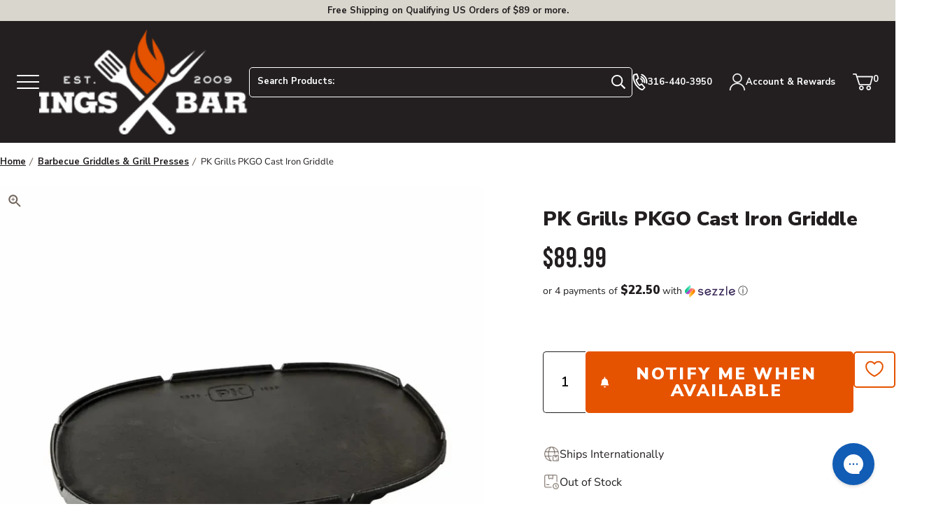

--- FILE ---
content_type: text/html; charset=utf-8
request_url: https://www.atbbq.com/products/pk-grills-pkgo-cast-iron-griddle-1
body_size: 117056
content:















<!doctype html>
<html class="no-js js-loading" lang="en">
    <head>
        <script defer> 
              !function(){var o=window.tdl=window.tdl||[];if(o.invoked)window.console&&console.error&&console.error("Tune snippet has been included more than once.");else{o.invoked=!0,o.methods=["init","identify","convert"],o.factory=function(n){return function(){var e=Array.prototype.slice.call(arguments);return e.unshift(n),o.push(e),o}};for(var e=0;e<o.methods.length;e++){var n=o.methods[e];o[n]=o.factory(n)}o.init=function(e){var n=document.createElement("script");n.type="text/javascript",n.async=!0,n.src="https://js.go2sdk.com/v2/tune.js";var t=document.getElementsByTagName("script")[0];t.parentNode.insertBefore(n,t),o.domain=e}}}(); 
              tdl.init("https://aspireiq.go2cloud.org") 
              tdl.identify() 
        </script>
        <script src="https://sapi.negate.io/script/Eat/zve3wcPfV+53mm1wWg==?shop=all-things-barbecue-3710.myshopify.com" async></script>
        <meta charset="utf-8">
        <meta http-equiv="X-UA-Compatible" content="IE=edge">
        <meta name="viewport" content="width=device-width,initial-scale=1">
        <meta name="theme-color" content="#E65400">
        <link rel="canonical" href="https://www.atbbq.com/products/pk-grills-pkgo-cast-iron-griddle-1">
        <link rel="preconnect" href="https://cdn.shopify.com" crossorigin><!-- snippets/meta-tags.liquid -->

<meta property="og:site_name" content="All Things Barbecue">
<meta property="og:url" content="https://www.atbbq.com/products/pk-grills-pkgo-cast-iron-griddle-1">
<meta property="og:title" content="PK Grills PKGO Cast Iron Griddle">
<meta property="og:type" content="product">
<meta property="og:description" content="Boasting a smooth side ideal for smash burgers, fish, &amp; veggies, while the slotted side is suited for grilling steaks, chicken, &amp; pork. Durable &amp; easy to clean.">
<meta property="og:logo" content="//www.atbbq.com/cdn/shop/files/logo_450xx.png?v=1738954534">
<meta property="og:locale" content="en_US"><meta property="og:price:amount" content="89.99">
    <meta property="og:price:currency" content="USD"><meta name="twitter:card" content="summary_large_image">
<meta name="twitter:title" content="PK Grills PKGO Cast Iron Griddle">
<meta name="twitter:description" content="Boasting a smooth side ideal for smash burgers, fish, &amp; veggies, while the slotted side is suited for grilling steaks, chicken, &amp; pork. Durable &amp; easy to clean.">
<meta name="twitter:site" content="@atbbq"><meta name="theme-color" content="#ba0101"><link rel="icon" type="image/png" href="//www.atbbq.com/cdn/shop/files/favicon.png?crop=center&height=32&v=1743103285&width=32">

		<style>
            @media only screen { 
                html { 
                    opacity: 0; 
                    transition:opacity .35s ease;
                }
            }
            @media only print { 
                html { 
                    font-family: arial, helvetica, sans-serif; 
                }
            }
			:root {
				--promo-bar-height:37px;
				--header-height:83px;
			}
        </style>

        

        <script>window.videos = {};</script>

		

        <script>document.documentElement.className = document.documentElement.className.replace('no-js', 'js');</script>

		

        <!-- snippets/theme-font-links.liquid -->



<link rel="preconnect" href="https://fonts.googleapis.com">
<link rel="preconnect" href="https://fonts.gstatic.com" crossorigin>
<link rel="preload" as="style" href="https://fonts.googleapis.com/css2?family=Bebas+Neue&family=Nunito+Sans:wght@400;600;700;900&display=swap" onload="this.onload=null; this.rel='stylesheet';" crossorigin>

        

        <link rel="preload" as="script" href="//www.atbbq.com/cdn/shop/t/6/assets/main.min.js?v=24719671547526382611709562967">
        <script src="//www.atbbq.com/cdn/shop/t/6/assets/main.min.js?v=24719671547526382611709562967" defer="defer"></script>

		

		<link rel="preload" href="//www.atbbq.com/cdn/shop/t/6/assets/main.min.css?v=74175411110251081881758738097" as="style" onload="this.onload=null; this.rel='stylesheet'; document.documentElement.classList.remove('js-loading');">
        <noscript><link rel="stylesheet" href="//www.atbbq.com/cdn/shop/t/6/assets/main.min.css?v=74175411110251081881758738097"></noscript>

        
<!-- snippets/template-specific-assets.liquid -->


 


<style id="preventFouc">
		.js main {
			opacity:0;
		}
	</style>
	<link rel="preload" href="
		//www.atbbq.com/cdn/shop/t/6/assets/template-product.min.css?v=44394510461744991421749743896
" as="style" onload="this.onload=null;this.rel='stylesheet';document.getElementById('preventFouc').remove()"><link rel="preload" as="script" href="
		//www.atbbq.com/cdn/shop/t/6/assets/template-product.min.js?v=96112056398548776391745351369
">
	<script src="
		//www.atbbq.com/cdn/shop/t/6/assets/template-product.min.js?v=96112056398548776391745351369
" defer></script>





<!-- begin content_for_header -->
        
  <script>window.performance && window.performance.mark && window.performance.mark('shopify.content_for_header.start');</script><meta name="google-site-verification" content="wQ8tgfJ7LSUB8zNHus89duzCe6YqaH-opaDYcYfCvZo">
<meta id="shopify-digital-wallet" name="shopify-digital-wallet" content="/69192778005/digital_wallets/dialog">
<meta name="shopify-checkout-api-token" content="08cf061c812b94f901bed9ebf30f45ff">
<meta id="in-context-paypal-metadata" data-shop-id="69192778005" data-venmo-supported="true" data-environment="production" data-locale="en_US" data-paypal-v4="true" data-currency="USD">
<link rel="alternate" type="application/json+oembed" href="https://www.atbbq.com/products/pk-grills-pkgo-cast-iron-griddle-1.oembed">
<script async="async" src="/checkouts/internal/preloads.js?locale=en-US"></script>
<link rel="preconnect" href="https://shop.app" crossorigin="anonymous">
<script async="async" src="https://shop.app/checkouts/internal/preloads.js?locale=en-US&shop_id=69192778005" crossorigin="anonymous"></script>
<script id="apple-pay-shop-capabilities" type="application/json">{"shopId":69192778005,"countryCode":"US","currencyCode":"USD","merchantCapabilities":["supports3DS"],"merchantId":"gid:\/\/shopify\/Shop\/69192778005","merchantName":"All Things Barbecue","requiredBillingContactFields":["postalAddress","email","phone"],"requiredShippingContactFields":["postalAddress","email","phone"],"shippingType":"shipping","supportedNetworks":["visa","masterCard","amex","discover","elo","jcb"],"total":{"type":"pending","label":"All Things Barbecue","amount":"1.00"},"shopifyPaymentsEnabled":true,"supportsSubscriptions":true}</script>
<script id="shopify-features" type="application/json">{"accessToken":"08cf061c812b94f901bed9ebf30f45ff","betas":["rich-media-storefront-analytics"],"domain":"www.atbbq.com","predictiveSearch":true,"shopId":69192778005,"locale":"en"}</script>
<script>var Shopify = Shopify || {};
Shopify.shop = "all-things-barbecue-3710.myshopify.com";
Shopify.locale = "en";
Shopify.currency = {"active":"USD","rate":"1.0"};
Shopify.country = "US";
Shopify.theme = {"name":"atbbq\/main","id":141410763029,"schema_name":"2.0 Starter theme","schema_version":"1.0.0","theme_store_id":null,"role":"main"};
Shopify.theme.handle = "null";
Shopify.theme.style = {"id":null,"handle":null};
Shopify.cdnHost = "www.atbbq.com/cdn";
Shopify.routes = Shopify.routes || {};
Shopify.routes.root = "/";</script>
<script type="module">!function(o){(o.Shopify=o.Shopify||{}).modules=!0}(window);</script>
<script>!function(o){function n(){var o=[];function n(){o.push(Array.prototype.slice.apply(arguments))}return n.q=o,n}var t=o.Shopify=o.Shopify||{};t.loadFeatures=n(),t.autoloadFeatures=n()}(window);</script>
<script>
  window.ShopifyPay = window.ShopifyPay || {};
  window.ShopifyPay.apiHost = "shop.app\/pay";
  window.ShopifyPay.redirectState = null;
</script>
<script id="shop-js-analytics" type="application/json">{"pageType":"product"}</script>
<script defer="defer" async type="module" src="//www.atbbq.com/cdn/shopifycloud/shop-js/modules/v2/client.init-shop-cart-sync_BN7fPSNr.en.esm.js"></script>
<script defer="defer" async type="module" src="//www.atbbq.com/cdn/shopifycloud/shop-js/modules/v2/chunk.common_Cbph3Kss.esm.js"></script>
<script defer="defer" async type="module" src="//www.atbbq.com/cdn/shopifycloud/shop-js/modules/v2/chunk.modal_DKumMAJ1.esm.js"></script>
<script type="module">
  await import("//www.atbbq.com/cdn/shopifycloud/shop-js/modules/v2/client.init-shop-cart-sync_BN7fPSNr.en.esm.js");
await import("//www.atbbq.com/cdn/shopifycloud/shop-js/modules/v2/chunk.common_Cbph3Kss.esm.js");
await import("//www.atbbq.com/cdn/shopifycloud/shop-js/modules/v2/chunk.modal_DKumMAJ1.esm.js");

  window.Shopify.SignInWithShop?.initShopCartSync?.({"fedCMEnabled":true,"windoidEnabled":true});

</script>
<script>
  window.Shopify = window.Shopify || {};
  if (!window.Shopify.featureAssets) window.Shopify.featureAssets = {};
  window.Shopify.featureAssets['shop-js'] = {"shop-cart-sync":["modules/v2/client.shop-cart-sync_CJVUk8Jm.en.esm.js","modules/v2/chunk.common_Cbph3Kss.esm.js","modules/v2/chunk.modal_DKumMAJ1.esm.js"],"init-fed-cm":["modules/v2/client.init-fed-cm_7Fvt41F4.en.esm.js","modules/v2/chunk.common_Cbph3Kss.esm.js","modules/v2/chunk.modal_DKumMAJ1.esm.js"],"init-shop-email-lookup-coordinator":["modules/v2/client.init-shop-email-lookup-coordinator_Cc088_bR.en.esm.js","modules/v2/chunk.common_Cbph3Kss.esm.js","modules/v2/chunk.modal_DKumMAJ1.esm.js"],"init-windoid":["modules/v2/client.init-windoid_hPopwJRj.en.esm.js","modules/v2/chunk.common_Cbph3Kss.esm.js","modules/v2/chunk.modal_DKumMAJ1.esm.js"],"shop-button":["modules/v2/client.shop-button_B0jaPSNF.en.esm.js","modules/v2/chunk.common_Cbph3Kss.esm.js","modules/v2/chunk.modal_DKumMAJ1.esm.js"],"shop-cash-offers":["modules/v2/client.shop-cash-offers_DPIskqss.en.esm.js","modules/v2/chunk.common_Cbph3Kss.esm.js","modules/v2/chunk.modal_DKumMAJ1.esm.js"],"shop-toast-manager":["modules/v2/client.shop-toast-manager_CK7RT69O.en.esm.js","modules/v2/chunk.common_Cbph3Kss.esm.js","modules/v2/chunk.modal_DKumMAJ1.esm.js"],"init-shop-cart-sync":["modules/v2/client.init-shop-cart-sync_BN7fPSNr.en.esm.js","modules/v2/chunk.common_Cbph3Kss.esm.js","modules/v2/chunk.modal_DKumMAJ1.esm.js"],"init-customer-accounts-sign-up":["modules/v2/client.init-customer-accounts-sign-up_CfPf4CXf.en.esm.js","modules/v2/client.shop-login-button_DeIztwXF.en.esm.js","modules/v2/chunk.common_Cbph3Kss.esm.js","modules/v2/chunk.modal_DKumMAJ1.esm.js"],"pay-button":["modules/v2/client.pay-button_CgIwFSYN.en.esm.js","modules/v2/chunk.common_Cbph3Kss.esm.js","modules/v2/chunk.modal_DKumMAJ1.esm.js"],"init-customer-accounts":["modules/v2/client.init-customer-accounts_DQ3x16JI.en.esm.js","modules/v2/client.shop-login-button_DeIztwXF.en.esm.js","modules/v2/chunk.common_Cbph3Kss.esm.js","modules/v2/chunk.modal_DKumMAJ1.esm.js"],"avatar":["modules/v2/client.avatar_BTnouDA3.en.esm.js"],"init-shop-for-new-customer-accounts":["modules/v2/client.init-shop-for-new-customer-accounts_CsZy_esa.en.esm.js","modules/v2/client.shop-login-button_DeIztwXF.en.esm.js","modules/v2/chunk.common_Cbph3Kss.esm.js","modules/v2/chunk.modal_DKumMAJ1.esm.js"],"shop-follow-button":["modules/v2/client.shop-follow-button_BRMJjgGd.en.esm.js","modules/v2/chunk.common_Cbph3Kss.esm.js","modules/v2/chunk.modal_DKumMAJ1.esm.js"],"checkout-modal":["modules/v2/client.checkout-modal_B9Drz_yf.en.esm.js","modules/v2/chunk.common_Cbph3Kss.esm.js","modules/v2/chunk.modal_DKumMAJ1.esm.js"],"shop-login-button":["modules/v2/client.shop-login-button_DeIztwXF.en.esm.js","modules/v2/chunk.common_Cbph3Kss.esm.js","modules/v2/chunk.modal_DKumMAJ1.esm.js"],"lead-capture":["modules/v2/client.lead-capture_DXYzFM3R.en.esm.js","modules/v2/chunk.common_Cbph3Kss.esm.js","modules/v2/chunk.modal_DKumMAJ1.esm.js"],"shop-login":["modules/v2/client.shop-login_CA5pJqmO.en.esm.js","modules/v2/chunk.common_Cbph3Kss.esm.js","modules/v2/chunk.modal_DKumMAJ1.esm.js"],"payment-terms":["modules/v2/client.payment-terms_BxzfvcZJ.en.esm.js","modules/v2/chunk.common_Cbph3Kss.esm.js","modules/v2/chunk.modal_DKumMAJ1.esm.js"]};
</script>
<script>(function() {
  var isLoaded = false;
  function asyncLoad() {
    if (isLoaded) return;
    isLoaded = true;
    var urls = ["https:\/\/fastsimon.akamaized.net\/fast-simon-autocomplete-init.umd.js?mode=shopify\u0026UUID=d35a6914-7e7d-4049-ad9f-180ee5d4e428\u0026store=69192778005\u0026shop=all-things-barbecue-3710.myshopify.com","https:\/\/cdn-app.cart-bot.net\/public\/js\/append.js?shop=all-things-barbecue-3710.myshopify.com","https:\/\/cdn.instantbrandpage.lowfruitsolutions.com\/bb67e16fd66d758423e84714ccdd2a8e\/featured-slider-35eb460fa8c7439c19ede1901ffc41f3.js?shop=all-things-barbecue-3710.myshopify.com","https:\/\/cdn.instantbrandpage.lowfruitsolutions.com\/bb67e16fd66d758423e84714ccdd2a8e\/brand-page-7bbe7c8eca4dff40a67179230b242025.js?shop=all-things-barbecue-3710.myshopify.com","https:\/\/na.shgcdn3.com\/pixel-collector.js?shop=all-things-barbecue-3710.myshopify.com","\/\/cdn.shopify.com\/proxy\/ef87312159956984e8e9713a1234f39a8d2c8b6c542b166d411a5bf86cae0e6a\/shopify-script-tags.s3.eu-west-1.amazonaws.com\/smartseo\/instantpage.js?shop=all-things-barbecue-3710.myshopify.com\u0026sp-cache-control=cHVibGljLCBtYXgtYWdlPTkwMA","https:\/\/shopify-duty-tax.prod.zdops.net\/hello?1730924669941\u0026shop=all-things-barbecue-3710.myshopify.com","https:\/\/shopify-extension.getredo.com\/main.js?widget_id=uoiu6pzohe9msvg\u0026shop=all-things-barbecue-3710.myshopify.com","\/\/cdn.shopify.com\/proxy\/a8296b7ad5ab118893518dce0752c13e289eec408774df4671aee84fa2062296\/cdn-scripts.signifyd.com\/shopify\/script-tag.js?shop=all-things-barbecue-3710.myshopify.com\u0026sp-cache-control=cHVibGljLCBtYXgtYWdlPTkwMA","https:\/\/public.9gtb.com\/loader.js?g_cvt_id=37ad58a3-8eba-4797-bbc0-2f387ef6632f\u0026shop=all-things-barbecue-3710.myshopify.com"];
    for (var i = 0; i < urls.length; i++) {
      var s = document.createElement('script');
      s.type = 'text/javascript';
      s.async = true;
      s.src = urls[i];
      var x = document.getElementsByTagName('script')[0];
      x.parentNode.insertBefore(s, x);
    }
  };
  if(window.attachEvent) {
    window.attachEvent('onload', asyncLoad);
  } else {
    window.addEventListener('load', asyncLoad, false);
  }
})();</script>
<script id="__st">var __st={"a":69192778005,"offset":-21600,"reqid":"59946e75-d616-423c-9ea2-2d24dc45d195-1770062531","pageurl":"www.atbbq.com\/products\/pk-grills-pkgo-cast-iron-griddle-1","u":"77c338553501","p":"product","rtyp":"product","rid":8467323552021};</script>
<script>window.ShopifyPaypalV4VisibilityTracking = true;</script>
<script id="captcha-bootstrap">!function(){'use strict';const t='contact',e='account',n='new_comment',o=[[t,t],['blogs',n],['comments',n],[t,'customer']],c=[[e,'customer_login'],[e,'guest_login'],[e,'recover_customer_password'],[e,'create_customer']],r=t=>t.map((([t,e])=>`form[action*='/${t}']:not([data-nocaptcha='true']) input[name='form_type'][value='${e}']`)).join(','),a=t=>()=>t?[...document.querySelectorAll(t)].map((t=>t.form)):[];function s(){const t=[...o],e=r(t);return a(e)}const i='password',u='form_key',d=['recaptcha-v3-token','g-recaptcha-response','h-captcha-response',i],f=()=>{try{return window.sessionStorage}catch{return}},m='__shopify_v',_=t=>t.elements[u];function p(t,e,n=!1){try{const o=window.sessionStorage,c=JSON.parse(o.getItem(e)),{data:r}=function(t){const{data:e,action:n}=t;return t[m]||n?{data:e,action:n}:{data:t,action:n}}(c);for(const[e,n]of Object.entries(r))t.elements[e]&&(t.elements[e].value=n);n&&o.removeItem(e)}catch(o){console.error('form repopulation failed',{error:o})}}const l='form_type',E='cptcha';function T(t){t.dataset[E]=!0}const w=window,h=w.document,L='Shopify',v='ce_forms',y='captcha';let A=!1;((t,e)=>{const n=(g='f06e6c50-85a8-45c8-87d0-21a2b65856fe',I='https://cdn.shopify.com/shopifycloud/storefront-forms-hcaptcha/ce_storefront_forms_captcha_hcaptcha.v1.5.2.iife.js',D={infoText:'Protected by hCaptcha',privacyText:'Privacy',termsText:'Terms'},(t,e,n)=>{const o=w[L][v],c=o.bindForm;if(c)return c(t,g,e,D).then(n);var r;o.q.push([[t,g,e,D],n]),r=I,A||(h.body.append(Object.assign(h.createElement('script'),{id:'captcha-provider',async:!0,src:r})),A=!0)});var g,I,D;w[L]=w[L]||{},w[L][v]=w[L][v]||{},w[L][v].q=[],w[L][y]=w[L][y]||{},w[L][y].protect=function(t,e){n(t,void 0,e),T(t)},Object.freeze(w[L][y]),function(t,e,n,w,h,L){const[v,y,A,g]=function(t,e,n){const i=e?o:[],u=t?c:[],d=[...i,...u],f=r(d),m=r(i),_=r(d.filter((([t,e])=>n.includes(e))));return[a(f),a(m),a(_),s()]}(w,h,L),I=t=>{const e=t.target;return e instanceof HTMLFormElement?e:e&&e.form},D=t=>v().includes(t);t.addEventListener('submit',(t=>{const e=I(t);if(!e)return;const n=D(e)&&!e.dataset.hcaptchaBound&&!e.dataset.recaptchaBound,o=_(e),c=g().includes(e)&&(!o||!o.value);(n||c)&&t.preventDefault(),c&&!n&&(function(t){try{if(!f())return;!function(t){const e=f();if(!e)return;const n=_(t);if(!n)return;const o=n.value;o&&e.removeItem(o)}(t);const e=Array.from(Array(32),(()=>Math.random().toString(36)[2])).join('');!function(t,e){_(t)||t.append(Object.assign(document.createElement('input'),{type:'hidden',name:u})),t.elements[u].value=e}(t,e),function(t,e){const n=f();if(!n)return;const o=[...t.querySelectorAll(`input[type='${i}']`)].map((({name:t})=>t)),c=[...d,...o],r={};for(const[a,s]of new FormData(t).entries())c.includes(a)||(r[a]=s);n.setItem(e,JSON.stringify({[m]:1,action:t.action,data:r}))}(t,e)}catch(e){console.error('failed to persist form',e)}}(e),e.submit())}));const S=(t,e)=>{t&&!t.dataset[E]&&(n(t,e.some((e=>e===t))),T(t))};for(const o of['focusin','change'])t.addEventListener(o,(t=>{const e=I(t);D(e)&&S(e,y())}));const B=e.get('form_key'),M=e.get(l),P=B&&M;t.addEventListener('DOMContentLoaded',(()=>{const t=y();if(P)for(const e of t)e.elements[l].value===M&&p(e,B);[...new Set([...A(),...v().filter((t=>'true'===t.dataset.shopifyCaptcha))])].forEach((e=>S(e,t)))}))}(h,new URLSearchParams(w.location.search),n,t,e,['guest_login'])})(!0,!0)}();</script>
<script integrity="sha256-4kQ18oKyAcykRKYeNunJcIwy7WH5gtpwJnB7kiuLZ1E=" data-source-attribution="shopify.loadfeatures" defer="defer" src="//www.atbbq.com/cdn/shopifycloud/storefront/assets/storefront/load_feature-a0a9edcb.js" crossorigin="anonymous"></script>
<script crossorigin="anonymous" defer="defer" src="//www.atbbq.com/cdn/shopifycloud/storefront/assets/shopify_pay/storefront-65b4c6d7.js?v=20250812"></script>
<script data-source-attribution="shopify.dynamic_checkout.dynamic.init">var Shopify=Shopify||{};Shopify.PaymentButton=Shopify.PaymentButton||{isStorefrontPortableWallets:!0,init:function(){window.Shopify.PaymentButton.init=function(){};var t=document.createElement("script");t.src="https://www.atbbq.com/cdn/shopifycloud/portable-wallets/latest/portable-wallets.en.js",t.type="module",document.head.appendChild(t)}};
</script>
<script data-source-attribution="shopify.dynamic_checkout.buyer_consent">
  function portableWalletsHideBuyerConsent(e){var t=document.getElementById("shopify-buyer-consent"),n=document.getElementById("shopify-subscription-policy-button");t&&n&&(t.classList.add("hidden"),t.setAttribute("aria-hidden","true"),n.removeEventListener("click",e))}function portableWalletsShowBuyerConsent(e){var t=document.getElementById("shopify-buyer-consent"),n=document.getElementById("shopify-subscription-policy-button");t&&n&&(t.classList.remove("hidden"),t.removeAttribute("aria-hidden"),n.addEventListener("click",e))}window.Shopify?.PaymentButton&&(window.Shopify.PaymentButton.hideBuyerConsent=portableWalletsHideBuyerConsent,window.Shopify.PaymentButton.showBuyerConsent=portableWalletsShowBuyerConsent);
</script>
<script data-source-attribution="shopify.dynamic_checkout.cart.bootstrap">document.addEventListener("DOMContentLoaded",(function(){function t(){return document.querySelector("shopify-accelerated-checkout-cart, shopify-accelerated-checkout")}if(t())Shopify.PaymentButton.init();else{new MutationObserver((function(e,n){t()&&(Shopify.PaymentButton.init(),n.disconnect())})).observe(document.body,{childList:!0,subtree:!0})}}));
</script>
<script id='scb4127' type='text/javascript' async='' src='https://www.atbbq.com/cdn/shopifycloud/privacy-banner/storefront-banner.js'></script><link id="shopify-accelerated-checkout-styles" rel="stylesheet" media="screen" href="https://www.atbbq.com/cdn/shopifycloud/portable-wallets/latest/accelerated-checkout-backwards-compat.css" crossorigin="anonymous">
<style id="shopify-accelerated-checkout-cart">
        #shopify-buyer-consent {
  margin-top: 1em;
  display: inline-block;
  width: 100%;
}

#shopify-buyer-consent.hidden {
  display: none;
}

#shopify-subscription-policy-button {
  background: none;
  border: none;
  padding: 0;
  text-decoration: underline;
  font-size: inherit;
  cursor: pointer;
}

#shopify-subscription-policy-button::before {
  box-shadow: none;
}

      </style>

<script>window.performance && window.performance.mark && window.performance.mark('shopify.content_for_header.end');</script>
  





  <script type="text/javascript">
    
      window.__shgMoneyFormat = window.__shgMoneyFormat || {"AED":{"currency":"AED","currency_symbol":"د.إ","currency_symbol_location":"left","decimal_places":2,"decimal_separator":".","thousands_separator":","},"AUD":{"currency":"AUD","currency_symbol":"$","currency_symbol_location":"left","decimal_places":2,"decimal_separator":".","thousands_separator":","},"CAD":{"currency":"CAD","currency_symbol":"$","currency_symbol_location":"left","decimal_places":2,"decimal_separator":".","thousands_separator":","},"CHF":{"currency":"CHF","currency_symbol":"CHF","currency_symbol_location":"left","decimal_places":2,"decimal_separator":".","thousands_separator":","},"CZK":{"currency":"CZK","currency_symbol":"Kč","currency_symbol_location":"left","decimal_places":2,"decimal_separator":".","thousands_separator":","},"DKK":{"currency":"DKK","currency_symbol":"kr.","currency_symbol_location":"left","decimal_places":2,"decimal_separator":".","thousands_separator":","},"EUR":{"currency":"EUR","currency_symbol":"€","currency_symbol_location":"left","decimal_places":2,"decimal_separator":".","thousands_separator":","},"GBP":{"currency":"GBP","currency_symbol":"£","currency_symbol_location":"left","decimal_places":2,"decimal_separator":".","thousands_separator":","},"HUF":{"currency":"HUF","currency_symbol":"Ft","currency_symbol_location":"left","decimal_places":2,"decimal_separator":".","thousands_separator":","},"ILS":{"currency":"ILS","currency_symbol":"₪","currency_symbol_location":"left","decimal_places":2,"decimal_separator":".","thousands_separator":","},"JPY":{"currency":"JPY","currency_symbol":"¥","currency_symbol_location":"left","decimal_places":2,"decimal_separator":".","thousands_separator":","},"KRW":{"currency":"KRW","currency_symbol":"₩","currency_symbol_location":"left","decimal_places":2,"decimal_separator":".","thousands_separator":","},"LBP":{"currency":"LBP","currency_symbol":"ل.ل","currency_symbol_location":"left","decimal_places":2,"decimal_separator":".","thousands_separator":","},"MXN":{"currency":"MXN","currency_symbol":"$","currency_symbol_location":"left","decimal_places":2,"decimal_separator":".","thousands_separator":","},"NZD":{"currency":"NZD","currency_symbol":"$","currency_symbol_location":"left","decimal_places":2,"decimal_separator":".","thousands_separator":","},"PLN":{"currency":"PLN","currency_symbol":"zł","currency_symbol_location":"left","decimal_places":2,"decimal_separator":".","thousands_separator":","},"QAR":{"currency":"QAR","currency_symbol":"ر.ق","currency_symbol_location":"left","decimal_places":2,"decimal_separator":".","thousands_separator":","},"RON":{"currency":"RON","currency_symbol":"Lei","currency_symbol_location":"left","decimal_places":2,"decimal_separator":".","thousands_separator":","},"SAR":{"currency":"SAR","currency_symbol":"ر.س","currency_symbol_location":"left","decimal_places":2,"decimal_separator":".","thousands_separator":","},"SEK":{"currency":"SEK","currency_symbol":"kr","currency_symbol_location":"left","decimal_places":2,"decimal_separator":".","thousands_separator":","},"USD":{"currency":"USD","currency_symbol":"$","currency_symbol_location":"left","decimal_places":2,"decimal_separator":".","thousands_separator":","}};
    
    window.__shgCurrentCurrencyCode = window.__shgCurrentCurrencyCode || {
      currency: "USD",
      currency_symbol: "$",
      decimal_separator: ".",
      thousands_separator: ",",
      decimal_places: 2,
      currency_symbol_location: "left"
    };
  </script>



        <!-- end content_for_header --><!-- snippets/header-schema.liquid -->


<script type="application/ld+json">
	{
		"@context": "http://schema.org",
		"@type": "Organization",
		"name": "All Things Barbecue",
		"logo": "\/\/www.atbbq.com\/cdn\/shop\/files\/logo_450xx.png?v=1738954534\u0026width=450",
        "sameAs": [
			"https:\/\/twitter.com\/atbbq",
			"https:\/\/www.facebook.com\/allthingsbbq",
			"https:\/\/pinterest.com\/allthingsbbq",
			"https:\/\/instagram.com\/atbbq",
			"https:\/\/youtube.com\/allthingsbbq"
		],
		"url": "https:\/\/www.atbbq.com"
	}
</script>
    <script type="application/ld+json">
        {
            "@context": "http://schema.org",
            "@type": "BreadcrumbList",
            "itemListElement": [
                {
                    "@type": "ListItem",
                    "position": 1,
                    "item": "https://www.atbbq.com",
                    "name": "All Things Barbecue"
                },
                {
                    "@type": "ListItem",
                    "position": 2,
                    "item": "https://www.atbbq.com/collections/types?q=Griddles%20%26%20Grill%20Pans",
                    "name": "Griddles \u0026 Grill Pans"
                },
                {
                    "@type": "ListItem",
                    "position": 3,
                    "item": "https://www.atbbq.com/products/pk-grills-pkgo-cast-iron-griddle-1",
                    "name": "PK Grills PKGO Cast Iron Griddle"
                }
            ]
        }
    </script>




<script id="docapp-cart">window.docappCart = {"note":null,"attributes":{},"original_total_price":0,"total_price":0,"total_discount":0,"total_weight":0.0,"item_count":0,"items":[],"requires_shipping":false,"currency":"USD","items_subtotal_price":0,"cart_level_discount_applications":[],"checkout_charge_amount":0}; window.docappCart.currency = "USD"; window.docappCart.shop_currency = "USD";</script>
        <script id="docapp-free-item-speedup">
        (() => { if (!document.documentElement.innerHTML.includes('\\/shop' + '\\/js' + '\\/free-gift-cart-upsell-pro.min.js') || window.freeGiftCartUpsellProAppLoaded) return; let script = document.createElement('script'); script.src = "https://d2fk970j0emtue.cloudfront.net/shop/js/free-gift-cart-upsell-pro.min.js?shop=all-things-barbecue-3710.myshopify.com"; document.getElementById('docapp-free-item-speedup').after(script); })();
        </script>
      <script type="text/javascript">
    (function(c,l,a,r,i,t,y){
        c[a]=c[a]||function(){(c[a].q=c[a].q||[]).push(arguments)};
        t=l.createElement(r);t.async=1;t.src="https://www.clarity.ms/tag/"+i;
        y=l.getElementsByTagName(r)[0];y.parentNode.insertBefore(t,y);
    })(window, document, "clarity", "script", "4z68auhpup");
      </script><script>
var __fast_options  = {with_product_attributes: true};

/* get all products to loop on */
function getProductElements(element) {
    return [...element.querySelectorAll(`.fs-results-product-card`)];
}
function Getattributevalue(att,name) {
    if ( typeof(att) !== "undefined" && att !== null ) {
       for (let key in att) {
            if (att[key][0] === name){
                return att[key][1][0];
            }
        }
    }
    return "";
}
  



function HidePrice(productElement, pId){    

  // price-container
  // 
  if( productElement.querySelector('.fs-serp-price .price, .fs-product-info .fs-price, .quick-view-price-wrapper .quick-view-dialog-price') 
                    && productElement.querySelector('.fs-serp-price .price, .fs-product-info .fs-price, .quick-view-price-wrapper .quick-view-dialog-price').textContent.match(/[.,0-9]/gi) 
                    && productElement.querySelector('.fs-serp-price .price, .fs-product-info .fs-price, .quick-view-price-wrapper .quick-view-dialog-price').textContent.match(/[.,0-9]/gi)[0]){
                        let priceElement = productElement.querySelector('.fs-serp-price .price, .fs-product-info .fs-price, .quick-view-price-wrapper .quick-view-dialog-price');
                        
                        if(priceElement){                          
                          priceElement.style.display = 'none';                          
                        }
  }


  if( productElement.querySelector('.compare-container .compare, .quick-view-price-wrapper .quick-view-dialog-compare') 
                    && productElement.querySelector('.compare-container .compare, .quick-view-price-wrapper .quick-view-dialog-compare').textContent.match(/[.,0-9]/gi) 
                    && productElement.querySelector('.compare-container .compare, .quick-view-price-wrapper .quick-view-dialog-compare').textContent.match(/[.,0-9]/gi)[0]){
                        let cpriceElement = productElement.querySelector('.compare-container .compare, .quick-view-price-wrapper .quick-view-dialog-compare');
                        
                        if(cpriceElement){                          
                          cpriceElement.style.display = 'none';                              
                        }
  }


  if( productElement.querySelector('.fs-product-price-wrapper')){
                        let cpricecompElement = productElement.querySelector('.fs-product-price-wrapper');
                        
                        if(cpricecompElement){                          
                          cpricecompElement.style.display = 'none';                              
                        }
  }

  
}
  
function hooks() {
    window.SerpOptions.registerHook("serp-product-grid", ({products, element}) => {
        for (const productElement of getProductElements(element)) {            
            const productID = productElement.dataset.productId;
            const data = products[productID];
            if ( typeof(data) !== "undefined" && data !== null ) {								                
                var $hideprice = Getattributevalue(data.attributes,"Magento.call for info");                
                if (($hideprice.length > 0) && !($hideprice === "No")) {                
                  HidePrice (productElement, productID);
                }				
            }
        }
    });
}


function AChooks() {
    FastAutocomplete.registerHook('render-autocomplete-product-item', ({product, index, element}) => {          
          let productID = product.id;          
          var $hideprice = Getattributevalue(product.att,"Magento.call for info");
                        
          if (($hideprice.length > 0) && !($hideprice === "No")) {          
            HidePrice (element, productID);
          }
    });
}  
  
// execution here
if (window.SerpOptions) {
    hooks();
} else {
    window.addEventListener('fast-serp-ready', function () {
        hooks();
    });
}

  



if (window.FastAutocomplete) {
    AChooks();
} else {
    window.addEventListener('fast-autocomplete-ready', function () {
        AChooks();
    });
}




</script><!-- Extend -- Render Extend SDK Configuration script --><!-- Extend - Add necessary SDK script tags and configure the store -->
<script src='https://sdk.helloextend.com/extend-sdk-client/v1/extend-sdk-client.min.js' defer='defer'></script>
<script src='https://sdk.helloextend.com/extend-sdk-client-shopify-addon/v1/extend-sdk-client-shopify-addon.min.js' defer='defer'></script>

<script>
    window.addEventListener('DOMContentLoaded', function(){
        window.Extend.config({storeId: 'e388155e-30db-4258-80cc-f68ac5858339', environment: 'production'});
        window.Extend.integration = {};

        // Extend - Analytics and writeLogs boolean
        window.Extend.integration.analytics = true;
        window.Extend.integration.writeLogs = false;

        // Extend - QA Cypress booleans
        window.Extend.integration.isExtendPdpOfferEnabled = true;
        window.Extend.integration.isExtendOfferModalEnabled = true;
        window.Extend.integration.isExtendMainCartOfferEnabled = true;

    	// Extend - QA Cypress SP booleans
    	window.Extend.integration.isShippingProtectionEnabled = false;
    	window.Extend.integration.isSpCheckOutExt = false;
    	window.Extend.integration.isShippingProtectionOptOut = true;
    	window.Extend.integration.isShippingProtectionOnMainCart = false;

        // Only defines utils if Extend and ExtendShopify is defined
        if (window.Extend && window.ExtendShopify) {
            const extendUtils = {

                /*
                * takes in object and logs it if writeLogs is true
                * @param {object} objToLog will be an object of information to log
                */
                logger: (objToLog) => {
                    try {
                        if(Extend.integration.writeLogs){
                            console.log("EXTEND: ", objToLog);
                        }
                    } catch (error) {
                        console.warn("EXTEND: " + error);
                    }
                }
            };
            window.Extend.integration.utils = extendUtils;
        }
    })
</script>

<!-- Extend - Render aftermarket integration snippet -->
<script>
    window.addEventListener('DOMContentLoaded', function () {
        if (window.Extend && window.ExtendShopify && window.Shopify && window.Shopify.currency && window.Shopify.currency.active === 'USD') {
            try {
                // Get params from URL
                const params = (new URL(document.location)).searchParams;

                // Check if leadToken or leadtoken is in the URL
                let leadToken = params.get('leadToken')
                    ? params.get('leadToken')
                    : params.get('leadtoken');

                if (leadToken) {
                    Extend.aftermarketModal.open({
                        leadToken: leadToken,
                        onClose: function (plan, product, quantity) {
                            if (plan && product) {
                                ExtendShopify.addPlanToCart({
                                    plan: plan,
                                    product: product,
                                    leadToken: leadToken,
                                    quantity: quantity || 1
                                }, function () {
                                    window.location = '/cart'
                                })
                            }
                        }
                    });
                }
            } catch (error) {
                console.error("EXTEND: " + error);
            }
        }
    });
</script>
<!-- Extend - Render analytics -->
<script>

// run scripts on DOMContentLoaded to avoid affecting site load time
window.addEventListener('DOMContentLoaded', function() {

    // Only run ajax integration if Extend and ExtendShopify is defined, the currency is set to USD and analytics are enabled
    if (window.Extend && window.ExtendShopify && Extend.integration.analytics && window.Shopify && window.Shopify.currency && window.Shopify.currency.active === 'USD') {

        /***********************/
        /* util functions      */
        /***********************/

        // getPlanId - Takes in the cart and a product ID and returns the plan ID for that product
        function getPlanId(cart, productId) {
            let planId;
            cart.items.forEach(function(item) {
                if (item.properties.Ref && item.properties.Ref === productId) 
                    planId = item.sku.toString();
                
            })
            return planId
        }

        /***********************/
        /* end util functions  */
        /***********************/

        // productAnalytics() - Takes in the product ID and quantity at the time it is added to the cart
        let productAnalytics = function(prodId, prodQty) {
            if (prodId) {
                if (!prodQty) 
                    prodQty = 1;
                
                Extend.trackProductAddedToCart({productId: prodId.toString(), productQuantity: parseInt(prodQty)});
            } else {
                console.warn("Extend: Product id is " + prodId)
            }
        }

        // cartAnalytics() - Takes in the oldCart and the newCart at a point where the cart updates
        let cartAnalytics = function(oldCart, newCart) {
            try{
                //if there is an old or new cart with items. 
                if (oldCart && newCart && oldCart.items && newCart.items) { 
                    // Triggers if an item has been removed
                    if (oldCart.items.length > newCart.items.length) {
                        oldCart.items.forEach(function(currentItem) {
                            let productFound = false
                            newCart.items.forEach(function(currentNewItem) {
                                if (currentItem.id == currentNewItem.id) {
                                    productFound = true
                                }
                            })

                            // making sdk call of which product was removed from cart
                            if (productFound === false) {
                                if (currentItem.vendor === 'Extend' && currentItem && currentItem.sku && currentItem.properties.Ref) {
                                    Extend.trackOfferRemovedFromCart({productId: currentItem.properties.Ref.toString(), planId: currentItem.sku.toString()});
                                } else if (currentItem.id) {
                                    Extend.trackProductRemovedFromCart({productId: currentItem.id.toString()})
                                }
                            }
                        })

                        // Triggers if an item quantity has changed
                    } else if (oldCart.item_count != newCart.item_count) {
                        oldCart.items.forEach(function(currentItem) {
                            newCart.items.forEach(function(currentNewItem) {

                                // Runs when the updated item is found if its not an Extend warranty
                                if (currentItem.id == currentNewItem.id && currentItem.quantity != currentNewItem.quantity && currentItem.vendor != 'Extend') {
                                    if (currentItem.id && currentNewItem.quantity && ExtendShopify.warrantyAlreadyInCart(currentItem.id.toString(), oldCart.items)) { // Gets the associated plan ID using the product ID
                                        let planId = getPlanId(newCart, currentItem.id.toString())

                                        // Product has warranty in cart
                                        Extend.trackOfferUpdated({
                                            productId: currentItem.id.toString(),
                                            planId: planId,
                                            updates: {
                                                warrantyQuantity: parseInt(currentNewItem.quantity),
                                                productQuantity: parseInt(currentNewItem.quantity)
                                            }
                                        });
                                    } else if (currentItem.id && currentNewItem.quantity) { // Product has no warranty in cart
                                        Extend.trackProductUpdated({
                                            productId: currentItem.id.toString(),
                                            updates: {
                                                productQuantity: parseInt(currentNewItem.quantity)
                                            }
                                        });
                                    }
                                }
                            })
                        })
                    }
                } else {
                    console.warn("EXTEND: corrupt cart objects");
                }
            }catch(error){
                console.error("EXTEND: "+ error);
            }
        }

        window.Extend.integration.productAnalytics = productAnalytics;
        window.Extend.integration.cartAnalytics = cartAnalytics;

    }
}) 
</script>
<!-- Extend -- Load product integration script -->
<script>

    // Run scripts on DOMContentLoaded to avoid affecting site load time
    window.addEventListener('DOMContentLoaded', function () {

        // Checks if Extend lives in the window and the active currency is USD before showing Extend offers
        if (window.Extend && window.ExtendShopify && window.Shopify && window.Shopify.currency && window.Shopify.currency.active === 'USD' && window.meta.page.pageType == 'product') {

            /************************/
            /* Initial Variables    */
            /************************/
            const productForm = document.querySelector('form[action="/cart/add"]'); // Change this to the product form element
            console.log('pform', productForm);
            const addToCartButton = productForm.querySelector('button[type="submit"]'); // Change this to the Add-To-Cart element
            const productCategory = (meta && meta.product) ? meta.product.type : null;
            const extendOffer = document.createElement('div');
            const extendUtils = window.Extend.integration.utils;
            const extendLogger = extendUtils.logger;

            extendOffer.className = 'extend-offer';
            addToCartButton.parentElement.parentElement.before(extendOffer);

            /************************/
            /* QA Cypress Variables */
            /************************/
            window.Extend.integration.pdpProductForm = productForm;
            window.Extend.integration.pdpAddToCartButton = addToCartButton;
            window.Extend.integration.pdpExtendOffer = extendOffer;

            /************************/
            /* initProductOffer     */
            /************************/
            // Initializes product offers and handles ATC button functionality for the main PDP ATC
            function initProductOffer() {
                try {
                    extendLogger({ productForm, addToCartButton, extendOffer });

                    // Fail safes
                    if (!productForm || !addToCartButton || !extendOffer) {
                        throw new Error("Exiting - missing productForm, addToCartButton, or extendOffer")
                    }

                    // Check if product is an extend warranty, if so disable the atc
                    function isExtend() {
                        if (meta.product && meta.product.vendor === 'Extend') {
                            addToCartButton.disabled = true;
                        }
                    }

                    // Checks if product is an Extend warranty and if so disables
                    isExtend();

                    // Grabs the variantId from the productForm and renders the initial offers for it
                    let variantId = productForm.id.value;

                    // Grabs the product price from the metadata
                    let productPrice = parseInt(meta.product.variants.filter(variant => variant.id.toString() === variantId.toString())[0].price);

                    // Renders Extend offer
                    Extend.buttons.render(extendOffer, { referenceId: variantId, price: productPrice, category: productCategory });

                    // Listens for changes to the productForm and sets the activeProduct for extend via variantID
                    productForm.addEventListener('change', function () {

                        window.setTimeout(function(){
                        
                            variantId = productForm.id.value
                            if (variantId) {
                                productPrice = parseInt(meta.product.variants.filter(variant => variant.id.toString() === variantId.toString())[0].price);
                                Extend.setActiveProduct(extendOffer, { referenceId: variantId, price: productPrice, category: productCategory });
                                isExtend();
                            }
                        }, 100)
                    });

                    // click simulation handling add to cart
                    function handleAddToCart(e) {
                        e.preventDefault();
                        e.stopImmediatePropagation();

                        const quantityEl = productForm.querySelector('[name="quantity"]');
                        const quantity = quantityEl && quantityEl.value;
                        ExtendShopify.handleAddToCart(extendOffer, {
                            quantity: quantity,
                            modal: true,
                            done: function () {

                                // Trigger Analytics
                                if (window.Extend.integration.analytics)
                                    window.Extend.integration.productAnalytics(variantId, quantity);

                                // remove default click listener
                                addToCartButton.removeEventListener('click', handleAddToCart, true);

                                // click atc button
                                addToCartButton.click();

                                // add default click listener back
                                addToCartButton.addEventListener('click', handleAddToCart, true);
                            }
                        });
                    }

                    // run handleCaddtoCart when we click ATC, capturing event
                    addToCartButton.addEventListener('click', handleAddToCart, true);
                } catch (error) {
                    console.error("EXTEND:", error)
                }
            }

            // Initial product offer render
            if (!Extend.buttons.instance(extendOffer)) {
                initProductOffer();
            }
        }

    })
</script>

<style>
    .extend-offer {
        padding-bottom: 5px;
    }
</style>
<!-- Extend -- Load cart integration script -->
<script>

    // run scripts on DOMContentLoaded to avoid affecting site load time
    window.addEventListener('DOMContentLoaded', function () {

        // Only run ajax integration if Extend and ExtendShopify is defined, and the currency is set to USD
        if (window.Extend && window.ExtendShopify && window.Shopify && window.Shopify.currency && window.Shopify.currency.active === 'USD' && window.location.pathname.includes('/cart')) {

            /*****************************************/
            /* Global Variables - THEME SPECIFIC     */
            /*****************************************/

            let cartRowItem = 'div.cart-item'; // This is the container element for each item in the cart
            let cartRowItemTitle = 'a.cart-item__title'; // This is the title anchor element for the product
            let cartRowItemImage = 'a.cart-item__image'; // This is the product image or image anchor element
            let cartRowItemQuantity = 'input.input-qty__input'; // This is the input element containing the product quantity
            let warrantyContainer = 'div.cart-item__header'; // This is the container where the offer will be appended
            let warrantyOriginalMeta = '.cart-item__info > ul'; // Each warranty metadata item we want to remove.
            let metadataContainer = '.cart-item__info'; // This is where warranty metadata will be appended (Product and Term)
            let offerClass = 'extend-cart-offer'; // This is the class that will be assigned to each Extend offer
            let titleReformat = false; // If warranty titles contain various extra characters, set this to true. Sets title to 'Extend Protection Plan'
            let localCart = {"note":null,"attributes":{},"original_total_price":0,"total_price":0,"total_discount":0,"total_weight":0.0,"item_count":0,"items":[],"requires_shipping":false,"currency":"USD","items_subtotal_price":0,"cart_level_discount_applications":[],"checkout_charge_amount":0}; // Shopify Cart Object on initial load
            const extendUtils = window.Extend.integration.utils;
            const extendLogger = extendUtils.logger;
            let regEx = /\d+$/;

            // QA Cypress variables
            window.Extend.integration.mainCartRowItem = cartRowItem;
            window.Extend.integration.mainCartRowItemTitle = cartRowItemTitle;
            window.Extend.integration.mainCartRowItemImage = cartRowItemImage;
            window.Extend.integration.mainCartRowItemQuantity = cartRowItemQuantity;
            window.Extend.integration.mainCartWarrantyContainer = warrantyContainer;
            window.Extend.integration.mainCartWarrantyOriginalMeta = warrantyOriginalMeta;
            window.Extend.integration.mainCartMetadataContainer = metadataContainer;
            window.Extend.integration.mainCartOffer = offerClass;


            // Fail safe for cart
            if (!localCart) {
                console.error("EXTEND: Exiting - localCart unavailable")
                return false;
            }

            /***********************/
            /* util functions      */
            /***********************/
            // findAll(element) - querySelectorAll to search for children in document OR a parentElement
            function findAll(elementToFind, parentElement) {
                const items = parentElement
                    ? parentElement.querySelectorAll(elementToFind)
                    : document.querySelectorAll(elementToFind);
                return items;
            }

            /**************************************/
            /* refreshCart - THEME SPECIFIC       */
            /**************************************/
            // Refresh the cart (hard refresh by default)
            function refreshCart() {
                location.href = location.hash
                    ? location.href.substring(0, location.href.indexOf('#'))
                    : location.href;
            }

            /***********************/
            /* createElement       */
            /***********************/
            // createElement(product) - Takes in the product element, and creates the Extend offer element + appends the offer
            function createElement(product, index) {
                try {
                    // Removes existing offer elements before creating new ones
                    let extendOffer = product.querySelector('.' + offerClass);
                    if (extendOffer)
                        extendOffer.remove();

                    // Grab URL from title anchor href
                    let url = product.querySelector(cartRowItemTitle).href;

                    // Grabs variant ID from URL if available, otherwise from localCart
                    let variantId = url.match(regEx) ? url.match(regEx)[0] : localCart.items[index].id;

                    if (!variantId) {
                        throw new Error("Exiting - variantId unavailable")
                    }

                    // Select quantity value
                    let quantity = product.querySelector(cartRowItemQuantity).value;

                    // Parent container to append ajax offer
                    let container = product.querySelector(warrantyContainer);

                    extendLogger({ url, variantId, quantity, container });

                    // Fail safes
                    if (!variantId || !quantity || !container) {
                        throw new Error("Exiting - variant, quantity or container unavailable");
                    }

                    // Create new element & set class, data-extend-variant, and data-extend-quantity attributes
                    let newExtendOffer = document.createElement('div');
                    newExtendOffer.className = offerClass;
                    newExtendOffer.setAttribute('data-extend-variant', variantId);
                    newExtendOffer.setAttribute('data-extend-quantity', quantity);

                    // Append the offer to the container element (THEME SPECIFIC)
                    container.append(newExtendOffer);
                } catch (error) {
                    console.error("EXTEND:", error);
                }
            }

            /************************/
            /* Handle Styling       */
            /************************/
            // Finds all cartRowItems and styles only Extend warranties
            function handleStyling() {

                findAll(cartRowItem).forEach(function (el, index) {
                    try {
                        // Grab the title of the current item
                        let title = el.querySelector(cartRowItemTitle);
                        extendLogger({ title });

                        // Title fail safe
                        if (!title) {
                            throw new Error("Exiting - title unavailable");
                        }

                        // If it's a warranty set isExtend to true and remove links
                        if (title.innerText.toLowerCase().indexOf('extend protection') > -1) { // Grab the image of the current item and fail safe
                            // Select and remove pointerEvents from warranty title
                            
                            let titles = el.querySelectorAll(cartRowItemTitle);

                            titles.forEach(x => x.style.pointerEvents = 'none');

                            if (titleReformat === true) {
                                title.innerText = 'Extend Protection Plan';
                            };

                            let image = el.querySelectorAll(cartRowItemImage);
                            extendLogger({ image });

                            if (!image) {
                                throw new Error("Exiting - image unavailable");
                            }

                            // Select and remove pointerEvents from warranty image
                            image.forEach(x => x.style.pointerEvents = 'none');

                            /**************************************/
                            /* THEME SPECIFIC STYLING START       */
                            /**************************************/

                            // Removes old metadata
                            if (el.querySelector(warrantyOriginalMeta)) {
                                findAll(warrantyOriginalMeta, el).forEach(function (each) {
                                    each.remove();
                                })
                            }

                            // Selects where to append warranty metadata
                            let contentContainer = el.querySelector(metadataContainer)
                            let warrantyProductData;
                            let warrantyTermData;

                            if (localCart.items[index].options_with_values && localCart.items[index].options_with_values[1]) { // Finds the ref id string in the product info string and replaces with an empty string
                                let regexReplace = localCart.items[index].options_with_values[0].value.match(/\-\d{5,}/g);
                                warrantyProductData = localCart.items[index].options_with_values[0].value.replace(regexReplace, '');
                                warrantyTermData = localCart.items[index].options_with_values[1].value;
                            } else {
                                warrantyProductData = localCart.items[index].properties.Product;
                                warrantyTermData = localCart.items[index].properties.Term;
                            }

                            // For category offers, fetch title by filtering through cart for warranted product refId
                            if (warrantyProductData === "Covered Product") {
                                const coveredProdId = localCart.items[index].properties['_Extend.ProductId'];
                                const coveredProdTitle = localCart.items.filter((item) => item.id.toString() == coveredProdId)[0].title;
                                warrantyProductData = coveredProdTitle;
                            }

                            // Appends Product and Term metadata
                            if (el.querySelector(metadataContainer)) {
                                let warrantyProductName = document.createElement('p');
                                warrantyProductName.className = 'extend-warranty-info';
                                warrantyProductName.innerHTML = 'Product: ' + warrantyProductData;
                                warrantyProductName.style.margin = '0';
                                warrantyProductName.setAttribute('data-cy', 'warranty-description-product');
                                let warrantyProductTerm = document.createElement('p')
                                warrantyProductTerm.className = 'extend-warranty-info';
                                warrantyProductTerm.innerHTML = 'Term: ' + warrantyTermData;
                                warrantyProductTerm.style.margin = '0';
                                warrantyProductTerm.setAttribute('data-cy', 'warranty-description-term');

                                // Only append the metadata if it's not already there
                                if (!el.querySelector('.extend-warranty-info')) {
                                    contentContainer.append(warrantyProductName, warrantyProductTerm);
                                }
                            }

                            /**************************************/
                            /* THEME SPECIFIC STYLING END         */
                            /**************************************/

                        } else { // Create an offer element for each product
                            createElement(el, index);
                        }
                    } catch (error) {
                        console.error("EXTEND:", error);
                    }
                });
            }

            /************************/
            /* initializeCartOffer  */
            /************************/
            // Invokes handleStyling and finds all offers in the cart, handling both normalization and balancing
            function initializeCartOffer() {

                // Handles styling and creates offer elements
                handleStyling();

                // Find all offer elements
                findAll('.' + offerClass).forEach(function (el) {

                    // Grab attributes out of element
                    let variantId = el.getAttribute('data-extend-variant');
                    let quantity = el.getAttribute('data-extend-quantity');

                    // Grabs the product category and price from the current item metadata
                    let productCategory;
                    let productPrice;
                    if (localCart.items.filter(item => item.id.toString() === variantId).length > 0) {
                        productCategory = localCart.items.filter(item => item.id.toString() === variantId)[0].product_type
                        productPrice = parseInt(localCart.items.filter(item => item.id.toString() === variantId)[0].price);
                    }

                    // If there's already a warranty in cart, return
                    if (ExtendShopify.warrantyAlreadyInCart(variantId, localCart.items)) {
                        return true;
                    } else {
                        // Render all other buttons
                        Extend.buttons.renderSimpleOffer(el, {
                            referenceId: variantId,
                            price: productPrice,
                            category: productCategory,
                            onAddToCart: function (options) {
                                ExtendShopify.addPlanToCart({
                                    plan: options.plan,
                                    product: options.product,
                                    quantity: quantity
                                }, function (err) {
                                    try {
                                        // An error occurred
                                        if (err) {
                                            throw new Error({ "Exiting - Error in onAddToCart": error });
                                        } else {
                                            refreshCart();
                                        }
                                    } catch (error) {
                                        console.error("EXTEND:", error)
                                    }
                                });
                            }
                        });
                    }
                })

                // Normalization ensures there is a 1:1 relationship between the product and the warranty
                ExtendShopify.normalizeCart({
                    cart: localCart,
                    balance: true
                }, function (err, data) {
                    try {
                        // An error occurred
                        if (err) {
                            throw new Error({ "Exiting - Error in normalizeCart": error });
                        } else if (data && data.updates) { // Calls refreshCart to update the cart for normalization
                            refreshCart();
                        } else {
                            extendLogger("no cart updates")
                        }
                    } catch (error) {
                        console.error("EXTEND:", error)
                    }
                });
            }

            // initializeCartOffer when script is initially rendered
            initializeCartOffer();

            window.addEventListener('refreshAjaxCart', function (e) {
                fetch('/cart.js', {
                    credentials: 'same-origin',
                    method: 'GET',
                    headers: {
                        'Content-Type': 'application/json',
                        'X-Requested-With': 'XMLHttpRequest'
                    }
                })
                    .then((e) => {
                        e.json()
                            .then((e) => {
                                if (window.Extend.integration.analytics)
                                    window.Extend.integration.cartAnalytics(localCart, e);

                                localCart = e;
                                initializeCartOffer();
                            })
                            .catch((error) => {
                                console.error("EXTEND:", error)
                            });
                    })
                    .catch((error) => {
                        console.error("EXTEND: Failed to fetch cart - ", error)
                    });
            });
        }
    });
</script>

<style>
    #extend-offers-modal-iframe {
        z-index: 99999999999 !important;
    }

    #extend-learn-more-modal-iframe {
        z-index: 99999999999 !important;
    }
</style>
<!-- Extend -- End Extend code -->
<!-- Extend -- End Extend code --><style>
      /* avada added */
      .Avada-Volume__PreviewSkeleton {
          display: none !important;
      }
      .Avada-PreviewSkeleton {
          display: none !important;
      }
      .Avada-Volume * {
          font-family: Nunito Sans,-apple-system,BlinkMacSystemFont,Segoe UI,Roboto,Helvetica,Arial,sans-serif,Apple Color Emoji,Segoe UI Emoji,Segoe UI Symbol !important;
      }
      /*atbbq added*/
      .Avada-VariantSelection__Container {width:320px !important;}
      .Avada-Volume.-desktop .Avada-Offer__VariantPopupTrigger, .Avada-Volume.-mobile .Avada-Offer__VariantPopupTrigger {
        max-width: 350px !important;
        width: 100% !important;
}
      
      .Avada-Offer__VariantSection .Avada-VariantSelection__Container .Avada-Variant__Container .Avada-OptionGroup .Avada-VariantOptionValues .Avada-VariantOptionValue{border:1px solid #231f20 !important;}
      
    </style><!-- Yotpo Loyalty Widget Loader -->
  <script src="https://cdn-widgetsrepository.yotpo.com/v1/loader/m6BWJGzDaMG_LZIeqGt_Ow" defer></script>

  

<script type="text/javascript">
  
    window.SHG_CUSTOMER = null;
  
</script>







<!-- BEGIN app block: shopify://apps/multifeeds/blocks/gad_embed/f3e7ca1d-2d5a-45a7-97dd-2fd45843acef --><script>
  window["mfgadData"] = {migrateSettings: {},baseSettings: {},
    priorCheckURLForVariant: false,
    moneyFormat: "$1.23",
    valueFormat: "1.23",
    currency: "USD",
    showDiscountWhen: "",isProductPage: true,
    variantId: "45862025789717",
    productId: "8467323552021",
    productHandle: "pk-grills-pkgo-cast-iron-griddle-1",
    originalValue: 8999/100,
    originalMoney: "$89.99",
    originalMoneyWithCurrency: "$89.99 USD",
    originalMoneyWithoutZeros: "$89.99",
    originalMoneyWithoutCurrency: "89.99",
    compareValue: 8999/100,
    productSelectorsMap: {},collectionSelectorsMap: {},
  }
</script>


<!-- END app block --><!-- BEGIN app block: shopify://apps/impact-com/blocks/consent_mode/adac1a7f-d17f-4936-8a12-45628cdd8add --><script id="consent_script" defer>
  window.Shopify.loadFeatures(
    [
      {
        name: 'consent-tracking-api',
        version: '0.1',
      },
    ],
    error => {
      if (error) {
        // Rescue error
      }

      document.addEventListener("visitorConsentCollected", (event) => {
        // Do nothing
      });
    },
  );
</script>

<!-- END app block --><!-- BEGIN app block: shopify://apps/mntn/blocks/tracking-pixel/d40b5b2f-bf84-4a06-b576-832ad24a8652 -->
<!-- MNTN Tracking Pixel Start -->
<script id="mntn_tracking_pixel" type="text/javascript">
const isUSShopper = window.Shopify  && window.Shopify.country === "US";

if (!window.Shopify || isUSShopper) {
	(function(){"use strict";var e=null,b="4.0.0",
	n="47270",
	additional="term=value",
	t,r,i;try{t=top.document.referer!==""?encodeURIComponent(top.document.referrer.substring(0,2048)):""}catch(o){t=document.referrer!==null?document.referrer.toString().substring(0,2048):""}try{r=window&&window.top&&document.location&&window.top.location===document.location?document.location:window&&window.top&&window.top.location&&""!==window.top.location?window.top.location:document.location}catch(u){r=document.location}try{i=parent.location.href!==""?encodeURIComponent(parent.location.href.toString().substring(0,2048)):""}catch(a){try{i=r!==null?encodeURIComponent(r.toString().substring(0,2048)):""}catch(f){i=""}}var l,c=document.createElement("script"),h=null,p=document.getElementsByTagName("script"),d=Number(p.length)-1,v=document.getElementsByTagName("script")[d];if(typeof l==="undefined"){l=Math.floor(Math.random()*1e17)}h="dx.mountain.com/spx?"+"dxver="+b+"&shaid="+n+"&tdr="+t+"&plh="+i+"&cb="+l+additional;c.type="text/javascript";c.src=("https:"===document.location.protocol?"https://":"http://")+h;v.parentNode.insertBefore(c,v)})()
}
</script>
<!-- MNTN Tracking Pixel End -->

<!-- MNTN DataLayer Start -->

    <script id="mntn_datalayer" type="text/javascript" async>
        let mntn_product_name = "PK Grills PKGO Cast Iron Griddle";
        let mntn_product_price = "$89.99";
        let mntn_product_image = "\/\/www.atbbq.com\/cdn\/shop\/files\/pk-grills-pkgo-cast-iron-griddle-griddles-grill-pans-55116374540565.webp?v=1731838114";
        let mntn_product_sku = 8467323552021;
        let mntn_product_in_stock = false;
        let mntn_product_data = {"id":8467323552021,"title":"PK Grills PKGO Cast Iron Griddle","handle":"pk-grills-pkgo-cast-iron-griddle-1","description":"\u003cp\u003eThe PK Grills PKGO 2-sided Cast Iron Griddle elevates your outdoor grilling adventures with its versatile design. One side features a smooth surface, perfect for cooking smash burgers, fish, and vegetables, while the slotted side is ideal for grilling steaks, chicken, and pork. Crafted from durable cast iron, this griddle ensures long-lasting performance and is easy to clean, allowing you to enjoy delicious meals wherever your travels take you.\u003c\/p\u003e\n\u003cp\u003ePK's cast iron griddles are coated with porcelain enamel in order to minimize rust while still holding heat extremely well.\u003c\/p\u003e","published_at":"2025-09-28T04:19:28-05:00","created_at":"2023-08-12T09:53:20-05:00","vendor":"PK Grills","type":"Griddles \u0026 Grill Pans","tags":["__affiliate 2","Accessories","BBQ \u0026 Grilling Cookware - Ships Internationally","BBQ and Grilling Cookware","Griddles \u0026 Presses","Griddles \u0026 Presses - Ships Internationally","Grill Accessories","Grill Accessories - Ships Internationally","Grill Parts","Grill Parts - Ships Internationally","Loyalty Accessory","Loyalty Level 2"],"price":8999,"price_min":8999,"price_max":8999,"available":false,"price_varies":false,"compare_at_price":null,"compare_at_price_min":0,"compare_at_price_max":0,"compare_at_price_varies":false,"variants":[{"id":45862025789717,"title":"Default Title","option1":"Default Title","option2":null,"option3":null,"sku":"12041278","requires_shipping":true,"taxable":true,"featured_image":null,"available":false,"name":"PK Grills PKGO Cast Iron Griddle","public_title":null,"options":["Default Title"],"price":8999,"weight":3629,"compare_at_price":null,"inventory_management":"shopify","barcode":"673632032000","requires_selling_plan":false,"selling_plan_allocations":[],"quantity_rule":{"min":1,"max":null,"increment":1}}],"images":["\/\/www.atbbq.com\/cdn\/shop\/files\/pk-grills-pkgo-cast-iron-griddle-griddles-grill-pans-55116374540565.webp?v=1731838114","\/\/www.atbbq.com\/cdn\/shop\/files\/pk-grills-pkgo-cast-iron-griddle-griddles-grill-pans-55116374638869.webp?v=1731839551","\/\/www.atbbq.com\/cdn\/shop\/files\/pk-grills-pkgo-cast-iron-griddle-griddles-grill-pans-55116374573333.webp?v=1731838120","\/\/www.atbbq.com\/cdn\/shop\/files\/pk-grills-pkgo-cast-iron-griddle-griddles-grill-pans-1186038184.webp?v=1755558690"],"featured_image":"\/\/www.atbbq.com\/cdn\/shop\/files\/pk-grills-pkgo-cast-iron-griddle-griddles-grill-pans-55116374540565.webp?v=1731838114","options":["Title"],"media":[{"alt":"PK Grills PKGO Cast Iron Griddle Griddles \u0026 Grill Pans 12041278","id":47369905406229,"position":1,"preview_image":{"aspect_ratio":1.0,"height":1200,"width":1200,"src":"\/\/www.atbbq.com\/cdn\/shop\/files\/pk-grills-pkgo-cast-iron-griddle-griddles-grill-pans-55116374540565.webp?v=1731838114"},"aspect_ratio":1.0,"height":1200,"media_type":"image","src":"\/\/www.atbbq.com\/cdn\/shop\/files\/pk-grills-pkgo-cast-iron-griddle-griddles-grill-pans-55116374540565.webp?v=1731838114","width":1200},{"alt":"PK Grills PKGO Cast Iron Griddle Griddles \u0026 Grill Pans 12041278","id":47369905471765,"position":2,"preview_image":{"aspect_ratio":1.0,"height":1200,"width":1200,"src":"\/\/www.atbbq.com\/cdn\/shop\/files\/pk-grills-pkgo-cast-iron-griddle-griddles-grill-pans-55116374638869.webp?v=1731839551"},"aspect_ratio":1.0,"height":1200,"media_type":"image","src":"\/\/www.atbbq.com\/cdn\/shop\/files\/pk-grills-pkgo-cast-iron-griddle-griddles-grill-pans-55116374638869.webp?v=1731839551","width":1200},{"alt":"PK Grills PKGO Cast Iron Griddle Griddles \u0026 Grill Pans 12041278","id":47369905504533,"position":3,"preview_image":{"aspect_ratio":1.0,"height":1200,"width":1200,"src":"\/\/www.atbbq.com\/cdn\/shop\/files\/pk-grills-pkgo-cast-iron-griddle-griddles-grill-pans-55116374573333.webp?v=1731838120"},"aspect_ratio":1.0,"height":1200,"media_type":"image","src":"\/\/www.atbbq.com\/cdn\/shop\/files\/pk-grills-pkgo-cast-iron-griddle-griddles-grill-pans-55116374573333.webp?v=1731838120","width":1200},{"alt":"PK Grills PKGO Cast Iron Griddle Griddles \u0026 Grill Pans 12041278","id":48092808872213,"position":4,"preview_image":{"aspect_ratio":1.0,"height":1200,"width":1200,"src":"\/\/www.atbbq.com\/cdn\/shop\/files\/pk-grills-pkgo-cast-iron-griddle-griddles-grill-pans-1186038184.webp?v=1755558690"},"aspect_ratio":1.0,"height":1200,"media_type":"image","src":"\/\/www.atbbq.com\/cdn\/shop\/files\/pk-grills-pkgo-cast-iron-griddle-griddles-grill-pans-1186038184.webp?v=1755558690","width":1200}],"requires_selling_plan":false,"selling_plan_groups":[],"content":"\u003cp\u003eThe PK Grills PKGO 2-sided Cast Iron Griddle elevates your outdoor grilling adventures with its versatile design. One side features a smooth surface, perfect for cooking smash burgers, fish, and vegetables, while the slotted side is ideal for grilling steaks, chicken, and pork. Crafted from durable cast iron, this griddle ensures long-lasting performance and is easy to clean, allowing you to enjoy delicious meals wherever your travels take you.\u003c\/p\u003e\n\u003cp\u003ePK's cast iron griddles are coated with porcelain enamel in order to minimize rust while still holding heat extremely well.\u003c\/p\u003e"};
        let mntn_cart_quantity = 0;
        let mntn_cart_value = "$0";
        let mntn_cart_data = {"note":null,"attributes":{},"original_total_price":0,"total_price":0,"total_discount":0,"total_weight":0.0,"item_count":0,"items":[],"requires_shipping":false,"currency":"USD","items_subtotal_price":0,"cart_level_discount_applications":[],"checkout_charge_amount":0};
    </script>

<!-- MNTN DataLayer End -->

<!-- END app block --><!-- BEGIN app block: shopify://apps/minmaxify-order-limits/blocks/app-embed-block/3acfba32-89f3-4377-ae20-cbb9abc48475 --><script type="text/javascript" src="https://limits.minmaxify.com/all-things-barbecue-3710.myshopify.com?v=138b_s&r=20251031065608"></script>

<!-- END app block --><!-- BEGIN app block: shopify://apps/impact-com/blocks/utt/adac1a7f-d17f-4936-8a12-45628cdd8add -->

<script id="advocate_jwt_script" defer>
  (function() {
    if (window.advocateScriptInitialized) {
      console.log("Advocate script already loaded, skipping...");
      return;
    }

    window.advocateScriptInitialized = true;

    async function fetchJWT(shopUrl, customerId) {
      try {
        const response = await fetch(`https://saasler-impact.herokuapp.com/api/v1/advocate_widget_jwt?customer_id=${customerId}&shop_url=${shopUrl}`);

        const data = await response.json();

        window.impactToken = data.jwt;
      } catch (error) {
        console.error("Error fetching data: ", error);
      }
    }

    const shopUrl = Shopify.shop;
    const customerId = __st.cid;

    fetchJWT(shopUrl, customerId).then(() => {
      const uttUrl = "https://utt.impactcdn.com/A6196778-e152-4acc-90ff-60b9ee266e931.js";

      (function(a,b,c,d,e,f,g){e['ire_o']=c;e[c]=e[c]||function(){(e[c].a=e[c].a||[]).push(arguments)};f=d.createElement(b);g=d.getElementsByTagName(b)[0];f.async=1;f.src=a;g.parentNode.insertBefore(f,g);})(`${uttUrl}`,'script','ire',document,window); ire('identify');
    });
  })();
</script>

<!-- END app block --><!-- BEGIN app block: shopify://apps/klaviyo-email-marketing-sms/blocks/klaviyo-onsite-embed/2632fe16-c075-4321-a88b-50b567f42507 -->












  <script async src="https://static.klaviyo.com/onsite/js/gYxuiS/klaviyo.js?company_id=gYxuiS"></script>
  <script>!function(){if(!window.klaviyo){window._klOnsite=window._klOnsite||[];try{window.klaviyo=new Proxy({},{get:function(n,i){return"push"===i?function(){var n;(n=window._klOnsite).push.apply(n,arguments)}:function(){for(var n=arguments.length,o=new Array(n),w=0;w<n;w++)o[w]=arguments[w];var t="function"==typeof o[o.length-1]?o.pop():void 0,e=new Promise((function(n){window._klOnsite.push([i].concat(o,[function(i){t&&t(i),n(i)}]))}));return e}}})}catch(n){window.klaviyo=window.klaviyo||[],window.klaviyo.push=function(){var n;(n=window._klOnsite).push.apply(n,arguments)}}}}();</script>

  
    <script id="viewed_product">
      if (item == null) {
        var _learnq = _learnq || [];

        var MetafieldReviews = null
        var MetafieldYotpoRating = null
        var MetafieldYotpoCount = null
        var MetafieldLooxRating = null
        var MetafieldLooxCount = null
        var okendoProduct = null
        var okendoProductReviewCount = null
        var okendoProductReviewAverageValue = null
        try {
          // The following fields are used for Customer Hub recently viewed in order to add reviews.
          // This information is not part of __kla_viewed. Instead, it is part of __kla_viewed_reviewed_items
          MetafieldReviews = {};
          MetafieldYotpoRating = null
          MetafieldYotpoCount = null
          MetafieldLooxRating = null
          MetafieldLooxCount = null

          okendoProduct = null
          // If the okendo metafield is not legacy, it will error, which then requires the new json formatted data
          if (okendoProduct && 'error' in okendoProduct) {
            okendoProduct = null
          }
          okendoProductReviewCount = okendoProduct ? okendoProduct.reviewCount : null
          okendoProductReviewAverageValue = okendoProduct ? okendoProduct.reviewAverageValue : null
        } catch (error) {
          console.error('Error in Klaviyo onsite reviews tracking:', error);
        }

        var item = {
          Name: "PK Grills PKGO Cast Iron Griddle",
          ProductID: 8467323552021,
          Categories: ["Accessories Discount Inclusion","All Products","allproducts","Barbecue Griddles \u0026 Grill Presses","BBQ Grill Accessories","BBQ Grilling Cookware","BBQ Tools","Grill Parts \u0026 Equipment","Grilling Tools \u0026 Accessories","Impact grills and Accessories","Meta Products","Non-yoder accessories","PK Grills – The Ultimate Grill \u0026 Smoker in One Durable Design"],
          ImageURL: "https://www.atbbq.com/cdn/shop/files/pk-grills-pkgo-cast-iron-griddle-griddles-grill-pans-55116374540565_grande.webp?v=1731838114",
          URL: "https://www.atbbq.com/products/pk-grills-pkgo-cast-iron-griddle-1",
          Brand: "PK Grills",
          Price: "$89.99",
          Value: "89.99",
          CompareAtPrice: "$0.00"
        };
        _learnq.push(['track', 'Viewed Product', item]);
        _learnq.push(['trackViewedItem', {
          Title: item.Name,
          ItemId: item.ProductID,
          Categories: item.Categories,
          ImageUrl: item.ImageURL,
          Url: item.URL,
          Metadata: {
            Brand: item.Brand,
            Price: item.Price,
            Value: item.Value,
            CompareAtPrice: item.CompareAtPrice
          },
          metafields:{
            reviews: MetafieldReviews,
            yotpo:{
              rating: MetafieldYotpoRating,
              count: MetafieldYotpoCount,
            },
            loox:{
              rating: MetafieldLooxRating,
              count: MetafieldLooxCount,
            },
            okendo: {
              rating: okendoProductReviewAverageValue,
              count: okendoProductReviewCount,
            }
          }
        }]);
      }
    </script>
  




  <script>
    window.klaviyoReviewsProductDesignMode = false
  </script>



  <!-- BEGIN app snippet: customer-hub-data --><script>
  if (!window.customerHub) {
    window.customerHub = {};
  }
  window.customerHub.storefrontRoutes = {
    login: "/account/login?return_url=%2F%23k-hub",
    register: "/account/register?return_url=%2F%23k-hub",
    logout: "/account/logout",
    profile: "/account",
    addresses: "/account/addresses",
  };
  
  window.customerHub.userId = null;
  
  window.customerHub.storeDomain = "all-things-barbecue-3710.myshopify.com";

  
    window.customerHub.activeProduct = {
      name: "PK Grills PKGO Cast Iron Griddle",
      category: null,
      imageUrl: "https://www.atbbq.com/cdn/shop/files/pk-grills-pkgo-cast-iron-griddle-griddles-grill-pans-55116374540565_grande.webp?v=1731838114",
      id: "8467323552021",
      link: "https://www.atbbq.com/products/pk-grills-pkgo-cast-iron-griddle-1",
      variants: [
        
          {
            id: "45862025789717",
            
            imageUrl: null,
            
            price: "8999",
            currency: "USD",
            availableForSale: false,
            title: "Default Title",
          },
        
      ],
    };
    window.customerHub.activeProduct.variants.forEach((variant) => {
        
        variant.price = `${variant.price.slice(0, -2)}.${variant.price.slice(-2)}`;
    });
  

  
    window.customerHub.storeLocale = {
        currentLanguage: 'en',
        currentCountry: 'US',
        availableLanguages: [
          
            {
              iso_code: 'en',
              endonym_name: 'English'
            }
          
        ],
        availableCountries: [
          
            {
              iso_code: 'AU',
              name: 'Australia',
              currency_code: 'AUD'
            },
          
            {
              iso_code: 'AT',
              name: 'Austria',
              currency_code: 'EUR'
            },
          
            {
              iso_code: 'BH',
              name: 'Bahrain',
              currency_code: 'USD'
            },
          
            {
              iso_code: 'BE',
              name: 'Belgium',
              currency_code: 'EUR'
            },
          
            {
              iso_code: 'BG',
              name: 'Bulgaria',
              currency_code: 'EUR'
            },
          
            {
              iso_code: 'CA',
              name: 'Canada',
              currency_code: 'CAD'
            },
          
            {
              iso_code: 'HR',
              name: 'Croatia',
              currency_code: 'EUR'
            },
          
            {
              iso_code: 'CZ',
              name: 'Czechia',
              currency_code: 'CZK'
            },
          
            {
              iso_code: 'DK',
              name: 'Denmark',
              currency_code: 'DKK'
            },
          
            {
              iso_code: 'EE',
              name: 'Estonia',
              currency_code: 'EUR'
            },
          
            {
              iso_code: 'FI',
              name: 'Finland',
              currency_code: 'EUR'
            },
          
            {
              iso_code: 'FR',
              name: 'France',
              currency_code: 'EUR'
            },
          
            {
              iso_code: 'DE',
              name: 'Germany',
              currency_code: 'EUR'
            },
          
            {
              iso_code: 'GR',
              name: 'Greece',
              currency_code: 'EUR'
            },
          
            {
              iso_code: 'HU',
              name: 'Hungary',
              currency_code: 'HUF'
            },
          
            {
              iso_code: 'IE',
              name: 'Ireland',
              currency_code: 'EUR'
            },
          
            {
              iso_code: 'IL',
              name: 'Israel',
              currency_code: 'ILS'
            },
          
            {
              iso_code: 'IT',
              name: 'Italy',
              currency_code: 'EUR'
            },
          
            {
              iso_code: 'JP',
              name: 'Japan',
              currency_code: 'JPY'
            },
          
            {
              iso_code: 'JO',
              name: 'Jordan',
              currency_code: 'USD'
            },
          
            {
              iso_code: 'KW',
              name: 'Kuwait',
              currency_code: 'USD'
            },
          
            {
              iso_code: 'LV',
              name: 'Latvia',
              currency_code: 'EUR'
            },
          
            {
              iso_code: 'LB',
              name: 'Lebanon',
              currency_code: 'LBP'
            },
          
            {
              iso_code: 'LT',
              name: 'Lithuania',
              currency_code: 'EUR'
            },
          
            {
              iso_code: 'LU',
              name: 'Luxembourg',
              currency_code: 'EUR'
            },
          
            {
              iso_code: 'MT',
              name: 'Malta',
              currency_code: 'EUR'
            },
          
            {
              iso_code: 'MX',
              name: 'Mexico',
              currency_code: 'MXN'
            },
          
            {
              iso_code: 'NL',
              name: 'Netherlands',
              currency_code: 'EUR'
            },
          
            {
              iso_code: 'NZ',
              name: 'New Zealand',
              currency_code: 'NZD'
            },
          
            {
              iso_code: 'NO',
              name: 'Norway',
              currency_code: 'USD'
            },
          
            {
              iso_code: 'OM',
              name: 'Oman',
              currency_code: 'USD'
            },
          
            {
              iso_code: 'PL',
              name: 'Poland',
              currency_code: 'PLN'
            },
          
            {
              iso_code: 'PT',
              name: 'Portugal',
              currency_code: 'EUR'
            },
          
            {
              iso_code: 'QA',
              name: 'Qatar',
              currency_code: 'QAR'
            },
          
            {
              iso_code: 'RO',
              name: 'Romania',
              currency_code: 'RON'
            },
          
            {
              iso_code: 'SA',
              name: 'Saudi Arabia',
              currency_code: 'SAR'
            },
          
            {
              iso_code: 'SK',
              name: 'Slovakia',
              currency_code: 'EUR'
            },
          
            {
              iso_code: 'SI',
              name: 'Slovenia',
              currency_code: 'EUR'
            },
          
            {
              iso_code: 'ZA',
              name: 'South Africa',
              currency_code: 'USD'
            },
          
            {
              iso_code: 'KR',
              name: 'South Korea',
              currency_code: 'KRW'
            },
          
            {
              iso_code: 'ES',
              name: 'Spain',
              currency_code: 'EUR'
            },
          
            {
              iso_code: 'SE',
              name: 'Sweden',
              currency_code: 'SEK'
            },
          
            {
              iso_code: 'CH',
              name: 'Switzerland',
              currency_code: 'CHF'
            },
          
            {
              iso_code: 'TR',
              name: 'Türkiye',
              currency_code: 'USD'
            },
          
            {
              iso_code: 'AE',
              name: 'United Arab Emirates',
              currency_code: 'AED'
            },
          
            {
              iso_code: 'GB',
              name: 'United Kingdom',
              currency_code: 'GBP'
            },
          
            {
              iso_code: 'US',
              name: 'United States',
              currency_code: 'USD'
            }
          
        ]
    };
  
</script>
<!-- END app snippet -->





<!-- END app block --><!-- BEGIN app block: shopify://apps/gift-card-hero-all-in-one/blocks/app-embed/57babc6a-ae2b-46cf-b565-dd8395b0276b --><!-- BEGIN app snippet: gift-hero-snippet -->

<script async>
  (function() {
    window.ScCommon = {
      shop: {
        moneyFormat: window?.GiftCardHeroCustom?.moneyFormat || '${{amount}}',
        customer: null,
      },
    };
    
      window.GiftCardHero = {
        common: {
          translations: {
            preview: 'Preview',
            mycards: 'My Gift Cards',
            account: 'Account',
            details: 'Details',
            noRegisteredCards: 'No registered gift cards',
            checkBalance: 'Check the balance',
            customAmount: 'Custom',
            giftCard: 'Gift card',
            expiresOn: 'Expires on {{ expiry }}',
          },
        },
        shop: {
          items: [],
          currency: 'USD',
          mainCurrency: 'USD',
        },
        balance: {
          design: {"checkerBtnBg":"#8533fc","checkerBtnColor":"#ffffff","checkerModalBorderRadius":5,"checkerButtonBorderRadius":36,"checkerModalBg":"#ffffff","bubbleBg":"#ffce33","bubbleColor":"#0D0D2A","bubbleBorderRadius":5,"textColor":"#000000","inputBg":"#ffffff","inputBorderRadius":2,"inputBorderColor":"#acacac","inputColor":"#000000","submitBg":"#000000","submitBorder":"#000000","submitBorderRadius":2,"submitColor":"#ffffff","findBtnBg":"#4e63df","findBtnBorder":"#4e63df","findBtnColor":"#ffffff","fintBtnRadius":6,"progressBg":"#d5dae3","progressRadius":10,"applyBg":"#D4D8EF","applyColor":"#242445","applyRadius":6},
          translations: {
            'en': {"checkerBtnText":"GIFT CARD BALANCE CHECK","inputLabel":"Redeem or check balance of gift cards","submitLabel":"Check","placeholder":"Enter your gift code here","more":"Find products at a similar price","cartSubotal":"Cart subtotal: ","usedBalance":"Applied balance:","unusedBalance":"Unapplied balance:","cardBalance":"Gift card balance","apply":"Apply balance to a cart"} || {"checkerBtnText":"GIFT CARD BALANCE CHECK","inputLabel":"Redeem or check balance of gift cards","submitLabel":"Check","placeholder":"Enter your gift code here","more":"Find products at a similar price","cartSubotal":"Cart subtotal: ","usedBalance":"Applied balance:","unusedBalance":"Unapplied balance:","cardBalance":"Gift card balance","apply":"Apply balance to a cart"},
          },
        },
        settings: {"balance":{"enabled":false,"recommendProducts":true,"showProgressCart":true,"showBubble":true,"showProgressTime":"4","allowApply":true,"showProgress":true,"allowMultiple":true,"showWidget":"5","title":"Gift card balance check","beforeText":"\u003cp\u003eNot sure how much is left on your gift card? Enter you gift card number in the input field below in order to check your gift card balance.\u003c\/p\u003e","afterText":"\u003ch3\u003e\u003cstrong\u003eAdditional information\u003c\/strong\u003e\u003c\/h3\u003e\u003cul\u003e\u003cli\u003eYou may apply your gift card at a checkout page.\u003c\/li\u003e\u003cli\u003eYou may use your gift card multiple times if your gift card has a remaining balance.\u003c\/li\u003e\u003cli\u003eYou may apply multiple gift cards at a checkout page.\u003c\/li\u003e\u003cli\u003eYou can't use a gift card to buy another gift card.\u003c\/li\u003e\u003c\/ul\u003e","version":"v2"}},
        isGiftProduct: false,
        productId: 8467323552021,
        img: 'files/pk-grills-pkgo-cast-iron-griddle-griddles-grill-pans-55116374540565.webp',
        options: [{"name":"Title","position":1,"values":["Default Title"]}],
        hideMyGiftcards: false,
        giftcards: true,
      };
    
    
  })();
</script>


<!-- END app snippet -->






  
  <script
    src="https://cdn.shopify.com/extensions/019c1d75-ba34-7538-b653-823502c31cca/giftcard-hero-446/assets/storefront.min.js"
    defer
    data-cmp-ignore
    data-cmp-ab="2"
    data-cookieconsent="ignore"></script>
  





<!-- END app block --><!-- BEGIN app block: shopify://apps/product-filters-search/blocks/autocomplete/95672d06-1c4e-4e1b-9368-e84ce1ad6886 --><script>
    var fast_dawn_theme_action = "/pages/search-results";
    var __isp_new_jquery = "true" === "true";
</script>


    


    <script>var _isp_injected_already = true</script>
    <!-- BEGIN app snippet: fast-simon-autocomplete-init --><script id="autocomplete-initilizer"
        src="https://static-autocomplete.fastsimon.com/fast-simon-autocomplete-init.umd.js?mode=shopify&UUID=d35a6914-7e7d-4049-ad9f-180ee5d4e428&store=69192778005"
        async>
</script>
<!-- END app snippet -->

<!-- END app block --><!-- BEGIN app block: shopify://apps/smart-seo/blocks/smartseo/7b0a6064-ca2e-4392-9a1d-8c43c942357b --><meta name="smart-seo-integrated" content="true" /><!-- metatagsSavedToSEOFields: false --><!-- BEGIN app snippet: smartseo.custom.schemas.jsonld --><!-- END app snippet --><!-- BEGIN app snippet: smartseo.product.metatags --><!-- product_seo_template_metafield:  --><title>PK Grills PKGO Cast Iron Griddle</title>
<meta name="description" content="Boasting a smooth side ideal for smash burgers, fish, &amp; veggies, while the slotted side is suited for grilling steaks, chicken, &amp; pork. Durable &amp; easy to clean." />
<meta name="smartseo-timestamp" content="0" /><!-- END app snippet --><!-- BEGIN app snippet: smartseo.breadcrumbs.jsonld --><!--JSON-LD data generated by Smart SEO-->
<script type="application/ld+json">
    {
        "@context": "https://schema.org",
        "@type": "BreadcrumbList",
        "itemListElement": [
            {
                "@type": "ListItem",
                "position": 1,
                "item": {
                    "@type": "Website",
                    "@id": "https://www.atbbq.com",
                    "name": "Home"
                }
            },
            {
                "@type": "ListItem",
                "position": 2,
                "item": {
                    "@type": "WebPage",
                    "@id": "https://www.atbbq.com/products/pk-grills-pkgo-cast-iron-griddle-1",
                    "name": "PK Grills PKGO Cast Iron Griddle"
                }
            }
        ]
    }
</script><!-- END app snippet --><!-- END app block --><!-- BEGIN app block: shopify://apps/gorgias-live-chat-helpdesk/blocks/gorgias/a66db725-7b96-4e3f-916e-6c8e6f87aaaa -->
<script defer data-gorgias-loader-chat src="https://config.gorgias.chat/bundle-loader/shopify/all-things-barbecue-3710.myshopify.com"></script>


<script defer data-gorgias-loader-convert  src="https://content.9gtb.com/loader.js"></script>


<script defer data-gorgias-loader-mailto-replace  src="https://config.gorgias.help/api/contact-forms/replace-mailto-script.js?shopName=all-things-barbecue-3710"></script>


<!-- END app block --><script src="https://cdn.shopify.com/extensions/019c177b-f719-7200-89c5-0288cb7e2c39/c4740455/assets/gad.min.js" type="text/javascript" defer="defer"></script>
<link href="https://cdn.shopify.com/extensions/019c177b-f719-7200-89c5-0288cb7e2c39/c4740455/assets/gad_embed.css" rel="stylesheet" type="text/css" media="all">
<script src="https://cdn.shopify.com/extensions/0199755e-0e31-7942-8a35-24fdceb4a9ca/criteo-event-tracking-34/assets/index.js" type="text/javascript" defer="defer"></script>
<script src="https://cdn.shopify.com/extensions/019c07ae-0f66-77e6-ab38-d87dafc93637/avada-upsell-159/assets/avada-free-gift.js" type="text/javascript" defer="defer"></script>
<script src="https://cdn.shopify.com/extensions/019c0ae2-f94e-7c37-8ffa-00c0b5b00233/bundles-49/assets/simple-bundles-v2.min.js" type="text/javascript" defer="defer"></script>
<link href="https://monorail-edge.shopifysvc.com" rel="dns-prefetch">
<script>(function(){if ("sendBeacon" in navigator && "performance" in window) {try {var session_token_from_headers = performance.getEntriesByType('navigation')[0].serverTiming.find(x => x.name == '_s').description;} catch {var session_token_from_headers = undefined;}var session_cookie_matches = document.cookie.match(/_shopify_s=([^;]*)/);var session_token_from_cookie = session_cookie_matches && session_cookie_matches.length === 2 ? session_cookie_matches[1] : "";var session_token = session_token_from_headers || session_token_from_cookie || "";function handle_abandonment_event(e) {var entries = performance.getEntries().filter(function(entry) {return /monorail-edge.shopifysvc.com/.test(entry.name);});if (!window.abandonment_tracked && entries.length === 0) {window.abandonment_tracked = true;var currentMs = Date.now();var navigation_start = performance.timing.navigationStart;var payload = {shop_id: 69192778005,url: window.location.href,navigation_start,duration: currentMs - navigation_start,session_token,page_type: "product"};window.navigator.sendBeacon("https://monorail-edge.shopifysvc.com/v1/produce", JSON.stringify({schema_id: "online_store_buyer_site_abandonment/1.1",payload: payload,metadata: {event_created_at_ms: currentMs,event_sent_at_ms: currentMs}}));}}window.addEventListener('pagehide', handle_abandonment_event);}}());</script>
<script id="web-pixels-manager-setup">(function e(e,d,r,n,o){if(void 0===o&&(o={}),!Boolean(null===(a=null===(i=window.Shopify)||void 0===i?void 0:i.analytics)||void 0===a?void 0:a.replayQueue)){var i,a;window.Shopify=window.Shopify||{};var t=window.Shopify;t.analytics=t.analytics||{};var s=t.analytics;s.replayQueue=[],s.publish=function(e,d,r){return s.replayQueue.push([e,d,r]),!0};try{self.performance.mark("wpm:start")}catch(e){}var l=function(){var e={modern:/Edge?\/(1{2}[4-9]|1[2-9]\d|[2-9]\d{2}|\d{4,})\.\d+(\.\d+|)|Firefox\/(1{2}[4-9]|1[2-9]\d|[2-9]\d{2}|\d{4,})\.\d+(\.\d+|)|Chrom(ium|e)\/(9{2}|\d{3,})\.\d+(\.\d+|)|(Maci|X1{2}).+ Version\/(15\.\d+|(1[6-9]|[2-9]\d|\d{3,})\.\d+)([,.]\d+|)( \(\w+\)|)( Mobile\/\w+|) Safari\/|Chrome.+OPR\/(9{2}|\d{3,})\.\d+\.\d+|(CPU[ +]OS|iPhone[ +]OS|CPU[ +]iPhone|CPU IPhone OS|CPU iPad OS)[ +]+(15[._]\d+|(1[6-9]|[2-9]\d|\d{3,})[._]\d+)([._]\d+|)|Android:?[ /-](13[3-9]|1[4-9]\d|[2-9]\d{2}|\d{4,})(\.\d+|)(\.\d+|)|Android.+Firefox\/(13[5-9]|1[4-9]\d|[2-9]\d{2}|\d{4,})\.\d+(\.\d+|)|Android.+Chrom(ium|e)\/(13[3-9]|1[4-9]\d|[2-9]\d{2}|\d{4,})\.\d+(\.\d+|)|SamsungBrowser\/([2-9]\d|\d{3,})\.\d+/,legacy:/Edge?\/(1[6-9]|[2-9]\d|\d{3,})\.\d+(\.\d+|)|Firefox\/(5[4-9]|[6-9]\d|\d{3,})\.\d+(\.\d+|)|Chrom(ium|e)\/(5[1-9]|[6-9]\d|\d{3,})\.\d+(\.\d+|)([\d.]+$|.*Safari\/(?![\d.]+ Edge\/[\d.]+$))|(Maci|X1{2}).+ Version\/(10\.\d+|(1[1-9]|[2-9]\d|\d{3,})\.\d+)([,.]\d+|)( \(\w+\)|)( Mobile\/\w+|) Safari\/|Chrome.+OPR\/(3[89]|[4-9]\d|\d{3,})\.\d+\.\d+|(CPU[ +]OS|iPhone[ +]OS|CPU[ +]iPhone|CPU IPhone OS|CPU iPad OS)[ +]+(10[._]\d+|(1[1-9]|[2-9]\d|\d{3,})[._]\d+)([._]\d+|)|Android:?[ /-](13[3-9]|1[4-9]\d|[2-9]\d{2}|\d{4,})(\.\d+|)(\.\d+|)|Mobile Safari.+OPR\/([89]\d|\d{3,})\.\d+\.\d+|Android.+Firefox\/(13[5-9]|1[4-9]\d|[2-9]\d{2}|\d{4,})\.\d+(\.\d+|)|Android.+Chrom(ium|e)\/(13[3-9]|1[4-9]\d|[2-9]\d{2}|\d{4,})\.\d+(\.\d+|)|Android.+(UC? ?Browser|UCWEB|U3)[ /]?(15\.([5-9]|\d{2,})|(1[6-9]|[2-9]\d|\d{3,})\.\d+)\.\d+|SamsungBrowser\/(5\.\d+|([6-9]|\d{2,})\.\d+)|Android.+MQ{2}Browser\/(14(\.(9|\d{2,})|)|(1[5-9]|[2-9]\d|\d{3,})(\.\d+|))(\.\d+|)|K[Aa][Ii]OS\/(3\.\d+|([4-9]|\d{2,})\.\d+)(\.\d+|)/},d=e.modern,r=e.legacy,n=navigator.userAgent;return n.match(d)?"modern":n.match(r)?"legacy":"unknown"}(),u="modern"===l?"modern":"legacy",c=(null!=n?n:{modern:"",legacy:""})[u],f=function(e){return[e.baseUrl,"/wpm","/b",e.hashVersion,"modern"===e.buildTarget?"m":"l",".js"].join("")}({baseUrl:d,hashVersion:r,buildTarget:u}),m=function(e){var d=e.version,r=e.bundleTarget,n=e.surface,o=e.pageUrl,i=e.monorailEndpoint;return{emit:function(e){var a=e.status,t=e.errorMsg,s=(new Date).getTime(),l=JSON.stringify({metadata:{event_sent_at_ms:s},events:[{schema_id:"web_pixels_manager_load/3.1",payload:{version:d,bundle_target:r,page_url:o,status:a,surface:n,error_msg:t},metadata:{event_created_at_ms:s}}]});if(!i)return console&&console.warn&&console.warn("[Web Pixels Manager] No Monorail endpoint provided, skipping logging."),!1;try{return self.navigator.sendBeacon.bind(self.navigator)(i,l)}catch(e){}var u=new XMLHttpRequest;try{return u.open("POST",i,!0),u.setRequestHeader("Content-Type","text/plain"),u.send(l),!0}catch(e){return console&&console.warn&&console.warn("[Web Pixels Manager] Got an unhandled error while logging to Monorail."),!1}}}}({version:r,bundleTarget:l,surface:e.surface,pageUrl:self.location.href,monorailEndpoint:e.monorailEndpoint});try{o.browserTarget=l,function(e){var d=e.src,r=e.async,n=void 0===r||r,o=e.onload,i=e.onerror,a=e.sri,t=e.scriptDataAttributes,s=void 0===t?{}:t,l=document.createElement("script"),u=document.querySelector("head"),c=document.querySelector("body");if(l.async=n,l.src=d,a&&(l.integrity=a,l.crossOrigin="anonymous"),s)for(var f in s)if(Object.prototype.hasOwnProperty.call(s,f))try{l.dataset[f]=s[f]}catch(e){}if(o&&l.addEventListener("load",o),i&&l.addEventListener("error",i),u)u.appendChild(l);else{if(!c)throw new Error("Did not find a head or body element to append the script");c.appendChild(l)}}({src:f,async:!0,onload:function(){if(!function(){var e,d;return Boolean(null===(d=null===(e=window.Shopify)||void 0===e?void 0:e.analytics)||void 0===d?void 0:d.initialized)}()){var d=window.webPixelsManager.init(e)||void 0;if(d){var r=window.Shopify.analytics;r.replayQueue.forEach((function(e){var r=e[0],n=e[1],o=e[2];d.publishCustomEvent(r,n,o)})),r.replayQueue=[],r.publish=d.publishCustomEvent,r.visitor=d.visitor,r.initialized=!0}}},onerror:function(){return m.emit({status:"failed",errorMsg:"".concat(f," has failed to load")})},sri:function(e){var d=/^sha384-[A-Za-z0-9+/=]+$/;return"string"==typeof e&&d.test(e)}(c)?c:"",scriptDataAttributes:o}),m.emit({status:"loading"})}catch(e){m.emit({status:"failed",errorMsg:(null==e?void 0:e.message)||"Unknown error"})}}})({shopId: 69192778005,storefrontBaseUrl: "https://www.atbbq.com",extensionsBaseUrl: "https://extensions.shopifycdn.com/cdn/shopifycloud/web-pixels-manager",monorailEndpoint: "https://monorail-edge.shopifysvc.com/unstable/produce_batch",surface: "storefront-renderer",enabledBetaFlags: ["2dca8a86"],webPixelsConfigList: [{"id":"1133117717","configuration":"{\"mntnAID\":\"47270\"}","eventPayloadVersion":"v1","runtimeContext":"STRICT","scriptVersion":"b8ecc2eedc793aefdb0d20e94c7addf0","type":"APP","apiClientId":27490025473,"privacyPurposes":["ANALYTICS","MARKETING"],"dataSharingAdjustments":{"protectedCustomerApprovalScopes":["read_customer_personal_data"]}},{"id":"1128988949","configuration":"{\"accountID\":\"gYxuiS\",\"webPixelConfig\":\"eyJlbmFibGVBZGRlZFRvQ2FydEV2ZW50cyI6IHRydWV9\"}","eventPayloadVersion":"v1","runtimeContext":"STRICT","scriptVersion":"524f6c1ee37bacdca7657a665bdca589","type":"APP","apiClientId":123074,"privacyPurposes":["ANALYTICS","MARKETING"],"dataSharingAdjustments":{"protectedCustomerApprovalScopes":["read_customer_address","read_customer_email","read_customer_name","read_customer_personal_data","read_customer_phone"]}},{"id":"1122697493","configuration":"{\"widgetId\":\"uoiu6pzohe9msvg\",\"baseRequestUrl\":\"https:\\\/\\\/shopify-server.getredo.com\\\/widgets\",\"splitEnabled\":\"false\",\"customerAccountsEnabled\":\"true\",\"conciergeSplitEnabled\":\"false\",\"marketingEnabled\":\"false\",\"expandedWarrantyEnabled\":\"false\",\"storefrontSalesAIEnabled\":\"false\",\"conversionEnabled\":\"false\"}","eventPayloadVersion":"v1","runtimeContext":"STRICT","scriptVersion":"e718e653983918a06ec4f4d49f6685f2","type":"APP","apiClientId":3426665,"privacyPurposes":["ANALYTICS","MARKETING"],"capabilities":["advanced_dom_events"],"dataSharingAdjustments":{"protectedCustomerApprovalScopes":["read_customer_address","read_customer_email","read_customer_name","read_customer_personal_data","read_customer_phone"]}},{"id":"989921557","configuration":"{\"shopifyDomain\":\"all-things-barbecue-3710.myshopify.com\"}","eventPayloadVersion":"v1","runtimeContext":"STRICT","scriptVersion":"4d69b003b93bb675706252ba30fd77b1","type":"APP","apiClientId":254635540481,"privacyPurposes":[],"dataSharingAdjustments":{"protectedCustomerApprovalScopes":[]}},{"id":"988479765","configuration":"{\"shopDomain\":\"all-things-barbecue-3710.myshopify.com\",\"shopId\":\"3969\"}","eventPayloadVersion":"v1","runtimeContext":"STRICT","scriptVersion":"06f1d9c5a7420d88a3d145133efaa492","type":"APP","apiClientId":3653839,"privacyPurposes":["ANALYTICS","MARKETING","SALE_OF_DATA"],"dataSharingAdjustments":{"protectedCustomerApprovalScopes":[]}},{"id":"959676693","configuration":"{\"accountID\":\"d35a6914-7e7d-4049-ad9f-180ee5d4e428\"}","eventPayloadVersion":"v1","runtimeContext":"STRICT","scriptVersion":"ed3062273042a62eadac52e696eeaaa8","type":"APP","apiClientId":159457,"privacyPurposes":["ANALYTICS","MARKETING","SALE_OF_DATA"],"dataSharingAdjustments":{"protectedCustomerApprovalScopes":["read_customer_address","read_customer_email","read_customer_name","read_customer_personal_data","read_customer_phone"]}},{"id":"858915093","configuration":"{\"campaignID\":\"34652\",\"externalExecutionURL\":\"https:\/\/engine.saasler.com\/api\/v1\/webhook_executions\/5dfe21970e1fc2d2e7e56a0d21694ef5\"}","eventPayloadVersion":"v1","runtimeContext":"STRICT","scriptVersion":"d289952681696d6386fe08be0081117b","type":"APP","apiClientId":3546795,"privacyPurposes":[],"dataSharingAdjustments":{"protectedCustomerApprovalScopes":["read_customer_email","read_customer_personal_data"]}},{"id":"712900885","configuration":"{\"ti\":\"355037987\",\"endpoint\":\"https:\/\/bat.bing.com\/action\/0\"}","eventPayloadVersion":"v1","runtimeContext":"STRICT","scriptVersion":"5ee93563fe31b11d2d65e2f09a5229dc","type":"APP","apiClientId":2997493,"privacyPurposes":["ANALYTICS","MARKETING","SALE_OF_DATA"],"dataSharingAdjustments":{"protectedCustomerApprovalScopes":["read_customer_personal_data"]}},{"id":"620560661","configuration":"{\"config\":\"{\\\"google_tag_ids\\\":[\\\"G-4L04WWBH2V\\\",\\\"AW-962356155\\\",\\\"GT-KVH248H\\\"],\\\"target_country\\\":\\\"US\\\",\\\"gtag_events\\\":[{\\\"type\\\":\\\"begin_checkout\\\",\\\"action_label\\\":[\\\"G-4L04WWBH2V\\\",\\\"AW-962356155\\\/nF-BCLSjj9MYELvH8coD\\\"]},{\\\"type\\\":\\\"search\\\",\\\"action_label\\\":[\\\"G-4L04WWBH2V\\\",\\\"AW-962356155\\\/YSjqCK6jj9MYELvH8coD\\\"]},{\\\"type\\\":\\\"view_item\\\",\\\"action_label\\\":[\\\"G-4L04WWBH2V\\\",\\\"AW-962356155\\\/1nbMCKujj9MYELvH8coD\\\",\\\"MC-9PGMB01DHT\\\"]},{\\\"type\\\":\\\"purchase\\\",\\\"action_label\\\":[\\\"G-4L04WWBH2V\\\",\\\"AW-962356155\\\/0ezZCJ6ij9MYELvH8coD\\\",\\\"MC-9PGMB01DHT\\\",\\\"AW-962356155\\\/lZDQCODPo4kZELvH8coD\\\",\\\"AW-962356155\\\/8gqjCMy0q2MQu8fxygM\\\",\\\"AW-962356155\\\/kUv_CO70wqAbELvH8coD\\\"]},{\\\"type\\\":\\\"page_view\\\",\\\"action_label\\\":[\\\"G-4L04WWBH2V\\\",\\\"AW-962356155\\\/lxsbCKijj9MYELvH8coD\\\",\\\"MC-9PGMB01DHT\\\"]},{\\\"type\\\":\\\"add_payment_info\\\",\\\"action_label\\\":[\\\"G-4L04WWBH2V\\\",\\\"AW-962356155\\\/Et1uCOSjj9MYELvH8coD\\\"]},{\\\"type\\\":\\\"add_to_cart\\\",\\\"action_label\\\":[\\\"G-4L04WWBH2V\\\",\\\"AW-962356155\\\/1QqzCLGjj9MYELvH8coD\\\"]}],\\\"enable_monitoring_mode\\\":false}\"}","eventPayloadVersion":"v1","runtimeContext":"OPEN","scriptVersion":"b2a88bafab3e21179ed38636efcd8a93","type":"APP","apiClientId":1780363,"privacyPurposes":[],"dataSharingAdjustments":{"protectedCustomerApprovalScopes":["read_customer_address","read_customer_email","read_customer_name","read_customer_personal_data","read_customer_phone"]}},{"id":"386171157","configuration":"{\"site_id\":\"bf389861-f121-41bf-b7fa-878621c4cfea\",\"analytics_endpoint\":\"https:\\\/\\\/na.shgcdn3.com\"}","eventPayloadVersion":"v1","runtimeContext":"STRICT","scriptVersion":"695709fc3f146fa50a25299517a954f2","type":"APP","apiClientId":1158168,"privacyPurposes":["ANALYTICS","MARKETING","SALE_OF_DATA"],"dataSharingAdjustments":{"protectedCustomerApprovalScopes":["read_customer_personal_data"]}},{"id":"275120405","configuration":"{\"pixel_id\":\"2034830760145246\",\"pixel_type\":\"facebook_pixel\",\"metaapp_system_user_token\":\"-\"}","eventPayloadVersion":"v1","runtimeContext":"OPEN","scriptVersion":"ca16bc87fe92b6042fbaa3acc2fbdaa6","type":"APP","apiClientId":2329312,"privacyPurposes":["ANALYTICS","MARKETING","SALE_OF_DATA"],"dataSharingAdjustments":{"protectedCustomerApprovalScopes":["read_customer_address","read_customer_email","read_customer_name","read_customer_personal_data","read_customer_phone"]}},{"id":"229114133","configuration":"{\"partnerId\": \"94445\", \"environment\": \"prod\", \"countryCode\": \"US\", \"logLevel\": \"debug\"}","eventPayloadVersion":"v1","runtimeContext":"STRICT","scriptVersion":"3add57fd2056b63da5cf857b4ed8b1f3","type":"APP","apiClientId":5829751,"privacyPurposes":["ANALYTICS","MARKETING","SALE_OF_DATA"],"dataSharingAdjustments":{"protectedCustomerApprovalScopes":[]}},{"id":"178323733","configuration":"{\"tagID\":\"2613568862741\"}","eventPayloadVersion":"v1","runtimeContext":"STRICT","scriptVersion":"18031546ee651571ed29edbe71a3550b","type":"APP","apiClientId":3009811,"privacyPurposes":["ANALYTICS","MARKETING","SALE_OF_DATA"],"dataSharingAdjustments":{"protectedCustomerApprovalScopes":["read_customer_address","read_customer_email","read_customer_name","read_customer_personal_data","read_customer_phone"]}},{"id":"94306581","eventPayloadVersion":"1","runtimeContext":"LAX","scriptVersion":"2","type":"CUSTOM","privacyPurposes":["ANALYTICS","MARKETING"],"name":"Ascend"},{"id":"109445397","eventPayloadVersion":"1","runtimeContext":"LAX","scriptVersion":"1","type":"CUSTOM","privacyPurposes":["ANALYTICS","MARKETING","SALE_OF_DATA"],"name":"Aspire Pixel"},{"id":"123896085","eventPayloadVersion":"1","runtimeContext":"LAX","scriptVersion":"4","type":"CUSTOM","privacyPurposes":["ANALYTICS","MARKETING","SALE_OF_DATA"],"name":"Reddit"},{"id":"128942357","eventPayloadVersion":"1","runtimeContext":"LAX","scriptVersion":"2","type":"CUSTOM","privacyPurposes":["ANALYTICS","MARKETING","SALE_OF_DATA"],"name":"Multifeeds"},{"id":"129040661","eventPayloadVersion":"1","runtimeContext":"LAX","scriptVersion":"1","type":"CUSTOM","privacyPurposes":[],"name":"Signifyd Device Profiling"},{"id":"144113941","eventPayloadVersion":"1","runtimeContext":"LAX","scriptVersion":"1","type":"CUSTOM","privacyPurposes":["ANALYTICS","MARKETING","SALE_OF_DATA"],"name":"Genius Monkey"},{"id":"shopify-app-pixel","configuration":"{}","eventPayloadVersion":"v1","runtimeContext":"STRICT","scriptVersion":"0450","apiClientId":"shopify-pixel","type":"APP","privacyPurposes":["ANALYTICS","MARKETING"]},{"id":"shopify-custom-pixel","eventPayloadVersion":"v1","runtimeContext":"LAX","scriptVersion":"0450","apiClientId":"shopify-pixel","type":"CUSTOM","privacyPurposes":["ANALYTICS","MARKETING"]}],isMerchantRequest: false,initData: {"shop":{"name":"All Things Barbecue","paymentSettings":{"currencyCode":"USD"},"myshopifyDomain":"all-things-barbecue-3710.myshopify.com","countryCode":"US","storefrontUrl":"https:\/\/www.atbbq.com"},"customer":null,"cart":null,"checkout":null,"productVariants":[{"price":{"amount":89.99,"currencyCode":"USD"},"product":{"title":"PK Grills PKGO Cast Iron Griddle","vendor":"PK Grills","id":"8467323552021","untranslatedTitle":"PK Grills PKGO Cast Iron Griddle","url":"\/products\/pk-grills-pkgo-cast-iron-griddle-1","type":"Griddles \u0026 Grill Pans"},"id":"45862025789717","image":{"src":"\/\/www.atbbq.com\/cdn\/shop\/files\/pk-grills-pkgo-cast-iron-griddle-griddles-grill-pans-55116374540565.webp?v=1731838114"},"sku":"12041278","title":"Default Title","untranslatedTitle":"Default Title"}],"purchasingCompany":null},},"https://www.atbbq.com/cdn","3918e4e0wbf3ac3cepc5707306mb02b36c6",{"modern":"","legacy":""},{"shopId":"69192778005","storefrontBaseUrl":"https:\/\/www.atbbq.com","extensionBaseUrl":"https:\/\/extensions.shopifycdn.com\/cdn\/shopifycloud\/web-pixels-manager","surface":"storefront-renderer","enabledBetaFlags":"[\"2dca8a86\"]","isMerchantRequest":"false","hashVersion":"3918e4e0wbf3ac3cepc5707306mb02b36c6","publish":"custom","events":"[[\"page_viewed\",{}],[\"product_viewed\",{\"productVariant\":{\"price\":{\"amount\":89.99,\"currencyCode\":\"USD\"},\"product\":{\"title\":\"PK Grills PKGO Cast Iron Griddle\",\"vendor\":\"PK Grills\",\"id\":\"8467323552021\",\"untranslatedTitle\":\"PK Grills PKGO Cast Iron Griddle\",\"url\":\"\/products\/pk-grills-pkgo-cast-iron-griddle-1\",\"type\":\"Griddles \u0026 Grill Pans\"},\"id\":\"45862025789717\",\"image\":{\"src\":\"\/\/www.atbbq.com\/cdn\/shop\/files\/pk-grills-pkgo-cast-iron-griddle-griddles-grill-pans-55116374540565.webp?v=1731838114\"},\"sku\":\"12041278\",\"title\":\"Default Title\",\"untranslatedTitle\":\"Default Title\"}}]]"});</script><script>
  window.ShopifyAnalytics = window.ShopifyAnalytics || {};
  window.ShopifyAnalytics.meta = window.ShopifyAnalytics.meta || {};
  window.ShopifyAnalytics.meta.currency = 'USD';
  var meta = {"product":{"id":8467323552021,"gid":"gid:\/\/shopify\/Product\/8467323552021","vendor":"PK Grills","type":"Griddles \u0026 Grill Pans","handle":"pk-grills-pkgo-cast-iron-griddle-1","variants":[{"id":45862025789717,"price":8999,"name":"PK Grills PKGO Cast Iron Griddle","public_title":null,"sku":"12041278"}],"remote":false},"page":{"pageType":"product","resourceType":"product","resourceId":8467323552021,"requestId":"59946e75-d616-423c-9ea2-2d24dc45d195-1770062531"}};
  for (var attr in meta) {
    window.ShopifyAnalytics.meta[attr] = meta[attr];
  }
</script>
<script class="analytics">
  (function () {
    var customDocumentWrite = function(content) {
      var jquery = null;

      if (window.jQuery) {
        jquery = window.jQuery;
      } else if (window.Checkout && window.Checkout.$) {
        jquery = window.Checkout.$;
      }

      if (jquery) {
        jquery('body').append(content);
      }
    };

    var hasLoggedConversion = function(token) {
      if (token) {
        return document.cookie.indexOf('loggedConversion=' + token) !== -1;
      }
      return false;
    }

    var setCookieIfConversion = function(token) {
      if (token) {
        var twoMonthsFromNow = new Date(Date.now());
        twoMonthsFromNow.setMonth(twoMonthsFromNow.getMonth() + 2);

        document.cookie = 'loggedConversion=' + token + '; expires=' + twoMonthsFromNow;
      }
    }

    var trekkie = window.ShopifyAnalytics.lib = window.trekkie = window.trekkie || [];
    if (trekkie.integrations) {
      return;
    }
    trekkie.methods = [
      'identify',
      'page',
      'ready',
      'track',
      'trackForm',
      'trackLink'
    ];
    trekkie.factory = function(method) {
      return function() {
        var args = Array.prototype.slice.call(arguments);
        args.unshift(method);
        trekkie.push(args);
        return trekkie;
      };
    };
    for (var i = 0; i < trekkie.methods.length; i++) {
      var key = trekkie.methods[i];
      trekkie[key] = trekkie.factory(key);
    }
    trekkie.load = function(config) {
      trekkie.config = config || {};
      trekkie.config.initialDocumentCookie = document.cookie;
      var first = document.getElementsByTagName('script')[0];
      var script = document.createElement('script');
      script.type = 'text/javascript';
      script.onerror = function(e) {
        var scriptFallback = document.createElement('script');
        scriptFallback.type = 'text/javascript';
        scriptFallback.onerror = function(error) {
                var Monorail = {
      produce: function produce(monorailDomain, schemaId, payload) {
        var currentMs = new Date().getTime();
        var event = {
          schema_id: schemaId,
          payload: payload,
          metadata: {
            event_created_at_ms: currentMs,
            event_sent_at_ms: currentMs
          }
        };
        return Monorail.sendRequest("https://" + monorailDomain + "/v1/produce", JSON.stringify(event));
      },
      sendRequest: function sendRequest(endpointUrl, payload) {
        // Try the sendBeacon API
        if (window && window.navigator && typeof window.navigator.sendBeacon === 'function' && typeof window.Blob === 'function' && !Monorail.isIos12()) {
          var blobData = new window.Blob([payload], {
            type: 'text/plain'
          });

          if (window.navigator.sendBeacon(endpointUrl, blobData)) {
            return true;
          } // sendBeacon was not successful

        } // XHR beacon

        var xhr = new XMLHttpRequest();

        try {
          xhr.open('POST', endpointUrl);
          xhr.setRequestHeader('Content-Type', 'text/plain');
          xhr.send(payload);
        } catch (e) {
          console.log(e);
        }

        return false;
      },
      isIos12: function isIos12() {
        return window.navigator.userAgent.lastIndexOf('iPhone; CPU iPhone OS 12_') !== -1 || window.navigator.userAgent.lastIndexOf('iPad; CPU OS 12_') !== -1;
      }
    };
    Monorail.produce('monorail-edge.shopifysvc.com',
      'trekkie_storefront_load_errors/1.1',
      {shop_id: 69192778005,
      theme_id: 141410763029,
      app_name: "storefront",
      context_url: window.location.href,
      source_url: "//www.atbbq.com/cdn/s/trekkie.storefront.c59ea00e0474b293ae6629561379568a2d7c4bba.min.js"});

        };
        scriptFallback.async = true;
        scriptFallback.src = '//www.atbbq.com/cdn/s/trekkie.storefront.c59ea00e0474b293ae6629561379568a2d7c4bba.min.js';
        first.parentNode.insertBefore(scriptFallback, first);
      };
      script.async = true;
      script.src = '//www.atbbq.com/cdn/s/trekkie.storefront.c59ea00e0474b293ae6629561379568a2d7c4bba.min.js';
      first.parentNode.insertBefore(script, first);
    };
    trekkie.load(
      {"Trekkie":{"appName":"storefront","development":false,"defaultAttributes":{"shopId":69192778005,"isMerchantRequest":null,"themeId":141410763029,"themeCityHash":"15576463968154233352","contentLanguage":"en","currency":"USD"},"isServerSideCookieWritingEnabled":true,"monorailRegion":"shop_domain","enabledBetaFlags":["65f19447","b5387b81"]},"Session Attribution":{},"S2S":{"facebookCapiEnabled":true,"source":"trekkie-storefront-renderer","apiClientId":580111}}
    );

    var loaded = false;
    trekkie.ready(function() {
      if (loaded) return;
      loaded = true;

      window.ShopifyAnalytics.lib = window.trekkie;

      var originalDocumentWrite = document.write;
      document.write = customDocumentWrite;
      try { window.ShopifyAnalytics.merchantGoogleAnalytics.call(this); } catch(error) {};
      document.write = originalDocumentWrite;

      window.ShopifyAnalytics.lib.page(null,{"pageType":"product","resourceType":"product","resourceId":8467323552021,"requestId":"59946e75-d616-423c-9ea2-2d24dc45d195-1770062531","shopifyEmitted":true});

      var match = window.location.pathname.match(/checkouts\/(.+)\/(thank_you|post_purchase)/)
      var token = match? match[1]: undefined;
      if (!hasLoggedConversion(token)) {
        setCookieIfConversion(token);
        window.ShopifyAnalytics.lib.track("Viewed Product",{"currency":"USD","variantId":45862025789717,"productId":8467323552021,"productGid":"gid:\/\/shopify\/Product\/8467323552021","name":"PK Grills PKGO Cast Iron Griddle","price":"89.99","sku":"12041278","brand":"PK Grills","variant":null,"category":"Griddles \u0026 Grill Pans","nonInteraction":true,"remote":false},undefined,undefined,{"shopifyEmitted":true});
      window.ShopifyAnalytics.lib.track("monorail:\/\/trekkie_storefront_viewed_product\/1.1",{"currency":"USD","variantId":45862025789717,"productId":8467323552021,"productGid":"gid:\/\/shopify\/Product\/8467323552021","name":"PK Grills PKGO Cast Iron Griddle","price":"89.99","sku":"12041278","brand":"PK Grills","variant":null,"category":"Griddles \u0026 Grill Pans","nonInteraction":true,"remote":false,"referer":"https:\/\/www.atbbq.com\/products\/pk-grills-pkgo-cast-iron-griddle-1"});
      }
    });


        var eventsListenerScript = document.createElement('script');
        eventsListenerScript.async = true;
        eventsListenerScript.src = "//www.atbbq.com/cdn/shopifycloud/storefront/assets/shop_events_listener-3da45d37.js";
        document.getElementsByTagName('head')[0].appendChild(eventsListenerScript);

})();</script>
<script
  defer
  src="https://www.atbbq.com/cdn/shopifycloud/perf-kit/shopify-perf-kit-3.1.0.min.js"
  data-application="storefront-renderer"
  data-shop-id="69192778005"
  data-render-region="gcp-us-east1"
  data-page-type="product"
  data-theme-instance-id="141410763029"
  data-theme-name="2.0 Starter theme"
  data-theme-version="1.0.0"
  data-monorail-region="shop_domain"
  data-resource-timing-sampling-rate="10"
  data-shs="true"
  data-shs-beacon="true"
  data-shs-export-with-fetch="true"
  data-shs-logs-sample-rate="1"
  data-shs-beacon-endpoint="https://www.atbbq.com/api/collect"
></script>
</head>

    <body>
		
<!-- snippets/skip-links.liquid -->



<nav aria-label="Skip Links">
	<ul>
		<li>		
			<a class="skip-link btn btn--primary" href="#MainContent">Skip Navigation</a>
		</li>
	</ul>
</nav>
<!-- snippets/header.liquid -->



<div id="headerScrollHelper" style="height: 1px; width: 100%; position: absolute; opacity: 0;"></div><div id="shopify-section-promo-bar" class="shopify-section"><!-- sections/promo-bar.liquid -->



<div id="promoBar"><div style="min-height: 30px;">
			<aside class="promo-bar" aria-label="Announcement"><div class="promo-bar__content">
						<p>Free Shipping on Qualifying US Orders of $89 or more.</p>
					</div><div class="promo-bar__content">
						<p>0% APR with Affirm on grills, furniture, outdoor kitchens and more. WAC</p>
					</div></aside>
		</div></div>

</div><header class="header" aria-label="Header" id="Header"><div id="shopify-section-header" class="shopify-section"><!-- sections/header.liquid --><meta property="og:image" content="http://www.atbbq.com/cdn/shop/files/pk-grills-pkgo-cast-iron-griddle-griddles-grill-pans-55116374540565.webp?v=1731838114">
    <meta property="og:image:secure_url" content="https://www.atbbq.com/cdn/shop/files/pk-grills-pkgo-cast-iron-griddle-griddles-grill-pans-55116374540565.webp?v=1731838114">
    <meta property="og:image:width" content="1200">
    <meta property="og:image:height" content="1200"><div class="header__container" id="primaryHeader">

    

    <div class="header__mobile-button tablet-lg-down">

<!-- snippets/header-button-mobile-menu.liquid -->





<!-- snippets/modal-button.liquid -->

 



<button type="button" aria-controls="mobileMenu"
	
	class="hamburger btn" aria-expanded="false"
	aria-haspopup="dialog" data-behavior="modal"
	data-overlay="underHeaderOverlay"
	data-trap-button="true">

	
	<span class="hamburger__box">
		<span></span>
		<span></span>
		<span></span>
		<span></span>
	</span>
	<span class="hamburger__label sr-only">
		Menu
	</span>


</button></div> 

    

    <a class="header__logo" href="/" title="All Things Barbecue logo">
        <span class="sr-only">
            View Homepage
        </span><!-- snippets/logo.liquid -->



<div class="logo-wrapper tablet-sm-down"
    data-srcbackground="//www.atbbq.com/cdn/shop/files/logo-m_450x_be6130b1-d39e-4642-98fe-0208641e653d.png?v=1671554671">
    <img class="logo" 
        src="data:image/svg+xml;charset=utf8,%3Csvg%20xmlns='http://www.w3.org/2000/svg'%3E%3C/svg%3E" 
        width="43" 
        height="40" 
        alt="All Things Barbecue - Home" 
        role="presentation" />
</div>

<div class="logo-wrapper tablet-lg-up"
    data-srcbackground="//www.atbbq.com/cdn/shop/files/logo_450xx.png?v=1738954534">
    <img class="logo" 
        src="data:image/svg+xml;charset=utf8,%3Csvg%20xmlns='http://www.w3.org/2000/svg'%3E%3C/svg%3E" 
        width="300" 
        height="72" 
        alt="All Things Barbecue - Home" 
        role="presentation" />
</div>

<style>
    .logo-wrapper { 
        background-size: cover; 
        background-repeat: no-repeat; 
        background-position: center center; 
    }

    .logo {
        max-width: 43px;
        height: auto; 
    }@media only screen and (min-width: 64em) {
        .logo {
            max-width: 300px;
            height: auto; 
        }
    }@-moz-document url-prefix() {
        .header__logo { 
            flex-grow: 2; 
        }

        .logo-wrapper { 
            margin: auto; 
            max-width: 43px;
        }
    }

    @media only screen and (min-width: 64em) {
        @-moz-document url-prefix() {
            .header__logo { 
                flex-grow: 7; 
                min-width: 12rem; 
            }

            .header__search-container { 
                flex-grow: 1; 
            }

            .header__logo, 
            .logo-wrapper { 
                max-width: 300px;
            }
        }
    }

    @media only screen and (min-width: 75em) { 
        @-moz-document url-prefix() {
            .header__logo { 
                flex-grow: unset; 
                width: 300px;
                min-width: unset; 
            }

            .header__search-container { 
                flex-grow: 10; 
            }
        }
    }
</style></a>

    

    <div class="header__search-container tablet-lg-up"><!-- snippets/search-bar-small.liquid -->





<form class="search-bar" method="get" action="/pages/search-results">
    <input type="hidden" name="type" value="product" />

    <div class="input-group input-nested label-moves">
        <input type="search" id="searchBarSmallheader" data-input-search name="q" placeholder="Search the site:" autocomplete="off"/>

		<label for="searchBarSmallheader" >
			Search Products:
		</label>

        <button class="btn btn--icon" type="submit">
			<svg width="20" height="20" aria-hidden="true" focusable="false" data-prefix="far" data-icon="search" 
    class="icon icon-search svg-inline--fa fa-search fa-w-16" role="img" xmlns="http://www.w3.org/2000/svg" viewBox="0 0 512 512"><path fill="currentColor" d="M508.5 468.9L387.1 347.5c-2.3-2.3-5.3-3.5-8.5-3.5h-13.2c31.5-36.5 50.6-84 50.6-136C416 93.1 322.9 0 208 0S0 93.1 0 208s93.1 208 208 208c52 0 99.5-19.1 136-50.6v13.2c0 3.2 1.3 6.2 3.5 8.5l121.4 121.4c4.7 4.7 12.3 4.7 17 0l22.6-22.6c4.7-4.7 4.7-12.3 0-17zM208 368c-88.4 0-160-71.6-160-160S119.6 48 208 48s160 71.6 160 160-71.6 160-160 160z"></path></svg>
			<span class="sr-only">
				Search
			</span>
		</button>
    </div>
</form>
</div>

    
    
    <nav class="header__utilities" aria-label="Utility">
        

        <div class="tablet-lg-up">
            

<!-- snippets/header-link-phone.liquid -->



<a class="header__utility btn--icon" href="tel:3164403950">
    <div>
        <svg width="22" height="24" viewBox="0 0 22 24" fill="none" xmlns="http://www.w3.org/2000/svg">
    <path d="M14.2273 22.619L16.7761 20.0868L13.1703 15.8358L10.309 17.3558C10.0937 17.4703 9.83671 17.4271 9.67038 17.2679C8.66597 16.4406 7.5802 15.0172 6.69819 13.4893L6.68091 13.4577C5.79674 11.9197 5.1077 10.2608 4.90322 8.97993C4.86722 8.75529 4.97378 8.54073 5.15522 8.42769V8.42697L7.90061 6.71047L6.02211 1.46234L2.55527 2.40339C2.36303 2.92467 2.23127 3.48196 2.15495 4.0666C1.74814 7.19071 2.89728 11.096 4.88234 14.5348L4.89818 14.5636C6.8818 17.9887 9.6819 20.9234 12.5857 22.1316C13.1336 22.3591 13.6823 22.5247 14.2273 22.6183V22.619ZM13.1451 2.14634C12.86 2.04194 12.7131 1.72586 12.8183 1.44074C12.9227 1.15561 13.2387 1.00873 13.5239 1.11313C14.7227 1.55594 15.8639 2.2241 16.8805 3.09459C17.8576 3.93196 18.7209 4.95581 19.4092 6.14886C20.0982 7.34192 20.5547 8.60193 20.7909 9.86914C21.0364 11.1853 21.0443 12.5058 20.8291 13.7637C20.7779 14.0632 20.4935 14.2648 20.194 14.2137C19.8945 14.1625 19.6929 13.8781 19.7447 13.5786C19.9391 12.4439 19.9319 11.253 19.7109 10.0671C19.4978 8.92449 19.0838 7.784 18.4588 6.70039C17.8331 5.61678 17.0512 4.68797 16.167 3.93052C15.2512 3.14643 14.2244 2.54523 13.1459 2.14706L13.1451 2.14634ZM12.333 5.17829C12.0478 5.07389 11.901 4.75781 12.0061 4.47269C12.1105 4.18756 12.4266 4.04068 12.7117 4.1458C13.5469 4.45325 14.3425 4.91765 15.0517 5.52462C15.7307 6.10566 16.3312 6.81847 16.8114 7.65152C17.2909 8.48241 17.6085 9.35866 17.7719 10.2385C17.9425 11.1558 17.9476 12.076 17.7964 12.9515C17.7453 13.251 17.4609 13.4526 17.1613 13.4015C16.8618 13.3504 16.6602 13.066 16.7113 12.7665C16.8409 12.0133 16.8373 11.2228 16.6912 10.4365C16.5493 9.67546 16.275 8.91729 15.8596 8.19801C15.4456 7.48088 14.9257 6.86383 14.3368 6.35983C13.7291 5.83998 13.0479 5.44254 12.3323 5.17829H12.333ZM11.5755 8.01368C11.2904 7.91 11.1428 7.59536 11.2465 7.30952C11.3502 7.02439 11.6648 6.87679 11.9506 6.98047C12.4482 7.16191 12.9212 7.43696 13.3424 7.79624C13.7435 8.13824 14.0984 8.55945 14.3828 9.05193L14.3843 9.05121C14.6672 9.54154 14.8552 10.0614 14.9509 10.5834C15.0517 11.1284 15.0539 11.6749 14.9632 12.1933C14.9106 12.4928 14.6255 12.693 14.326 12.6412C14.0264 12.5893 13.8263 12.3035 13.8781 12.004C13.9472 11.608 13.9465 11.1925 13.8702 10.7814C13.7967 10.3818 13.6513 9.98218 13.4324 9.60202L13.4331 9.6013L13.4324 9.59986C13.2143 9.22258 12.9399 8.89713 12.6282 8.63073C12.3085 8.35785 11.9506 8.14976 11.5762 8.01296L11.5755 8.01368ZM17.9116 20.5087L14.8062 23.5932C14.6896 23.7084 14.5232 23.771 14.3476 23.748C13.6146 23.6522 12.8838 23.447 12.1645 23.1482C9.03606 21.8472 6.04731 18.7346 3.95137 15.1173L3.93265 15.087C1.8367 11.4568 0.628532 7.298 1.06774 3.92548C1.16782 3.15939 1.3507 2.43363 1.62646 1.76258C1.68478 1.5977 1.82014 1.46306 2.00231 1.41338L6.22659 0.266405C6.50163 0.191524 6.79179 0.339846 6.889 0.612728L9.08862 6.75655H9.0879C9.17358 6.99487 9.0843 7.2692 8.86038 7.40816L6.05739 9.16066C6.30147 10.2579 6.89188 11.6209 7.63348 12.9097L7.65076 12.9371C8.40029 14.2353 9.29238 15.4406 10.1254 16.2059L13.0458 14.6543V14.655C13.2697 14.5362 13.5534 14.5845 13.7233 14.7854L17.9447 19.762C18.1276 19.9788 18.1168 20.3035 17.9123 20.5065L17.9116 20.5087Z" fill="currentColor" stroke="currentColor" stroke-width="0.5"/>
    <path d="M14.2273 22.619L16.7761 20.0868L13.1703 15.8358L10.309 17.3558C10.0937 17.4703 9.83671 17.4271 9.67038 17.2679C8.66597 16.4406 7.5802 15.0172 6.69819 13.4893L6.68091 13.4577C5.79674 11.9197 5.1077 10.2608 4.90322 8.97993C4.86722 8.75529 4.97378 8.54073 5.15522 8.42769V8.42697L7.90061 6.71047L6.02211 1.46234L2.55527 2.40339C2.36303 2.92467 2.23127 3.48196 2.15495 4.0666C1.74814 7.19071 2.89728 11.096 4.88234 14.5348L4.89818 14.5636C6.8818 17.9887 9.6819 20.9234 12.5857 22.1316C13.1336 22.3591 13.6823 22.5247 14.2273 22.6183V22.619ZM13.1451 2.14634C12.86 2.04194 12.7131 1.72586 12.8183 1.44074C12.9227 1.15561 13.2387 1.00873 13.5239 1.11313C14.7227 1.55594 15.8639 2.2241 16.8805 3.09459C17.8576 3.93196 18.7209 4.95581 19.4092 6.14886C20.0982 7.34192 20.5547 8.60193 20.7909 9.86914C21.0364 11.1853 21.0443 12.5058 20.8291 13.7637C20.7779 14.0632 20.4935 14.2648 20.194 14.2137C19.8945 14.1625 19.6929 13.8781 19.7447 13.5786C19.9391 12.4439 19.9319 11.253 19.7109 10.0671C19.4978 8.92449 19.0838 7.784 18.4588 6.70039C17.8331 5.61678 17.0512 4.68797 16.167 3.93052C15.2512 3.14643 14.2244 2.54523 13.1459 2.14706L13.1451 2.14634ZM12.333 5.17829C12.0478 5.07389 11.901 4.75781 12.0061 4.47269C12.1105 4.18756 12.4266 4.04068 12.7117 4.1458C13.5469 4.45325 14.3425 4.91765 15.0517 5.52462C15.7307 6.10566 16.3312 6.81847 16.8114 7.65152C17.2909 8.48241 17.6085 9.35866 17.7719 10.2385C17.9425 11.1558 17.9476 12.076 17.7964 12.9515C17.7453 13.251 17.4609 13.4526 17.1613 13.4015C16.8618 13.3504 16.6602 13.066 16.7113 12.7665C16.8409 12.0133 16.8373 11.2228 16.6912 10.4365C16.5493 9.67546 16.275 8.91729 15.8596 8.19801C15.4456 7.48088 14.9257 6.86383 14.3368 6.35983C13.7291 5.83998 13.0479 5.44254 12.3323 5.17829H12.333ZM11.5755 8.01368C11.2904 7.91 11.1428 7.59536 11.2465 7.30952C11.3502 7.02439 11.6648 6.87679 11.9506 6.98047C12.4482 7.16191 12.9212 7.43696 13.3424 7.79624C13.7435 8.13824 14.0984 8.55945 14.3828 9.05193L14.3843 9.05121C14.6672 9.54154 14.8552 10.0614 14.9509 10.5834C15.0517 11.1284 15.0539 11.6749 14.9632 12.1933C14.9106 12.4928 14.6255 12.693 14.326 12.6412C14.0264 12.5893 13.8263 12.3035 13.8781 12.004C13.9472 11.608 13.9465 11.1925 13.8702 10.7814C13.7967 10.3818 13.6513 9.98218 13.4324 9.60202L13.4331 9.6013L13.4324 9.59986C13.2143 9.22258 12.9399 8.89713 12.6282 8.63073C12.3085 8.35785 11.9506 8.14976 11.5762 8.01296L11.5755 8.01368ZM17.9116 20.5087L14.8062 23.5932C14.6896 23.7084 14.5232 23.771 14.3476 23.748C13.6146 23.6522 12.8838 23.447 12.1645 23.1482C9.03606 21.8472 6.04731 18.7346 3.95137 15.1173L3.93265 15.087C1.8367 11.4568 0.628532 7.298 1.06774 3.92548C1.16782 3.15939 1.3507 2.43363 1.62646 1.76258C1.68478 1.5977 1.82014 1.46306 2.00231 1.41338L6.22659 0.266405C6.50163 0.191524 6.79179 0.339846 6.889 0.612728L9.08862 6.75655H9.0879C9.17358 6.99487 9.0843 7.2692 8.86038 7.40816L6.05739 9.16066C6.30147 10.2579 6.89188 11.6209 7.63348 12.9097L7.65076 12.9371C8.40029 14.2353 9.29238 15.4406 10.1254 16.2059L13.0458 14.6543V14.655C13.2697 14.5362 13.5534 14.5845 13.7233 14.7854L17.9447 19.762C18.1276 19.9788 18.1168 20.3035 17.9123 20.5065L17.9116 20.5087Z" fill="currentColor" stroke="currentColor" stroke-width="0.5"/>
</svg>

    </div>
    <span >
        316-440-3950
    </span>
</a>
        </div>

        
<div class="tablet-lg-up">
            <!-- snippets/header-link-account.liquid -->






<a href="/account/login" class="header__utility btn--icon btn--icon--account">
	<div>
		<svg width="24" height="26" viewBox="0 0 24 26" fill="none" xmlns="http://www.w3.org/2000/svg">
  <path fill-rule="evenodd" clip-rule="evenodd" d="M11.9663 12.831C14.86 12.831 17.2057 10.4852 17.2057 7.59155C17.2057 4.69789 14.86 2.35211 11.9663 2.35211C9.07264 2.35211 6.72687 4.69789 6.72687 7.59155C6.72687 10.4852 9.07264 12.831 11.9663 12.831ZM11.9663 14.1831C15.6067 14.1831 18.5579 11.232 18.5579 7.59155C18.5579 3.95114 15.6067 1 11.9663 1C8.32589 1 5.37476 3.95114 5.37476 7.59155C5.37476 11.232 8.32589 14.1831 11.9663 14.1831Z" fill="currentColor" stroke="currentColor" stroke-width="0.3"/>
  <path d="M21.6002 25C21.6002 20.0189 17.3479 15.8732 11.9664 15.8732C6.58486 15.8732 2.33258 20.0189 2.33258 25H0.980469C0.980469 19.2127 5.89903 14.5211 11.9664 14.5211C18.0337 14.5211 22.9523 19.2127 22.9523 25H21.6002Z" fill="currentColor" stroke="currentColor" stroke-width="0.3"/>
</svg>
	</div>
	<span >
		Account &amp; Rewards
	</span>
</a>
        </div>

      
        <div class="header__utilities__cart">
            <!-- snippets/header-link-cart.liquid -->








<a class="btn btn--icon btn--icon--cart header__cart-btn"
	href="/cart"
	id="ajaxCartBtnHeader"
	title="Cart">

	
	<svg width="30" height="24" viewBox="0 0 30 24" fill="none" xmlns="http://www.w3.org/2000/svg">
<path d="M20.3143 20.5991C20.3152 19.6975 20.6738 18.833 21.3114 18.1954C21.949 17.5578 22.8134 17.1992 23.7151 17.1983C24.6168 17.1992 25.4813 17.5578 26.1188 18.1954C26.7564 18.833 27.115 19.6975 27.116 20.5991C27.115 21.5008 26.7564 22.3653 26.1188 23.0029C25.4813 23.6404 24.6168 23.9991 23.7151 24C22.8134 23.999 21.949 23.6404 21.3114 23.0028C20.6738 22.3653 20.3152 21.5008 20.3143 20.5991ZM22.1628 20.5991C22.1633 21.0107 22.327 21.4052 22.618 21.6963C22.909 21.9873 23.3035 22.151 23.7151 22.1515C24.1266 22.151 24.5212 21.9873 24.8122 21.6963C25.1032 21.4052 25.2669 21.0107 25.2675 20.5991C25.267 20.1876 25.1033 19.793 24.8123 19.502C24.5212 19.211 24.1267 19.0473 23.7151 19.0468C23.3035 19.0472 22.9088 19.2109 22.6178 19.5019C22.3267 19.7929 22.163 20.1875 22.1625 20.5991H22.1628ZM9.96047 20.5991C9.96142 19.6975 10.32 18.833 10.9576 18.1954C11.5952 17.5578 12.4596 17.1992 13.3613 17.1983C14.263 17.1992 15.1275 17.5578 15.765 18.1954C16.4026 18.833 16.7612 19.6975 16.7622 20.5991C16.7612 21.5008 16.4026 22.3653 15.765 23.0029C15.1275 23.6404 14.263 23.9991 13.3613 24C12.4596 23.9991 11.595 23.6406 10.9574 23.003C10.3197 22.3654 9.96105 21.5009 9.96007 20.5991H9.96047ZM11.809 20.5991C11.8095 21.0107 11.9732 21.4052 12.2642 21.6963C12.5552 21.9873 12.9498 22.151 13.3613 22.1515C13.7728 22.1509 14.1674 21.9872 14.4584 21.6962C14.7494 21.4052 14.9131 21.0107 14.9137 20.5991C14.9132 20.1876 14.7494 19.793 14.4584 19.502C14.1674 19.211 13.7729 19.0473 13.3613 19.0468C12.9497 19.0472 12.555 19.2108 12.2639 19.5018C11.9728 19.7929 11.809 20.1875 11.8085 20.5991H11.809ZM10.5342 16.7504C10.3392 16.7503 10.1493 16.6886 9.99154 16.574C9.83378 16.4595 9.71633 16.2979 9.65593 16.1126L5.00912 1.848H1.87777C1.75632 1.84817 1.63603 1.82441 1.52377 1.77805C1.41151 1.7317 1.30951 1.66367 1.22357 1.57786C1.13762 1.49204 1.06943 1.39013 1.0229 1.27795C0.976378 1.16576 0.952406 1.0455 0.952393 0.924051C0.952393 0.678977 1.04973 0.443941 1.22302 0.270648C1.39631 0.0973551 1.63135 0 1.87643 0L5.67854 0C5.87351 4.63604e-05 6.06348 0.061765 6.22124 0.176324C6.379 0.290882 6.49646 0.452409 6.55685 0.637787L7.52157 3.59949H29.0754C29.3205 3.59949 29.5555 3.69684 29.7288 3.87014C29.9021 4.04343 29.9994 4.27847 29.9994 4.52354C29.9996 4.57051 29.9962 4.61741 29.9892 4.66386C30.0089 4.79136 30.0015 4.92156 29.9676 5.04603L26.9847 16.0679C26.9317 16.2639 26.8156 16.437 26.6544 16.5603C26.4931 16.6837 26.2958 16.7506 26.0928 16.7506L10.5342 16.7504ZM11.2051 14.9019H25.3861L27.9454 5.44667H8.12472L11.2051 14.9019Z" fill="currentColor" stroke="#231F20" stroke-width="0.125"/>
</svg>


	<span class="sr-only">
		Cart
	</span>

	<span class="header__cart-count js-cart-count">0</span>

	<span class="sr-only">
		items
	</span>

</a>

            <span class="header__utilities__cart__active"></span>
        </div>
    </nav>
</div></div><div id="headerStickyHelper" style="height: 1px; margin-top: -1px; opacity: 0;"></div><div id="shopify-section-ajax-toast" class="shopify-section ajax-toast__section"><!-- sections/ajax-toast.liquid --><script src="//www.atbbq.com/cdn/shop/t/6/assets/section-ajax-toast.min.js?v=166168392736766403071723150875" defer></script>

<section class="js-ajax-toast ajax-toast" aria-labelledby="AjaxToastTitle" id="ajaxToast">
    <div class="ajax-toast-inner" id="ajaxToastContent">
        <div id="AjaxToastTitle" class="ajax-toast__title" aria-live="polite">
            Added to cart
        </div>

        <div class="ajax-toast__products js-ajax-toast-products">
        </div>

        <div class="js-ajax-toast-checkout ajax-toast__checkout">
            <a href="/cart" class="ajax-toast__checkout-button btn btn--primary">
                <span class="ajax-toast__checkout-icon"><svg width="30" height="24" viewBox="0 0 30 24" fill="none" xmlns="http://www.w3.org/2000/svg">
<path d="M20.3143 20.5991C20.3152 19.6975 20.6738 18.833 21.3114 18.1954C21.949 17.5578 22.8134 17.1992 23.7151 17.1983C24.6168 17.1992 25.4813 17.5578 26.1188 18.1954C26.7564 18.833 27.115 19.6975 27.116 20.5991C27.115 21.5008 26.7564 22.3653 26.1188 23.0029C25.4813 23.6404 24.6168 23.9991 23.7151 24C22.8134 23.999 21.949 23.6404 21.3114 23.0028C20.6738 22.3653 20.3152 21.5008 20.3143 20.5991ZM22.1628 20.5991C22.1633 21.0107 22.327 21.4052 22.618 21.6963C22.909 21.9873 23.3035 22.151 23.7151 22.1515C24.1266 22.151 24.5212 21.9873 24.8122 21.6963C25.1032 21.4052 25.2669 21.0107 25.2675 20.5991C25.267 20.1876 25.1033 19.793 24.8123 19.502C24.5212 19.211 24.1267 19.0473 23.7151 19.0468C23.3035 19.0472 22.9088 19.2109 22.6178 19.5019C22.3267 19.7929 22.163 20.1875 22.1625 20.5991H22.1628ZM9.96047 20.5991C9.96142 19.6975 10.32 18.833 10.9576 18.1954C11.5952 17.5578 12.4596 17.1992 13.3613 17.1983C14.263 17.1992 15.1275 17.5578 15.765 18.1954C16.4026 18.833 16.7612 19.6975 16.7622 20.5991C16.7612 21.5008 16.4026 22.3653 15.765 23.0029C15.1275 23.6404 14.263 23.9991 13.3613 24C12.4596 23.9991 11.595 23.6406 10.9574 23.003C10.3197 22.3654 9.96105 21.5009 9.96007 20.5991H9.96047ZM11.809 20.5991C11.8095 21.0107 11.9732 21.4052 12.2642 21.6963C12.5552 21.9873 12.9498 22.151 13.3613 22.1515C13.7728 22.1509 14.1674 21.9872 14.4584 21.6962C14.7494 21.4052 14.9131 21.0107 14.9137 20.5991C14.9132 20.1876 14.7494 19.793 14.4584 19.502C14.1674 19.211 13.7729 19.0473 13.3613 19.0468C12.9497 19.0472 12.555 19.2108 12.2639 19.5018C11.9728 19.7929 11.809 20.1875 11.8085 20.5991H11.809ZM10.5342 16.7504C10.3392 16.7503 10.1493 16.6886 9.99154 16.574C9.83378 16.4595 9.71633 16.2979 9.65593 16.1126L5.00912 1.848H1.87777C1.75632 1.84817 1.63603 1.82441 1.52377 1.77805C1.41151 1.7317 1.30951 1.66367 1.22357 1.57786C1.13762 1.49204 1.06943 1.39013 1.0229 1.27795C0.976378 1.16576 0.952406 1.0455 0.952393 0.924051C0.952393 0.678977 1.04973 0.443941 1.22302 0.270648C1.39631 0.0973551 1.63135 0 1.87643 0L5.67854 0C5.87351 4.63604e-05 6.06348 0.061765 6.22124 0.176324C6.379 0.290882 6.49646 0.452409 6.55685 0.637787L7.52157 3.59949H29.0754C29.3205 3.59949 29.5555 3.69684 29.7288 3.87014C29.9021 4.04343 29.9994 4.27847 29.9994 4.52354C29.9996 4.57051 29.9962 4.61741 29.9892 4.66386C30.0089 4.79136 30.0015 4.92156 29.9676 5.04603L26.9847 16.0679C26.9317 16.2639 26.8156 16.437 26.6544 16.5603C26.4931 16.6837 26.2958 16.7506 26.0928 16.7506L10.5342 16.7504ZM11.2051 14.9019H25.3861L27.9454 5.44667H8.12472L11.2051 14.9019Z" fill="currentColor" stroke="#231F20" stroke-width="0.125"/>
</svg>
</span>
                <span>View Cart (<span class="js-cart-count">0</span>)</span>
            </a>
        </div>

        <button class="js-close-ajax-toast ajax-toast__close">
            <span class="sr-only">Close notification</span>
            <svg aria-hidden="true" focusable="false" role="presentation" class="icon icon-close" width="24" height="24" viewBox="0 0 24 24" fill="currentColor" xmlns="http://www.w3.org/2000/svg">
  <path d="M19 6.41L17.59 5L12 10.59L6.41 5L5 6.41L10.59 12L5 17.59L6.41 19L12 13.41L17.59 19L19 17.59L13.41 12L19 6.41Z" />
</svg>
  

        </button>
    </div>
</div>


</div>

        

       <div class="overlay overlay--above-desktop-menu" aria-hidden="true" id="betweenHeaderOverlay"></div><div id="shopify-section-menu-desktop" class="shopify-section menu-desktop desktop-up"><!-- sections/menu-desktop.liquid --><nav aria-label="Desktop" class="menu-desktop__container">
    <div class="menu-desktop__logo menu-desktop__show-when-sticky"></div>

	<mega-menu data-overlay="underHeaderOverlay">
		<ul class="menu-desktop__list" aria-label="Desktop Navigation">
			

				

                    <li class="js-megamenu-parent">
						

						<button type="button" class="menu-desktop__link btn btn--dropdown js-megamenu-btn" aria-expanded="false" aria-haspopup="menu" aria-controls="desktopDropdown1" data-overlay="underHeaderOverlay">
							Grills & Smokers
						</button>

						<!-- snippets/menu-desktop-dropdown.liquid -->




<div class="menu-desktop__dropdown dropdown js-megamenu-children" id="desktopDropdown1">
    <div class="menu-desktop__dropdown-wrapper">
        

        <div class="menu-desktop__second__item">
            <span class="menu-desktop__second__text">
                Grills & Smokers
            </span><a href="/collections/grills-smokers" class="btn btn--hollow btn--small btn--arrow menu-desktop__second__cta">
                    Shop All
                    <span class="icon--arrow-right"></span>
                </a></div>

        
<div class="menu-desktop__dropdown-grid  menu-desktop__dropdown-grid-with-marketing-content">
            

            <div class="menu-desktop__second js-menu-desktop-masonry" 
                id="MenuDesktopMasonry1"
                data-total-columns="6"
                ><ul class="menu-desktop__third js-menu-desktop-masonry-item" 
                        aria-label="Grills & Smokers">

                        <li>
                            <a href="/collections/grills-smokers" 
                                class="menu-desktop__second-link">
                                <span>Grills & Smokers</span>
                            </a>
                        </li>

                        
<li class="menu-desktop__third__item">
                                <a href="/collections/pellet-grills" class="menu-desktop__third__link">
                                    <span>Pellet Grills</span>
                                </a>
                            </li><li class="menu-desktop__third__item">
                                <a href="/collections/charcoal-grills" class="menu-desktop__third__link">
                                    <span>Charcoal Grills</span>
                                </a>
                            </li><li class="menu-desktop__third__item">
                                <a href="/collections/gas-grills" class="menu-desktop__third__link">
                                    <span>Gas Grills</span>
                                </a>
                            </li><li class="menu-desktop__third__item">
                                <a href="/collections/pizza-ovens" class="menu-desktop__third__link">
                                    <span>Pizza Ovens</span>
                                </a>
                            </li><li class="menu-desktop__third__item">
                                <a href="/collections/offset-smokers" class="menu-desktop__third__link">
                                    <span>Offset Smokers</span>
                                </a>
                            </li><li class="menu-desktop__third__item">
                                <a href="/collections/ceramic-grills" class="menu-desktop__third__link">
                                    <span>Ceramic Grills</span>
                                </a>
                            </li><li class="menu-desktop__third__item">
                                <a href="/collections/portable-grills" class="menu-desktop__third__link">
                                    <span>Portable Grills</span>
                                </a>
                            </li><li class="menu-desktop__third__item">
                                <a href="/collections/outdoor-kitchens-cooking-griddles" class="menu-desktop__third__link">
                                    <span>Outdoor Griddles</span>
                                </a>
                            </li><li class="menu-desktop__third__item">
                                <a href="/collections/specialty-grills" class="menu-desktop__third__link">
                                    <span>Specialty Grills</span>
                                </a>
                            </li><li class="menu-desktop__third__item">
                                <a href="/collections/outdoor-kitchens-cooking-grill-heads" class="menu-desktop__third__link">
                                    <span>Grill Heads</span>
                                </a>
                            </li></ul><ul class="menu-desktop__third js-menu-desktop-masonry-item" 
                        aria-label="Grill Accessories">

                        <li>
                            <a href="/collections/accessories-grill-accessories" 
                                class="menu-desktop__second-link">
                                <span>Grill Accessories</span>
                            </a>
                        </li>

                        
<li class="menu-desktop__third__item">
                                <a href="/collections/accessories-grill-accessories-replacement-grill-thermometers" class="menu-desktop__third__link">
                                    <span>Replacement Grill Thermometers</span>
                                </a>
                            </li><li class="menu-desktop__third__item">
                                <a href="/collections/accessories-grill-accessories-grill-smoker-automation" class="menu-desktop__third__link">
                                    <span>Grill Automation</span>
                                </a>
                            </li><li class="menu-desktop__third__item">
                                <a href="/collections/accessories-grill-accessories-grill-lights" class="menu-desktop__third__link">
                                    <span>Grill Lights</span>
                                </a>
                            </li><li class="menu-desktop__third__item">
                                <a href="/collections/accessories-grill-accessories-grill-covers" class="menu-desktop__third__link">
                                    <span>Grill Covers</span>
                                </a>
                            </li><li class="menu-desktop__third__item">
                                <a href="/collections/accessories-grill-accessories-grill-mats" class="menu-desktop__third__link">
                                    <span>Grill Mats</span>
                                </a>
                            </li><li class="menu-desktop__third__item">
                                <a href="/collections/accessories-bbq-and-grilling-cookware-grill-grates" class="menu-desktop__third__link">
                                    <span>Grill Grates</span>
                                </a>
                            </li><li class="menu-desktop__third__item">
                                <a href="/collections/accessories-grill-accessories-rotisseries" class="menu-desktop__third__link">
                                    <span>Rotisseries</span>
                                </a>
                            </li><li class="menu-desktop__third__item">
                                <a href="/collections/accessories-grill-accessories-smoke-boxes" class="menu-desktop__third__link">
                                    <span>Grill Smoke Box</span>
                                </a>
                            </li><li class="menu-desktop__third__item">
                                <a href="/collections/accessories-grill-accessories-pellet-accessories" class="menu-desktop__third__link">
                                    <span>Pellet Grill Accessories</span>
                                </a>
                            </li><li class="menu-desktop__third__item">
                                <a href="/collections/accessories-grill-accessories-ceramic-and-smoker-accessories" class="menu-desktop__third__link">
                                    <span>Ceramic & Charcoal Grill Accessories</span>
                                </a>
                            </li><li class="menu-desktop__third__item">
                                <a href="/collections/accessories-grill-accessories-gas-grill-accessories" class="menu-desktop__third__link">
                                    <span>Gas Grill Accessories</span>
                                </a>
                            </li></ul><ul class="menu-desktop__third js-menu-desktop-masonry-item" 
                        aria-label="Grill Parts">

                        <li>
                            <a href="/collections/accessories-grill-parts" 
                                class="menu-desktop__second-link">
                                <span>Grill Parts</span>
                            </a>
                        </li>

                        
<li class="menu-desktop__third__item">
                                <a href="/collections/yoder-smokers-zero-downtime-kit" class="menu-desktop__third__link">
                                    <span>Yoder Smokers Zero Downtime Kits</span>
                                </a>
                            </li><li class="menu-desktop__third__item">
                                <a href="/collections/yoder-smokers-replacement-parts" class="menu-desktop__third__link">
                                    <span>Yoder Smoker Parts</span>
                                </a>
                            </li><li class="menu-desktop__third__item">
                                <a href="/collections/kamado-joe-parts" class="menu-desktop__third__link">
                                    <span>Kamado Joe Parts</span>
                                </a>
                            </li><li class="menu-desktop__third__item">
                                <a href="/collections/napoleon-grill-parts" class="menu-desktop__third__link">
                                    <span>Napoleon Grill Parts</span>
                                </a>
                            </li><li class="menu-desktop__third__item">
                                <a href="/collections/accessories-grill-parts-charcoal-grill-parts" class="menu-desktop__third__link">
                                    <span>Charcoal Grill Parts</span>
                                </a>
                            </li><li class="menu-desktop__third__item">
                                <a href="/collections/accessories-grill-parts-gas-grill-parts" class="menu-desktop__third__link">
                                    <span>Gas Grill Parts</span>
                                </a>
                            </li><li class="menu-desktop__third__item">
                                <a href="/collections/accessories-grill-parts-pellet-grill-parts" class="menu-desktop__third__link">
                                    <span>Pellet Grill Parts</span>
                                </a>
                            </li><li class="menu-desktop__third__item">
                                <a href="/collections/accessories-grill-parts-grill-carts-and-stands" class="menu-desktop__third__link">
                                    <span>Grill Carts & Stands</span>
                                </a>
                            </li><li class="menu-desktop__third__item">
                                <a href="/collections/accessories-grill-parts-gas-hoses-regulators" class="menu-desktop__third__link">
                                    <span>Gas Hoses & Regulators</span>
                                </a>
                            </li></ul><ul class="menu-desktop__third js-menu-desktop-masonry-item" 
                        aria-label="Fuels">

                        <li>
                            <a href="/collections/fuels" 
                                class="menu-desktop__second-link">
                                <span>Fuels</span>
                            </a>
                        </li>

                        
<li class="menu-desktop__third__item">
                                <a href="/collections/fuels-wood-pellets" class="menu-desktop__third__link">
                                    <span>Wood Pellets</span>
                                </a>
                            </li><li class="menu-desktop__third__item">
                                <a href="/collections/fuels-cooking-woods" class="menu-desktop__third__link">
                                    <span>Wood For Smoking</span>
                                </a>
                            </li><li class="menu-desktop__third__item">
                                <a href="/collections/fuels-fire-starters" class="menu-desktop__third__link">
                                    <span>Fire Starters</span>
                                </a>
                            </li></ul><ul class="menu-desktop__third js-menu-desktop-masonry-item" 
                        aria-label="Grill Cleaning Supplies">

                        <li>
                            <a href="/collections/accessories-grill-cleaning-supplies" 
                                class="menu-desktop__second-link">
                                <span>Grill Cleaning Supplies</span>
                            </a>
                        </li>

                        
<li class="menu-desktop__third__item">
                                <a href="/collections/accessories-grill-cleaning-supplies-grill-brushes" class="menu-desktop__third__link">
                                    <span>Grill Brushes</span>
                                </a>
                            </li><li class="menu-desktop__third__item">
                                <a href="/collections/accessories-grill-cleaning-supplies-spray-cleaners" class="menu-desktop__third__link">
                                    <span>Grill Cleaners</span>
                                </a>
                            </li><li class="menu-desktop__third__item">
                                <a href="/collections/accessories-grill-cleaning-supplies-ash-tools" class="menu-desktop__third__link">
                                    <span>Ash  Removal Tools</span>
                                </a>
                            </li></ul></div>

            
<div class="menu-desktop__marketing">
<!-- snippets/menu-marketing-large.liquid -->


<div class="menu-marketing__item--large">
        <a class="menu-marketing__link" href="/collections/yoder-smokers"><!-- snippets/image-simple.liquid -->











<img width="268" height="275" data-image-load="interaction"

    alt=""
     role="presentation" loading="lazy" 
    class=" menu-marketing__image media-image"
    
       src="data:image/svg+xml;charset=utf8,%3Csvg%20xmlns='http://www.w3.org/2000/svg'%3E%3C/svg%3E"
    
    data-src="//www.atbbq.com/cdn/shop/files/Yoder-Smokers-Headquarters_dcab8ea8-c29b-4ce3-8a65-c5380aefbde2.png?crop=center&height=275&v=1743024088&width=268">
<div class="menu-marketing__text">

                
<span class="menu-marketing__subtitle">
                        American Made Grills
                    </span>

                <div class="menu-marketing__title">
                    Yoder Smokers HQ
                </div>
            </div>
        </a><span class="menu-marketing__shop-now">Check out the entire line <span class="icon--arrow-right"></span></span></div>
<!-- snippets/menu-marketing-small.liquid -->


<div class="menu-marketing__item">
        <a class="menu-marketing__link" href="/products/all-things-barbecue-gift-card"><!-- snippets/image-simple.liquid -->











<img width="432" height="240" data-image-load="lazy"

    alt=""
     role="presentation" 
    class=" menu-marketing__image media-image"
    
       src="data:image/svg+xml;charset=utf8,%3Csvg%20xmlns='http://www.w3.org/2000/svg'%3E%3C/svg%3E"
    
    data-src="//www.atbbq.com/cdn/shop/files/atbbq-gift-card.png?crop=center&height=240&v=1738955136&width=432">
<div class="menu-marketing__text">

                

                <div class="menu-marketing__title">
                    Digital Gift Cards
                </div>

                
<span class="menu-marketing__subtitle">
                        Starting at $10
                    </span></div>
        </a>
    </div></div></div>
    </div>
</div>

                    </li>

				
			

				

                    <li class="js-megamenu-parent">
						

						<button type="button" class="menu-desktop__link btn btn--dropdown js-megamenu-btn" aria-expanded="false" aria-haspopup="menu" aria-controls="desktopDropdown2" data-overlay="underHeaderOverlay">
							Outdoor Kitchens
						</button>

						<!-- snippets/menu-desktop-dropdown.liquid -->




<div class="menu-desktop__dropdown dropdown js-megamenu-children" id="desktopDropdown2">
    <div class="menu-desktop__dropdown-wrapper">
        

        <div class="menu-desktop__second__item">
            <span class="menu-desktop__second__text">
                Outdoor Kitchens
            </span><a href="/collections/outdoor-kitchens" class="btn btn--hollow btn--small btn--arrow menu-desktop__second__cta">
                    Shop All
                    <span class="icon--arrow-right"></span>
                </a></div>

        
<div class="menu-desktop__dropdown-grid  menu-desktop__dropdown-grid-with-marketing-content">
            

            <div class="menu-desktop__second js-menu-desktop-masonry" 
                id="MenuDesktopMasonry2"
                data-total-columns="7"
                ><ul class="menu-desktop__third js-menu-desktop-masonry-item" 
                        aria-label="How to Build Your Dream Outdoor Kitchen">

                        <li>
                            <a href="/pages/how-to-build-dream-outdoor-kitchen" 
                                class="menu-desktop__second-link">
                                <span>How to Build Your Dream Outdoor Kitchen</span>
                            </a>
                        </li>

                        
</ul><ul class="menu-desktop__third js-menu-desktop-masonry-item" 
                        aria-label="Cooking">

                        <li>
                            <a href="/collections/outdoor-kitchens-cooking" 
                                class="menu-desktop__second-link">
                                <span>Cooking</span>
                            </a>
                        </li>

                        
<li class="menu-desktop__third__item">
                                <a href="/collections/outdoor-kitchens-cooking-grill-heads" class="menu-desktop__third__link">
                                    <span>Grill Heads</span>
                                </a>
                            </li><li class="menu-desktop__third__item">
                                <a href="/collections/outdoor-kitchens-cooking-side-burners" class="menu-desktop__third__link">
                                    <span>Side Burners</span>
                                </a>
                            </li><li class="menu-desktop__third__item">
                                <a href="/collections/outdoor-kitchens-cooking-pizza-ovens" class="menu-desktop__third__link">
                                    <span>Pizza Ovens</span>
                                </a>
                            </li><li class="menu-desktop__third__item">
                                <a href="/collections/outdoor-kitchens-cooking-griddles" class="menu-desktop__third__link">
                                    <span>Griddles</span>
                                </a>
                            </li><li class="menu-desktop__third__item">
                                <a href="/collections/outdoor-kitchens-cooking-warming-drawers" class="menu-desktop__third__link">
                                    <span>Warming Drawers</span>
                                </a>
                            </li><li class="menu-desktop__third__item">
                                <a href="/collections/outdoor-kitchens-cooking-ventilation" class="menu-desktop__third__link">
                                    <span>Ventilation</span>
                                </a>
                            </li></ul><ul class="menu-desktop__third js-menu-desktop-masonry-item" 
                        aria-label="Refrigerators">

                        <li>
                            <a href="/collections/outdoor-kitchens-refrigeration" 
                                class="menu-desktop__second-link">
                                <span>Refrigerators</span>
                            </a>
                        </li>

                        
<li class="menu-desktop__third__item">
                                <a href="/collections/outdoor-kitchens-refrigeration-refrigerators-and-freezers" class="menu-desktop__third__link">
                                    <span>Outdoor Fridges</span>
                                </a>
                            </li><li class="menu-desktop__third__item">
                                <a href="/collections/outdoor-kitchens-refrigeration-wine-and-beverage-centers" class="menu-desktop__third__link">
                                    <span>Outdoor Wine Chillers</span>
                                </a>
                            </li><li class="menu-desktop__third__item">
                                <a href="/collections/outdoor-kitchens-refrigeration-ice-makers" class="menu-desktop__third__link">
                                    <span>Ice Makers</span>
                                </a>
                            </li><li class="menu-desktop__third__item">
                                <a href="/collections/outdoor-kitchens-refrigeration-kegerators" class="menu-desktop__third__link">
                                    <span>Kegerators</span>
                                </a>
                            </li></ul><ul class="menu-desktop__third js-menu-desktop-masonry-item" 
                        aria-label="BBQ Islands">

                        <li>
                            <a href="/collections/outdoor-kitchens-barbecue-islands" 
                                class="menu-desktop__second-link">
                                <span>BBQ Islands</span>
                            </a>
                        </li>

                        
<li class="menu-desktop__third__item">
                                <a href="/collections/outdoor-kitchens-barbecue-islands-prefabricated-islands" class="menu-desktop__third__link">
                                    <span>Prefab BBQ Grill Islands</span>
                                </a>
                            </li><li class="menu-desktop__third__item">
                                <a href="/collections/outdoor-kitchens-barbecue-islands-insulating-liners" class="menu-desktop__third__link">
                                    <span>Insulating Grill Jackets</span>
                                </a>
                            </li><li class="menu-desktop__third__item">
                                <a href="/collections/outdoor-kitchens-storage-island-accessories" class="menu-desktop__third__link">
                                    <span>BBQ Island Accessories</span>
                                </a>
                            </li></ul><ul class="menu-desktop__third js-menu-desktop-masonry-item" 
                        aria-label="Outdoor Kitchen Storage">

                        <li>
                            <a href="/collections/outdoor-kitchens-storage" 
                                class="menu-desktop__second-link">
                                <span>Outdoor Kitchen Storage</span>
                            </a>
                        </li>

                        
<li class="menu-desktop__third__item">
                                <a href="/collections/outdoor-kitchens-storage-access-doors" class="menu-desktop__third__link">
                                    <span>Outdoor Kitchen Access Doors</span>
                                </a>
                            </li><li class="menu-desktop__third__item">
                                <a href="/collections/outdoor-kitchens-storage-door-drawer-combos" class="menu-desktop__third__link">
                                    <span>Outdoor Kitchen Drawers</span>
                                </a>
                            </li><li class="menu-desktop__third__item">
                                <a href="/collections/outdoor-kitchens-storage-dry-storage-pantry" class="menu-desktop__third__link">
                                    <span>Outdoor Pantry</span>
                                </a>
                            </li><li class="menu-desktop__third__item">
                                <a href="/collections/outdoor-kitchens-storage-trash-bins" class="menu-desktop__third__link">
                                    <span>Outdoor Kitchen Trash Bins</span>
                                </a>
                            </li><li class="menu-desktop__third__item">
                                <a href="/collections/outdoor-kitchens-storage-island-accessories" class="menu-desktop__third__link">
                                    <span>BBQ Island Accessories</span>
                                </a>
                            </li></ul><ul class="menu-desktop__third js-menu-desktop-masonry-item" 
                        aria-label="Bars & Sinks">

                        <li>
                            <a href="/collections/outdoor-kitchens-bars-sinks" 
                                class="menu-desktop__second-link">
                                <span>Bars & Sinks</span>
                            </a>
                        </li>

                        
<li class="menu-desktop__third__item">
                                <a href="/collections/outdoor-kitchens-bars-sinks-ice-machines" class="menu-desktop__third__link">
                                    <span>Outdoor Ice Machines</span>
                                </a>
                            </li><li class="menu-desktop__third__item">
                                <a href="/collections/outdoor-kitchens-bars-sinks-sinks" class="menu-desktop__third__link">
                                    <span>Outdoor Kitchen Sinks</span>
                                </a>
                            </li><li class="menu-desktop__third__item">
                                <a href="/collections/outdoor-kitchens-bars-sinks-faucets" class="menu-desktop__third__link">
                                    <span>Outdoor Kitchen Faucets</span>
                                </a>
                            </li><li class="menu-desktop__third__item">
                                <a href="/collections/outdoor-kitchens-bars-sinks-beverage-centers" class="menu-desktop__third__link">
                                    <span>Outdoor Beverage Centers</span>
                                </a>
                            </li><li class="menu-desktop__third__item">
                                <a href="/collections/outdoor-kitchens-bars-sinks-ice-storage" class="menu-desktop__third__link">
                                    <span>Outdoor Ice Storage</span>
                                </a>
                            </li></ul></div>

            
<div class="menu-desktop__marketing">
<!-- snippets/menu-marketing-large.liquid -->


<div class="menu-marketing__item--large">
        <a class="menu-marketing__link" href="/pages/atbbq-dream-kitchens-by-bourbon-moth-farmhouseish"target="_blank"><!-- snippets/image-simple.liquid -->











<img width="252" height="280" data-image-load="interaction"

    alt=""
     role="presentation" loading="lazy" 
    class=" menu-marketing__image media-image"
    
       src="data:image/svg+xml;charset=utf8,%3Csvg%20xmlns='http://www.w3.org/2000/svg'%3E%3C/svg%3E"
    
    data-src="//www.atbbq.com/cdn/shop/files/ODK_block3.webp?crop=center&height=280&v=1763134732&width=252">
<div class="menu-marketing__text">

                
<span class="menu-marketing__subtitle">
                        Need Inspiration?
                    </span>

                <div class="menu-marketing__title">
                    Your Outdoor Kitchen Awaits!
                </div>
            </div>
        </a><span class="menu-marketing__shop-now">START HERE <span class="icon--arrow-right"></span></span></div>
<!-- snippets/menu-marketing-small.liquid -->


<div class="menu-marketing__item">
        <a class="menu-marketing__link" href="/products/all-things-barbecue-gift-card"><!-- snippets/image-simple.liquid -->











<img width="432" height="240" data-image-load="lazy"

    alt=""
     role="presentation" 
    class=" menu-marketing__image media-image"
    
       src="data:image/svg+xml;charset=utf8,%3Csvg%20xmlns='http://www.w3.org/2000/svg'%3E%3C/svg%3E"
    
    data-src="//www.atbbq.com/cdn/shop/files/atbbq-gift-card.png?crop=center&height=240&v=1738955136&width=432">
<div class="menu-marketing__text">

                

                <div class="menu-marketing__title">
                    Digital Gift Cards
                </div>

                
<span class="menu-marketing__subtitle">
                        Starting at $10
                    </span></div>
        </a>
    </div></div></div>
    </div>
</div>

                    </li>

				
			

				

                    <li class="js-megamenu-parent">
						

						<button type="button" class="menu-desktop__link btn btn--dropdown js-megamenu-btn" aria-expanded="false" aria-haspopup="menu" aria-controls="desktopDropdown3" data-overlay="underHeaderOverlay">
							Outdoor Furniture & Decor
						</button>

						<!-- snippets/menu-desktop-dropdown.liquid -->




<div class="menu-desktop__dropdown dropdown js-megamenu-children" id="desktopDropdown3">
    <div class="menu-desktop__dropdown-wrapper">
        

        <div class="menu-desktop__second__item">
            <span class="menu-desktop__second__text">
                Outdoor Furniture & Decor
            </span><a href="/collections/outdoor-furniture" class="btn btn--hollow btn--small btn--arrow menu-desktop__second__cta">
                    Shop All
                    <span class="icon--arrow-right"></span>
                </a></div>

        
<div class="menu-desktop__dropdown-grid  ">
            

            <div class="menu-desktop__second js-menu-desktop-masonry" 
                id="MenuDesktopMasonry3"
                data-total-columns="8"
                data-masonry-wide><ul class="menu-desktop__third js-menu-desktop-masonry-item" 
                        aria-label="Outdoor Lounging">

                        <li>
                            <a href="/collections/outdoor-furniture-lounging" 
                                class="menu-desktop__second-link">
                                <span>Outdoor Lounging</span>
                            </a>
                        </li>

                        
<li class="menu-desktop__third__item">
                                <a href="/collections/outdoor-furniture-lounging-sofas-and-loveseats" class="menu-desktop__third__link">
                                    <span>Sofas & Loveseats</span>
                                </a>
                            </li><li class="menu-desktop__third__item">
                                <a href="/collections/outdoor-furniture-lounging-lounge-chairs" class="menu-desktop__third__link">
                                    <span>Lounge Chairs</span>
                                </a>
                            </li><li class="menu-desktop__third__item">
                                <a href="/collections/outdoor-furniture-lounging-adirondack-chairs" class="menu-desktop__third__link">
                                    <span>Adirondack Chairs</span>
                                </a>
                            </li><li class="menu-desktop__third__item">
                                <a href="/collections/outdoor-furniture-lounging-sectionals" class="menu-desktop__third__link">
                                    <span>Sectional Furniture</span>
                                </a>
                            </li><li class="menu-desktop__third__item">
                                <a href="/collections/outdoor-furniture-lounging-chaise-lounges" class="menu-desktop__third__link">
                                    <span>Chaise Lounges</span>
                                </a>
                            </li><li class="menu-desktop__third__item">
                                <a href="/collections/outdoor-furniture-lounging-ottomans" class="menu-desktop__third__link">
                                    <span>Ottomans</span>
                                </a>
                            </li><li class="menu-desktop__third__item">
                                <a href="/collections/outdoor-furniture-hammocks" class="menu-desktop__third__link">
                                    <span>Hammocks</span>
                                </a>
                            </li><li class="menu-desktop__third__item">
                                <a href="/collections/outdoor-furniture-lounging-rocking-chairs" class="menu-desktop__third__link">
                                    <span>Patio Rocking Chairs</span>
                                </a>
                            </li></ul><ul class="menu-desktop__third js-menu-desktop-masonry-item" 
                        aria-label="Outdoor Dining Furniture">

                        <li>
                            <a href="/collections/outdoor-furniture-dining" 
                                class="menu-desktop__second-link">
                                <span>Outdoor Dining Furniture</span>
                            </a>
                        </li>

                        
<li class="menu-desktop__third__item">
                                <a href="/collections/outdoor-furniture-dining-dining-sets" class="menu-desktop__third__link">
                                    <span>Dining Sets</span>
                                </a>
                            </li><li class="menu-desktop__third__item">
                                <a href="/collections/outdoor-furniture-dining-dining-tables" class="menu-desktop__third__link">
                                    <span>Dining Tables</span>
                                </a>
                            </li><li class="menu-desktop__third__item">
                                <a href="/collections/outdoor-furniture-dining-dining-chairs-and-swivels" class="menu-desktop__third__link">
                                    <span>Dining Chairs</span>
                                </a>
                            </li><li class="menu-desktop__third__item">
                                <a href="/collections/outdoor-furniture-dining-counter-and-bar-stools" class="menu-desktop__third__link">
                                    <span>Bar Stools</span>
                                </a>
                            </li></ul><ul class="menu-desktop__third js-menu-desktop-masonry-item" 
                        aria-label="Outdoor Accessories & Decor">

                        <li>
                            <a href="/collections/outdoor-furniture-accessories-and-decor" 
                                class="menu-desktop__second-link">
                                <span>Outdoor Accessories & Decor</span>
                            </a>
                        </li>

                        
<li class="menu-desktop__third__item">
                                <a href="/collections/outdoor-furniture-accessories-and-decor-decor" class="menu-desktop__third__link">
                                    <span>Decor</span>
                                </a>
                            </li><li class="menu-desktop__third__item">
                                <a href="/collections/outdoor-furniture-cushions-deep-seating" class="menu-desktop__third__link">
                                    <span>Deep Seat Cushions</span>
                                </a>
                            </li><li class="menu-desktop__third__item">
                                <a href="/collections/outdoor-furniture-cushions-dining-cushions" class="menu-desktop__third__link">
                                    <span>Dining Chair Cushions</span>
                                </a>
                            </li><li class="menu-desktop__third__item">
                                <a href="/collections/outdoor-furniture-accessories-and-decor-throw-pillows" class="menu-desktop__third__link">
                                    <span>Throw Pillows</span>
                                </a>
                            </li><li class="menu-desktop__third__item">
                                <a href="/collections/outdoor-furniture-accessories-and-decor-outdoor-lighting" class="menu-desktop__third__link">
                                    <span>Lighting</span>
                                </a>
                            </li><li class="menu-desktop__third__item">
                                <a href="/collections/outdoor-furniture-accessories-and-decor-rugs" class="menu-desktop__third__link">
                                    <span>Rugs</span>
                                </a>
                            </li><li class="menu-desktop__third__item">
                                <a href="/collections/outdoor-furniture-accessories-and-decor-porch-signs-and-wall-decor" class="menu-desktop__third__link">
                                    <span>Porch Signs</span>
                                </a>
                            </li><li class="menu-desktop__third__item">
                                <a href="/collections/outdoor-furniture-accessories-and-decor-throws" class="menu-desktop__third__link">
                                    <span>Throw Blankets</span>
                                </a>
                            </li><li class="menu-desktop__third__item">
                                <a href="/collections/outdoor-furniture-accessories-and-decor-planters" class="menu-desktop__third__link">
                                    <span>Planters</span>
                                </a>
                            </li></ul><ul class="menu-desktop__third js-menu-desktop-masonry-item" 
                        aria-label="Umbrellas">

                        <li>
                            <a href="/collections/outdoor-furniture-umbrellas" 
                                class="menu-desktop__second-link">
                                <span>Umbrellas</span>
                            </a>
                        </li>

                        
<li class="menu-desktop__third__item">
                                <a href="/collections/outdoor-furniture-umbrellas-market" class="menu-desktop__third__link">
                                    <span>Patio Umbrellas</span>
                                </a>
                            </li><li class="menu-desktop__third__item">
                                <a href="/collections/outdoor-furniture-umbrellas-bases" class="menu-desktop__third__link">
                                    <span>Umbrella Bases & Stands</span>
                                </a>
                            </li><li class="menu-desktop__third__item">
                                <a href="/collections/umbrella-parts" class="menu-desktop__third__link">
                                    <span>Outdoor Umbrella Parts</span>
                                </a>
                            </li><li class="menu-desktop__third__item">
                                <a href="/collections/outdoor-furniture-umbrellas-accessories" class="menu-desktop__third__link">
                                    <span>Patio Umbrella Accessories</span>
                                </a>
                            </li></ul><ul class="menu-desktop__third js-menu-desktop-masonry-item" 
                        aria-label="Firepits & Outdoor Heaters">

                        <li>
                            <a href="/collections/outdoor-furniture-fireplaces-and-heaters" 
                                class="menu-desktop__second-link">
                                <span>Firepits & Outdoor Heaters</span>
                            </a>
                        </li>

                        
<li class="menu-desktop__third__item">
                                <a href="/collections/outdoor-furniture-fireplaces-and-heaters-fireplaces" class="menu-desktop__third__link">
                                    <span>Outdoor Fireplaces</span>
                                </a>
                            </li><li class="menu-desktop__third__item">
                                <a href="/collections/indoor-fireplace" class="menu-desktop__third__link">
                                    <span>Indoor Fireplaces</span>
                                </a>
                            </li><li class="menu-desktop__third__item">
                                <a href="/collections/outdoor-furniture-fire-pits-gas-fire-pits" class="menu-desktop__third__link">
                                    <span>Gas Firepits</span>
                                </a>
                            </li><li class="menu-desktop__third__item">
                                <a href="/collections/outdoor-furniture-fire-pits-wood-fire-pits" class="menu-desktop__third__link">
                                    <span>Wood Burning Firepits</span>
                                </a>
                            </li><li class="menu-desktop__third__item">
                                <a href="/collections/outdoor-furniture-diy-firepit-parts-kits" class="menu-desktop__third__link">
                                    <span>DIY Firepit Parts & Kits</span>
                                </a>
                            </li><li class="menu-desktop__third__item">
                                <a href="/collections/outdoor-furniture-fireplaces-and-heaters-heaters" class="menu-desktop__third__link">
                                    <span>Outdoor Heaters</span>
                                </a>
                            </li><li class="menu-desktop__third__item">
                                <a href="/collections/accessories-housewares-tabletop-fireplace" class="menu-desktop__third__link">
                                    <span>Tabletop Fireplaces</span>
                                </a>
                            </li><li class="menu-desktop__third__item">
                                <a href="/collections/outdoor-furniture-fire-pits-fire-pit-accessories" class="menu-desktop__third__link">
                                    <span>Fire Pit Accessories</span>
                                </a>
                            </li></ul><ul class="menu-desktop__third js-menu-desktop-masonry-item" 
                        aria-label="Outdoor Accent Tables">

                        <li>
                            <a href="/collections/outdoor-furniture-accent-tables" 
                                class="menu-desktop__second-link">
                                <span>Outdoor Accent Tables</span>
                            </a>
                        </li>

                        
<li class="menu-desktop__third__item">
                                <a href="/collections/outdoor-furniture-accent-tables-coffee-tables" class="menu-desktop__third__link">
                                    <span>Coffee Tables</span>
                                </a>
                            </li><li class="menu-desktop__third__item">
                                <a href="/collections/outdoor-furniture-accent-tables-occasional-tables" class="menu-desktop__third__link">
                                    <span>End/Side Tables</span>
                                </a>
                            </li></ul><ul class="menu-desktop__third js-menu-desktop-masonry-item" 
                        aria-label="Outdoor Speaker Systems">

                        <li>
                            <a href="/collections/outdoor-furniture-outdoor-entertaining" 
                                class="menu-desktop__second-link">
                                <span>Outdoor Speaker Systems</span>
                            </a>
                        </li>

                        
<li class="menu-desktop__third__item">
                                <a href="/collections/outdoor-sound-systems" class="menu-desktop__third__link">
                                    <span>Sound Systems</span>
                                </a>
                            </li><li class="menu-desktop__third__item">
                                <a href="/collections/outdoor-speakers" class="menu-desktop__third__link">
                                    <span>Speakers</span>
                                </a>
                            </li></ul><ul class="menu-desktop__third js-menu-desktop-masonry-item" 
                        aria-label="Furniture Care">

                        <li>
                            <a href="/collections/outdoor-furniture-furniture-care" 
                                class="menu-desktop__second-link">
                                <span>Furniture Care</span>
                            </a>
                        </li>

                        
<li class="menu-desktop__third__item">
                                <a href="/collections/outdoor-furniture-furniture-care-protective-furniture-covers" class="menu-desktop__third__link">
                                    <span>Furniture Covers</span>
                                </a>
                            </li><li class="menu-desktop__third__item">
                                <a href="/collections/outdoor-furniture-furniture-care-cleaners" class="menu-desktop__third__link">
                                    <span>Furniture Cleaners</span>
                                </a>
                            </li></ul></div>

            
</div>
    </div>
</div>

                    </li>

				
			

				

                    <li class="js-megamenu-parent">
						

						<button type="button" class="menu-desktop__link btn btn--dropdown js-megamenu-btn" aria-expanded="false" aria-haspopup="menu" aria-controls="desktopDropdown4" data-overlay="underHeaderOverlay">
							Sauces & Rubs
						</button>

						<!-- snippets/menu-desktop-dropdown.liquid -->




<div class="menu-desktop__dropdown dropdown js-megamenu-children" id="desktopDropdown4">
    <div class="menu-desktop__dropdown-wrapper">
        

        <div class="menu-desktop__second__item">
            <span class="menu-desktop__second__text">
                Sauces & Rubs
            </span><a href="/collections/sauces-rubs-sauces" class="btn btn--hollow btn--small btn--arrow menu-desktop__second__cta">
                    Shop All
                    <span class="icon--arrow-right"></span>
                </a></div>

        
<div class="menu-desktop__dropdown-grid  menu-desktop__dropdown-grid-with-marketing-content">
            

            <div class="menu-desktop__second js-menu-desktop-masonry" 
                id="MenuDesktopMasonry4"
                data-total-columns="10"
                ><ul class="menu-desktop__third js-menu-desktop-masonry-item" 
                        aria-label="BBQ Sauces">

                        <li>
                            <a href="/collections/bbq-sauces" 
                                class="menu-desktop__second-link">
                                <span>BBQ Sauces</span>
                            </a>
                        </li>

                        
<li class="menu-desktop__third__item">
                                <a href="/collections/sauces-rubs-sauces-tomato-based" class="menu-desktop__third__link">
                                    <span>Tomato Based Sauces</span>
                                </a>
                            </li><li class="menu-desktop__third__item">
                                <a href="/collections/sauces-and-rubs-sauces-mustard-based" class="menu-desktop__third__link">
                                    <span>Mustard Sauces</span>
                                </a>
                            </li><li class="menu-desktop__third__item">
                                <a href="/collections/sauces-and-rubs-sauces-vinegar-based" class="menu-desktop__third__link">
                                    <span>Vinegar Based Sauces</span>
                                </a>
                            </li><li class="menu-desktop__third__item">
                                <a href="/collections/mayo-based" class="menu-desktop__third__link">
                                    <span>Mayo Based Sauces</span>
                                </a>
                            </li><li class="menu-desktop__third__item">
                                <a href="/collections/sauces-and-rubs-sauces-wing-sauce" class="menu-desktop__third__link">
                                    <span>Wing Sauce</span>
                                </a>
                            </li><li class="menu-desktop__third__item">
                                <a href="/collections/glazes" class="menu-desktop__third__link">
                                    <span>BBQ Glazes</span>
                                </a>
                            </li></ul><ul class="menu-desktop__third js-menu-desktop-masonry-item" 
                        aria-label="Barbecue Rubs">

                        <li>
                            <a href="/collections/sauces-rubs-bbq-rubs" 
                                class="menu-desktop__second-link">
                                <span>Barbecue Rubs</span>
                            </a>
                        </li>

                        
<li class="menu-desktop__third__item">
                                <a href="/collections/sauces-rubs-bbq-rubs-all-purpose" class="menu-desktop__third__link">
                                    <span>All Purpose Rubs</span>
                                </a>
                            </li><li class="menu-desktop__third__item">
                                <a href="/collections/sauces-rubs-bbq-rubs-beef-rubs" class="menu-desktop__third__link">
                                    <span>Beef Rubs</span>
                                </a>
                            </li><li class="menu-desktop__third__item">
                                <a href="/collections/sauces-rubs-bbq-rubs-pork-rubs" class="menu-desktop__third__link">
                                    <span>Pork Rubs</span>
                                </a>
                            </li><li class="menu-desktop__third__item">
                                <a href="/collections/sauces-rubs-bbq-rubs-poultry-rubs" class="menu-desktop__third__link">
                                    <span>Chicken & Poultry Rubs</span>
                                </a>
                            </li><li class="menu-desktop__third__item">
                                <a href="/collections/sauces-rubs-bbq-rubs-seafood-rubs" class="menu-desktop__third__link">
                                    <span>Seafood Rubs</span>
                                </a>
                            </li><li class="menu-desktop__third__item">
                                <a href="/collections/sauces-rubs-bbq-rubs-coffee-rubs" class="menu-desktop__third__link">
                                    <span>Coffee Based Seasonings</span>
                                </a>
                            </li><li class="menu-desktop__third__item">
                                <a href="/collections/sauces-rubs-bbq-rubs-spicy-rubs" class="menu-desktop__third__link">
                                    <span>Hot & Spicy Seasonings</span>
                                </a>
                            </li><li class="menu-desktop__third__item">
                                <a href="/collections/sauces-rubs-bbq-rubs-wild-game" class="menu-desktop__third__link">
                                    <span>Wild Game Seasonings</span>
                                </a>
                            </li></ul><ul class="menu-desktop__third js-menu-desktop-masonry-item" 
                        aria-label="Marinades, Brines & Injections">

                        <li>
                            <a href="/collections/sauces-and-rubs-marinades" 
                                class="menu-desktop__second-link">
                                <span>Marinades, Brines & Injections</span>
                            </a>
                        </li>

                        
<li class="menu-desktop__third__item">
                                <a href="/collections/brines-and-injections-beef" class="menu-desktop__third__link">
                                    <span>Beef</span>
                                </a>
                            </li><li class="menu-desktop__third__item">
                                <a href="/collections/brines-and-injections-pork" class="menu-desktop__third__link">
                                    <span>Pork</span>
                                </a>
                            </li><li class="menu-desktop__third__item">
                                <a href="/collections/brines-and-injections-poultry" class="menu-desktop__third__link">
                                    <span>Chicken & Poultry</span>
                                </a>
                            </li><li class="menu-desktop__third__item">
                                <a href="/collections/brines-and-injections-wild-game" class="menu-desktop__third__link">
                                    <span>Wild Game</span>
                                </a>
                            </li><li class="menu-desktop__third__item">
                                <a href="/collections/brines-injections-brining-and-injection-equipment" class="menu-desktop__third__link">
                                    <span>Brining & Injection Equipment</span>
                                </a>
                            </li></ul><ul class="menu-desktop__third js-menu-desktop-masonry-item" 
                        aria-label="Meat Curing & Seasoning">

                        <li>
                            <a href="/collections/sauces-and-rubs-meat-curing" 
                                class="menu-desktop__second-link">
                                <span>Meat Curing & Seasoning</span>
                            </a>
                        </li>

                        
<li class="menu-desktop__third__item">
                                <a href="/collections/sauces-and-rubs-meat-curing-bacon-cure" class="menu-desktop__third__link">
                                    <span>Meat Cures</span>
                                </a>
                            </li><li class="menu-desktop__third__item">
                                <a href="/collections/sauces-rubs-meat-curing-jerky-cure-and-seasonings" class="menu-desktop__third__link">
                                    <span>Jerky Cure & Seasoning</span>
                                </a>
                            </li><li class="menu-desktop__third__item">
                                <a href="/collections/sauces-rubs-meat-curing-sausage-cure-and-seasonings" class="menu-desktop__third__link">
                                    <span>Sausage Cure & Seasoning</span>
                                </a>
                            </li><li class="menu-desktop__third__item">
                                <a href="/collections/sauces-and-rubs-meat-curing-casings" class="menu-desktop__third__link">
                                    <span>Sausage Casings</span>
                                </a>
                            </li></ul><ul class="menu-desktop__third js-menu-desktop-masonry-item" 
                        aria-label="All-In-One Flavoring Kits">

                        <li>
                            <a href="/collections/sauces-rubs-flavor-kits" 
                                class="menu-desktop__second-link">
                                <span>All-In-One Flavoring Kits</span>
                            </a>
                        </li>

                        
<li class="menu-desktop__third__item">
                                <a href="/collections/turkey-kits" class="menu-desktop__third__link">
                                    <span>Turkey Flavoring Kits</span>
                                </a>
                            </li><li class="menu-desktop__third__item">
                                <a href="/collections/beef-kits" class="menu-desktop__third__link">
                                    <span>Beef Flavoring Kits</span>
                                </a>
                            </li><li class="menu-desktop__third__item">
                                <a href="/collections/pork-kits" class="menu-desktop__third__link">
                                    <span>Pork Flavoring Kits</span>
                                </a>
                            </li><li class="menu-desktop__third__item">
                                <a href="/collections/chicken-kits" class="menu-desktop__third__link">
                                    <span>Chicken Flavoring Kits</span>
                                </a>
                            </li><li class="menu-desktop__third__item">
                                <a href="/collections/ham-kits" class="menu-desktop__third__link">
                                    <span>Ham Flavoring Kits</span>
                                </a>
                            </li></ul><ul class="menu-desktop__third js-menu-desktop-masonry-item" 
                        aria-label="Gluten Free BBQ Sauces & Rubs">

                        <li>
                            <a href="/collections/sauces-rubs-healthy-choices-gluten-free" 
                                class="menu-desktop__second-link">
                                <span>Gluten Free BBQ Sauces & Rubs</span>
                            </a>
                        </li>

                        
</ul><ul class="menu-desktop__third js-menu-desktop-masonry-item" 
                        aria-label="Corporate Gifts">

                        <li>
                            <a href="/collections/corporate-gifts" 
                                class="menu-desktop__second-link">
                                <span>Corporate Gifts</span>
                            </a>
                        </li>

                        
</ul><ul class="menu-desktop__third js-menu-desktop-masonry-item" 
                        aria-label="Asian Inspired Flavors">

                        <li>
                            <a href="/collections/asian-inspired-sauces-and-rubs" 
                                class="menu-desktop__second-link">
                                <span>Asian Inspired Flavors</span>
                            </a>
                        </li>

                        
</ul><ul class="menu-desktop__third js-menu-desktop-masonry-item" 
                        aria-label="Food Service">

                        <li>
                            <a href="/collections/food-service" 
                                class="menu-desktop__second-link">
                                <span>Food Service</span>
                            </a>
                        </li>

                        
</ul></div>

            
<div class="menu-desktop__marketing">

<!-- snippets/menu-marketing-small.liquid -->


<div class="menu-marketing__item">
        <a class="menu-marketing__link" href="/products/all-things-barbecue-gift-card"><!-- snippets/image-simple.liquid -->











<img width="432" height="240" data-image-load="lazy"

    alt="Gift Cards"
     role="presentation" 
    class=" menu-marketing__image media-image"
    
       src="data:image/svg+xml;charset=utf8,%3Csvg%20xmlns='http://www.w3.org/2000/svg'%3E%3C/svg%3E"
    
    data-src="//www.atbbq.com/cdn/shop/files/atbbq-gift-card_acd7e0f6-780b-4bd5-81f2-8aa3b93cc916.webp?crop=center&height=240&v=1725028689&width=432">
<div class="menu-marketing__text">

                

                <div class="menu-marketing__title">
                    Digital Gift Card
                </div>

                
<span class="menu-marketing__subtitle">
                        Starting at $10
                    </span></div>
        </a>
    </div></div></div>
    </div>
</div>

                    </li>

				
			

				

                    <li class="js-megamenu-parent">
						

						<button type="button" class="menu-desktop__link btn btn--dropdown js-megamenu-btn" aria-expanded="false" aria-haspopup="menu" aria-controls="desktopDropdown5" data-overlay="underHeaderOverlay">
							Pantry
						</button>

						<!-- snippets/menu-desktop-dropdown.liquid -->




<div class="menu-desktop__dropdown dropdown js-megamenu-children" id="desktopDropdown5">
    <div class="menu-desktop__dropdown-wrapper">
        

        <div class="menu-desktop__second__item">
            <span class="menu-desktop__second__text">
                Pantry
            </span><a href="/collections/pantry" class="btn btn--hollow btn--small btn--arrow menu-desktop__second__cta">
                    Shop All
                    <span class="icon--arrow-right"></span>
                </a></div>

        
<div class="menu-desktop__dropdown-grid  menu-desktop__dropdown-grid-with-marketing-content">
            

            <div class="menu-desktop__second js-menu-desktop-masonry" 
                id="MenuDesktopMasonry5"
                data-total-columns="14"
                ><ul class="menu-desktop__third js-menu-desktop-masonry-item" 
                        aria-label="Chicken Wings">

                        <li>
                            <a href="/collections/sauces-rubs-chicken-wings" 
                                class="menu-desktop__second-link">
                                <span>Chicken Wings</span>
                            </a>
                        </li>

                        
</ul><ul class="menu-desktop__third js-menu-desktop-masonry-item" 
                        aria-label="Rice, Grains & Beans">

                        <li>
                            <a href="/collections/rice-grains-beans" 
                                class="menu-desktop__second-link">
                                <span>Rice, Grains & Beans</span>
                            </a>
                        </li>

                        
</ul><ul class="menu-desktop__third js-menu-desktop-masonry-item" 
                        aria-label="Honey, Syrups & Sugars">

                        <li>
                            <a href="/collections/sauces-and-rubs-pantry-staples-sugars-honey" 
                                class="menu-desktop__second-link">
                                <span>Honey, Syrups & Sugars</span>
                            </a>
                        </li>

                        
</ul><ul class="menu-desktop__third js-menu-desktop-masonry-item" 
                        aria-label="Drink Mixes">

                        <li>
                            <a href="/collections/drink-mixes" 
                                class="menu-desktop__second-link">
                                <span>Drink Mixes</span>
                            </a>
                        </li>

                        
</ul><ul class="menu-desktop__third js-menu-desktop-masonry-item" 
                        aria-label="Soup Mixes">

                        <li>
                            <a href="/collections/soup-mixes" 
                                class="menu-desktop__second-link">
                                <span>Soup Mixes</span>
                            </a>
                        </li>

                        
</ul><ul class="menu-desktop__third js-menu-desktop-masonry-item" 
                        aria-label="Grilling Oils & Vinegar">

                        <li>
                            <a href="/collections/oils-fats-and-vinegars" 
                                class="menu-desktop__second-link">
                                <span>Grilling Oils & Vinegar</span>
                            </a>
                        </li>

                        
</ul><ul class="menu-desktop__third js-menu-desktop-masonry-item" 
                        aria-label="Dessert Mixes">

                        <li>
                            <a href="/collections/dessert-mixes" 
                                class="menu-desktop__second-link">
                                <span>Dessert Mixes</span>
                            </a>
                        </li>

                        
</ul><ul class="menu-desktop__third js-menu-desktop-masonry-item" 
                        aria-label="Condiments">

                        <li>
                            <a href="/collections/sauces-rubs-sauces-condiments" 
                                class="menu-desktop__second-link">
                                <span>Condiments</span>
                            </a>
                        </li>

                        
<li class="menu-desktop__third__item">
                                <a href="/collections/ketchup" class="menu-desktop__third__link">
                                    <span>Ketchup</span>
                                </a>
                            </li><li class="menu-desktop__third__item">
                                <a href="/collections/mustard" class="menu-desktop__third__link">
                                    <span>Mustard</span>
                                </a>
                            </li><li class="menu-desktop__third__item">
                                <a href="/collections/sauces-rubs-sauces-hot-sauce" class="menu-desktop__third__link">
                                    <span>Hot Sauce</span>
                                </a>
                            </li><li class="menu-desktop__third__item">
                                <a href="/collections/sauces-rubs-pantry-staples-pickles" class="menu-desktop__third__link">
                                    <span>Pickles</span>
                                </a>
                            </li><li class="menu-desktop__third__item">
                                <a href="/collections/sauces-and-rubs-sauces-salsas" class="menu-desktop__third__link">
                                    <span>Salsas</span>
                                </a>
                            </li><li class="menu-desktop__third__item">
                                <a href="/collections/sauces-and-rubs-pantry-staples-dips-spreads" class="menu-desktop__third__link">
                                    <span>Dips, Spreads & Jellies</span>
                                </a>
                            </li></ul><ul class="menu-desktop__third js-menu-desktop-masonry-item" 
                        aria-label="Pizza Making">

                        <li>
                            <a href="/collections/sauces-and-rubs-pantry-staples-pizza-essentials" 
                                class="menu-desktop__second-link">
                                <span>Pizza Making</span>
                            </a>
                        </li>

                        
<li class="menu-desktop__third__item">
                                <a href="/collections/pizza-flours" class="menu-desktop__third__link">
                                    <span>Pizza Flour</span>
                                </a>
                            </li><li class="menu-desktop__third__item">
                                <a href="/collections/pizza-seasoning" class="menu-desktop__third__link">
                                    <span>Pizza Seasonings</span>
                                </a>
                            </li><li class="menu-desktop__third__item">
                                <a href="/collections/pizza-sauce" class="menu-desktop__third__link">
                                    <span>Pizza Sauce</span>
                                </a>
                            </li><li class="menu-desktop__third__item">
                                <a href="/collections/accessories-bbq-and-grilling-cookware-pizza-baking-stones" class="menu-desktop__third__link">
                                    <span>Pizza Stones</span>
                                </a>
                            </li><li class="menu-desktop__third__item">
                                <a href="/collections/accessories-tools-utensils-pizza-peels-and-tools" class="menu-desktop__third__link">
                                    <span>Pizza Tools</span>
                                </a>
                            </li></ul><ul class="menu-desktop__third js-menu-desktop-masonry-item" 
                        aria-label="Pasta">

                        <li>
                            <a href="/collections/pasta" 
                                class="menu-desktop__second-link">
                                <span>Pasta</span>
                            </a>
                        </li>

                        
<li class="menu-desktop__third__item">
                                <a href="/collections/pasta-noodles" class="menu-desktop__third__link">
                                    <span>Pasta Noodles</span>
                                </a>
                            </li><li class="menu-desktop__third__item">
                                <a href="/collections/pasta-sauce" class="menu-desktop__third__link">
                                    <span>Pasta Sauce</span>
                                </a>
                            </li></ul><ul class="menu-desktop__third js-menu-desktop-masonry-item" 
                        aria-label="Basic Seasonings">

                        <li>
                            <a href="/collections/seasonings" 
                                class="menu-desktop__second-link">
                                <span>Basic Seasonings</span>
                            </a>
                        </li>

                        
<li class="menu-desktop__third__item">
                                <a href="/collections/sauces-and-rubs-pantry-staples-salt-pepper" class="menu-desktop__third__link">
                                    <span>Salt & Pepper</span>
                                </a>
                            </li><li class="menu-desktop__third__item">
                                <a href="/collections/chiles" class="menu-desktop__third__link">
                                    <span>Chiles</span>
                                </a>
                            </li><li class="menu-desktop__third__item">
                                <a href="/collections/world-flavors" class="menu-desktop__third__link">
                                    <span>World Flavors</span>
                                </a>
                            </li></ul><ul class="menu-desktop__third js-menu-desktop-masonry-item" 
                        aria-label="Baking">

                        <li>
                            <a href="/collections/baking" 
                                class="menu-desktop__second-link">
                                <span>Baking</span>
                            </a>
                        </li>

                        
<li class="menu-desktop__third__item">
                                <a href="/collections/flours" class="menu-desktop__third__link">
                                    <span>Flours</span>
                                </a>
                            </li><li class="menu-desktop__third__item">
                                <a href="/collections/baking-mixes" class="menu-desktop__third__link">
                                    <span>Baking Mixes</span>
                                </a>
                            </li></ul><ul class="menu-desktop__third js-menu-desktop-masonry-item" 
                        aria-label="Food Service">

                        <li>
                            <a href="/collections/food-service" 
                                class="menu-desktop__second-link">
                                <span>Food Service</span>
                            </a>
                        </li>

                        
</ul></div>

            
<div class="menu-desktop__marketing">

<!-- snippets/menu-marketing-small.liquid -->


<div class="menu-marketing__item">
        <a class="menu-marketing__link" href="/products/all-things-barbecue-gift-card"><!-- snippets/image-simple.liquid -->











<img width="432" height="240" data-image-load="lazy"

    alt="Gift Cards"
     role="presentation" 
    class=" menu-marketing__image media-image"
    
       src="data:image/svg+xml;charset=utf8,%3Csvg%20xmlns='http://www.w3.org/2000/svg'%3E%3C/svg%3E"
    
    data-src="//www.atbbq.com/cdn/shop/files/atbbq-gift-card_acd7e0f6-780b-4bd5-81f2-8aa3b93cc916.webp?crop=center&height=240&v=1725028689&width=432">
<div class="menu-marketing__text">

                

                <div class="menu-marketing__title">
                    Digital Gift Cards
                </div>

                
<span class="menu-marketing__subtitle">
                        Starting at $10
                    </span></div>
        </a>
    </div></div></div>
    </div>
</div>

                    </li>

				
			

				

                    <li class="js-megamenu-parent">
						

						<button type="button" class="menu-desktop__link btn btn--dropdown js-megamenu-btn" aria-expanded="false" aria-haspopup="menu" aria-controls="desktopDropdown6" data-overlay="underHeaderOverlay">
							Accessories
						</button>

						<!-- snippets/menu-desktop-dropdown.liquid -->




<div class="menu-desktop__dropdown dropdown js-megamenu-children" id="desktopDropdown6">
    <div class="menu-desktop__dropdown-wrapper">
        

        <div class="menu-desktop__second__item">
            <span class="menu-desktop__second__text">
                Accessories
            </span><a href="/collections/accessories" class="btn btn--hollow btn--small btn--arrow menu-desktop__second__cta">
                    Shop All
                    <span class="icon--arrow-right"></span>
                </a></div>

        
<div class="menu-desktop__dropdown-grid  menu-desktop__dropdown-grid-with-marketing-content">
            

            <div class="menu-desktop__second js-menu-desktop-masonry" 
                id="MenuDesktopMasonry6"
                data-total-columns="11"
                ><ul class="menu-desktop__third js-menu-desktop-masonry-item" 
                        aria-label="Housewares">

                        <li>
                            <a href="/collections/accessories-housewares" 
                                class="menu-desktop__second-link">
                                <span>Housewares</span>
                            </a>
                        </li>

                        
<li class="menu-desktop__third__item">
                                <a href="/collections/accessories-housewares-appliances" class="menu-desktop__third__link">
                                    <span>Countertop Appliances</span>
                                </a>
                            </li><li class="menu-desktop__third__item">
                                <a href="/collections/accessories-housewares-barware" class="menu-desktop__third__link">
                                    <span>Barware</span>
                                </a>
                            </li><li class="menu-desktop__third__item">
                                <a href="/collections/accessories-housewares-drinkware" class="menu-desktop__third__link">
                                    <span>Drinkware</span>
                                </a>
                            </li><li class="menu-desktop__third__item">
                                <a href="/collections/accessories-housewares-salt-and-pepper-shakers-spice-grinders" class="menu-desktop__third__link">
                                    <span>Salt & Pepper Shakers/Spice Grinders</span>
                                </a>
                            </li><li class="menu-desktop__third__item">
                                <a href="/collections/accessories-housewares-serveware" class="menu-desktop__third__link">
                                    <span>Serveware</span>
                                </a>
                            </li><li class="menu-desktop__third__item">
                                <a href="/collections/accessories-housewares-dinnerware" class="menu-desktop__third__link">
                                    <span>Dinnerware</span>
                                </a>
                            </li><li class="menu-desktop__third__item">
                                <a href="/collections/accessories-housewares-cookware" class="menu-desktop__third__link">
                                    <span>Cookware</span>
                                </a>
                            </li></ul><ul class="menu-desktop__third js-menu-desktop-masonry-item" 
                        aria-label="Apparel">

                        <li>
                            <a href="/collections/accessories-apparel" 
                                class="menu-desktop__second-link">
                                <span>Apparel</span>
                            </a>
                        </li>

                        
<li class="menu-desktop__third__item">
                                <a href="/collections/accessories-apparel-aprons-linens" class="menu-desktop__third__link">
                                    <span>Grilling Aprons</span>
                                </a>
                            </li><li class="menu-desktop__third__item">
                                <a href="/collections/accessories-apparel-t-shirts" class="menu-desktop__third__link">
                                    <span>Brand Apparel</span>
                                </a>
                            </li></ul><ul class="menu-desktop__third js-menu-desktop-masonry-item" 
                        aria-label="Knives & Cutting Boards">

                        <li>
                            <a href="/collections/kitchen-knives-and-cutting-boards" 
                                class="menu-desktop__second-link">
                                <span>Knives & Cutting Boards</span>
                            </a>
                        </li>

                        
<li class="menu-desktop__third__item">
                                <a href="/collections/accessories-cutlery-knives" class="menu-desktop__third__link">
                                    <span>Knives</span>
                                </a>
                            </li><li class="menu-desktop__third__item">
                                <a href="/collections/accessories-cutlery-knife-sets" class="menu-desktop__third__link">
                                    <span>Knife Sets</span>
                                </a>
                            </li><li class="menu-desktop__third__item">
                                <a href="/collections/accessories-cutlery-knife-guards-care-and-knife-sharpening" class="menu-desktop__third__link">
                                    <span>Knife Guards, Care & Sharpening</span>
                                </a>
                            </li><li class="menu-desktop__third__item">
                                <a href="/collections/accessories-cutlery-cutting-boards" class="menu-desktop__third__link">
                                    <span>Cutting Boards</span>
                                </a>
                            </li></ul><ul class="menu-desktop__third js-menu-desktop-masonry-item" 
                        aria-label="BBQ Tools & Utensils">

                        <li>
                            <a href="/collections/accessories-tools-utensils" 
                                class="menu-desktop__second-link">
                                <span>BBQ Tools & Utensils</span>
                            </a>
                        </li>

                        
<li class="menu-desktop__third__item">
                                <a href="/collections/accessories-tools-utensils-barbecue-utensil-sets" class="menu-desktop__third__link">
                                    <span>Barbecue Tool Sets</span>
                                </a>
                            </li><li class="menu-desktop__third__item">
                                <a href="/collections/accessories-tools-utensils-digital-thermometers" class="menu-desktop__third__link">
                                    <span>Digital Meat Thermometers</span>
                                </a>
                            </li><li class="menu-desktop__third__item">
                                <a href="/collections/brines-injections-brining-and-injection-equipment" class="menu-desktop__third__link">
                                    <span>Meat Injectors & Marinators</span>
                                </a>
                            </li><li class="menu-desktop__third__item">
                                <a href="/collections/accessories-tools-utensils-meat-forks-and-meat-hooks" class="menu-desktop__third__link">
                                    <span>Meat Brushes, Mops & Forks</span>
                                </a>
                            </li><li class="menu-desktop__third__item">
                                <a href="/collections/accessories-tools-utensils-pizza-peels-and-tools" class="menu-desktop__third__link">
                                    <span>Pizza Peels & Tools</span>
                                </a>
                            </li><li class="menu-desktop__third__item">
                                <a href="/collections/accessories-tools-utensils-spatula-spoons-turners-and-tongs" class="menu-desktop__third__link">
                                    <span>Grill Spatulas & Tongs</span>
                                </a>
                            </li></ul><ul class="menu-desktop__third js-menu-desktop-masonry-item" 
                        aria-label="Meat Processing Equipment">

                        <li>
                            <a href="/collections/accessories-meat-processing-equipment" 
                                class="menu-desktop__second-link">
                                <span>Meat Processing Equipment</span>
                            </a>
                        </li>

                        
<li class="menu-desktop__third__item">
                                <a href="/collections/accessories-meat-processing-equipment-burger-stuffers-and-presses" class="menu-desktop__third__link">
                                    <span>Burger Presses & Stuffers</span>
                                </a>
                            </li><li class="menu-desktop__third__item">
                                <a href="/collections/accessories-meat-processing-equipment-jerky-making" class="menu-desktop__third__link">
                                    <span>Jerky Racks & Pans</span>
                                </a>
                            </li><li class="menu-desktop__third__item">
                                <a href="/collections/accessories-meat-processing-equipment-meat-grinders" class="menu-desktop__third__link">
                                    <span>Grinders, Slicers & Mixers</span>
                                </a>
                            </li><li class="menu-desktop__third__item">
                                <a href="/collections/accessories-meat-processing-equipment-sausage-stuffers" class="menu-desktop__third__link">
                                    <span>Sausage Stuffers</span>
                                </a>
                            </li></ul><ul class="menu-desktop__third js-menu-desktop-masonry-item" 
                        aria-label="BBQ & Grilling Cookware">

                        <li>
                            <a href="/collections/accessories-bbq-and-grilling-cookware" 
                                class="menu-desktop__second-link">
                                <span>BBQ & Grilling Cookware</span>
                            </a>
                        </li>

                        
<li class="menu-desktop__third__item">
                                <a href="/collections/accessories-bbq-and-grilling-cookware-baskets" class="menu-desktop__third__link">
                                    <span>Racks, Baskets & Toppers</span>
                                </a>
                            </li><li class="menu-desktop__third__item">
                                <a href="/collections/accessories-bbq-and-grilling-cookware-cast-iron-cookware" class="menu-desktop__third__link">
                                    <span>Cast Iron Grill Pans & Cookware</span>
                                </a>
                            </li><li class="menu-desktop__third__item">
                                <a href="/collections/accessories-bbq-and-grilling-cookware-griddles-and-presses" class="menu-desktop__third__link">
                                    <span>Griddles & Grill Presses</span>
                                </a>
                            </li><li class="menu-desktop__third__item">
                                <a href="/collections/accessories-bbq-and-grilling-cookware-grill-grates" class="menu-desktop__third__link">
                                    <span>Grill Grates</span>
                                </a>
                            </li><li class="menu-desktop__third__item">
                                <a href="/collections/accessories-bbq-and-grilling-cookware-pizza-baking-stones" class="menu-desktop__third__link">
                                    <span>Pizza & Baking Stones</span>
                                </a>
                            </li><li class="menu-desktop__third__item">
                                <a href="/collections/accessories-bbq-and-grilling-cookware-skewers-and-kabobs" class="menu-desktop__third__link">
                                    <span>Skewers & Kabobs</span>
                                </a>
                            </li></ul><ul class="menu-desktop__third js-menu-desktop-masonry-item" 
                        aria-label="Coolers & Insulated Products">

                        <li>
                            <a href="/collections/accessories-coolers" 
                                class="menu-desktop__second-link">
                                <span>Coolers & Insulated Products</span>
                            </a>
                        </li>

                        
<li class="menu-desktop__third__item">
                                <a href="/collections/accessories-coolers-ice-buckets" class="menu-desktop__third__link">
                                    <span>Ice Buckets</span>
                                </a>
                            </li><li class="menu-desktop__third__item">
                                <a href="/collections/accessories-coolers-hard-sided-coolers-and-ice-chests" class="menu-desktop__third__link">
                                    <span>Coolers & Ice Chests</span>
                                </a>
                            </li><li class="menu-desktop__third__item">
                                <a href="/collections/accessories-coolers-insulated-drinkware-and-accessories" class="menu-desktop__third__link">
                                    <span>Insulated Ramblers & Drinkware</span>
                                </a>
                            </li></ul><ul class="menu-desktop__third js-menu-desktop-masonry-item" 
                        aria-label="Gloves">

                        <li>
                            <a href="/collections/accessories-gloves" 
                                class="menu-desktop__second-link">
                                <span>Gloves</span>
                            </a>
                        </li>

                        
<li class="menu-desktop__third__item">
                                <a href="/collections/accessories-gloves-heat-resistant-gloves" class="menu-desktop__third__link">
                                    <span>Heat Resistant Gloves</span>
                                </a>
                            </li><li class="menu-desktop__third__item">
                                <a href="/collections/accessories-gloves-hot-food-gloves" class="menu-desktop__third__link">
                                    <span>Hot Food Gloves</span>
                                </a>
                            </li><li class="menu-desktop__third__item">
                                <a href="/collections/accessories-gloves-food-handling-gloves" class="menu-desktop__third__link">
                                    <span>Food Handling Gloves</span>
                                </a>
                            </li></ul><ul class="menu-desktop__third js-menu-desktop-masonry-item" 
                        aria-label="BBQ Cookbooks">

                        <li>
                            <a href="/collections/accessories-books" 
                                class="menu-desktop__second-link">
                                <span>BBQ Cookbooks</span>
                            </a>
                        </li>

                        
</ul><ul class="menu-desktop__third js-menu-desktop-masonry-item" 
                        aria-label="Gift Ideas">

                        <li>
                            <a href="/collections/bbq-gifts" 
                                class="menu-desktop__second-link">
                                <span>Gift Ideas</span>
                            </a>
                        </li>

                        
<li class="menu-desktop__third__item">
                                <a href="/collections/gifts-gift-sets" class="menu-desktop__third__link">
                                    <span>BBQ Gift Sets</span>
                                </a>
                            </li><li class="menu-desktop__third__item">
                                <a href="/collections/corporate-gifts" class="menu-desktop__third__link">
                                    <span>Corporate Gifts</span>
                                </a>
                            </li><li class="menu-desktop__third__item">
                                <a href="/products/all-things-barbecue-gift-card" class="menu-desktop__third__link">
                                    <span>Gift Cards</span>
                                </a>
                            </li><li class="menu-desktop__third__item">
                                <a href="/collections/wedding-gifts" class="menu-desktop__third__link">
                                    <span>Wedding Gifts</span>
                                </a>
                            </li></ul></div>

            
<div class="menu-desktop__marketing">

<!-- snippets/menu-marketing-small.liquid -->


<div class="menu-marketing__item">
        <a class="menu-marketing__link" href="/products/all-things-barbecue-gift-card"><!-- snippets/image-simple.liquid -->











<img width="432" height="240" data-image-load="lazy"

    alt=""
     role="presentation" 
    class=" menu-marketing__image media-image"
    
       src="data:image/svg+xml;charset=utf8,%3Csvg%20xmlns='http://www.w3.org/2000/svg'%3E%3C/svg%3E"
    
    data-src="//www.atbbq.com/cdn/shop/files/atbbq-gift-card.png?crop=center&height=240&v=1738955136&width=432">
<div class="menu-marketing__text">

                

                <div class="menu-marketing__title">
                    Digital Gift Cards
                </div>

                
<span class="menu-marketing__subtitle">
                        Starting at $10
                    </span></div>
        </a>
    </div></div></div>
    </div>
</div>

                    </li>

				
			

				

                    <li class="js-megamenu-parent">
						

						<button type="button" class="menu-desktop__link btn btn--dropdown js-megamenu-btn" aria-expanded="false" aria-haspopup="menu" aria-controls="desktopDropdown7" data-overlay="underHeaderOverlay">
							Wichita HQ
						</button>

						<!-- snippets/menu-desktop-dropdown.liquid -->




<div class="menu-desktop__dropdown dropdown js-megamenu-children" id="desktopDropdown7">
    <div class="menu-desktop__dropdown-wrapper">
        

        <div class="menu-desktop__second__item">
            <span class="menu-desktop__second__text">
                Wichita HQ
            </span><a href="/pages/wichita-local-hq" class="btn btn--hollow btn--small btn--arrow menu-desktop__second__cta">
                    Shop All
                    <span class="icon--arrow-right"></span>
                </a></div>

        
<div class="menu-desktop__dropdown-grid menu-desktop__dropdown-grid--wide ">
            

            <div class="menu-desktop__second " 
                id="MenuDesktopMasonry7"
                data-total-columns="3"
                ><ul class="menu-desktop__third js-menu-desktop-masonry-item" 
                        aria-label="Wichita HQ">

                        <li>
                            <a href="/pages/wichita-local-hq" 
                                class="menu-desktop__second-link">
                                <span>Wichita HQ</span>
                            </a>
                        </li>

                        
</ul><ul class="menu-desktop__third js-menu-desktop-masonry-item" 
                        aria-label="Wichita Store Specials">

                        <li>
                            <a href="/collections/in-store-specials" 
                                class="menu-desktop__second-link">
                                <span>Wichita Store Specials</span>
                            </a>
                        </li>

                        
<li class="menu-desktop__third__item">
                                <a href="/collections/in-store-grills-outdoor-oven-specials" class="menu-desktop__third__link">
                                    <span>Grills & Outdoor Oven Specials</span>
                                </a>
                            </li><li class="menu-desktop__third__item">
                                <a href="/collections/in-store-outdoor-living-furniture-specials" class="menu-desktop__third__link">
                                    <span>Outdoor Living & Furniture Specials</span>
                                </a>
                            </li><li class="menu-desktop__third__item">
                                <a href="/collections/in-store-outdoor-kitchen-specials" class="menu-desktop__third__link">
                                    <span>Outdoor Kitchen Specials</span>
                                </a>
                            </li><li class="menu-desktop__third__item">
                                <a href="/collections/in-store-yoder-smokers-specials" class="menu-desktop__third__link">
                                    <span>Yoder Smokers Specials</span>
                                </a>
                            </li><li class="menu-desktop__third__item">
                                <a href="/collections/in-store-appliance-specials" class="menu-desktop__third__link">
                                    <span>Appliance Specials</span>
                                </a>
                            </li></ul><ul class="menu-desktop__third js-menu-desktop-masonry-item" 
                        aria-label="Grilling Classes">

                        <li>
                            <a href="/pages/all-things-barbecue-grilling-classes" 
                                class="menu-desktop__second-link">
                                <span>Grilling Classes</span>
                            </a>
                        </li>

                        
</ul></div>

            
</div>
    </div>
</div>

                    </li>

				
			

				

                    <li class="js-megamenu-parent">
						

						<button type="button" class="menu-desktop__link btn btn--dropdown js-megamenu-btn" aria-expanded="false" aria-haspopup="menu" aria-controls="desktopDropdown8" data-overlay="underHeaderOverlay">
							Recipes & How To
						</button>

						<!-- snippets/menu-desktop-dropdown.liquid -->




<div class="menu-desktop__dropdown dropdown js-megamenu-children" id="desktopDropdown8">
    <div class="menu-desktop__dropdown-wrapper">
        

        <div class="menu-desktop__second__item">
            <span class="menu-desktop__second__text">
                Recipes & How To
            </span><div class="menu-desktop__second__item__ctas">
                    <a href="/blogs/recipes" class="btn btn--hollow btn--small btn--arrow menu-desktop__second__cta">
                        All Recipes
                        <span class="icon--arrow-right"></span>
                    </a>

                    <a href="/blogs/expert-advice" class="btn btn--hollow btn--small btn--arrow menu-desktop__second__cta">
                        Expert Advice
                        <span class="icon--arrow-right"></span>
                    </a>
                </div></div>

        
<div class="menu-desktop__dropdown-grid  menu-desktop__dropdown-grid-with-marketing-content">
            

            <div class="menu-desktop__second js-menu-desktop-masonry" 
                id="MenuDesktopMasonry8"
                data-total-columns="5"
                ><ul class="menu-desktop__third js-menu-desktop-masonry-item" 
                        aria-label="Entrees">

                        <li>
                            <a href="/blogs/recipes/tagged/entrees" 
                                class="menu-desktop__second-link">
                                <span>Entrees</span>
                            </a>
                        </li>

                        
<li class="menu-desktop__third__item">
                                <a href="/blogs/recipes/tagged/beef" class="menu-desktop__third__link">
                                    <span>Beef Recipes</span>
                                </a>
                            </li><li class="menu-desktop__third__item">
                                <a href="https://www.atbbq.com/blogs/recipes/tagged/brisket" class="menu-desktop__third__link">
                                    <span>Brisket Recipes</span>
                                </a>
                            </li><li class="menu-desktop__third__item">
                                <a href="/blogs/recipes/tagged/pork" class="menu-desktop__third__link">
                                    <span>Pork Recipes</span>
                                </a>
                            </li><li class="menu-desktop__third__item">
                                <a href="/blogs/recipes/tagged/poultry" class="menu-desktop__third__link">
                                    <span>Poultry Recipes</span>
                                </a>
                            </li><li class="menu-desktop__third__item">
                                <a href="https://www.atbbq.com/blogs/recipes/tagged/turkey" class="menu-desktop__third__link">
                                    <span>Turkey Recipes</span>
                                </a>
                            </li><li class="menu-desktop__third__item">
                                <a href="/blogs/recipes/tagged/seafood" class="menu-desktop__third__link">
                                    <span>Seafood Recipes</span>
                                </a>
                            </li><li class="menu-desktop__third__item">
                                <a href="/blogs/recipes/tagged/wild-game" class="menu-desktop__third__link">
                                    <span>Wild Game Recipes</span>
                                </a>
                            </li><li class="menu-desktop__third__item">
                                <a href="/blogs/recipes/tagged/competition-bbq" class="menu-desktop__third__link">
                                    <span>Competition BBQ Recipes</span>
                                </a>
                            </li></ul><ul class="menu-desktop__third js-menu-desktop-masonry-item" 
                        aria-label="Recipes">

                        <li>
                            <a href="/blogs/recipes" 
                                class="menu-desktop__second-link">
                                <span>Recipes</span>
                            </a>
                        </li>

                        
<li class="menu-desktop__third__item">
                                <a href="/blogs/recipes/tagged/appetizers" class="menu-desktop__third__link">
                                    <span>Appetizer Recipes</span>
                                </a>
                            </li><li class="menu-desktop__third__item">
                                <a href="/blogs/recipes/tagged/side-dish" class="menu-desktop__third__link">
                                    <span>Side Dish Recipes</span>
                                </a>
                            </li><li class="menu-desktop__third__item">
                                <a href="/blogs/recipes/tagged/dessert" class="menu-desktop__third__link">
                                    <span>Dessert Recipes</span>
                                </a>
                            </li><li class="menu-desktop__third__item">
                                <a href="/blogs/recipes/tagged/condiments" class="menu-desktop__third__link">
                                    <span>Condiment Recipes</span>
                                </a>
                            </li><li class="menu-desktop__third__item">
                                <a href="https://www.atbbq.com/blogs/recipes/tagged/vegetable-dishes" class="menu-desktop__third__link">
                                    <span>Vegetable Recipes</span>
                                </a>
                            </li><li class="menu-desktop__third__item">
                                <a href="https://www.atbbq.com/blogs/recipes/tagged/tacos" class="menu-desktop__third__link">
                                    <span>Taco Recipes</span>
                                </a>
                            </li><li class="menu-desktop__third__item">
                                <a href="/blogs/recipes/tagged/pizza" class="menu-desktop__third__link">
                                    <span>Pizza Recipes</span>
                                </a>
                            </li><li class="menu-desktop__third__item">
                                <a href="https://www.atbbq.com/blogs/recipes/tagged/burger" class="menu-desktop__third__link">
                                    <span>Burger Recipes</span>
                                </a>
                            </li><li class="menu-desktop__third__item">
                                <a href="https://www.atbbq.com/blogs/recipes/tagged/sandwiches" class="menu-desktop__third__link">
                                    <span>Sandwich Recipes</span>
                                </a>
                            </li><li class="menu-desktop__third__item">
                                <a href="/blogs/recipes/tagged/healthy" class="menu-desktop__third__link">
                                    <span>Healthy Recipes</span>
                                </a>
                            </li><li class="menu-desktop__third__item">
                                <a href="/blogs/recipes/tagged/tailgating" class="menu-desktop__third__link">
                                    <span>Game Day Recipes</span>
                                </a>
                            </li><li class="menu-desktop__third__item">
                                <a href="/blogs/recipes/tagged/drinks" class="menu-desktop__third__link">
                                    <span>Drink Recipes</span>
                                </a>
                            </li></ul><ul class="menu-desktop__third js-menu-desktop-masonry-item" 
                        aria-label="Expert Grilling Advice">

                        <li>
                            <a href="/blogs/expert-advice" 
                                class="menu-desktop__second-link">
                                <span>Expert Grilling Advice</span>
                            </a>
                        </li>

                        
<li class="menu-desktop__third__item">
                                <a href="/blogs/expert-advice/tagged/tips-techniques" class="menu-desktop__third__link">
                                    <span>Tips & Techniques</span>
                                </a>
                            </li><li class="menu-desktop__third__item">
                                <a href="/blogs/expert-advice/tagged/yoder-101" class="menu-desktop__third__link">
                                    <span>Yoder 101</span>
                                </a>
                            </li><li class="menu-desktop__third__item">
                                <a href="/blogs/expert-advice/tagged/zz-outdoor-living" class="menu-desktop__third__link">
                                    <span>Outdoor Kitchen Ideas</span>
                                </a>
                            </li></ul><ul class="menu-desktop__third js-menu-desktop-masonry-item" 
                        aria-label="Guides">

                        <li>
                            <a href="/pages/game-day-guide" 
                                class="menu-desktop__second-link">
                                <span>Guides</span>
                            </a>
                        </li>

                        
<li class="menu-desktop__third__item">
                                <a href="/pages/game-day-guide" class="menu-desktop__third__link">
                                    <span>Game Day Guide</span>
                                </a>
                            </li><li class="menu-desktop__third__item">
                                <a href="/pages/turkey-guide" class="menu-desktop__third__link">
                                    <span>Turkey Guide</span>
                                </a>
                            </li></ul></div>

            
<div class="menu-desktop__marketing">
<!-- snippets/menu-marketing-large.liquid -->


<div class="menu-marketing__item--large">
        <a class="menu-marketing__link" href="/blogs/recipes"><!-- snippets/image-simple.liquid -->











<img width="320" height="320" data-image-load="interaction"

    alt=""
     role="presentation" loading="lazy" 
    class=" menu-marketing__image media-image"
    
       src="data:image/svg+xml;charset=utf8,%3Csvg%20xmlns='http://www.w3.org/2000/svg'%3E%3C/svg%3E"
    
    data-src="//www.atbbq.com/cdn/shop/files/Recipes_Header2.webp?crop=center&height=320&v=1738722218&width=320">
<div class="menu-marketing__text">

                
<span class="menu-marketing__subtitle">
                        Our Latest
                    </span>

                <div class="menu-marketing__title">
                    Recipes
                </div>
            </div>
        </a><span class="menu-marketing__shop-now">View Recipes <span class="icon--arrow-right"></span></span></div>
<!-- snippets/menu-marketing-small.liquid -->


<div class="menu-marketing__item">
        <a class="menu-marketing__link" href="/products/all-things-barbecue-gift-card"><!-- snippets/image-simple.liquid -->











<img width="432" height="240" data-image-load="lazy"

    alt="Gift Cards"
     role="presentation" 
    class=" menu-marketing__image media-image"
    
       src="data:image/svg+xml;charset=utf8,%3Csvg%20xmlns='http://www.w3.org/2000/svg'%3E%3C/svg%3E"
    
    data-src="//www.atbbq.com/cdn/shop/files/atbbq-gift-card_acd7e0f6-780b-4bd5-81f2-8aa3b93cc916.webp?crop=center&height=240&v=1725028689&width=432">
<div class="menu-marketing__text">

                

                <div class="menu-marketing__title">
                    Digital Gift Card
                </div>

                
<span class="menu-marketing__subtitle">
                        Starting at $10
                    </span></div>
        </a>
    </div></div></div>
    </div>
</div>

                    </li>

				
			

				

                    <li class="js-megamenu-parent">
						

						<button type="button" class="menu-desktop__link btn btn--dropdown js-megamenu-btn" aria-expanded="false" aria-haspopup="menu" aria-controls="desktopDropdown9" data-overlay="underHeaderOverlay">
							Sale
						</button>

						<!-- snippets/menu-desktop-dropdown.liquid -->




<div class="menu-desktop__dropdown dropdown js-megamenu-children" id="desktopDropdown9">
    <div class="menu-desktop__dropdown-wrapper">
        

        <div class="menu-desktop__second__item">
            <span class="menu-desktop__second__text">
                Sale
            </span><a href="/collections/sale" class="btn btn--hollow btn--small btn--arrow menu-desktop__second__cta">
                    Shop All
                    <span class="icon--arrow-right"></span>
                </a></div>

        
<div class="menu-desktop__dropdown-grid  menu-desktop__dropdown-grid-with-marketing-content">
            

            <div class="menu-desktop__second js-menu-desktop-masonry" 
                id="MenuDesktopMasonry9"
                data-total-columns="5"
                ><ul class="menu-desktop__third js-menu-desktop-masonry-item" 
                        aria-label="Grills On Sale">

                        <li>
                            <a href="/collections/sale-grills" 
                                class="menu-desktop__second-link">
                                <span>Grills On Sale</span>
                            </a>
                        </li>

                        
</ul><ul class="menu-desktop__third js-menu-desktop-masonry-item" 
                        aria-label="Outdoor Living On Sale">

                        <li>
                            <a href="/collections/outdoor-living-sale" 
                                class="menu-desktop__second-link">
                                <span>Outdoor Living On Sale</span>
                            </a>
                        </li>

                        
</ul><ul class="menu-desktop__third js-menu-desktop-masonry-item" 
                        aria-label="Cooking Ingredients On Sale">

                        <li>
                            <a href="/collections/sale-sauces-rubs" 
                                class="menu-desktop__second-link">
                                <span>Cooking Ingredients On Sale</span>
                            </a>
                        </li>

                        
</ul><ul class="menu-desktop__third js-menu-desktop-masonry-item" 
                        aria-label="Accessories On Sale">

                        <li>
                            <a href="/collections/sale-accessories" 
                                class="menu-desktop__second-link">
                                <span>Accessories On Sale</span>
                            </a>
                        </li>

                        
<li class="menu-desktop__third__item">
                                <a href="/collections/sale-accessories-cutlery" class="menu-desktop__third__link">
                                    <span>Knives On Sale</span>
                                </a>
                            </li><li class="menu-desktop__third__item">
                                <a href="/collections/sale-accessories-grill-accessories" class="menu-desktop__third__link">
                                    <span>Grill Accessories On Sale</span>
                                </a>
                            </li></ul></div>

            
<div class="menu-desktop__marketing">

<!-- snippets/menu-marketing-small.liquid -->


<div class="menu-marketing__item">
        <a class="menu-marketing__link" href="/products/all-things-barbecue-gift-card"><!-- snippets/image-simple.liquid -->











<img width="432" height="240" data-image-load="lazy"

    alt=""
     role="presentation" 
    class=" menu-marketing__image media-image"
    
       src="data:image/svg+xml;charset=utf8,%3Csvg%20xmlns='http://www.w3.org/2000/svg'%3E%3C/svg%3E"
    
    data-src="//www.atbbq.com/cdn/shop/files/atbbq-gift-card.png?crop=center&height=240&v=1738955136&width=432">
<div class="menu-marketing__text">

                

                <div class="menu-marketing__title">
                    Digital Gift Cards
                </div>

                
<span class="menu-marketing__subtitle">
                        Starting at $10
                    </span></div>
        </a>
    </div></div></div>
    </div>
</div>

                    </li>

				
			
		</ul>
	</mega-menu>

    

    <div class="menu-desktop__utilities menu-desktop__show-when-sticky">	
        

        <button class="btn btn--icon btn--icon--search" type="button" data-behavior="toggle-dropdown" aria-expanded="false" aria-controls="headerSearch" data-overlay="underHeaderOverlay">
            <svg width="20" height="20" aria-hidden="true" focusable="false" data-prefix="far" data-icon="search" 
    class="icon icon-search svg-inline--fa fa-search fa-w-16" role="img" xmlns="http://www.w3.org/2000/svg" viewBox="0 0 512 512"><path fill="currentColor" d="M508.5 468.9L387.1 347.5c-2.3-2.3-5.3-3.5-8.5-3.5h-13.2c31.5-36.5 50.6-84 50.6-136C416 93.1 322.9 0 208 0S0 93.1 0 208s93.1 208 208 208c52 0 99.5-19.1 136-50.6v13.2c0 3.2 1.3 6.2 3.5 8.5l121.4 121.4c4.7 4.7 12.3 4.7 17 0l22.6-22.6c4.7-4.7 4.7-12.3 0-17zM208 368c-88.4 0-160-71.6-160-160S119.6 48 208 48s160 71.6 160 160-71.6 160-160 160z"></path></svg>

            <span class="sr-only">
				Toggle Search
			</span>
        </button>

        
<!-- snippets/header-link-account.liquid -->






<a href="/account/login" class="header__utility btn--icon btn--icon--account">
	<div>
		<svg width="24" height="26" viewBox="0 0 24 26" fill="none" xmlns="http://www.w3.org/2000/svg">
  <path fill-rule="evenodd" clip-rule="evenodd" d="M11.9663 12.831C14.86 12.831 17.2057 10.4852 17.2057 7.59155C17.2057 4.69789 14.86 2.35211 11.9663 2.35211C9.07264 2.35211 6.72687 4.69789 6.72687 7.59155C6.72687 10.4852 9.07264 12.831 11.9663 12.831ZM11.9663 14.1831C15.6067 14.1831 18.5579 11.232 18.5579 7.59155C18.5579 3.95114 15.6067 1 11.9663 1C8.32589 1 5.37476 3.95114 5.37476 7.59155C5.37476 11.232 8.32589 14.1831 11.9663 14.1831Z" fill="currentColor" stroke="currentColor" stroke-width="0.3"/>
  <path d="M21.6002 25C21.6002 20.0189 17.3479 15.8732 11.9664 15.8732C6.58486 15.8732 2.33258 20.0189 2.33258 25H0.980469C0.980469 19.2127 5.89903 14.5211 11.9664 14.5211C18.0337 14.5211 22.9523 19.2127 22.9523 25H21.6002Z" fill="currentColor" stroke="currentColor" stroke-width="0.3"/>
</svg>
	</div>
	<span class="sr-only">
		Account &amp; Rewards
	</span>
</a>


        <!-- snippets/header-link-cart.liquid -->








<a class="btn btn--icon btn--icon--cart header__cart-btn"
	href="/cart"
	id="ajaxCartBtnDesktop"
	title="Cart">

	
	<svg width="30" height="24" viewBox="0 0 30 24" fill="none" xmlns="http://www.w3.org/2000/svg">
<path d="M20.3143 20.5991C20.3152 19.6975 20.6738 18.833 21.3114 18.1954C21.949 17.5578 22.8134 17.1992 23.7151 17.1983C24.6168 17.1992 25.4813 17.5578 26.1188 18.1954C26.7564 18.833 27.115 19.6975 27.116 20.5991C27.115 21.5008 26.7564 22.3653 26.1188 23.0029C25.4813 23.6404 24.6168 23.9991 23.7151 24C22.8134 23.999 21.949 23.6404 21.3114 23.0028C20.6738 22.3653 20.3152 21.5008 20.3143 20.5991ZM22.1628 20.5991C22.1633 21.0107 22.327 21.4052 22.618 21.6963C22.909 21.9873 23.3035 22.151 23.7151 22.1515C24.1266 22.151 24.5212 21.9873 24.8122 21.6963C25.1032 21.4052 25.2669 21.0107 25.2675 20.5991C25.267 20.1876 25.1033 19.793 24.8123 19.502C24.5212 19.211 24.1267 19.0473 23.7151 19.0468C23.3035 19.0472 22.9088 19.2109 22.6178 19.5019C22.3267 19.7929 22.163 20.1875 22.1625 20.5991H22.1628ZM9.96047 20.5991C9.96142 19.6975 10.32 18.833 10.9576 18.1954C11.5952 17.5578 12.4596 17.1992 13.3613 17.1983C14.263 17.1992 15.1275 17.5578 15.765 18.1954C16.4026 18.833 16.7612 19.6975 16.7622 20.5991C16.7612 21.5008 16.4026 22.3653 15.765 23.0029C15.1275 23.6404 14.263 23.9991 13.3613 24C12.4596 23.9991 11.595 23.6406 10.9574 23.003C10.3197 22.3654 9.96105 21.5009 9.96007 20.5991H9.96047ZM11.809 20.5991C11.8095 21.0107 11.9732 21.4052 12.2642 21.6963C12.5552 21.9873 12.9498 22.151 13.3613 22.1515C13.7728 22.1509 14.1674 21.9872 14.4584 21.6962C14.7494 21.4052 14.9131 21.0107 14.9137 20.5991C14.9132 20.1876 14.7494 19.793 14.4584 19.502C14.1674 19.211 13.7729 19.0473 13.3613 19.0468C12.9497 19.0472 12.555 19.2108 12.2639 19.5018C11.9728 19.7929 11.809 20.1875 11.8085 20.5991H11.809ZM10.5342 16.7504C10.3392 16.7503 10.1493 16.6886 9.99154 16.574C9.83378 16.4595 9.71633 16.2979 9.65593 16.1126L5.00912 1.848H1.87777C1.75632 1.84817 1.63603 1.82441 1.52377 1.77805C1.41151 1.7317 1.30951 1.66367 1.22357 1.57786C1.13762 1.49204 1.06943 1.39013 1.0229 1.27795C0.976378 1.16576 0.952406 1.0455 0.952393 0.924051C0.952393 0.678977 1.04973 0.443941 1.22302 0.270648C1.39631 0.0973551 1.63135 0 1.87643 0L5.67854 0C5.87351 4.63604e-05 6.06348 0.061765 6.22124 0.176324C6.379 0.290882 6.49646 0.452409 6.55685 0.637787L7.52157 3.59949H29.0754C29.3205 3.59949 29.5555 3.69684 29.7288 3.87014C29.9021 4.04343 29.9994 4.27847 29.9994 4.52354C29.9996 4.57051 29.9962 4.61741 29.9892 4.66386C30.0089 4.79136 30.0015 4.92156 29.9676 5.04603L26.9847 16.0679C26.9317 16.2639 26.8156 16.437 26.6544 16.5603C26.4931 16.6837 26.2958 16.7506 26.0928 16.7506L10.5342 16.7504ZM11.2051 14.9019H25.3861L27.9454 5.44667H8.12472L11.2051 14.9019Z" fill="currentColor" stroke="#231F20" stroke-width="0.125"/>
</svg>


	<span class="sr-only">
		Cart
	</span>

	<span class="header__cart-count js-cart-count">0</span>

	<span class="sr-only">
		items
	</span>

</a>

    </div>

    <div class="js-toggle-dropdown header__dropdown" id="headerSearch">
        <div class="header__dropdown-wrapper"><!-- snippets/search-bar-small.liquid -->





<form class="search-bar" method="get" action="/search">
    <input type="hidden" name="type" value="product" />

    <div class="input-group input-nested label-moves">
        <input type="search" id="searchBarSmallmenu-desktop" data-input-search name="q" placeholder="Search the site:" autocomplete="off"/>

		<label for="searchBarSmallmenu-desktop" >
			Search the site:
		</label>

        <button class="btn btn--icon" type="submit">
			<svg width="20" height="20" aria-hidden="true" focusable="false" data-prefix="far" data-icon="search" 
    class="icon icon-search svg-inline--fa fa-search fa-w-16" role="img" xmlns="http://www.w3.org/2000/svg" viewBox="0 0 512 512"><path fill="currentColor" d="M508.5 468.9L387.1 347.5c-2.3-2.3-5.3-3.5-8.5-3.5h-13.2c31.5-36.5 50.6-84 50.6-136C416 93.1 322.9 0 208 0S0 93.1 0 208s93.1 208 208 208c52 0 99.5-19.1 136-50.6v13.2c0 3.2 1.3 6.2 3.5 8.5l121.4 121.4c4.7 4.7 12.3 4.7 17 0l22.6-22.6c4.7-4.7 4.7-12.3 0-17zM208 368c-88.4 0-160-71.6-160-160S119.6 48 208 48s160 71.6 160 160-71.6 160-160 160z"></path></svg>
			<span class="sr-only">
				Search
			</span>
		</button>
    </div>
</form>
<button class="btn btn--cancel" type="button" data-behavior="toggle-dropdown" aria-expanded="false" aria-controls="headerSearch" data-overlay="underHeaderOverlay">
                Cancel&nbsp;<svg aria-hidden="true" focusable="false" role="presentation" class="icon icon-close" width="24" height="24" viewBox="0 0 24 24" fill="currentColor" xmlns="http://www.w3.org/2000/svg">
  <path d="M19 6.41L17.59 5L12 10.59L6.41 5L5 6.41L10.59 12L5 17.59L6.41 19L12 13.41L17.59 19L19 17.59L13.41 12L19 6.41Z" />
</svg>
  

            </button>
        </div>
    </div>
</nav>


<style> #shopify-section-menu-desktop #MenuDesktopMasonry9 {height: 480px !important;} </style></div></header><div id="shopify-section-menu-mobile" class="shopify-section"><!-- sections/menu-mobile.liquid -->



<style>
	.menu-mobile {
		display:none;
	}
</style>



<link rel="stylesheet" href="//www.atbbq.com/cdn/shop/t/6/assets/section-menu-mobile.min.css?v=25324048616034378861690406833" media="print" onload="this.media='all'">


<section class="menu-mobile" id="mobileMenu" role="dialog" aria-modal="true" aria-label="Main Menu">
	<mega-menu class="menu-mobile__inner">
		
<div class="menu-mobile__search tablet-sm-down"><!-- snippets/search-bar-small.liquid -->





<form class="search-bar" method="get" action="/pages/search-results">
    <input type="hidden" name="type" value="product" />

    <div class="input-group input-nested label-moves">
        <input type="search" id="searchBarSmallmenu-mobile" data-input-search name="q" placeholder="Search the site:" autocomplete="off"/>

		<label for="searchBarSmallmenu-mobile" >
			Search the site:
		</label>

        <button class="btn btn--icon" type="submit">
			<svg width="20" height="20" aria-hidden="true" focusable="false" data-prefix="far" data-icon="search" 
    class="icon icon-search svg-inline--fa fa-search fa-w-16" role="img" xmlns="http://www.w3.org/2000/svg" viewBox="0 0 512 512"><path fill="currentColor" d="M508.5 468.9L387.1 347.5c-2.3-2.3-5.3-3.5-8.5-3.5h-13.2c31.5-36.5 50.6-84 50.6-136C416 93.1 322.9 0 208 0S0 93.1 0 208s93.1 208 208 208c52 0 99.5-19.1 136-50.6v13.2c0 3.2 1.3 6.2 3.5 8.5l121.4 121.4c4.7 4.7 12.3 4.7 17 0l22.6-22.6c4.7-4.7 4.7-12.3 0-17zM208 368c-88.4 0-160-71.6-160-160S119.6 48 208 48s160 71.6 160 160-71.6 160-160 160z"></path></svg>
			<span class="sr-only">
				Search
			</span>
		</button>
    </div>
</form></div>

		<nav aria-label="Mobile Menu">
			<ul class="menu-mobile__menu" aria-label="Navigation"><script type="application/ld+json">{
				  "@context": "http://schema.org",
				  "@type":"ItemList",
				  "itemListElement": [{
				      "@type": "SiteNavigationElement",
				      "position": 1,
				      "name": "Grills & Smokers",
				      "description": "Find the perfect BBQ grill or smoker to elevate your outdoor cooking game. Whether you&#39;re smoking low and slow or grilling hot and fast, our curated selection includes top-tier options like pellet grills, offset smokers, gas grills, charcoal pits, and kamado style grills. From backyard beginners to seasoned pitmasters, we carry trusted brands that deliver exceptional performance, durability, and mouthwatering results. Explore cutting-edge features like smart controllers, multi-zone heat systems, and heavy-duty construction built to last season after season.",
				      "url": "/collections/grills-smokers"
				     },
				     {
				      "@type": "SiteNavigationElement",
				      "position": 1,
				      "name": "Grills & Smokers",
				      "description": "Find the perfect BBQ grill or smoker to elevate your outdoor cooking game. Whether you&#39;re smoking low and slow or grilling hot and fast, our curated selection includes top-tier options like pellet grills, offset smokers, gas grills, charcoal pits, and kamado style grills. From backyard beginners to seasoned pitmasters, we carry trusted brands that deliver exceptional performance, durability, and mouthwatering results. Explore cutting-edge features like smart controllers, multi-zone heat systems, and heavy-duty construction built to last season after season.",
				      "url": "/collections/grills-smokers"
				     },
				     {
				      "@type": "SiteNavigationElement",
				      "position": 1,
				      "name": "Pellet Grills",
				      "description": "

Pellet grills and smokers makes your grilling and smoking a lot easier. Just fill the hopper with your favorite flavor of wood pellets and start smoking. This makes pellet grills a true &quot;set it and forget it&quot; barbecue grill without compromising the quality of your food. Get real wood fired flavor without compromise.

",
				      "url": "/collections/pellet-grills"
				     },
				     {
				      "@type": "SiteNavigationElement",
				      "position": 2,
				      "name": "Charcoal Grills",
				      "description": "Discover our extensive selection of Charcoal Grills, including Kamado style, built-in, flat-top, &amp;amp; portable designs. Featuring top American brands like Primo and Yoder Smokers, we offer options for every budget. Enjoy same-day shipping on in-stock grills. Browse now!",
				      "url": "/collections/charcoal-grills"
				     },
				     {
				      "@type": "SiteNavigationElement",
				      "position": 3,
				      "name": "Gas Grills",
				      "description": "Explore our wide range of gas barbecue grills designed for every outdoor cooking style. Choose from premium built-in gas grill heads or freestanding gas grills, available in both Natural Gas and Liquid Propane (LP) models. Our grills deliver exceptional reliability, convenience, and versatility.
Enjoy advanced features like infrared side burners, rear rotisserie burners, sear zones, and integrated rotisserie systems—perfect for hassle-free, restaurant-quality grilling at home.
Find the best gas grill for your outdoor kitchen or patio and get grilling.",
				      "url": "/collections/gas-grills"
				     },
				     {
				      "@type": "SiteNavigationElement",
				      "position": 4,
				      "name": "Pizza Ovens",
				      "description": "Discover outdoor pizza ovens in stand-alone &amp;amp; counter top styles. Choose built-in, free-standing, portable, or DIY kits in brick, stone, metal &amp;amp; stainless designs from top brands like Alfa, Clementi, Alfresco &amp;amp; Forno Bravo.",
				      "url": "/collections/pizza-ovens"
				     },
				     {
				      "@type": "SiteNavigationElement",
				      "position": 5,
				      "name": "Offset Smokers",
				      "description": "These heavy-duty offset pit smokers deliver the legendary quality trusted by backyard enthusiasts and professional pitmasters alike. Engineered for serious performance, they’re ideal for everything from home cooks and competition circuits to full-scale commercial use. Each smoker is thoughtfully designed with a range of features and available in multiple configurations — including trailer-mounted models, double-door setups, vertical designs, and traditional offset smoker designs.
Yoder Smokers is a leader in American-made BBQ craftsmanship, renowned for building some of the toughest and most reliable smokers in the industry. Every unit is made in the USA and backed by a best-in-class warranty, ensuring lasting value, exceptional performance, and bold, wood-fired flavor in every cook.",
				      "url": "/collections/offset-smokers"
				     },
				     {
				      "@type": "SiteNavigationElement",
				      "position": 6,
				      "name": "Ceramic Grills",
				      "description": "Browse our wide selection of ceramic smokers and grills from top brands like Kamado Joe and Primo, available in sizes up to 24 inches. Whether you&#39;re looking for a freestanding Kamado grill on a cart, a built-in ceramic grill for your outdoor kitchen, or models in round or oval designs, we have a ceramic BBQ to match your style.
Perfect for smoking, roasting, baking, and more—our durable, heat-retaining ceramic grills deliver exceptional performance and flavor for every grilling enthusiast.",
				      "url": "/collections/ceramic-grills"
				     },
				     {
				      "@type": "SiteNavigationElement",
				      "position": 7,
				      "name": "Portable Grills",
				      "description": "We have the perfect range of portable BBQ grills and ovens, designed by top brand names like Ooni, Weber, Napoleon and more. Featuring styles for on-the-go cooking, such as a picnics, beach days or camping trips. We also have many different BBQ grill size options, from smaller compact grills to more pizza grills. Whether you need a pizza oven grill, a portable gas grill, an electric grill, charcoal grill, we have you covered.",
				      "url": "/collections/portable-grills"
				     },
				     {
				      "@type": "SiteNavigationElement",
				      "position": 8,
				      "name": "Outdoor Griddles",
				      "description": "Discover the ease and convenience of cooking a variety of foods with flattop griddles. Our selection of different sizes, styles, and features will help you find the perfect griddle to meet your needs. Cook everything from pancakes to burgers with ease! ",
				      "url": "/collections/outdoor-kitchens-cooking-griddles"
				     },
				     {
				      "@type": "SiteNavigationElement",
				      "position": 9,
				      "name": "Specialty Grills",
				      "description": "Explore our range of BBQ grills from some of the best grill manufacturers. Discover a wide variety of unique use grill designs, including electric grills, flat-top grills, travel grills, griddles and Teppanyaki grills. Available from leading brand names like Fusion, Napoleon, EVO and Fire Magic.",
				      "url": "/collections/specialty-grills"
				     },
				     {
				      "@type": "SiteNavigationElement",
				      "position": 10,
				      "name": "Grill Heads",
				      "description": "Upgrade your outdoor kitchen with the ideal built-in BBQ grill head. With a wide range of sizes, fuel types, and styles available, it’s easy to find the perfect fit for your space and cooking needs. Whether you&#39;re grilling steaks, flipping burgers, or charring vegetables, our premium grill heads offer the power, precision, and performance to make every meal effortless and flavorful.
Designed for maximum cooking versatility, our grill heads feature advanced options like infrared burners, rotisseries, and sear zones—delivering restaurant-quality results right in your backyard.",
				      "url": "/collections/outdoor-kitchens-cooking-grill-heads"
				     },
				     {
				      "@type": "SiteNavigationElement",
				      "position": 2,
				      "name": "Grill Accessories",
				      "description": "Discover our full range of quality Grilling Tools and Accessories. Designed for your favorite grill masters, we have all the equipment you could need for BBQ grilling. From pellet grill covers, cast iron griddles, rotisseries and lots more. Whatever you want to grill, you can make it happen with our premium grilling tools.",
				      "url": "/collections/accessories-grill-accessories"
				     },
				     {
				      "@type": "SiteNavigationElement",
				      "position": 1,
				      "name": "Replacement Grill Thermometers",
				      "description": "These Analog Grill Thermometers are a great way to keep your smoker under control and monitor the temperature of your grill. Using an analog grill thermometer will ensure your grill oven is set accurately and that your meat is cooked exactly to your liking. There is no guesswork needed, our analog grill thermometer accessories do all the measuring for you.",
				      "url": "/collections/accessories-grill-accessories-replacement-grill-thermometers"
				     },
				     {
				      "@type": "SiteNavigationElement",
				      "position": 2,
				      "name": "Grill Automation",
				      "description": "With our quality range of grill &amp;amp; smoker automation upgrades, you can get more control over your BBQ. Choose from our variety of Grill probes, extension cables, battery packs, mounting kits to drive fan control cables. We have all the products you could need to give you complete mastery of your grill.",
				      "url": "/collections/accessories-grill-accessories-grill-smoker-automation"
				     },
				     {
				      "@type": "SiteNavigationElement",
				      "position": 3,
				      "name": "Grill Lights",
				      "description": "Our selection of water and heat resistant grill lights make the perfect addition to your nighttime grilling sessions. With ultrabright LEDs you will be able to cook or grill with ease, knowing the light is reliable, bright and safe.",
				      "url": "/collections/accessories-grill-accessories-grill-lights"
				     },
				     {
				      "@type": "SiteNavigationElement",
				      "position": 4,
				      "name": "Grill Covers",
				      "description": "Keep your grill looking like new with our high-quality covers from known brands like Yoder Smokers, Ooni, Broil King and more. These great fitting covers provide protection from the elements, ensuring your grill looks its best season after season.",
				      "url": "/collections/accessories-grill-accessories-grill-covers"
				     },
				     {
				      "@type": "SiteNavigationElement",
				      "position": 5,
				      "name": "Grill Mats",
				      "description": "Protect your patio with heat-resistant grill mats. Perfect for when you want to enjoy a long BBQ session in comfort without worrying about grease and sauce staining your deck, these durable mats are resistant to high temperatures and easy to clean. Keep your patio looking great and enjoy grilling stress-free!",
				      "url": "/collections/accessories-grill-accessories-grill-mats"
				     },
				     {
				      "@type": "SiteNavigationElement",
				      "position": 6,
				      "name": "Grill Grates",
				      "description": "Check out our excellent BBQ Grill Grates, featuring products from Yoder Smokers, Kamado Joe, Weber and many others. They are one of the most important features of your grill and help your food taste smokier and flavorsome. We&#39;ve got the highest quality grill grates available online, in various size options. Including different Grill Grate styles, from 2-piece sets, expanded grates, half moon grates and many more. You can also choose from stainless steel, cast iron to chrome grill grates. ",
				      "url": "/collections/accessories-bbq-and-grilling-cookware-grill-grates"
				     },
				     {
				      "@type": "SiteNavigationElement",
				      "position": 7,
				      "name": "Rotisseries",
				      "description": "We carry rotisserie equipment built to quality standards. You can easily cook large cuts of meat, whole chickens, or even vegetarian dishes. Roast, slow cook and more for a versatile cooking experience.",
				      "url": "/collections/accessories-grill-accessories-rotisseries"
				     },
				     {
				      "@type": "SiteNavigationElement",
				      "position": 8,
				      "name": "Grill Smoke Box",
				      "description": "Discover a whole new world of flavor with our grill smoke boxes, pellet tubes, wood inserts, and more. Our selection has the perfect smoke box for your grill. Adding delicious, smoked flavor to your meats and veggies has never been easier!",
				      "url": "/collections/accessories-grill-accessories-smoke-boxes"
				     },
				     {
				      "@type": "SiteNavigationElement",
				      "position": 9,
				      "name": "Pellet Grill Accessories",
				      "description": "Become a master griller with our premier selection of pellet grill accessories. Our collection includes grill grates, BBQ gloves, tool hooks, and grease shields to help you cook with confidence and style. Elevate your grilling experience - get the perfect piece for your pellet grill now!",
				      "url": "/collections/accessories-grill-accessories-pellet-accessories"
				     },
				     {
				      "@type": "SiteNavigationElement",
				      "position": 10,
				      "name": "Ceramic & Charcoal Grill Accessories",
				      "description": "Grill like a pro with our top-quality ceramic grill accessories from trusted brands like Kamado Joe, Weber, and Kick Ash Basket. Enhance your grilling performance with must-have tools such as rotisseries, grate racks, charcoal baskets, cast iron griddles, charcoal dividers, and grate replacements.
Whether you&#39;re using a kamado-style grill or upgrading your charcoal setup, our accessories are designed to maximize heat control, fuel efficiency, and cooking versatility.",
				      "url": "/collections/accessories-grill-accessories-ceramic-and-smoker-accessories"
				     },
				     {
				      "@type": "SiteNavigationElement",
				      "position": 11,
				      "name": "Gas Grill Accessories",
				      "description": "We have everything you need to grill your foods to perfection, from tools, smoke tubes, griddles, liners and lots more. Choose from a variety of brands, such as Weber, Napoleon, GrillGrates and many others. Each of our gas grill accessories are able to handle the toughest of open-flame grilling and provide you more ways to grill your foods, exactly to your liking!",
				      "url": "/collections/accessories-grill-accessories-gas-grill-accessories"
				     },
				     {
				      "@type": "SiteNavigationElement",
				      "position": 3,
				      "name": "Grill Parts",
				      "description": "Check out our large range of Grill Replacement Parts and Equipment, from stainless steel cooking grates, pellet grill probes, built-in grill heads, and lots more. Whether you are looking to refurbish your grill or add a new feature, we have a great variety of grill parts to match your needs. Find your quality grill parts here at All Things Barbecue and transform your grill set up.",
				      "url": "/collections/accessories-grill-parts"
				     },
				     {
				      "@type": "SiteNavigationElement",
				      "position": 1,
				      "name": "Yoder Smokers Zero Downtime Kits",
				      "description": "Whether you&#39;re a seasoned chef or a weekend warrior, unexpected issues with equipment can quickly turn a joyous gathering into a frustrating ordeal. ATBBQ understands the importance of uninterrupted grilling. Enter the ATBBQ Zero Downtime Kit for Yoder Smokers Pellet Grills – the safety net your grill needs.",
				      "url": "/collections/yoder-smokers-zero-downtime-kit"
				     },
				     {
				      "@type": "SiteNavigationElement",
				      "position": 2,
				      "name": "Yoder Smoker Parts",
				      "description": "Keep your Yoder Smoker BBQ grill running it&#39;s best. These grills are the best built you can buy, but accidents happen. Whether you are replacing a bent grate or upgrading a feature, ATBBQ has you covered with factory direct replacement parts. If you can&#39;t find it, call us and we can help get you back into the blue smoke.",
				      "url": "/collections/yoder-smokers-replacement-parts"
				     },
				     {
				      "@type": "SiteNavigationElement",
				      "position": 3,
				      "name": "Kamado Joe Parts",
				      "description": "Maximize the performance of your Kamado Joe grill with our premium selection of replacement parts. Though these grills boast durability, occasional part replacements or upgrades may be necessary. Explore ATBBQ&#39;s assortment of factory-direct replacement parts to ensure uninterrupted grilling excellence.",
				      "url": "/collections/kamado-joe-parts"
				     },
				     {
				      "@type": "SiteNavigationElement",
				      "position": 4,
				      "name": "Napoleon Grill Parts",
				      "description": "Experience grilling excellence with Napoleon grill parts designed to keep you in your outdoor cooking game. ATBBQ has a comprehensive selection of factory direct grill parts to keep your grill up and running no matter what.",
				      "url": "/collections/napoleon-grill-parts"
				     },
				     {
				      "@type": "SiteNavigationElement",
				      "position": 5,
				      "name": "Charcoal Grill Parts",
				      "description": "From Kamado Joe Charcoal baskets, to Smokeware Stainless Steel Chimney Caps, Yoder Smoker Grates and baskets, to Primo Cast Iron Firebox Dividers - we&#39;ve got everything you need to replace your grill parts, or upgrade them.",
				      "url": "/collections/accessories-grill-parts-charcoal-grill-parts"
				     },
				     {
				      "@type": "SiteNavigationElement",
				      "position": 6,
				      "name": "Gas Grill Parts",
				      "description": "Our gas grill parts will keep your grill cooking like new! Refresh or repair it with our best selection of burners, regulators, and hoses. Cook with confidence knowing you&#39;ve got the best parts for the job.",
				      "url": "/collections/accessories-grill-parts-gas-grill-parts"
				     },
				     {
				      "@type": "SiteNavigationElement",
				      "position": 7,
				      "name": "Pellet Grill Parts",
				      "description": "We stock a wide range of Pellet Grill Parts from top brands. Whether you&#39;re looking for grill grates, tires, shelfs, probe ports and more, we&#39;ve got what you need. ",
				      "url": "/collections/accessories-grill-parts-pellet-grill-parts"
				     },
				     {
				      "@type": "SiteNavigationElement",
				      "position": 8,
				      "name": "Grill Carts & Stands",
				      "description": "We have a wide range of premium grill shelves, carts and stands to help transform your grilling experience. Choose from insulating grill jackets, searing stations to pizza oven and grill bases.",
				      "url": "/collections/accessories-grill-parts-grill-carts-and-stands"
				     },
				     {
				      "@type": "SiteNavigationElement",
				      "position": 9,
				      "name": "Gas Hoses & Regulators",
				      "description": "Take control of your gas grill with our high quality replacement gas hoses and regulators. Find the parts to convert your gas grill from one fuel to another. Choose from top brand names like Delta Heat, Weber, GrillPro and many more.",
				      "url": "/collections/accessories-grill-parts-gas-hoses-regulators"
				     },
				     {
				      "@type": "SiteNavigationElement",
				      "position": 4,
				      "name": "Fuels",
				      "description": "Browse our BBQ Fuel and Cooking Woods available in a range of flavors. Featuring a variety of grilling pellets, firelighters, smoking wood chips, smoking wood chunks &amp;amp; many more supplies. Available from leading brands including Cattleman&#39;s Grill &amp;amp; BBQr&#39;s Delight. Offering top quality BBQ fuels, grill smokers and fire starters, so you can get your food cooking in no time. Buy BBQ fuels online for convenient delivery to your door.",
				      "url": "/collections/fuels"
				     },
				     {
				      "@type": "SiteNavigationElement",
				      "position": 1,
				      "name": "Wood Pellets",
				      "description": "Fire up your grill with or quality wood grill and smoker pellets. Whether you need food grade pellets for your smoker or your grill, we have the right flavors for your needs. Select from 1 lb. bags up to bulk wood pellets. Supplied from BBQr&#39;s Delight, all of our wood pellets offer a wonderful blend of flavor wood and oak, giving your food a clean smoke flavor and consistent temperatures with less ash.",
				      "url": "/collections/fuels-wood-pellets"
				     },
				     {
				      "@type": "SiteNavigationElement",
				      "position": 2,
				      "name": "Wood For Smoking",
				      "description": "Check out our extensive variety of Smoking Wood and Fuels. Choose from a selection of quality wood chips, chunks, split logs and plenty more.
Designed to give your food the ultimate smoke flavor and BBQ taste. We recommend fruit &amp;amp; nut woods for poultry, pork or fish. Hard woods work well for beef &amp;amp; pork. Tell us what you&#39;re making and we can help you pick.
All of our wood chips are filtered and been heat treated to prevent mold. Available from only the best leading brands including Cattleman&#39;s Grill.",
				      "url": "/collections/fuels-cooking-woods"
				     },
				     {
				      "@type": "SiteNavigationElement",
				      "position": 3,
				      "name": "Fire Starters",
				      "description": "Stock up on our great range of fire starters, suitable for BBQ grills and smokers. Find quality firewood kindling splitters, fire chimney starter, fire and charcoal starters, and lighter cubes. Perfect for getting the flame going on your BBQ Grills, but without the hassle. Each of our fire starters are available online at affordable prices.",
				      "url": "/collections/fuels-fire-starters"
				     },
				     {
				      "@type": "SiteNavigationElement",
				      "position": 5,
				      "name": "Grill Cleaning Supplies",
				      "description": "With our quality Grill Cleaning Tools &amp;amp; Supplies, you can get your grill looking like new again. Whether you need ash management, brushes for grates or heavy duty cleaning products, we have got you covered. All Things Barbecue is proud to supply leading brands, including Broil King, Great Scrape, GrillPro &amp;amp; more. All of our grill cleaning supplies are designed to remove even the toughest marks &amp;amp; stains, keeping your grill in the best condition.",
				      "url": "/collections/accessories-grill-cleaning-supplies"
				     },
				     {
				      "@type": "SiteNavigationElement",
				      "position": 1,
				      "name": "Grill Brushes",
				      "description": "At All Things Barbecue you&#39;ll find high-quality grill brushes, so you can brush away baked-on food, grease and debris on burner tubes, grates, flavorizer bars and other small spaces.",
				      "url": "/collections/accessories-grill-cleaning-supplies-grill-brushes"
				     },
				     {
				      "@type": "SiteNavigationElement",
				      "position": 2,
				      "name": "Grill Cleaners",
				      "description": "Get rid of harsh stains and grease from your BBQ grill or smoker with our quality grill cleaner sprays. These sprays help to clean your grill more efficiently and cut through the most stubborn cooked-on foods and grease.",
				      "url": "/collections/accessories-grill-cleaning-supplies-spray-cleaners"
				     },
				     {
				      "@type": "SiteNavigationElement",
				      "position": 3,
				      "name": "Ash  Removal Tools",
				      "description": "Our high-quality range of Ash Tools from top BBQ brands such as Kamado Joe, Primo and Smokeware, helps you can easily clean out ashes from the bottom vent door, or stir your charcoal with ease.
",
				      "url": "/collections/accessories-grill-cleaning-supplies-ash-tools"
				     },{
				      "@type": "SiteNavigationElement",
				      "position": 2,
				      "name": "Outdoor Kitchens",
				      "description": "Build your dream outdoor kitchen with our range of top-quality components. From grills and pizza ovens to sinks and storage, we provide everything you need to create a functional and stylish cooking center.

 Contact Our Team ",
				      "url": "/collections/outdoor-kitchens"
				     },
				     {
				      "@type": "SiteNavigationElement",
				      "position": 1,
				      "name": "How to Build Your Dream Outdoor Kitchen",
				      "description": "",
				      "url": "/pages/how-to-build-dream-outdoor-kitchen"
				     },
				     {
				      "@type": "SiteNavigationElement",
				      "position": 2,
				      "name": "Cooking",
				      "description": "Our outdoor cooking solutions have the latest grilling technology to help provide the most enjoyable outdoor dining experience. Built for lasting performance and made from the highest-quality materials, these quality products are perfect for any outdoor environment.",
				      "url": "/collections/outdoor-kitchens-cooking"
				     },
				     {
				      "@type": "SiteNavigationElement",
				      "position": 1,
				      "name": "Grill Heads",
				      "description": "Upgrade your outdoor kitchen with the ideal built-in BBQ grill head. With a wide range of sizes, fuel types, and styles available, it’s easy to find the perfect fit for your space and cooking needs. Whether you&#39;re grilling steaks, flipping burgers, or charring vegetables, our premium grill heads offer the power, precision, and performance to make every meal effortless and flavorful.
Designed for maximum cooking versatility, our grill heads feature advanced options like infrared burners, rotisseries, and sear zones—delivering restaurant-quality results right in your backyard.",
				      "url": "/collections/outdoor-kitchens-cooking-grill-heads"
				     },
				     {
				      "@type": "SiteNavigationElement",
				      "position": 2,
				      "name": "Side Burners",
				      "description": "Enhance your outdoor kitchen oasis with our selection of side burners, ranging in sizes, styles and features. Enjoy the versatility of cooking sauces, soups, and vegetables with ease! Find the perfect burner for your needs and start grilling like a professional chef!",
				      "url": "/collections/outdoor-kitchens-cooking-side-burners"
				     },
				     {
				      "@type": "SiteNavigationElement",
				      "position": 3,
				      "name": "Pizza Ovens",
				      "description": "Pizza ovens are a great way to add a touch of style and functionality to your outdoor cooking space. They are made with high-quality materials and construction, and they come with a variety of features that make them easy to use and maintain. With top brands such as Ooni, Alfa and Clementi you&#39;ll be able to create the most delicious pizza, right at home.",
				      "url": "/collections/outdoor-kitchens-cooking-pizza-ovens"
				     },
				     {
				      "@type": "SiteNavigationElement",
				      "position": 4,
				      "name": "Griddles",
				      "description": "Discover the ease and convenience of cooking a variety of foods with flattop griddles. Our selection of different sizes, styles, and features will help you find the perfect griddle to meet your needs. Cook everything from pancakes to burgers with ease! ",
				      "url": "/collections/outdoor-kitchens-cooking-griddles"
				     },
				     {
				      "@type": "SiteNavigationElement",
				      "position": 5,
				      "name": "Warming Drawers",
				      "description": "Enjoy the convenience of warm, delicious meals ready whenever you are with our outdoor warming drawers. Perfect for keeping appetizers, sides, desserts, and other foods toasty and ready to serve at any time, these warming drawers make dinner time easier and more enjoyable.",
				      "url": "/collections/outdoor-kitchens-cooking-warming-drawers"
				     },
				     {
				      "@type": "SiteNavigationElement",
				      "position": 6,
				      "name": "Ventilation",
				      "description": "Ventilation is a critical component of any outdoor kitchen. It helps to remove harmful fumes and smoke from the air, making it safer and more enjoyable to cook outdoors. ATBBQ offers a wide variety of smoke ventilation options to fit your needs, so you can create an outdoor kitchen that is both functional and stylish.",
				      "url": "/collections/outdoor-kitchens-cooking-ventilation"
				     },
				     {
				      "@type": "SiteNavigationElement",
				      "position": 3,
				      "name": "Refrigerators",
				      "description": "Keep your food and beverages chilled and ready to serve with our selection of outdoor refrigerators and coolers—the ideal addition to any outdoor kitchen or patio setup. Designed for durability and performance in outdoor environments, these appliances ensure that your drinks stay cold and your ingredients fresh, even during the hottest summer days.
Whether you&#39;re hosting a backyard barbecue or lounging by the pool, an outdoor refrigerator or cooler helps you stay refreshed and organized without ever needing to go indoors.",
				      "url": "/collections/outdoor-kitchens-refrigeration"
				     },
				     {
				      "@type": "SiteNavigationElement",
				      "position": 1,
				      "name": "Outdoor Fridges",
				      "description": "For the perfect outdoor kitchen, our range of outdoor refrigerators keeps food and drinks cool and fresh all summer long. With a variety of sizes, styles, and features to choose from, you&#39;re sure to find one to delight your guests and fit your needs. Enjoy your summer in style!",
				      "url": "/collections/outdoor-kitchens-refrigeration-refrigerators-and-freezers"
				     },
				     {
				      "@type": "SiteNavigationElement",
				      "position": 2,
				      "name": "Outdoor Wine Chillers",
				      "description": "Wine chillers are a great way to store and display your wine and other beverages with style. Whether you&#39;re entertaining guests or just enjoying a glass of wine at the end of the day, a wine and beverage center is the perfect way to keep your drinks organized and at the perfect temperature.",
				      "url": "/collections/outdoor-kitchens-refrigeration-wine-and-beverage-centers"
				     },
				     {
				      "@type": "SiteNavigationElement",
				      "position": 3,
				      "name": "Ice Makers",
				      "description": "Explore our selection of outdoor ice makers for the perfect addition to your outdoor cooking space. We have a variety of ice making capabilities and features to choose from, so you&#39;re sure to find the perfect one for your needs. ",
				      "url": "/collections/outdoor-kitchens-refrigeration-ice-makers"
				     },
				     {
				      "@type": "SiteNavigationElement",
				      "position": 4,
				      "name": "Kegerators",
				      "description": "Our collection of kegerators kits are a great way to enjoy draft beer at home, so you can entertain your guests with the best of both worlds: the convenience of home and the quality of a bar. Afterall, what&#39;s better than a BBQ &amp;amp; beer?",
				      "url": "/collections/outdoor-kitchens-refrigeration-kegerators"
				     },
				     {
				      "@type": "SiteNavigationElement",
				      "position": 4,
				      "name": "BBQ Islands",
				      "description": "Make cooking, grilling and gathering more convenient and enjoyable with our barbecue islands. Choose from a variety of features to create your perfect outdoor kitchen. The grill islands are easy to install, making them a great do it yourself project.",
				      "url": "/collections/outdoor-kitchens-barbecue-islands"
				     },
				     {
				      "@type": "SiteNavigationElement",
				      "position": 1,
				      "name": "Prefab BBQ Grill Islands",
				      "description": "Prefabricated outdoor grill islands are the simple way to add a barbecue island to your outdoor kitchen without the hassle of building one yourself. They are made from high-quality materials and construction, and they come with a variety of features that make them easy to use and maintain. With a prefabricated island, you can add additional utility and storage to your BBQ.",
				      "url": "/collections/outdoor-kitchens-barbecue-islands-prefabricated-islands"
				     },
				     {
				      "@type": "SiteNavigationElement",
				      "position": 2,
				      "name": "Insulating Grill Jackets",
				      "description": "Insulating grill jackets are the perfect way to keep your barbecue island safe. With an insulating jacket, you can extend the life of your barbecue island and enjoy it for years to come. They are made from high-quality materials and construction, and they come with a variety of features that make them easy to use and maintain.",
				      "url": "/collections/outdoor-kitchens-barbecue-islands-insulating-liners"
				     },
				     {
				      "@type": "SiteNavigationElement",
				      "position": 3,
				      "name": "BBQ Island Accessories",
				      "description": "Transform your BBQ island with our feature-rich accessories! From additional storage to increased functionality, our selection brings style and conveniences to your space, making sure you have the perfect solution for your needs. Enjoy summertime living with island accessories that make any outdoor kitchen more enjoyable.",
				      "url": "/collections/outdoor-kitchens-storage-island-accessories"
				     },
				     {
				      "@type": "SiteNavigationElement",
				      "position": 5,
				      "name": "Outdoor Kitchen Storage",
				      "description": "Enhance the functionality and style of your outdoor kitchen with our premium selection of storage cabinets, drawers, and access doors. Designed to withstand the elements, these weather-resistant storage components keep your cooking tools, utensils, and supplies safe, dry, and within reach. Whether you&#39;re building a full outdoor kitchen or upgrading your grill island, our storage options offer the perfect blend of durability, convenience, and sleek design—helping you maintain a clutter-free, efficient cooking space all year round.",
				      "url": "/collections/outdoor-kitchens-storage"
				     },
				     {
				      "@type": "SiteNavigationElement",
				      "position": 1,
				      "name": "Outdoor Kitchen Access Doors",
				      "description": "Access doors are a must-have for any outdoor kitchen. They provide easy access to your appliances and storage, and they can help to keep your kitchen organized and tidy. There are many different types of access doors available, so you can find one that fits your needs and budget.",
				      "url": "/collections/outdoor-kitchens-storage-access-doors"
				     },
				     {
				      "@type": "SiteNavigationElement",
				      "position": 2,
				      "name": "Outdoor Kitchen Drawers",
				      "description": "Outdoor kitchen drawers are essential components for any well-equipped outdoor kitchen, offering practical and organized storage solutions for all your needs. These drawers are constructed from durable, weather-resistant stainless steel, ensuring they can withstand various outdoor elements while maintaining their sleek appearance. They come in various configurations, including single, double, or triple drawer units, allowing for customized storage tailored to your specific needs. Outdoor kitchen drawers provide easy access to utensils, grilling tools, cookware, and other kitchen essentials, keeping everything neatly stored and within reach. They help maintain a clean and organized cooking space, enhancing both the functionality and aesthetics of your outdoor kitchen.",
				      "url": "/collections/outdoor-kitchens-storage-door-drawer-combos"
				     },
				     {
				      "@type": "SiteNavigationElement",
				      "position": 3,
				      "name": "Outdoor Pantry",
				      "description": "Dry storage pantries are a great way to keep your outdoor kitchen organized and protected from the elements. Whether you&#39;re storing food, utensils, or appliances, a dry storage pantry is the perfect solution.",
				      "url": "/collections/outdoor-kitchens-storage-dry-storage-pantry"
				     },
				     {
				      "@type": "SiteNavigationElement",
				      "position": 4,
				      "name": "Outdoor Kitchen Trash Bins",
				      "description": "Our selection of trash bins are a practical addition to your outdoor kitchen area. We have a variety of sizes, styles, and features to choose from, so you&#39;re sure to find the perfect one for your needs. ",
				      "url": "/collections/outdoor-kitchens-storage-trash-bins"
				     },
				     {
				      "@type": "SiteNavigationElement",
				      "position": 5,
				      "name": "BBQ Island Accessories",
				      "description": "Transform your BBQ island with our feature-rich accessories! From additional storage to increased functionality, our selection brings style and conveniences to your space, making sure you have the perfect solution for your needs. Enjoy summertime living with island accessories that make any outdoor kitchen more enjoyable.",
				      "url": "/collections/outdoor-kitchens-storage-island-accessories"
				     },
				     {
				      "@type": "SiteNavigationElement",
				      "position": 6,
				      "name": "Bars & Sinks",
				      "description": "Our bars and sinks are the perfect way to add a functional and stylish touch to your outdoor kitchen. They are made from high-quality materials and construction, and they come with a variety of features that make them easy to use and maintain. ",
				      "url": "/collections/outdoor-kitchens-bars-sinks"
				     },
				     {
				      "@type": "SiteNavigationElement",
				      "position": 1,
				      "name": "Outdoor Ice Machines",
				      "description": "Our outdoor ice machines are the perfect way to keep ice on hand all summer long! They are made with high-quality materials and construction, and they come with a variety of features that make them easy to use and maintain. With an ice machine in your outdoor kitchen, you can enjoy years of trouble-free use.",
				      "url": "/collections/outdoor-kitchens-bars-sinks-ice-machines"
				     },
				     {
				      "@type": "SiteNavigationElement",
				      "position": 2,
				      "name": "Outdoor Kitchen Sinks",
				      "description": "Our outdoor kitchen sinks are the perfect way to add a touch of style and functionality to your outdoor cooking space. They are made with high-quality materials and construction, and they come with a variety of features that make them easy to use and maintain. With an outdoor kitchen sink from ATBBQ, you can enjoy years of trouble-free use.",
				      "url": "/collections/outdoor-kitchens-bars-sinks-sinks"
				     },
				     {
				      "@type": "SiteNavigationElement",
				      "position": 3,
				      "name": "Outdoor Kitchen Faucets",
				      "description": "Outdoor Kitchen Faucets combine convenience and functionality for the perfect outdoor. Durable materials and construction guarantee long lasting and trouble-free use. Make your outdoor kitchen sink complete.",
				      "url": "/collections/outdoor-kitchens-bars-sinks-faucets"
				     },
				     {
				      "@type": "SiteNavigationElement",
				      "position": 4,
				      "name": "Outdoor Beverage Centers",
				      "description": "Add essential cooling space and convenience to your kitchen with our high-quality beverage centers! Perfectly designed with unbeatable style and functionality, you&#39;ll receive features such as easy maintenance and space-saving benefits. ",
				      "url": "/collections/outdoor-kitchens-bars-sinks-beverage-centers"
				     },
				     {
				      "@type": "SiteNavigationElement",
				      "position": 5,
				      "name": "Outdoor Ice Storage",
				      "description": "Outdoor ice storage is the perfect way to keep your ice cold and fresh for longer. These units are made with high-quality materials and construction, and they come with a variety of features that make them easy to use and maintain. With outdoor ice storage from ATBBQ, you can enjoy years of trouble-free use.",
				      "url": "/collections/outdoor-kitchens-bars-sinks-ice-storage"
				     },{
				      "@type": "SiteNavigationElement",
				      "position": 3,
				      "name": "Outdoor Furniture & Decor",
				      "description": "Create a modern, comfortable outdoor space with durable furniture, stylish firepits, and elegant décor for lasting quality and year-round enjoyment with family and friends",
				      "url": "/collections/outdoor-furniture"
				     },
				     {
				      "@type": "SiteNavigationElement",
				      "position": 1,
				      "name": "Outdoor Lounging",
				      "description": "Outdoor lounging furniture is a great way to relax and enjoy your backyard. Whether you&#39;re looking for a hammock, a sofa, or rocking chair, All Things Barbecue has the perfect piece of furniture for you.",
				      "url": "/collections/outdoor-furniture-lounging"
				     },
				     {
				      "@type": "SiteNavigationElement",
				      "position": 1,
				      "name": "Sofas & Loveseats",
				      "description": "Upgrade your outdoor living space with our stylish selection of outdoor sofas and loveseats! Perfect for your backyards, patios, and deck, they provide a comfortable spot for you and your guests to relax and enjoy the outdoors. With an array of versatile styles, they are a great way to add comfortable seating to your outdoor oasis!",
				      "url": "/collections/outdoor-furniture-lounging-sofas-and-loveseats"
				     },
				     {
				      "@type": "SiteNavigationElement",
				      "position": 2,
				      "name": "Lounge Chairs",
				      "description": "Invite ultimate relaxation into your outdoor space with our lounge chairs! Whether you’re enjoying your backyard, patio, or pool, our comfortable and versatile chairs provide the perfect spot to unwind and soak in the sun. What are you waiting for? Kick your feet up and start your stress-free oasis today!",
				      "url": "/collections/outdoor-furniture-lounging-lounge-chairs"
				     },
				     {
				      "@type": "SiteNavigationElement",
				      "position": 3,
				      "name": "Adirondack Chairs",
				      "description": "Unwind in comfort and style with any of these Adirondack chairs. These timeless pieces of outdoor furniture are perfect for any occasion, adding a cozy and inviting atmosphere to any patio, backyard, or poolside. Enjoy relaxation and quality time with family and friends - it&#39;s the perfect way to appreciate the great outdoors.",
				      "url": "/collections/outdoor-furniture-lounging-adirondack-chairs"
				     },
				     {
				      "@type": "SiteNavigationElement",
				      "position": 4,
				      "name": "Sectional Furniture",
				      "description": "Make the most of your outdoor space with the perfect outdoor sectional. These stylish and cozy sectionals provide seating, comfort, and versatility that will turn your backyard or patio into an entertaining oasis. Improve your outdoor life with style and comfort!",
				      "url": "/collections/outdoor-furniture-lounging-sectionals"
				     },
				     {
				      "@type": "SiteNavigationElement",
				      "position": 5,
				      "name": "Chaise Lounges",
				      "description": "Experience the perfect outdoor relaxation with our comfortable chaise lounges! Designed for ultimate comfort, these lounges provide laid-back vibes whether you&#39;re on your patio, deck, or any other outdoor space. Basking in the sun and enjoying the fresh air has never been more enjoyable. These versatile and stylish lounges feature durable construction and weather-resistant materials, ensuring they withstand the elements while maintaining their chic appearance. Ideal for reading, napping, or simply unwinding, our chaise lounges offer both functionality and aesthetic appeal, making them a perfect addition to any outdoor setting. With their adjustable settings and ergonomic design, you can customize your lounging experience for maximum comfort and relaxation. Enhance your outdoor living space with these must-have pieces, and you can&#39;t go wrong!",
				      "url": "/collections/outdoor-furniture-lounging-chaise-lounges"
				     },
				     {
				      "@type": "SiteNavigationElement",
				      "position": 6,
				      "name": "Ottomans",
				      "description": "Enhance your stylish outdoor space with our ottomans! They’re perfect for putting your feet up and relaxing, and can provide extra seating for friends and family.",
				      "url": "/collections/outdoor-furniture-lounging-ottomans"
				     },
				     {
				      "@type": "SiteNavigationElement",
				      "position": 7,
				      "name": "Hammocks",
				      "description": "Hammocks are a great way to relax and enjoy the outdoors. They are also a great way to take a nap or read a book. All Things Barbecue has a variety of hammocks to choose from, so you can find the perfect one for your needs.
",
				      "url": "/collections/outdoor-furniture-hammocks"
				     },
				     {
				      "@type": "SiteNavigationElement",
				      "position": 8,
				      "name": "Patio Rocking Chairs",
				      "description": "Our selection of Outdoor Rocking Chairs are the perfect way to relax and enjoy the outdoors. Comfortable and stylish, their versatile designs makes them perfect for any setting. Rock away in ultimate comfort and style!",
				      "url": "/collections/outdoor-furniture-lounging-rocking-chairs"
				     },
				     {
				      "@type": "SiteNavigationElement",
				      "position": 2,
				      "name": "Outdoor Dining Furniture",
				      "description": "Explore our selection of dining tables and chairs for the perfect addition to your outdoor space. We have a variety of styles, materials, and prices to choose from, so you&#39;re sure to find the perfect set for your needs. Dining tables and chairs are a great way to add both style and comfort to your outdoor dining experience, so you can enjoy your meals al fresco all summer long.",
				      "url": "/collections/outdoor-furniture-dining"
				     },
				     {
				      "@type": "SiteNavigationElement",
				      "position": 1,
				      "name": "Dining Sets",
				      "description": "Enjoy your outdoor space with one of our stylish, comfortable, and durable outdoor dining sets. From contemporary selections to luxurious designer sets, we&#39;ve got something to match your tastes and budget. Have meals al fresco with friends and family and create lasting memories in the comfort of your beautiful outdoor oasis!",
				      "url": "/collections/outdoor-furniture-dining-dining-sets"
				     },
				     {
				      "@type": "SiteNavigationElement",
				      "position": 2,
				      "name": "Dining Tables",
				      "description": "Bring life to your outdoor space with a stylish outdoor dining table! Crafted with premium materials for long-lasting use, these sets are perfect for all-season dining with friends and family. Choose from a variety of styles and sizes to find one that matches your décor and budget—and get ready to elevate your outdoor dining experience!",
				      "url": "/collections/outdoor-furniture-dining-dining-tables"
				     },
				     {
				      "@type": "SiteNavigationElement",
				      "position": 3,
				      "name": "Dining Chairs",
				      "description": "Take a look at our selection of dining chairs and swivels for the perfect addition to your outdoor space. We have a variety of styles, materials, and prices to choose from, so you&#39;re sure to find the perfect set for your needs. Dining chairs, slings and swivels are a great way to add both style and comfort to your outdoor dining experience, so you can enjoy your meals al fresco all summer long.",
				      "url": "/collections/outdoor-furniture-dining-dining-chairs-and-swivels"
				     },
				     {
				      "@type": "SiteNavigationElement",
				      "position": 4,
				      "name": "Bar Stools",
				      "description": "Counter and bar stools are a great way to add both style and comfort to your outdoor kitchen or bar. They are perfect for enjoying meals al fresco with friends and family. Counter and bar stools come in a variety of styles, materials, and prices, so you can find the perfect set to match your décor and budget.",
				      "url": "/collections/outdoor-furniture-dining-counter-and-bar-stools"
				     },
				     {
				      "@type": "SiteNavigationElement",
				      "position": 3,
				      "name": "Outdoor Accessories & Decor",
				      "description": "Personalize your outdoor space with outdoor accessories and decor. From wall art to outdoor rugs to throw pillows, we offer a wide range of outdoor decor to help you add character and color.",
				      "url": "/collections/outdoor-furniture-accessories-and-decor"
				     },
				     {
				      "@type": "SiteNavigationElement",
				      "position": 1,
				      "name": "Decor",
				      "description": "Beautify your outdoor living space in style! Our outdoor living decor is made with high-quality materials and construction, adding personality and class to any outdoor area. It&#39;s time to spruce up your outdoor living space!",
				      "url": "/collections/outdoor-furniture-accessories-and-decor-decor"
				     },
				     {
				      "@type": "SiteNavigationElement",
				      "position": 2,
				      "name": "Deep Seat Cushions",
				      "description": "Deep seat cushions are a great way to add both comfort and style to your outdoor living space. They are perfect for lounging around on a lazy day or for entertaining guests. Deep seating cushions come in a variety of colors, styles, and materials, so you can find the perfect ones to match your décor.",
				      "url": "/collections/outdoor-furniture-cushions-deep-seating"
				     },
				     {
				      "@type": "SiteNavigationElement",
				      "position": 3,
				      "name": "Dining Chair Cushions",
				      "description": "Our selection of dining cushions are the perfect addition to your outdoor space. We have a variety of sizes, styles, and materials to choose from, so you&#39;re sure to find the perfect one for your needs. Dining cushions are a great way to add comfort and style to your outdoor dining experience, so you can enjoy your meals al fresco all summer long.
",
				      "url": "/collections/outdoor-furniture-cushions-dining-cushions"
				     },
				     {
				      "@type": "SiteNavigationElement",
				      "position": 4,
				      "name": "Throw Pillows",
				      "description": "Add color and personality to your outdoor living space with our large selection of throw pillows. With so many different styles available, you can create the perfect outdoor living space for your needs and budget.",
				      "url": "/collections/outdoor-furniture-accessories-and-decor-throw-pillows"
				     },
				     {
				      "@type": "SiteNavigationElement",
				      "position": 5,
				      "name": "Lighting",
				      "description": "Add outdoor lighting for the perfect addition to your outdoor space. We have a variety of sizes, styles, and features to choose from, so you&#39;re sure to find the perfect one for your needs. Outdoor lighting is a great way to add ambiance and safety to your outdoor space, so you can enjoy it all year long.",
				      "url": "/collections/outdoor-furniture-accessories-and-decor-outdoor-lighting"
				     },
				     {
				      "@type": "SiteNavigationElement",
				      "position": 6,
				      "name": "Rugs",
				      "description": "Rugs are a great way to make your outdoor area feel more welcoming and homey, and let you express your personal style. Our outdoor rugs are stain resistant and easy to clean.",
				      "url": "/collections/outdoor-furniture-accessories-and-decor-rugs"
				     },
				     {
				      "@type": "SiteNavigationElement",
				      "position": 7,
				      "name": "Porch Signs",
				      "description": "With plenty of different styles, sizes and materials to choose from, we&#39;ll have the perfect porch and wall sign for you. Add some character to your outdoor area!",
				      "url": "/collections/outdoor-furniture-accessories-and-decor-porch-signs-and-wall-decor"
				     },
				     {
				      "@type": "SiteNavigationElement",
				      "position": 8,
				      "name": "Throw Blankets",
				      "description": "Our selection of outdoor throws are the perfect addition to your outdoor space. We have a variety of sizes, styles, and materials to choose from, so you&#39;re sure to find the perfect one for your needs. Outdoor throws are a great way to add color and style to your outdoor space, so you can enjoy it all summer long.
",
				      "url": "/collections/outdoor-furniture-accessories-and-decor-throws"
				     },
				     {
				      "@type": "SiteNavigationElement",
				      "position": 9,
				      "name": "Planters",
				      "description": "Outdoor planters are a great way to add both style and functionality to your outdoor living space. They offer a variety of benefits, including weather protection and pest protection for your plants, and they add a sense of style and comfort to your outdoor areas.",
				      "url": "/collections/outdoor-furniture-accessories-and-decor-planters"
				     },
				     {
				      "@type": "SiteNavigationElement",
				      "position": 4,
				      "name": "Umbrellas",
				      "description": "Shield yourself from the sun&#39;s rays with an outdoor umbrella designed for your patio or deck! Select from an array of fabrics to suit your style, crafting a welcoming outdoor entertainment area ideal for both relaxation and gatherings. Enjoy ultimate comfort alongside exceptional protection, all the while maintaining a chic and beautiful patio aesthetic.",
				      "url": "/collections/outdoor-furniture-umbrellas"
				     },
				     {
				      "@type": "SiteNavigationElement",
				      "position": 1,
				      "name": "Patio Umbrellas",
				      "description": "Stay cool and comfortable this summer with our wide selection of outdoor patio umbrellas, available in a variety of colors, sizes, and styles to complement any décor. Designed for both form and function, these UV-resistant patio umbrellas offer reliable shade and sun protection while enhancing the look of your patio, deck, or poolside retreat.
Crafted with weather-resistant materials, our umbrellas are built to withstand the elements—providing long-lasting performance season after season. Whether you&#39;re hosting guests or relaxing outdoors, enjoy the sunshine without the glare or heat.",
				      "url": "/collections/outdoor-furniture-umbrellas-market"
				     },
				     {
				      "@type": "SiteNavigationElement",
				      "position": 2,
				      "name": "Umbrella Bases & Stands",
				      "description": "Secure your outdoor umbrella with one of our stylish and durable umbrella bases. Featuring a variety of colors and materials, you’re sure to find one that perfectly complements your patio setup. Enjoy sun and shade in any weather with an umbrella base you can rely on!",
				      "url": "/collections/outdoor-furniture-umbrellas-bases"
				     },
				     {
				      "@type": "SiteNavigationElement",
				      "position": 3,
				      "name": "Outdoor Umbrella Parts",
				      "description": "Replace worn-out or damaged umbrella parts with genuine factory-direct spare parts. Restore your umbrella to like-new condition and enjoy the shade again.",
				      "url": "/collections/umbrella-parts"
				     },
				     {
				      "@type": "SiteNavigationElement",
				      "position": 4,
				      "name": "Patio Umbrella Accessories",
				      "description": "Enhance and protect your outdoor umbrella with stylish and practical accessories. They come in a wide array of colors and styles to choose from – all designed to make your umbrella stylish and more long-lasting. Refresh your outdoor space today!",
				      "url": "/collections/outdoor-furniture-umbrellas-accessories"
				     },
				     {
				      "@type": "SiteNavigationElement",
				      "position": 5,
				      "name": "Firepits & Outdoor Heaters",
				      "description": "Fire features and heaters are a great way to extend your outdoor living season. They can provide warmth and comfort on cool evenings, and they can also be used to create a cozy atmosphere for entertaining guests. All Things Barbecue has a wide selection of fireplaces, fire pits and heaters to choose from, so you can find the perfect one for your needs.",
				      "url": "/collections/outdoor-furniture-fireplaces-and-heaters"
				     },
				     {
				      "@type": "SiteNavigationElement",
				      "position": 1,
				      "name": "Outdoor Fireplaces",
				      "description": "Outdoor fireplaces are a great way to extend your outdoor living season. They can provide warmth and comfort on cool evenings, and they can also be used to create a cozy atmosphere for entertaining guests. All Things Barbecue has a wide selection of outdoor fireplaces to choose from, so you can find the perfect one for your needs.",
				      "url": "/collections/outdoor-furniture-fireplaces-and-heaters-fireplaces"
				     },
				     {
				      "@type": "SiteNavigationElement",
				      "position": 2,
				      "name": "Indoor Fireplaces",
				      "description": "Explore our wide collection of indoor fireplaces, perfect for adding warmth and style to any space. Find the ideal design to complement your home today!",
				      "url": "/collections/indoor-fireplace"
				     },
				     {
				      "@type": "SiteNavigationElement",
				      "position": 3,
				      "name": "Gas Firepits",
				      "description": "Gather around the warmth of a Gas Fire Pit from All Things Barbecue! Our selection of gas fire pits let you enjoy the outdoors in style and comfort, even in areas with fire restrictions. Create a cozy atmosphere in your backyard and keep warm all through the night.",
				      "url": "/collections/outdoor-furniture-fire-pits-gas-fire-pits"
				     },
				     {
				      "@type": "SiteNavigationElement",
				      "position": 4,
				      "name": "Wood Burning Firepits",
				      "description": "Wood fire pits are a great way to add a touch of warmth and coziness to your backyard. Our wood fire pits are easy to use and maintain. Enjoy a campfire experience in your own outdoor space.",
				      "url": "/collections/outdoor-furniture-fire-pits-wood-fire-pits"
				     },
				     {
				      "@type": "SiteNavigationElement",
				      "position": 5,
				      "name": "DIY Firepit Parts & Kits",
				      "description": "All Things Barbecue has everything you need to build your own fire pit, including fire pit rings, fire pit bowls, fire pit tools, and more. Explore our selection today and start enjoying your own backyard fire pit!",
				      "url": "/collections/outdoor-furniture-diy-firepit-parts-kits"
				     },
				     {
				      "@type": "SiteNavigationElement",
				      "position": 6,
				      "name": "Outdoor Heaters",
				      "description": "Stay warm on chilly Fall nights with a patio heater! Extend the season with a liquid propane or natural gas radiant heater - engineered to radiate heat directly to its surroundings. Enjoy comfortable outdoor living all season long.",
				      "url": "/collections/outdoor-furniture-fireplaces-and-heaters-heaters"
				     },
				     {
				      "@type": "SiteNavigationElement",
				      "position": 7,
				      "name": "Tabletop Fireplaces",
				      "description": "Upgrade your outdoor dining with our premium tabletop fireplaces. These make a lovely outdoor feature and really help to set the mood. They are wood and ethanol fueled fireplaces which come in different designs, including a Solo Stove Mesa tabletop fire pit.",
				      "url": "/collections/accessories-housewares-tabletop-fireplace"
				     },
				     {
				      "@type": "SiteNavigationElement",
				      "position": 8,
				      "name": "Fire Pit Accessories",
				      "description": "All Things Barbecue has a wide selection of fire pit and fireplace accessories to choose from, so you can find the perfect ones to complete your set up. Explore our selections and start enjoying yours even more!",
				      "url": "/collections/outdoor-furniture-fire-pits-fire-pit-accessories"
				     },
				     {
				      "@type": "SiteNavigationElement",
				      "position": 6,
				      "name": "Outdoor Accent Tables",
				      "description": "Bring a touch of style and convenience to your outdoor living space with our selection of accent tables. Available in a stylish range of sizes and features, you&#39;re sure to find the perfect one for your needs. Enjoy your outdoor space with a functional and beautiful accent table, all summer and beyond!",
				      "url": "/collections/outdoor-furniture-accent-tables"
				     },
				     {
				      "@type": "SiteNavigationElement",
				      "position": 1,
				      "name": "Coffee Tables",
				      "description": "Add style and function with a coffee table in your outdoor living space. We have many size and color options available that are perfect for setting down a drink or kicking up your feet.",
				      "url": "/collections/outdoor-furniture-accent-tables-coffee-tables"
				     },
				     {
				      "@type": "SiteNavigationElement",
				      "position": 2,
				      "name": "End/Side Tables",
				      "description": "Discover the perfect end table for your patio that evokes a sense of style and complements your home&#39;s décor. Explore our wide selection of options and find one that meets your needs and budget. Make All Things Barbecue your source for unique and beautiful outdoor furniture!",
				      "url": "/collections/outdoor-furniture-accent-tables-occasional-tables"
				     },
				     {
				      "@type": "SiteNavigationElement",
				      "position": 7,
				      "name": "Outdoor Speaker Systems",
				      "description": "These premium outdoor sound system are perfect for entertaining your friends and family in the great outdoors. Enjoy the warmth of the sun and the fresh air as you dance your cares away to your favorite tunes. Create unforgettable memories with the perfect blend of sound and atmosphere.",
				      "url": "/collections/outdoor-furniture-outdoor-entertaining"
				     },
				     {
				      "@type": "SiteNavigationElement",
				      "position": 1,
				      "name": "Sound Systems",
				      "description": "",
				      "url": "/collections/outdoor-sound-systems"
				     },
				     {
				      "@type": "SiteNavigationElement",
				      "position": 2,
				      "name": "Speakers",
				      "description": "",
				      "url": "/collections/outdoor-speakers"
				     },
				     {
				      "@type": "SiteNavigationElement",
				      "position": 8,
				      "name": "Furniture Care",
				      "description": "Outdoor furniture is a great way to enjoy your backyard all year long. However, it&#39;s important to take care of your furniture to keep it looking and performing its best. All Things Barbecue has a variety of products to help you clean, protect, and store your furniture to extend its lifespan.",
				      "url": "/collections/outdoor-furniture-furniture-care"
				     },
				     {
				      "@type": "SiteNavigationElement",
				      "position": 1,
				      "name": "Furniture Covers",
				      "description": "Protective furniture covers are a great way to keep your outdoor furniture looking and performing its best. By protecting your furniture from the elements, you can help to extend its lifespan and keep it looking like new for years to come.",
				      "url": "/collections/outdoor-furniture-furniture-care-protective-furniture-covers"
				     },
				     {
				      "@type": "SiteNavigationElement",
				      "position": 2,
				      "name": "Furniture Cleaners",
				      "description": "Outdoor furniture is a great way to enjoy your backyard all year long. However, it&#39;s important to clean your furniture regularly to keep it looking its best. All Things Barbecue has a wide selection of outdoor furniture cleaners to choose from, so you can find the perfect one for your needs.",
				      "url": "/collections/outdoor-furniture-furniture-care-cleaners"
				     },{
				      "@type": "SiteNavigationElement",
				      "position": 4,
				      "name": "Sauces & Rubs",
				      "description": "Add a burst of flavor to your culinary creations with our wide selection of sauces and rubs. From tangy barbecue sauces to savory rubs and everything in between, our collection offers a range of options to elevate your meals. Explore these flavors and discover new dimensions of taste to make your dishes truly unforgettable.",
				      "url": "/collections/sauces-rubs-sauces"
				     },
				     {
				      "@type": "SiteNavigationElement",
				      "position": 1,
				      "name": "BBQ Sauces",
				      "description": "Add a burst of flavor to your culinary creations with our wide selection of sauces and condiments. From tangy barbecue sauces to savory mustard sauces and everything in between, our collection offers a range of options to elevate your meals. Explore our condiments and discover new dimensions of taste to make your dishes truly unforgettable.",
				      "url": "/collections/bbq-sauces"
				     },
				     {
				      "@type": "SiteNavigationElement",
				      "position": 1,
				      "name": "Tomato Based Sauces",
				      "description": "A traditional BBQ sauce typically combines elements of sweetness, tanginess, and spiciness, with ingredients like tomato paste or ketchup, vinegar, brown sugar or molasses, and various spices and seasonings. Regional variations abound, with some sauces being thicker and sweeter, while others are more vinegary or spicy. Applied during cooking or served as a finishing touch, BBQ sauce adds depth and complexity to the dish, contributing to the caramelized, smoky, and savory notes that characterize barbecue cuisine.",
				      "url": "/collections/sauces-rubs-sauces-tomato-based"
				     },
				     {
				      "@type": "SiteNavigationElement",
				      "position": 2,
				      "name": "Mustard Sauces",
				      "description": "Mustard-based sauces, a staple in South Carolina barbecue traditions, are a tangy and slightly sweet condiment primarily made from yellow mustard, vinegar, sugar, and a blend of spices. Unlike the more common tomato-based sauces, these golden sauces offers a distinctive sharpness from the mustard, balanced by the acidity of the vinegar and the sweetness of sugar or honey. Often spiced with ingredients like black pepper, cayenne, garlic powder, and paprika, they provide a complex flavor profile that pairs exceptionally well with pork, particularly pulled pork and ribs. This sauce not only enhances the meat&#39;s taste but also helps to tenderize it during cooking, making it a beloved choice for barbecue enthusiasts seeking a unique and flavorful alternative.",
				      "url": "/collections/sauces-and-rubs-sauces-mustard-based"
				     },
				     {
				      "@type": "SiteNavigationElement",
				      "position": 3,
				      "name": "Vinegar Based Sauces",
				      "description": "Discover the irresistible tang and complexity of vinegar-based sauces with our exceptional collection. From Carolina-style barbecue to zesty vinaigrettes, our vinegar-based sauces offer a delightful balance of flavors to elevate your culinary creations. Whether you&#39;re marinating, dressing, or dipping, our selection of flavorful and versatile vinegar-based sauces adds a tangy twist to your dishes. Explore our assortment and experience the tantalizing allure of our vinegar-based sauce collection for an unforgettable dining experience.",
				      "url": "/collections/sauces-and-rubs-sauces-vinegar-based"
				     },
				     {
				      "@type": "SiteNavigationElement",
				      "position": 4,
				      "name": "Mayo Based Sauces",
				      "description": "Mayonnaise-based BBQ sauces offer a unique and creamy twist on traditional barbecue flavors. These sauces, often referred to as &quot;white barbecue sauces,&quot; originated in Alabama and have since gained popularity for their distinctive taste and versatility. Unlike tomato or vinegar-based sauces, mayonnaise-based BBQ sauces provide a rich and tangy profile, perfectly complementing a variety of grilled and smoked meats. The creamy texture, combined with ingredients like vinegar, lemon juice, mustard, and spices, creates a balanced flavor that is both tangy and savory, adding depth and moisture to dishes such as chicken, pork, and even vegetables.
",
				      "url": "/collections/mayo-based"
				     },
				     {
				      "@type": "SiteNavigationElement",
				      "position": 5,
				      "name": "Wing Sauce",
				      "description": "Buffalo chicken wings are typically coated in a spicy, tangy sauce that has become iconic in American cuisine. The classic Buffalo sauce is a simple mixture of hot sauce and melted butter, which balances the heat with a rich, creamy texture. Variations of Buffalo sauce may include additional ingredients like garlic powder, Worcestershire sauce, or cayenne pepper to enhance the flavor profile. Our selection of wing sauces are commonly used for Buffalo wings, but they also pair well with chicken tenders, sandwiches, and salads, providing a signature kick that is both flavorful and addictive. They range from traditional to exotic flavors with every level of heat. ",
				      "url": "/collections/sauces-and-rubs-sauces-wing-sauce"
				     },
				     {
				      "@type": "SiteNavigationElement",
				      "position": 6,
				      "name": "BBQ Glazes",
				      "description": "Discover a delectable selection of glazes and finishing sauces! With sweet and spicy options, your proteins will be tantalized with a heavenly taste and dazzling gloss. Choose from our mouth-watering array to suit every taste. Mix and match to create a custom flavor that&#39;s all your own! Perfect for ribs, chicken, fish, and more - try them all to explore the possibilities!",
				      "url": "/collections/glazes"
				     },
				     {
				      "@type": "SiteNavigationElement",
				      "position": 2,
				      "name": "Barbecue Rubs",
				      "description": "Enhance your grilling and cooking adventures with our carefully curated collection of premium rubs. Crafted with the finest ingredients and flavorful blends, our rubs are designed to elevate the taste of your meats and dishes. From savory classics to adventurous and spicy profiles, explore a range of options to suit your preferences. Unlock exquisite flavors and transform ordinary meals into extraordinary culinary experiences. ",
				      "url": "/collections/sauces-rubs-bbq-rubs"
				     },
				     {
				      "@type": "SiteNavigationElement",
				      "position": 1,
				      "name": "All Purpose Rubs",
				      "description": "Elevate your cooking with our selection of all-purpose rubs. Crafted to deliver exceptional flavor, these versatile rubs are perfect for enhancing the taste of a variety of dishes. Whether you&#39;re grilling, roasting, or smoking, our collection offers a range of smoky, savory, sweet, and tangy profiles to suit every preference. Explore our all-purpose rubs, unleash your creativity in the kitchen, and take your cooking to new heights of flavor. ",
				      "url": "/collections/sauces-rubs-bbq-rubs-all-purpose"
				     },
				     {
				      "@type": "SiteNavigationElement",
				      "position": 2,
				      "name": "Beef Rubs",
				      "description": "Elevate the flavor of your beef dishes with our handpicked collection of premium beef rubs. Crafted with care, our rubs offer a range of profiles, from bold and robust to subtle and savory, designed to enhance the natural flavors of beef. Whether you&#39;re grilling, smoking, or roasting, these rubs will add depth and complexity to your culinary creations. Explore our selection now and take your beef dishes to new heights of deliciousness.",
				      "url": "/collections/sauces-rubs-bbq-rubs-beef-rubs"
				     },
				     {
				      "@type": "SiteNavigationElement",
				      "position": 3,
				      "name": "Pork Rubs",
				      "description": "BBQ pork rubs are spice blends crafted to enhance the flavor of pork when grilled or smoked, balancing sweet, savory, and spicy elements. These ingredients help create a caramelized crust, while spices add depth and warmth. Rubs vary widely, with some emphasizing sweetness and others heat or smokiness. Applied generously and left to marinate, the rub penetrates and tenderizes the meat, forming a flavorful bark during cooking. Essential for ribs, pulled pork, or chops, these well-crafted rubs elevate pork dishes, making them favorites at barbecues and competitions.",
				      "url": "/collections/sauces-rubs-bbq-rubs-pork-rubs"
				     },
				     {
				      "@type": "SiteNavigationElement",
				      "position": 4,
				      "name": "Chicken & Poultry Rubs",
				      "description": "BBQ poultry rubs are specially crafted blends of spices and seasonings designed to enhance the flavor of chicken and other poultry when grilled or smoked. These rubs typically combine a mix of savory, aromatic, and sometimes sweet elements, such as paprika, garlic powder, onion powder, thyme, rosemary, salt, black pepper, and occasionally brown sugar or citrus zest. The goal is to create a balanced flavor profile that complements the mild taste of poultry without overpowering it. Applied generously to the meat, the rub infuses the poultry with rich flavors as it cooks, often forming a tasty crust that adds both texture and visual appeal. Whether used for whole chickens, wings, or breasts, a well-crafted BBQ poultry rub can elevate the dish, making it a staple in backyard grilling and competitive barbecue scenes.",
				      "url": "/collections/sauces-rubs-bbq-rubs-poultry-rubs"
				     },
				     {
				      "@type": "SiteNavigationElement",
				      "position": 5,
				      "name": "Seafood Rubs",
				      "description": "Seafood rubs are specialized blends of spices and herbs designed to enhance the delicate flavors of fish, shrimp, scallops, and other seafood when grilled, baked, or broiled. These rubs often include citrus elements like lemon or lime zest, herbs such as dill, parsley, and thyme, and spices like paprika, garlic powder, onion powder, salt, and black pepper. Some blends may incorporate a touch of sweetness from brown sugar or a bit of heat from cayenne pepper or chili flakes. The rub is lightly applied to the seafood to avoid overpowering its natural taste, and it typically requires only a short marination time. During cooking, the rub adds a subtle, complementary layer of flavor and a slight crispness, enhancing the overall dining experience.",
				      "url": "/collections/sauces-rubs-bbq-rubs-seafood-rubs"
				     },
				     {
				      "@type": "SiteNavigationElement",
				      "position": 6,
				      "name": "Coffee Based Seasonings",
				      "description": "Coffee BBQ rubs or Cowboy Rubs are unique blends of spices and seasonings that incorporate ground coffee to enhance the flavor of meats, particularly beef and pork, when grilled or smoked. The coffee adds a rich, earthy depth and a subtle bitterness that balances well with other traditional BBQ rub ingredients. This combination creates a complex and robust flavor profile that highlights the natural taste of the meat. The rub is applied generously and allowed to marinate, enabling the coffee and spices to penetrate the meat. During cooking, the coffee helps to form a dark, flavorful crust, adding texture and a distinctive taste that elevates the overall barbecue experience.",
				      "url": "/collections/sauces-rubs-bbq-rubs-coffee-rubs"
				     },
				     {
				      "@type": "SiteNavigationElement",
				      "position": 7,
				      "name": "Hot & Spicy Seasonings",
				      "description": "Hot and spicy BBQ rubs are robust blends of spices designed to add a fiery kick to grilled or smoked meats. These rubs typically feature a combination of chili powder, cayenne pepper, paprika, black pepper, and other potent spices to deliver heat and depth. Additional ingredients like garlic powder, onion powder, cumin, and salt balance the flavors, while a touch of brown sugar might be included to add a hint of sweetness and aid in caramelization. When applied generously to meats like ribs, chicken, or brisket, these rubs create a spicy crust that enhances the meat&#39;s natural flavors and provides a bold, exhilarating taste experience, popular in both casual barbecues and competitive grilling.",
				      "url": "/collections/sauces-rubs-bbq-rubs-spicy-rubs"
				     },
				     {
				      "@type": "SiteNavigationElement",
				      "position": 8,
				      "name": "Wild Game Seasonings",
				      "description": "BBQ rubs for wild game are specially crafted spice blends designed to enhance the distinctive flavors of meats such as venison, elk, boar, duck, pheasant and other game. These rubs often feature robust, earthy ingredients like smoked paprika, garlic, onion powder, and black pepper, sometimes complemented by a touch of sweetness from brown sugar or honey to balance the gamey taste. Herbs such as rosemary, thyme, and sage are commonly included to add aromatic depth. The rub is thoroughly applied to the meat and typically left to marinate for an extended period, allowing the flavors to penetrate deeply. When grilled or smoked, the rub helps create a rich, flavorful crust while maintaining the meat&#39;s natural tenderness and juiciness, making it a favorite for hunters and outdoor cooking enthusiasts.",
				      "url": "/collections/sauces-rubs-bbq-rubs-wild-game"
				     },
				     {
				      "@type": "SiteNavigationElement",
				      "position": 3,
				      "name": "Marinades, Brines & Injections",
				      "description": "Whether you&#39;re marinating, brining, or injecting, our products will take your culinary creations to the next level. From tangy marinades to savory brines and injections, our collection offers a range of options to elevate your meats&#39; taste and texture.",
				      "url": "/collections/sauces-and-rubs-marinades"
				     },
				     {
				      "@type": "SiteNavigationElement",
				      "position": 1,
				      "name": "Beef",
				      "description": "Indulge in the art of flavor enhancement with our handpicked collection of beef marinades, brines, and injections. Whether you&#39;re grilling, smoking, or roasting, these premium products are designed to tenderize, infuse, and elevate your beef dishes. Browse our selection to unlock a world of unforgettable flavors. ",
				      "url": "/collections/brines-and-injections-beef"
				     },
				     {
				      "@type": "SiteNavigationElement",
				      "position": 2,
				      "name": "Pork",
				      "description": "Unleash the full potential of your pork creations with our handpicked assortment of marinades, brines, and injections. Designed to add depth, juiciness, and mouthwatering flavors, our products are a must-have for any pork enthusiast. Discover a wide range of options to enhance everything from ribs to chops, and unlock the secret to unforgettable pork dishes.",
				      "url": "/collections/brines-and-injections-pork"
				     },
				     {
				      "@type": "SiteNavigationElement",
				      "position": 3,
				      "name": "Chicken & Poultry",
				      "description": "Prepare to delight your taste buds with our handpicked collection of poultry marinades, brines, and injections. Crafted to enhance the natural flavors and juiciness of your chicken, turkey, and other poultry dishes, these products are a game-changer in the kitchen. Explore our range of tantalizing options, from traditional to bold, and elevate your poultry recipes to new heights of deliciousness.",
				      "url": "/collections/brines-and-injections-poultry"
				     },
				     {
				      "@type": "SiteNavigationElement",
				      "position": 4,
				      "name": "Wild Game",
				      "description": "Embark on a culinary journey with our carefully curated collection of wild game marinades, brines, and injections. Specially formulated to enhance the natural richness and complexity of wild game meats, these products are your secret weapon for creating extraordinary dishes. Explore our selection of unique flavors and aromatic blends, and elevate your wild game recipes to a new level of gourmet excellence.",
				      "url": "/collections/brines-and-injections-wild-game"
				     },
				     {
				      "@type": "SiteNavigationElement",
				      "position": 5,
				      "name": "Brining & Injection Equipment",
				      "description": "Prepare to achieve culinary perfection with our selection of high-quality brining and injection equipment. From injectors to brining containers, we offer the tools you need to infuse your favorite meats with exceptional flavor and moisture. Explore our range of top-rated equipment and unlock a new world of flavor possibilities.",
				      "url": "/collections/brines-injections-brining-and-injection-equipment"
				     },
				     {
				      "@type": "SiteNavigationElement",
				      "position": 4,
				      "name": "Meat Curing & Seasoning",
				      "description": "Immerse yourself in the art of meat curing and sausage making with our premium supplies. From curing salts and casings to sausage stuffers and seasonings, our collection offers everything you need to create delicious homemade cured meats and flavorful sausages. Whether you&#39;re a seasoned pro or a passionate beginner, our high-quality products will elevate your culinary creations.",
				      "url": "/collections/sauces-and-rubs-meat-curing"
				     },
				     {
				      "@type": "SiteNavigationElement",
				      "position": 1,
				      "name": "Meat Cures",
				      "description": "Elevate your meat curing endeavors with our meticulously crafted selection of premium cures. Designed to enhance the flavor, texture, and preservation of your homemade cured meats, our cures are the secret ingredient to masterful culinary creations. Explore our range of traditional and specialty blends, each crafted with care and expertise, and unlock the art of meat curing in your own kitchen.",
				      "url": "/collections/sauces-and-rubs-meat-curing-bacon-cure"
				     },
				     {
				      "@type": "SiteNavigationElement",
				      "position": 2,
				      "name": "Jerky Cure & Seasoning",
				      "description": "Elevate your jerky-making game with our premium selection of cure and seasonings. From classic flavors to bold and unique blends, discover the perfect combination to create irresistible homemade jerky.",
				      "url": "/collections/sauces-rubs-meat-curing-jerky-cure-and-seasonings"
				     },
				     {
				      "@type": "SiteNavigationElement",
				      "position": 3,
				      "name": "Sausage Cure & Seasoning",
				      "description": "Enhance the flavors of your homemade sausages with our premium selection of sausage cure and seasonings. From traditional to adventurous blends, discover the perfect combination to create delicious and unique sausages.",
				      "url": "/collections/sauces-rubs-meat-curing-sausage-cure-and-seasonings"
				     },
				     {
				      "@type": "SiteNavigationElement",
				      "position": 4,
				      "name": "Sausage Casings",
				      "description": "Take your meat curing and sausage making endeavors to new heights with our high-quality casings. Whether you prefer the traditional appeal of natural hog casings or the convenience of collagen casings, our selection offers the perfect options for your homemade sausages and cured meats. Explore our range of casings, carefully sourced and designed to ensure exceptional quality and results.",
				      "url": "/collections/sauces-and-rubs-meat-curing-casings"
				     },
				     {
				      "@type": "SiteNavigationElement",
				      "position": 5,
				      "name": "All-In-One Flavoring Kits",
				      "description": "Elevate the flavors of your culinary creations with our curated sets of sauces and rubs. These flavor kits are carefully crafted to provide a harmonious combination of seasonings that will take your dishes to the next level. Whether you&#39;re grilling, smoking, or cooking indoors, our flavor kits offer a convenient and delicious way to enhance your favorite recipes.",
				      "url": "/collections/sauces-rubs-flavor-kits"
				     },
				     {
				      "@type": "SiteNavigationElement",
				      "position": 1,
				      "name": "Turkey Flavoring Kits",
				      "description": "Everyone will want a seat at your holiday table. Crafted with flavorful sauces, seasonings, and unique flavors to make your turkey juicy and flavorful. These kits work in the oven or on the grill with either a full turkey or just the breast. Check out Chef Tom&#39;s recipes to see just how you can do it too.",
				      "url": "/collections/turkey-kits"
				     },
				     {
				      "@type": "SiteNavigationElement",
				      "position": 2,
				      "name": "Beef Flavoring Kits",
				      "description": "Indulge in the savory and rich flavors of our Beef Flavoring Kits. Perfect for all meat lovers, these kits come with a variety of sauces, rubs, and equipment to enhance the taste of your beef dishes. Elevate your cooking game with easy-to-use ingredients and impress your tastebuds and guests.",
				      "url": "/collections/beef-kits"
				     },
				     {
				      "@type": "SiteNavigationElement",
				      "position": 3,
				      "name": "Pork Flavoring Kits",
				      "description": "Enjoy easy mouth-watering pork dishes with our flavorful sauces and seasonings. Perfect for any occasion, these kits will add a delicious twist to your dishes.",
				      "url": "/collections/pork-kits"
				     },
				     {
				      "@type": "SiteNavigationElement",
				      "position": 4,
				      "name": "Chicken Flavoring Kits",
				      "description": "Transform your meals with our chicken flavoring kits! These kits include all the sauces, rubs, and equipment you need to create delicious, flavorful dishes. Say goodbye to bland chicken and hello to a world of taste sensations. Elevate your cooking game with our easy-to-use kits.",
				      "url": "/collections/chicken-kits"
				     },
				     {
				      "@type": "SiteNavigationElement",
				      "position": 5,
				      "name": "Ham Flavoring Kits",
				      "description": "Choose from a variety of flavors, glazes, and more to create delicious and succulent ham dishes. Elevate your cooking game and impress your taste buds with our perfect balance of sweet and savory ingredients.",
				      "url": "/collections/ham-kits"
				     },
				     {
				      "@type": "SiteNavigationElement",
				      "position": 6,
				      "name": "Gluten Free BBQ Sauces & Rubs",
				      "description": "Discover our delicious range of sauces and rubs that are gluten-free, providing flavorful options for individuals with gluten sensitivities. Our selection of gluten-free products ensures that you can enjoy elevated flavors without compromising on your dietary needs. From tangy sauces to savory rubs, our gluten-free choices will enhance your dishes while accommodating your preferences.",
				      "url": "/collections/sauces-rubs-healthy-choices-gluten-free"
				     },
				     {
				      "@type": "SiteNavigationElement",
				      "position": 7,
				      "name": "Corporate Gifts",
				      "description": "Our exclusive boxes of ready-to-go flavor kits provide the perfect gift for any customer or employee. These are delivered pre-packed in boxes and unsealed to allow you to add a personalized message. Our customers rave about these exquisite flavors and yours will too. Want to customize your gifts? We can handle that too. Talk with our customer support for more information.",
				      "url": "/collections/corporate-gifts"
				     },
				     {
				      "@type": "SiteNavigationElement",
				      "position": 8,
				      "name": "Asian Inspired Flavors",
				      "description": "Asian-inspired BBQ sauces &amp;amp; rubs offer a delightful fusion of sweet, savory, and tangy flavors, often enhanced by aromatic spices and umami-rich ingredients. These flavors draw from diverse culinary traditions across Asia, incorporating elements such as soy sauce, hoisin, sesame oil, and rice vinegar for depth. Ingredients like ginger, garlic, and chili paste add warmth and complexity, while additions such as honey, brown sugar, or pineapple provide a touch of sweetness. Popular regional influences include Korean gochujang for a spicy kick, Japanese miso for a creamy umami base, or Chinese five-spice for a fragrant twist. Perfect for glazing meats, marinating tofu, or drizzling over grilled vegetables, these versatile flavors bring bold, vibrant tastes to any BBQ spread.",
				      "url": "/collections/asian-inspired-sauces-and-rubs"
				     },
				     {
				      "@type": "SiteNavigationElement",
				      "position": 9,
				      "name": "Food Service",
				      "description": "In food service, preparing food at scale is essential. Our collection features a wide range of flavors available in bulk sizes that are designed to meet the needs of chefs and food service professionals. Whether you&#39;re a restaurant looking for that perfect &quot;secret ingredient&quot; to elevate your dishes or a caterer seeking versatile options to seamlessly transition between menu styles, we&#39;ve got everything you need to satisfy your diners and keep them coming back for more. Explore our flavors and discover how we can help you deliver exceptional meals at scale.",
				      "url": "/collections/food-service"
				     },{
				      "@type": "SiteNavigationElement",
				      "position": 5,
				      "name": "Pantry",
				      "description": "A well-stocked pantry should feature a variety of non-perishable food items such as rice, pasta, and canned tomatoes. Explore our selection of grains, cereals, baking essentials, oils, and vinegars. Additionally, discover our range of pizza-making ingredients, ready-made soups, dessert mixes, and drink mixes.
",
				      "url": "/collections/pantry"
				     },
				     {
				      "@type": "SiteNavigationElement",
				      "position": 1,
				      "name": "Chicken Wings",
				      "description": "Take your love for wings to the next level with our tantalizing selection of sauces and rubs. From classic buffalo to exotic flavors, our collection offers a range of options to suit every taste bud. Whether you prefer sticky glazed wings or dry-rubbed perfection, our sauces and rubs are designed to enhance the flavors and elevate your wing-eating experience. Explore our assortment and unleash a world of mouthwatering wings with our exceptional sauces and rubs.",
				      "url": "/collections/sauces-rubs-chicken-wings"
				     },
				     {
				      "@type": "SiteNavigationElement",
				      "position": 2,
				      "name": "Rice, Grains & Beans",
				      "description": "Experience the flavor of heirloom beans, rice, grains, and grits. Perfect for classic home-cooked meals that will bring friends and family together - you just can&#39;t beat the taste of home-cooked goodness!",
				      "url": "/collections/rice-grains-beans"
				     },
				     {
				      "@type": "SiteNavigationElement",
				      "position": 3,
				      "name": "Honey, Syrups & Sugars",
				      "description": "Indulge your sweet tooth with our handpicked collection of premium sugars, syrups and honey. Crafted with care, our selection offers a variety of natural sugars and artisanal honey, perfect for adding sweetness and complexity to your favorite recipes. Whether you&#39;re baking, cooking, or simply sweetening your beverages, our high-quality sugars and honey will elevate your culinary creations.",
				      "url": "/collections/sauces-and-rubs-pantry-staples-sugars-honey"
				     },
				     {
				      "@type": "SiteNavigationElement",
				      "position": 4,
				      "name": "Drink Mixes",
				      "description": "Satisfy your cravings for some unique drinks without having to leave the comfort of your home. Crafting impressive drinks is easy with this selection of simple and flavorful drink mixers – no bartending knowledge necessary! Add a few stirs for extraordinary flavor, and embark on a flavorful journey with each sip. Get ready to tantalize your taste buds with this delightful selection!",
				      "url": "/collections/drink-mixes"
				     },
				     {
				      "@type": "SiteNavigationElement",
				      "position": 5,
				      "name": "Soup Mixes",
				      "description": "Experience delicious and convenient meals with these tasty soup mixes! Perfect for a quick and flavorful meal, these mixes are perfect for busy individuals and families. Treat your taste buds to a burst of savory flavors without the hassle.",
				      "url": "/collections/soup-mixes"
				     },
				     {
				      "@type": "SiteNavigationElement",
				      "position": 6,
				      "name": "Grilling Oils & Vinegar",
				      "description": "Explore our collection of premium oils and vinegars, meticulously sourced and crafted to enhance the flavors of your dishes. From infused oils to aged vinegars, these exceptional ingredients add depth and complexity to your culinary creations. Discover a wide range of gourmet options and elevate your cooking to new levels of excellence. ",
				      "url": "/collections/oils-fats-and-vinegars"
				     },
				     {
				      "@type": "SiteNavigationElement",
				      "position": 7,
				      "name": "Dessert Mixes",
				      "description": "Indulge in delicious homemade treats with these mixes for brownies and cookies! With easy-to-follow instructions, you can create delectable desserts in no time. Satisfy your sweet tooth and impress your friends and family with these scrumptious treats. Try them today and taste the difference for yourself!",
				      "url": "/collections/dessert-mixes"
				     },
				     {
				      "@type": "SiteNavigationElement",
				      "position": 8,
				      "name": "Condiments",
				      "description": "Elevate your culinary creations with our handpicked collection of premium condiments. From tangy mustards to savory ketchups, and everything in between, our condiments are crafted with the finest ingredients to bring out the best in your meals. Explore our range of classic staples and explore new flavor profiles, and transform ordinary dishes into extraordinary culinary experiences. ",
				      "url": "/collections/sauces-rubs-sauces-condiments"
				     },
				     {
				      "@type": "SiteNavigationElement",
				      "position": 1,
				      "name": "Ketchup",
				      "description": "Ketchup is a popular condiment made from tomatoes, vinegar, sugar, and a blend of spices and seasonings, developed in the 19th century in the United States. Known for its sweet and tangy flavor, ketchup is a favorite accompaniment to a variety of foods such as fries, burgers, hot dogs, and more. It has a thick, smooth texture and has become a versatile staple in households and restaurants worldwide.
",
				      "url": "/collections/ketchup"
				     },
				     {
				      "@type": "SiteNavigationElement",
				      "position": 2,
				      "name": "Mustard",
				      "description": "Mustards are condiments made from ground mustard seeds, vinegar, and other flavorings. They come in various types, including yellow mustard, Dijon mustard, whole grain mustard, and spicy mustard. Yellow mustard is mild and tangy, while Dijon mustard offers a sharper flavor. Whole grain mustard contains whole mustard seeds, providing a textured consistency. Spicy mustards incorporate additional spices or peppers for a fiery kick. These versatile condiments are commonly used as spreads, dips, or ingredients in dressings and marinades, adding depth and zing to a wide range of dishes.",
				      "url": "/collections/mustard"
				     },
				     {
				      "@type": "SiteNavigationElement",
				      "position": 3,
				      "name": "Hot Sauce",
				      "description": "Spice up your taste buds with our wide selection of hot sauces. From mild to scorching hot, our collection offers a range of flavors and intensities to satisfy any heat seeker. Whether you prefer smoky chipotle, tangy habanero, or fiery ghost pepper, our hot sauces are the perfect accompaniment to add an unforgettable kick to your favorite dishes. ",
				      "url": "/collections/sauces-rubs-sauces-hot-sauce"
				     },
				     {
				      "@type": "SiteNavigationElement",
				      "position": 4,
				      "name": "Pickles",
				      "description": "Enhance your meals with our handpicked collection of premium pickles. From tangy dill to sweet and spicy, these pickles are crafted with care to deliver exceptional taste. Whether you&#39;re looking to add a kick to your sandwiches or a tangy twist to your recipes, our selection has the perfect pickles for every palate. ",
				      "url": "/collections/sauces-rubs-pantry-staples-pickles"
				     },
				     {
				      "@type": "SiteNavigationElement",
				      "position": 5,
				      "name": "Salsas",
				      "description": "Explore a tantalizing array of salsas to take your snacking and meals to the next level. These tangy and spicy salsas offers a wide range of options to satisfy every palate. Whether you&#39;re hosting a party, enjoying a movie night, or simply looking for a tasty accompaniment, our salsas are the perfect choice. Elevate your snacking experience with our delicious selection of flavors and textures, and make every bite a memorable one.",
				      "url": "/collections/sauces-and-rubs-sauces-salsas"
				     },
				     {
				      "@type": "SiteNavigationElement",
				      "position": 6,
				      "name": "Dips, Spreads & Jellies",
				      "description": "Elevate your snacking and entertaining game with our carefully curated collection of irresistible dips, spreads &amp;amp; jellies. Whether you&#39;re looking for creamy classics or adventurous flavor profiles for your next barbecue, our selection offers a variety of options to satisfy every palate. From game day gatherings to casual get-togethers, these flavorful accompaniments will take your favorite snacks and meals to new heights. Explore our range now and discover the perfect dips and spreads to impress your guests and elevate your culinary experiences.",
				      "url": "/collections/sauces-and-rubs-pantry-staples-dips-spreads"
				     },
				     {
				      "@type": "SiteNavigationElement",
				      "position": 9,
				      "name": "Pizza Making",
				      "description": "From rich sauces and signature spice blends to pizza peels, stones, cutters, and more, our collection has everything you need to craft truly exceptional homemade pizza. Whether you&#39;re working with a wood-fired oven or baking indoors, these high-quality ingredients and tools help you build bold flavor, explore new techniques, and deliver crispy, golden crusts that impress every time. Need some inspiration? Check out our pizza recipes. You can also shop for the perfect pizza oven.",
				      "url": "/collections/sauces-and-rubs-pantry-staples-pizza-essentials"
				     },
				     {
				      "@type": "SiteNavigationElement",
				      "position": 1,
				      "name": "Pizza Flour",
				      "description": "Elevate your homemade pizzas with our versatile flours for pizza! Crafted with care and precision, these flours deliver the perfect texture and taste for your crust. Say goodbye to uneven crusts and hello to a delicious, professional-quality pizza experience. Unleash your inner chef with our flours made for pizza!",
				      "url": "/collections/pizza-flours"
				     },
				     {
				      "@type": "SiteNavigationElement",
				      "position": 2,
				      "name": "Pizza Seasonings",
				      "description": "Perfect for adding an extra kick to your pizzas, use them on a hot slice or in your homemade sauce for a truly delicious experience. Crafted for pizza lovers, unlock a world of flavor with every bite.",
				      "url": "/collections/pizza-seasoning"
				     },
				     {
				      "@type": "SiteNavigationElement",
				      "position": 3,
				      "name": "Pizza Sauce",
				      "description": "Great pizza needs two things. The perfect dough, and a sauce that amazes. We have small batch sauces ready to go and the ingredients to make your own signature sauce.",
				      "url": "/collections/pizza-sauce"
				     },
				     {
				      "@type": "SiteNavigationElement",
				      "position": 4,
				      "name": "Pizza Stones",
				      "description": "Grill your pizza to perfection with our premium pizza baking stones and pans. Including a variety of pizza oven kits for you to try. Choose from cast iron pizza pans to pizza stones from Kamado Joe, Broil King and KettlePizza. Our pizza stones make great cooking surfaces for baking, are able to absorb moisture and develop a crispier pizza base.",
				      "url": "/collections/accessories-bbq-and-grilling-cookware-pizza-baking-stones"
				     },
				     {
				      "@type": "SiteNavigationElement",
				      "position": 5,
				      "name": "Pizza Tools",
				      "description": "Our premium Pizza Peels &amp;amp; Tools are designed to help you slide your pizzas in and out of the grill with ease. These pizza peels are perfect for transferring your pizzas from the worktop, turning your pizzas while on the grill and retrieving your pizza once it’s golden brown and delicious. Choose from our steel or aluminum pizza peels, pizza trays and other utensils from brands like Ooni, Lodge and GI Metal.",
				      "url": "/collections/accessories-tools-utensils-pizza-peels-and-tools"
				     },
				     {
				      "@type": "SiteNavigationElement",
				      "position": 10,
				      "name": "Pasta",
				      "description": "Indulge in a delicious Italian feast with our pastas. Create flavorful dishes with our range of pasta sauces, noodles, and seasonings. Enhance every bite with authentic and premium ingredients. Bring the taste of Italy to your table today!",
				      "url": "/collections/pasta"
				     },
				     {
				      "@type": "SiteNavigationElement",
				      "position": 1,
				      "name": "Pasta Noodles",
				      "description": "Experience the perfect al dente texture and classic flavors of these durum wheat semolina pastas, crafted with care and traditional methods. Indulge in the finest quality and taste the difference in every bite!",
				      "url": "/collections/pasta-noodles"
				     },
				     {
				      "@type": "SiteNavigationElement",
				      "position": 2,
				      "name": "Pasta Sauce",
				      "description": "Experience the irresistible flavors of sauces, handcrafted by you or made in small batches with fresh tomatoes, herbs, and spices. Slowly simmered to perfection, these sauces elevate any dish with rich, authentic taste. ",
				      "url": "/collections/pasta-sauce"
				     },
				     {
				      "@type": "SiteNavigationElement",
				      "position": 11,
				      "name": "Basic Seasonings",
				      "description": "Spice up your BBQ game with our delicious BBQ seasonings! Add extra flavor to your grilling with our variety of flavored salts and peppercorns. Elevate your dishes with the perfect blend of spices. Real flavor, no frills",
				      "url": "/collections/seasonings"
				     },
				     {
				      "@type": "SiteNavigationElement",
				      "position": 1,
				      "name": "Salt & Pepper",
				      "description": "Explore our collection of premium salts and peppers, meticulously sourced to enhance the flavors of your dishes. From delicate sea salts to aromatic peppercorns, these essential seasonings add depth and complexity to your culinary creations. Discover a wide range of gourmet options and unique blends, and elevate your cooking to new levels of flavor.",
				      "url": "/collections/sauces-and-rubs-pantry-staples-salt-pepper"
				     },
				     {
				      "@type": "SiteNavigationElement",
				      "position": 2,
				      "name": "Chiles",
				      "description": "Looking for a hassle-free way to add some heat to your cooking? Look no further than these fiery seasonings! With just a sprinkle, you can elevate any dish with a pop of spicy flavor.",
				      "url": "/collections/chiles"
				     },
				     {
				      "@type": "SiteNavigationElement",
				      "position": 3,
				      "name": "World Flavors",
				      "description": "Discover the world through its gastronomic delights. Some regions boast unique flavors, steeped in tradition and culture. Introduce your taste buds to a new world with dishes that embody the essence of a people.",
				      "url": "/collections/world-flavors"
				     },
				     {
				      "@type": "SiteNavigationElement",
				      "position": 12,
				      "name": "Baking",
				      "description": "Create delicious, homemade baked dishes with ease. Perfect for making mouth-watering cornbread, pizza dough and desserts. Elevate your baking game and impress your friends and family with your delectable treats.",
				      "url": "/collections/baking"
				     },
				     {
				      "@type": "SiteNavigationElement",
				      "position": 1,
				      "name": "Flours",
				      "description": "Unleash your inner chef with these versatile flours! Perfect for creating mouthwatering pizzas, delicious pastas, and so much more. Elevate your cooking game and impress your taste buds with premium flours. Take your dishes to the next level and taste the difference today!",
				      "url": "/collections/flours"
				     },
				     {
				      "@type": "SiteNavigationElement",
				      "position": 2,
				      "name": "Baking Mixes",
				      "description": "Unlock your inner chef with these delicious baking mixes! Whip up fluffy cornbread, decadent brownies, and more! Perfect for busy days or indulgent treats. Easy to make with just a few ingredients.",
				      "url": "/collections/baking-mixes"
				     },
				     {
				      "@type": "SiteNavigationElement",
				      "position": 13,
				      "name": "Food Service",
				      "description": "In food service, preparing food at scale is essential. Our collection features a wide range of flavors available in bulk sizes that are designed to meet the needs of chefs and food service professionals. Whether you&#39;re a restaurant looking for that perfect &quot;secret ingredient&quot; to elevate your dishes or a caterer seeking versatile options to seamlessly transition between menu styles, we&#39;ve got everything you need to satisfy your diners and keep them coming back for more. Explore our flavors and discover how we can help you deliver exceptional meals at scale.",
				      "url": "/collections/food-service"
				     },{
				      "@type": "SiteNavigationElement",
				      "position": 6,
				      "name": "Accessories",
				      "description": "Discover our premium range of BBQ Grill Accessories and Tools. We sell everything from BBQ utensils, cutlery, cookware, apparel, parts, books and lots more. Our extensive BBQ accessories collection offers the highest quality products, designed to make your BBQ experience a breeze. There is no such thing as too much BBQ equipment and in our range we have the perfect BBQ accessory to suit your needs.",
				      "url": "/collections/accessories"
				     },
				     {
				      "@type": "SiteNavigationElement",
				      "position": 1,
				      "name": "Housewares",
				      "description": "Discover everything you need to serve your delicious smoked meats and sides in style, from rustic wooden serving boards and durable outdoor dinnerware sets to elegant wine glasses and practical BBQ utensils. Impress your guests and make every gathering memorable with our high-quality selection. Explore our wide range of serving platters, drinkware, coasters, and more below.",
				      "url": "/collections/accessories-housewares"
				     },
				     {
				      "@type": "SiteNavigationElement",
				      "position": 1,
				      "name": "Countertop Appliances",
				      "description": "Get the most out of your cooking with our handy electrical appliances and gadgets. Choose from mixers, blenders, meat grinders and pasta makers. You can focus on making your best meal with our appliances and make your cooking experience easier.",
				      "url": "/collections/accessories-housewares-appliances"
				     },
				     {
				      "@type": "SiteNavigationElement",
				      "position": 2,
				      "name": "Barware",
				      "description": "Serve up delicious drinks with our quality range of barware accessories, tools and decor. Whether you plan to enjoy a refreshing glass of tea on the patio or want to serve up exquisite drinks and cocktails, our bottle openers, muddlers, beverage tubs, aerators and pitchers will enhance your refreshment.",
				      "url": "/collections/accessories-housewares-barware"
				     },
				     {
				      "@type": "SiteNavigationElement",
				      "position": 3,
				      "name": "Drinkware",
				      "description": "Relax and enjoy your outdoor space with our quality drinkware accessories. We feature durable insulated mugs and tumblers to stylish and shatterproof wine glasses. Rest easy on your deck or patio with our tumblers, wine glasses and thermal travel mugs with lids.",
				      "url": "/collections/accessories-housewares-drinkware"
				     },
				     {
				      "@type": "SiteNavigationElement",
				      "position": 4,
				      "name": "Salt & Pepper Shakers/Spice Grinders",
				      "description": "Explore our wide range of salt and pepper shakers, spice grinders and containers. Choose from stainless steel, wood, marble and other finishes. Choose from both manual and electric spice grinders.",
				      "url": "/collections/accessories-housewares-salt-and-pepper-shakers-spice-grinders"
				     },
				     {
				      "@type": "SiteNavigationElement",
				      "position": 5,
				      "name": "Serveware",
				      "description": "Enhance your outdoor dining with our beautiful serving sets and platters. Dress up your table with serving trays, serving bowls, beverage tubs, serving boards and pitchers.",
				      "url": "/collections/accessories-housewares-serveware"
				     },
				     {
				      "@type": "SiteNavigationElement",
				      "position": 6,
				      "name": "Dinnerware",
				      "description": "Gather everyone around the table with our quality dinner plates, salad plates and bowls, trays and dipping bowls. Our beautiful, shatter-resistant dinnerware have exquisite finishes and long-lasting durability. Available in traditional, modern and nature-inspired designs.",
				      "url": "/collections/accessories-housewares-dinnerware"
				     },
				     {
				      "@type": "SiteNavigationElement",
				      "position": 7,
				      "name": "Cookware",
				      "description": "Fill your outdoor kitchen with only the best cookware from top brand names, including Staub, Lodge, Broil King, GrillGrate and many more. Discover a whole variety of cookware products.",
				      "url": "/collections/accessories-housewares-cookware"
				     },
				     {
				      "@type": "SiteNavigationElement",
				      "position": 2,
				      "name": "Apparel",
				      "description": "BBQ Apparel &amp;amp; T-shirts, plus high-quality aprons and barbecue themed hats, hoodies, vests and more. Delight your favorite barbecue chef with a gift or let the world know your passion for barbecue.",
				      "url": "/collections/accessories-apparel"
				     },
				     {
				      "@type": "SiteNavigationElement",
				      "position": 1,
				      "name": "Grilling Aprons",
				      "description": "Discover our range of premium grilling aprons with assorted prints and styles. From leading brands Chef Works and KAF, our aprons are durable enough for everyday use and good-looking enough to give as gifts. Gain quality protection while cooking and barbecuing and inspire tasty new recipes.",
				      "url": "/collections/accessories-apparel-aprons-linens"
				     },
				     {
				      "@type": "SiteNavigationElement",
				      "position": 2,
				      "name": "Brand Apparel",
				      "description": "Discover our unique range of BBQ apparel from All Things Barbecue and Yoder Smokers. From traditional hoodies, t-shirts and baseball tees, our shirts make a great gift or a treat for yourself.",
				      "url": "/collections/accessories-apparel-t-shirts"
				     },
				     {
				      "@type": "SiteNavigationElement",
				      "position": 3,
				      "name": "Knives & Cutting Boards",
				      "description": "A great knife makes all the difference. Whether you&#39;re breaking down a chicken, slicing brisket, or prepping veggies, we&#39;ve got the tools to make it easier—and a lot more fun. Our cutting boards and knives are built to perform, with trusted names like Victorinox and Shun in the mix. Reliable, comfortable, and made to last—because great BBQ starts with great tools.",
				      "url": "/collections/kitchen-knives-and-cutting-boards"
				     },
				     {
				      "@type": "SiteNavigationElement",
				      "position": 1,
				      "name": "Knives",
				      "description": "Find the best quality kitchen knives produced by the most respected companies - from Wusthof, Cangshan, Victorinox to Shun. We offer a variety of knives and knife sets. A knife care kit will help keep your knives in top condition. Discover the difference that a quality kitchen knife makes in your cooking",
				      "url": "/collections/accessories-cutlery-knives"
				     },
				     {
				      "@type": "SiteNavigationElement",
				      "position": 2,
				      "name": "Knife Sets",
				      "description": "Our premium knife sets make a lovely kitchen accessory and cutlery addition. We have a variety of knife blocks &amp;amp; knife sets in stock, available in many classic designs. Choose from steak knife sets, chef&#39;s knife sets, carving knife sets and many more.",
				      "url": "/collections/accessories-cutlery-knife-sets"
				     },
				     {
				      "@type": "SiteNavigationElement",
				      "position": 3,
				      "name": "Knife Guards, Care & Sharpening",
				      "description": "Knife care accessories will protect your blade investment. These knife guards are able to protect the blades when they are in your cutlery drawer and prevent yourself getting injured when digging around to find other items. You will find in this collection knife blade guards, knife sharpeners, care kits, and knife blocks.",
				      "url": "/collections/accessories-cutlery-knife-guards-care-and-knife-sharpening"
				     },
				     {
				      "@type": "SiteNavigationElement",
				      "position": 4,
				      "name": "Cutting Boards",
				      "description": "Check out our premium wooden cutting boards, featuring a durable finish to ensure the most accurate carving. These cutting boards keep your knife edges protected, offer maximum grip and are easy to clean. Whether for your own kitchen or as a loved one’s gift, choose from our fine grain wood and bamboo cutting boards online.",
				      "url": "/collections/accessories-cutlery-cutting-boards"
				     },
				     {
				      "@type": "SiteNavigationElement",
				      "position": 4,
				      "name": "BBQ Tools & Utensils",
				      "description": "Discover a whole host of BBQ grilling tools and accessories from top brands like Yoder Smokers, Broil King, LEM Products and many others. Whatever BBQ tools you need, we supply. Everything from marinade injectors, cast iron griddles, digital &amp;amp; analog thermometers, drip buckets and plenty more.",
				      "url": "/collections/accessories-tools-utensils"
				     },
				     {
				      "@type": "SiteNavigationElement",
				      "position": 1,
				      "name": "Barbecue Tool Sets",
				      "description": "We carry barbecue tools, including tongs, brushes, spatulas, stir paddles, skewers and plenty more. Available from top brands like Broil King, Bayou Classic, Napoleon, and lots more. These BBQ grill utensils give you maximum cooking control and make the grilling experience that much easier.",
				      "url": "/collections/accessories-tools-utensils-barbecue-utensil-sets"
				     },
				     {
				      "@type": "SiteNavigationElement",
				      "position": 2,
				      "name": "Digital Meat Thermometers",
				      "description": "Digital Meat Thermometers and Probes are designed to help you cook your food to perfection. Easy-to-read displays provide instant temperature readings so you’ll never have to worry about undercooking your food. Bluetooth-enabled units provide remote monitoring for grilling with confidence!",
				      "url": "/collections/accessories-tools-utensils-digital-thermometers"
				     },
				     {
				      "@type": "SiteNavigationElement",
				      "position": 3,
				      "name": "Meat Injectors & Marinators",
				      "description": "Prepare to achieve culinary perfection with our selection of high-quality brining and injection equipment. From injectors to brining containers, we offer the tools you need to infuse your favorite meats with exceptional flavor and moisture. Explore our range of top-rated equipment and unlock a new world of flavor possibilities.",
				      "url": "/collections/brines-injections-brining-and-injection-equipment"
				     },
				     {
				      "@type": "SiteNavigationElement",
				      "position": 4,
				      "name": "Meat Brushes, Mops & Forks",
				      "description": "Grill your food with ease using our high quality tools for working your dish. These help you to season, slather, quickly turn, move and remove your food from the grill.",
				      "url": "/collections/accessories-tools-utensils-meat-forks-and-meat-hooks"
				     },
				     {
				      "@type": "SiteNavigationElement",
				      "position": 5,
				      "name": "Pizza Peels & Tools",
				      "description": "Our premium Pizza Peels &amp;amp; Tools are designed to help you slide your pizzas in and out of the grill with ease. These pizza peels are perfect for transferring your pizzas from the worktop, turning your pizzas while on the grill and retrieving your pizza once it’s golden brown and delicious. Choose from our steel or aluminum pizza peels, pizza trays and other utensils from brands like Ooni, Lodge and GI Metal.",
				      "url": "/collections/accessories-tools-utensils-pizza-peels-and-tools"
				     },
				     {
				      "@type": "SiteNavigationElement",
				      "position": 6,
				      "name": "Grill Spatulas & Tongs",
				      "description": "Discover our large selection of grill spatulas, spoons, turners &amp;amp; tongs. These grill tools give you maximum control over your food and help you with flipping burgers, stirring vegetables and transferring your foods with ease. Choose from our quality grill sets, available from Napoleon, Wusthof, Broil King, Epicurean and many more top brands.",
				      "url": "/collections/accessories-tools-utensils-spatula-spoons-turners-and-tongs"
				     },
				     {
				      "@type": "SiteNavigationElement",
				      "position": 5,
				      "name": "Meat Processing Equipment",
				      "description": "We offer a quality selection of Meat Processing Equipment, including slicers, grinders and stuffers. Whether you are grilling or barbecuing, our meat processing supplies are designed to make meat the way you want it. We feature top name brands, like LEM Products and Broil King.",
				      "url": "/collections/accessories-meat-processing-equipment"
				     },
				     {
				      "@type": "SiteNavigationElement",
				      "position": 1,
				      "name": "Burger Presses & Stuffers",
				      "description": "Create the ultra dream burger with our incredible burger stuffers &amp;amp; presses. These make it easy for you to customize your burger and stuff it with your favorite fillings. Cheese inside the patty? Yes, please! With our quality burger stuffers &amp;amp; presses, you can enjoy your patty exactly how you want it with consistent results.",
				      "url": "/collections/accessories-meat-processing-equipment-burger-stuffers-and-presses"
				     },
				     {
				      "@type": "SiteNavigationElement",
				      "position": 2,
				      "name": "Jerky Racks & Pans",
				      "description": "Making tasty jerky is easier than ever with our jerky making supplies. Plus, our jerky cannons and stackable racks help contain the mess. These jerky making supplies will help you make great tasting jerky, and are handy for many other uses.",
				      "url": "/collections/accessories-meat-processing-equipment-jerky-making"
				     },
				     {
				      "@type": "SiteNavigationElement",
				      "position": 3,
				      "name": "Grinders, Slicers & Mixers",
				      "description": "Explore our large range of meat processing equipment. These meat grinders are perfect for the home when you need to work with any large cuts of meat and offer great flexibility. Available from quality brands like Ankarsrum, LEM Products and Broil King.",
				      "url": "/collections/accessories-meat-processing-equipment-meat-grinders"
				     },
				     {
				      "@type": "SiteNavigationElement",
				      "position": 4,
				      "name": "Sausage Stuffers",
				      "description": "Make the ideal summer BBQ sausages, salami, bologna and other cured sausages with our stuffers and casing options. Save time and effort while gaining more control over your sausages’ flavor and texture. ",
				      "url": "/collections/accessories-meat-processing-equipment-sausage-stuffers"
				     },
				     {
				      "@type": "SiteNavigationElement",
				      "position": 6,
				      "name": "BBQ & Grilling Cookware",
				      "description": "Elevate your outdoor cooking with our wide selection of BBQ grilling cookware. From marinating bowls and carbon steel skillets to grill presses and cast-iron essentials, we offer everything you need to master the art of barbecue. Discover top brands like Kamado Joe, Lodge, Bayou Classic, and Finex — all delivering the highest quality barbecue cookware and grilling accessories.",
				      "url": "/collections/accessories-bbq-and-grilling-cookware"
				     },
				     {
				      "@type": "SiteNavigationElement",
				      "position": 1,
				      "name": "Racks, Baskets & Toppers",
				      "description": "Our high-quality grilling baskets, toppers and racks are great for grilling all types of foods, and are excellent cookware accessories. Whether you’re cooking veggies, fish, ribs or chicken, these accessories will transform your grilling experience and help you create flavorful meals.",
				      "url": "/collections/accessories-bbq-and-grilling-cookware-baskets"
				     },
				     {
				      "@type": "SiteNavigationElement",
				      "position": 2,
				      "name": "Cast Iron Grill Pans & Cookware",
				      "description": "Discover our premium cast iron cookware, designed for the grill, smoker, campfire, stovetop and oven. Choose from cast iron skillets, cast iron pans, cast iron griddles and more. Our heavy duty cast iron cookware is non-stick, making them the perfect BBQ grilling tool. We have many cast iron cookware styles, available at great online prices, and supplied from the best brand names including Lodge, Finex, Ooni, Napoleon and more.",
				      "url": "/collections/accessories-bbq-and-grilling-cookware-cast-iron-cookware"
				     },
				     {
				      "@type": "SiteNavigationElement",
				      "position": 3,
				      "name": "Griddles & Grill Presses",
				      "description": "Transform the way you grill with our versatile Griddles and Grill Presses. Griddles create large, flat cooking areas, perfect for easily cooking breakfast, burgers, veggies and more on the grill. Flat iron presses are a great accessory for your griddle to flatten bacon, press sausages or make smash burgers. Discover our collection of the best stone, steel and cast iron griddles.",
				      "url": "/collections/accessories-bbq-and-grilling-cookware-griddles-and-presses"
				     },
				     {
				      "@type": "SiteNavigationElement",
				      "position": 4,
				      "name": "Grill Grates",
				      "description": "Check out our excellent BBQ Grill Grates, featuring products from Yoder Smokers, Kamado Joe, Weber and many others. They are one of the most important features of your grill and help your food taste smokier and flavorsome. We&#39;ve got the highest quality grill grates available online, in various size options. Including different Grill Grate styles, from 2-piece sets, expanded grates, half moon grates and many more. You can also choose from stainless steel, cast iron to chrome grill grates. ",
				      "url": "/collections/accessories-bbq-and-grilling-cookware-grill-grates"
				     },
				     {
				      "@type": "SiteNavigationElement",
				      "position": 5,
				      "name": "Pizza & Baking Stones",
				      "description": "Grill your pizza to perfection with our premium pizza baking stones and pans. Including a variety of pizza oven kits for you to try. Choose from cast iron pizza pans to pizza stones from Kamado Joe, Broil King and KettlePizza. Our pizza stones make great cooking surfaces for baking, are able to absorb moisture and develop a crispier pizza base.",
				      "url": "/collections/accessories-bbq-and-grilling-cookware-pizza-baking-stones"
				     },
				     {
				      "@type": "SiteNavigationElement",
				      "position": 6,
				      "name": "Skewers & Kabobs",
				      "description": "Grill your food with our awesome Skewers &amp;amp; Kabobs. These are excellent for giving you even cooking results and are fun to grill with. Our kabobs will make your grilling experience easier than ever before, they are fast to make &amp;amp; super versatile. Choose our range of skewers and kabobs from Napoleon &amp;amp; Totally Bamboo.",
				      "url": "/collections/accessories-bbq-and-grilling-cookware-skewers-and-kabobs"
				     },
				     {
				      "@type": "SiteNavigationElement",
				      "position": 7,
				      "name": "Coolers & Insulated Products",
				      "description": "Keep your food and beverages chilled with our wide selection of coolers, drinkware and accessories. From beverage tubs to ice buckets to insulated drinkware, we have what you need to keep your items fresh while on the go. Perfect for camping, tailgates or day trips, our Coolers and Accessories come from leading brands like Yeti and REVO. Choose from a variety of quality designs and assorted colors, styles and sizes.",
				      "url": "/collections/accessories-coolers"
				     },
				     {
				      "@type": "SiteNavigationElement",
				      "position": 1,
				      "name": "Ice Buckets",
				      "description": "Keep your items chilled for longer with our ice buckets and ice storage accessories. These quality ice buckets are able to hold up to 52 cans, so your guests will never want to leave.",
				      "url": "/collections/accessories-coolers-ice-buckets"
				     },
				     {
				      "@type": "SiteNavigationElement",
				      "position": 2,
				      "name": "Coolers & Ice Chests",
				      "description": "Store your food and beverages with our range of high-quality hard sided coolers and ice chests. Heavy duty, well insulated and durable, hard sided coolers and ice chests are the ultimate in portable convenience. Fill it and you’re ready to go, whether your destination is camping, fishing, tailgating or your own backyard.",
				      "url": "/collections/accessories-coolers-hard-sided-coolers-and-ice-chests"
				     },
				     {
				      "@type": "SiteNavigationElement",
				      "position": 3,
				      "name": "Insulated Ramblers & Drinkware",
				      "description": "Wherever you’re heading, our insulated drinkware and accessories can go along with you. Our great selection of insulated mugs, cups and bottles keep hot drinks hot and cold drinks cold. Our accessories include lids, straws and caps that let you drink the way you want. Browse our large assortment from Yeti.",
				      "url": "/collections/accessories-coolers-insulated-drinkware-and-accessories"
				     },
				     {
				      "@type": "SiteNavigationElement",
				      "position": 8,
				      "name": "Gloves",
				      "description": "Our premium BBQ Grilling Gloves provide quality protection against burns when handling your hot dishes or utensils. Heat resistant leather gloves are able to handle your hot cookware more easily and reach above the wrist for maximum coverage and safety. Keeping your hands and wrists safe from mess and injury. Choose from our variety of BBQ Grilling Gloves, including genuine leather gloves, grilling mitts and cotton/poly blend gloves.",
				      "url": "/collections/accessories-gloves"
				     },
				     {
				      "@type": "SiteNavigationElement",
				      "position": 1,
				      "name": "Heat Resistant Gloves",
				      "description": "Browse our extensive range of heat resistant BBQ gloves. These make the perfect grilling tool and feature a premium insulated fabric to protect you when handling hot items. Our heat resistant gloves are available from lots of great brands, like Weber, Napoleon, Broil King and more.",
				      "url": "/collections/accessories-gloves-heat-resistant-gloves"
				     },
				     {
				      "@type": "SiteNavigationElement",
				      "position": 2,
				      "name": "Hot Food Gloves",
				      "description": "Our quality hot food gloves are a great BBQ grill accessory and offer full heat protection when handling hot meats or grill parts. They also help save yourself from any mess and prevent your food items from getting contaminated. Our hot food gloves feature a cotton fabric and are super easy to work with. Wear under nitrile gloves for maximum protection.",
				      "url": "/collections/accessories-gloves-hot-food-gloves"
				     },
				     {
				      "@type": "SiteNavigationElement",
				      "position": 3,
				      "name": "Food Handling Gloves",
				      "description": "Check out these high quality food handling gloves, featuring a latex free and powder free design. These Nitrile gloves are excellent for handling foods while keeping your hands clean. Making it safer for you to prep and serve messy foods. Whether it is shredding pork or hand mixing, these food handling gloves make a great chef accessory.",
				      "url": "/collections/accessories-gloves-food-handling-gloves"
				     },
				     {
				      "@type": "SiteNavigationElement",
				      "position": 9,
				      "name": "BBQ Cookbooks",
				      "description": "Discover expert tips with our wonderful range of BBQ and Grilling Cookbooks. Full of insightful knowledge and advice on how to best grill foods. Not only are our cookbooks great to take with you on-the-go, they also make a lovely gift idea. You will find unique BBQ and Grilling recipes inside these books. ",
				      "url": "/collections/accessories-books"
				     },
				     {
				      "@type": "SiteNavigationElement",
				      "position": 10,
				      "name": "Gift Ideas",
				      "description": "Perfect picks for grill lovers. 
Discover the these BBQ gifts with premium tools, gourmet rubs, personalized gear, and smart grilling gadgets. Perfect for every grill master and outdoor cooking enthusiast!",
				      "url": "/collections/bbq-gifts"
				     },
				     {
				      "@type": "SiteNavigationElement",
				      "position": 1,
				      "name": "BBQ Gift Sets",
				      "description": "Give the gift of great barbecue with our curated collection of BBQ gift sets and bundles. From flavorful seasoning boxes to expertly crafted tool kits, each set is designed to inspire creativity at the grill. Perfect for barbecue enthusiasts and outdoor cooking aficionados alike, these ready-to-gift sets bring together the best gear, flavors, and accessories for unforgettable cooking experiences.",
				      "url": "/collections/gifts-gift-sets"
				     },
				     {
				      "@type": "SiteNavigationElement",
				      "position": 2,
				      "name": "Corporate Gifts",
				      "description": "Our exclusive boxes of ready-to-go flavor kits provide the perfect gift for any customer or employee. These are delivered pre-packed in boxes and unsealed to allow you to add a personalized message. Our customers rave about these exquisite flavors and yours will too. Want to customize your gifts? We can handle that too. Talk with our customer support for more information.",
				      "url": "/collections/corporate-gifts"
				     },
				     {
				      "@type": "SiteNavigationElement",
				      "position": 3,
				      "name": "Gift Cards",
				      "description": "
An All Things Barbecue digital gift card is the perfect gift for your favorite grill master. Let them pick from our stellar line-up of sauces, rubs, fuels, accessories, and grills.
The process is simple. You’ll select an amount, add it to your cart, and go through the checkout process. Next you’ll receive an e-mail that allows you to send the gift card directly to your recipient’s e-mail address along with a gift message.
The lucky receiver can use this card online at www.atbbq.com or at any All Things Barbecue retail store.",
				      "url": "/products/all-things-barbecue-gift-card"
				     },
				     {
				      "@type": "SiteNavigationElement",
				      "position": 4,
				      "name": "Wedding Gifts",
				      "description": "If the couple you’re celebrating loves grilling, hosting backyard cookouts, or enjoying campfire meals, a wedding gift centered around outdoor living and BBQ is the perfect way to enhance their culinary adventures. Whether they are seasoned grill masters or just starting out, this collection will help you curate a thoughtful and practical gift collection.",
				      "url": "/collections/wedding-gifts"
				     },{
				      "@type": "SiteNavigationElement",
				      "position": 7,
				      "name": "Wichita HQ",
				      "description": "",
				      "url": "/pages/wichita-local-hq"
				     },
				     {
				      "@type": "SiteNavigationElement",
				      "position": 1,
				      "name": "Wichita HQ",
				      "description": "",
				      "url": "/pages/wichita-local-hq"
				     },
				     {
				      "@type": "SiteNavigationElement",
				      "position": 2,
				      "name": "Wichita Store Specials",
				      "description": " 
Wichita store only sales
To purchase please visit our showroom or call 316.440.3950 to schedule a pick up
These items are not available for shipping or online purchase.
All items subject to prior sale. Items can not be held without purchasing. Local sales tax applies.",
				      "url": "/collections/in-store-specials"
				     },
				     {
				      "@type": "SiteNavigationElement",
				      "position": 1,
				      "name": "Grills & Outdoor Oven Specials",
				      "description": "
Wichita store only sales
To purchase please visit our showroom or call 316.440.3950 to schedule a pick up
These items are not available for shipping or online purchase.
All items subject to prior sale. Items can not be held without purchasing. Local sales tax applies.",
				      "url": "/collections/in-store-grills-outdoor-oven-specials"
				     },
				     {
				      "@type": "SiteNavigationElement",
				      "position": 2,
				      "name": "Outdoor Living & Furniture Specials",
				      "description": "Wichita store only sales
To purchase please visit our showroom or call 316.440.3950 to schedule a pick up.
These items are not available for shipping or online purchase.
All items subject to prior sale. Items cannot be held without purchasing. Local sales tax applies.",
				      "url": "/collections/in-store-outdoor-living-furniture-specials"
				     },
				     {
				      "@type": "SiteNavigationElement",
				      "position": 3,
				      "name": "Outdoor Kitchen Specials",
				      "description": "
Wichita store only sales
To purchase please visit our showroom or call 316.440.3950 to schedule a pick up
These items are not available for shipping or online purchase.
All items subject to prior sale. Items can not be held without purchasing. Local sales tax applies.",
				      "url": "/collections/in-store-outdoor-kitchen-specials"
				     },
				     {
				      "@type": "SiteNavigationElement",
				      "position": 4,
				      "name": "Yoder Smokers Specials",
				      "description": "
Wichita store only sales
To purchase please visit our showroom or call 316.440.3950 to schedule a pick up
These items are not available for shipping or online purchase.
All items subject to prior sale. Items can not be held without purchasing. Local sales tax applies.",
				      "url": "/collections/in-store-yoder-smokers-specials"
				     },
				     {
				      "@type": "SiteNavigationElement",
				      "position": 5,
				      "name": "Appliance Specials",
				      "description": "Wichita store only sales
To purchase please visit our showroom or call 316.440.3950 to schedule a pick up.
These items are not available for shipping or online purchase.
All items subject to prior sale. Items cannot be held without purchasing. Local sales tax applies.",
				      "url": "/collections/in-store-appliance-specials"
				     },
				     {
				      "@type": "SiteNavigationElement",
				      "position": 3,
				      "name": "Grilling Classes",
				      "description": "",
				      "url": "/pages/all-things-barbecue-grilling-classes"
				     },{
				      "@type": "SiteNavigationElement",
				      "position": 8,
				      "name": "Recipes & How To",
				      "description": "",
				      "url": "/blogs/recipes"
				     },
				     {
				      "@type": "SiteNavigationElement",
				      "position": 1,
				      "name": "Entrees",
				      "description": "",
				      "url": "/blogs/recipes/tagged/entrees"
				     },
				     {
				      "@type": "SiteNavigationElement",
				      "position": 1,
				      "name": "Beef Recipes",
				      "description": "",
				      "url": "/blogs/recipes/tagged/beef"
				     },
				     {
				      "@type": "SiteNavigationElement",
				      "position": 2,
				      "name": "Brisket Recipes",
				      "description": "",
				      "url": "https://www.atbbq.com/blogs/recipes/tagged/brisket"
				     },
				     {
				      "@type": "SiteNavigationElement",
				      "position": 3,
				      "name": "Pork Recipes",
				      "description": "",
				      "url": "/blogs/recipes/tagged/pork"
				     },
				     {
				      "@type": "SiteNavigationElement",
				      "position": 4,
				      "name": "Poultry Recipes",
				      "description": "",
				      "url": "/blogs/recipes/tagged/poultry"
				     },
				     {
				      "@type": "SiteNavigationElement",
				      "position": 5,
				      "name": "Turkey Recipes",
				      "description": "",
				      "url": "https://www.atbbq.com/blogs/recipes/tagged/turkey"
				     },
				     {
				      "@type": "SiteNavigationElement",
				      "position": 6,
				      "name": "Seafood Recipes",
				      "description": "",
				      "url": "/blogs/recipes/tagged/seafood"
				     },
				     {
				      "@type": "SiteNavigationElement",
				      "position": 7,
				      "name": "Wild Game Recipes",
				      "description": "",
				      "url": "/blogs/recipes/tagged/wild-game"
				     },
				     {
				      "@type": "SiteNavigationElement",
				      "position": 8,
				      "name": "Competition BBQ Recipes",
				      "description": "",
				      "url": "/blogs/recipes/tagged/competition-bbq"
				     },
				     {
				      "@type": "SiteNavigationElement",
				      "position": 2,
				      "name": "Recipes",
				      "description": "",
				      "url": "/blogs/recipes"
				     },
				     {
				      "@type": "SiteNavigationElement",
				      "position": 1,
				      "name": "Appetizer Recipes",
				      "description": "",
				      "url": "/blogs/recipes/tagged/appetizers"
				     },
				     {
				      "@type": "SiteNavigationElement",
				      "position": 2,
				      "name": "Side Dish Recipes",
				      "description": "",
				      "url": "/blogs/recipes/tagged/side-dish"
				     },
				     {
				      "@type": "SiteNavigationElement",
				      "position": 3,
				      "name": "Dessert Recipes",
				      "description": "",
				      "url": "/blogs/recipes/tagged/dessert"
				     },
				     {
				      "@type": "SiteNavigationElement",
				      "position": 4,
				      "name": "Condiment Recipes",
				      "description": "",
				      "url": "/blogs/recipes/tagged/condiments"
				     },
				     {
				      "@type": "SiteNavigationElement",
				      "position": 5,
				      "name": "Vegetable Recipes",
				      "description": "",
				      "url": "https://www.atbbq.com/blogs/recipes/tagged/vegetable-dishes"
				     },
				     {
				      "@type": "SiteNavigationElement",
				      "position": 6,
				      "name": "Taco Recipes",
				      "description": "",
				      "url": "https://www.atbbq.com/blogs/recipes/tagged/tacos"
				     },
				     {
				      "@type": "SiteNavigationElement",
				      "position": 7,
				      "name": "Pizza Recipes",
				      "description": "",
				      "url": "/blogs/recipes/tagged/pizza"
				     },
				     {
				      "@type": "SiteNavigationElement",
				      "position": 8,
				      "name": "Burger Recipes",
				      "description": "",
				      "url": "https://www.atbbq.com/blogs/recipes/tagged/burger"
				     },
				     {
				      "@type": "SiteNavigationElement",
				      "position": 9,
				      "name": "Sandwich Recipes",
				      "description": "",
				      "url": "https://www.atbbq.com/blogs/recipes/tagged/sandwiches"
				     },
				     {
				      "@type": "SiteNavigationElement",
				      "position": 10,
				      "name": "Healthy Recipes",
				      "description": "",
				      "url": "/blogs/recipes/tagged/healthy"
				     },
				     {
				      "@type": "SiteNavigationElement",
				      "position": 11,
				      "name": "Game Day Recipes",
				      "description": "",
				      "url": "/blogs/recipes/tagged/tailgating"
				     },
				     {
				      "@type": "SiteNavigationElement",
				      "position": 12,
				      "name": "Drink Recipes",
				      "description": "",
				      "url": "/blogs/recipes/tagged/drinks"
				     },
				     {
				      "@type": "SiteNavigationElement",
				      "position": 3,
				      "name": "Expert Grilling Advice",
				      "description": "",
				      "url": "/blogs/expert-advice"
				     },
				     {
				      "@type": "SiteNavigationElement",
				      "position": 1,
				      "name": "Tips & Techniques",
				      "description": "",
				      "url": "/blogs/expert-advice/tagged/tips-techniques"
				     },
				     {
				      "@type": "SiteNavigationElement",
				      "position": 2,
				      "name": "Yoder 101",
				      "description": "",
				      "url": "/blogs/expert-advice/tagged/yoder-101"
				     },
				     {
				      "@type": "SiteNavigationElement",
				      "position": 3,
				      "name": "Outdoor Kitchen Ideas",
				      "description": "",
				      "url": "/blogs/expert-advice/tagged/zz-outdoor-living"
				     },
				     {
				      "@type": "SiteNavigationElement",
				      "position": 4,
				      "name": "Guides",
				      "description": "",
				      "url": "/pages/game-day-guide"
				     },
				     {
				      "@type": "SiteNavigationElement",
				      "position": 1,
				      "name": "Game Day Guide",
				      "description": "",
				      "url": "/pages/game-day-guide"
				     },
				     {
				      "@type": "SiteNavigationElement",
				      "position": 2,
				      "name": "Turkey Guide",
				      "description": "",
				      "url": "/pages/turkey-guide"
				     },{
				      "@type": "SiteNavigationElement",
				      "position": 9,
				      "name": "Sale",
				      "description": "Save big on chef-tested, customer-requested favorites.
Stock is limited.",
				      "url": "/collections/sale"
				     },
				     {
				      "@type": "SiteNavigationElement",
				      "position": 1,
				      "name": "Grills On Sale",
				      "description": "Transform your outdoor cooking with our collection of discounted high-quality grills. Whether you&#39;re a backyard grilling enthusiast or a seasoned pitmaster, our selection offers a range of top-notch grilling equipment to elevate your culinary creations. Upgrade your backyard and create unforgettable meals with our discounted grills. Take advantage of our exclusive deals to save.",
				      "url": "/collections/sale-grills"
				     },
				     {
				      "@type": "SiteNavigationElement",
				      "position": 2,
				      "name": "Outdoor Living On Sale",
				      "description": "Whether you&#39;re lounging or entertaining, our selection offers a range of quality furniture, accessories, and decor. Create unforgettable memories at a discount!",
				      "url": "/collections/outdoor-living-sale"
				     },
				     {
				      "@type": "SiteNavigationElement",
				      "position": 3,
				      "name": "Cooking Ingredients On Sale",
				      "description": "Elevate the flavors of your culinary creations with our collection of discounted high-quality sauces and rubs. From tangy BBQ sauces to flavorful spice rubs, our selection offers a wide variety of options to enhance your favorite dishes. Whether you&#39;re grilling, smoking, or cooking indoors, our discounted sauces and rubs will take your flavors to new heights.",
				      "url": "/collections/sale-sauces-rubs"
				     },
				     {
				      "@type": "SiteNavigationElement",
				      "position": 4,
				      "name": "Accessories On Sale",
				      "description": "Accessories are a great way to add to your grilling experience or enhance your outdoor living space. We have a variety of items to choose from, so you&#39;re sure to find the perfect accessory for your needs.",
				      "url": "/collections/sale-accessories"
				     },
				     {
				      "@type": "SiteNavigationElement",
				      "position": 1,
				      "name": "Knives On Sale",
				      "description": "Whether you&#39;re slicing brisket, dicing vegetables, or prepping meats for the grill, having the right knife makes all the difference. Our curated collection of professional-quality cutlery is now available at special sale prices, featuring trusted brands like Shun, Cangshan, Wüsthof, and Victorinox. These razor-sharp, durable knives are designed to enhance your cooking experience—indoors or out—with precision, control, and lasting performance.
From chef’s knives and boning knives to paring and slicing knives, you&#39;ll find the perfect tool to match your needs and cooking style. Perfect for home chefs, grillmasters, and anyone passionate about food, these discounted knives deliver exceptional value without compromising on quality.",
				      "url": "/collections/sale-accessories-cutlery"
				     },
				     {
				      "@type": "SiteNavigationElement",
				      "position": 2,
				      "name": "Grill Accessories On Sale",
				      "description": "Explore our collection of discounted grill accessories and save. From high-quality tools to innovative accessories, find everything you need to enhance your barbecues and create memorable meals. Take advantage of our exclusive deals to upgrade your grilling setup.",
				      "url": "/collections/sale-accessories-grill-accessories"
				     }]
				}
				</script>
				
  

							<li class="js-megamenu-parent">
								

								<button type="button" class="menu-mobile__first-item js-megamenu-btn " aria-expanded="false" aria-haspopup="menu" aria-controls="mobileSubmenugrills-smokers">
									<span>Grills & Smokers</span>
									<span class="icon--arrow-right"></span>
								</button>

								

								<ul class="menu-mobile__second js-megamenu-children " id="mobileSubmenugrills-smokers">

									

									<li class="menu-mobile__back-wrapper" style="order: -2;">
										<div class="menu-mobile__back">
											<button type="button" class="js-megamenu-btn" aria-expanded="true" aria-controls="mobileSubmenugrills-smokers" style="border: 1px solid black; margin-left: 10px; border-radius: 5px; padding: 6px;">
												<span class="sr-only">Close submenu</span>
												Main Menu & Search
											</button>

											<a class="menu-mobile__back__btn-text" 
												href="/collections/grills-smokers">
											<span class="menu-mobile__back__title">Grills & Smokers</span>
											</a>
										</div>
									</li>

									  

									

										
											<li>
												<ul class="menu-mobile__third">

													<li>
														<a href="/collections/grills-smokers" class="menu-mobile__second-item">															
                                                          <span>Grills & Smokers</span>												
                                                        </a>
													</li>

													

													
														<li>
															<a href="/collections/pellet-grills" class="menu-mobile__third-item"><span>Pellet Grills</span></a>
														</li>
													
														<li>
															<a href="/collections/charcoal-grills" class="menu-mobile__third-item"><span>Charcoal Grills</span></a>
														</li>
													
														<li>
															<a href="/collections/gas-grills" class="menu-mobile__third-item"><span>Gas Grills</span></a>
														</li>
													
														<li>
															<a href="/collections/pizza-ovens" class="menu-mobile__third-item"><span>Pizza Ovens</span></a>
														</li>
													
														<li>
															<a href="/collections/offset-smokers" class="menu-mobile__third-item"><span>Offset Smokers</span></a>
														</li>
													
														<li>
															<a href="/collections/ceramic-grills" class="menu-mobile__third-item"><span>Ceramic Grills</span></a>
														</li>
													
														<li>
															<a href="/collections/portable-grills" class="menu-mobile__third-item"><span>Portable Grills</span></a>
														</li>
													
														<li>
															<a href="/collections/outdoor-kitchens-cooking-griddles" class="menu-mobile__third-item"><span>Outdoor Griddles</span></a>
														</li>
													
														<li>
															<a href="/collections/specialty-grills" class="menu-mobile__third-item"><span>Specialty Grills</span></a>
														</li>
													
														<li>
															<a href="/collections/outdoor-kitchens-cooking-grill-heads" class="menu-mobile__third-item"><span>Grill Heads</span></a>
														</li>
													

												</ul>
											</li>
										
									

										
											<li>
												<ul class="menu-mobile__third">

													<li>
														<a href="/collections/accessories-grill-accessories" class="menu-mobile__second-item">															
                                                          <span>Grill Accessories</span>												
                                                        </a>
													</li>

													

													
														<li>
															<a href="/collections/accessories-grill-accessories-replacement-grill-thermometers" class="menu-mobile__third-item"><span>Replacement Grill Thermometers</span></a>
														</li>
													
														<li>
															<a href="/collections/accessories-grill-accessories-grill-smoker-automation" class="menu-mobile__third-item"><span>Grill Automation</span></a>
														</li>
													
														<li>
															<a href="/collections/accessories-grill-accessories-grill-lights" class="menu-mobile__third-item"><span>Grill Lights</span></a>
														</li>
													
														<li>
															<a href="/collections/accessories-grill-accessories-grill-covers" class="menu-mobile__third-item"><span>Grill Covers</span></a>
														</li>
													
														<li>
															<a href="/collections/accessories-grill-accessories-grill-mats" class="menu-mobile__third-item"><span>Grill Mats</span></a>
														</li>
													
														<li>
															<a href="/collections/accessories-bbq-and-grilling-cookware-grill-grates" class="menu-mobile__third-item"><span>Grill Grates</span></a>
														</li>
													
														<li>
															<a href="/collections/accessories-grill-accessories-rotisseries" class="menu-mobile__third-item"><span>Rotisseries</span></a>
														</li>
													
														<li>
															<a href="/collections/accessories-grill-accessories-smoke-boxes" class="menu-mobile__third-item"><span>Grill Smoke Box</span></a>
														</li>
													
														<li>
															<a href="/collections/accessories-grill-accessories-pellet-accessories" class="menu-mobile__third-item"><span>Pellet Grill Accessories</span></a>
														</li>
													
														<li>
															<a href="/collections/accessories-grill-accessories-ceramic-and-smoker-accessories" class="menu-mobile__third-item"><span>Ceramic & Charcoal Grill Accessories</span></a>
														</li>
													
														<li>
															<a href="/collections/accessories-grill-accessories-gas-grill-accessories" class="menu-mobile__third-item"><span>Gas Grill Accessories</span></a>
														</li>
													

												</ul>
											</li>
										
									

										
											<li>
												<ul class="menu-mobile__third">

													<li>
														<a href="/collections/accessories-grill-parts" class="menu-mobile__second-item">															
                                                          <span>Grill Parts</span>												
                                                        </a>
													</li>

													

													
														<li>
															<a href="/collections/yoder-smokers-zero-downtime-kit" class="menu-mobile__third-item"><span>Yoder Smokers Zero Downtime Kits</span></a>
														</li>
													
														<li>
															<a href="/collections/yoder-smokers-replacement-parts" class="menu-mobile__third-item"><span>Yoder Smoker Parts</span></a>
														</li>
													
														<li>
															<a href="/collections/kamado-joe-parts" class="menu-mobile__third-item"><span>Kamado Joe Parts</span></a>
														</li>
													
														<li>
															<a href="/collections/napoleon-grill-parts" class="menu-mobile__third-item"><span>Napoleon Grill Parts</span></a>
														</li>
													
														<li>
															<a href="/collections/accessories-grill-parts-charcoal-grill-parts" class="menu-mobile__third-item"><span>Charcoal Grill Parts</span></a>
														</li>
													
														<li>
															<a href="/collections/accessories-grill-parts-gas-grill-parts" class="menu-mobile__third-item"><span>Gas Grill Parts</span></a>
														</li>
													
														<li>
															<a href="/collections/accessories-grill-parts-pellet-grill-parts" class="menu-mobile__third-item"><span>Pellet Grill Parts</span></a>
														</li>
													
														<li>
															<a href="/collections/accessories-grill-parts-grill-carts-and-stands" class="menu-mobile__third-item"><span>Grill Carts & Stands</span></a>
														</li>
													
														<li>
															<a href="/collections/accessories-grill-parts-gas-hoses-regulators" class="menu-mobile__third-item"><span>Gas Hoses & Regulators</span></a>
														</li>
													

												</ul>
											</li>
										
									

										
											<li>
												<ul class="menu-mobile__third">

													<li>
														<a href="/collections/fuels" class="menu-mobile__second-item">															
                                                          <span>Fuels</span>												
                                                        </a>
													</li>

													

													
														<li>
															<a href="/collections/fuels-wood-pellets" class="menu-mobile__third-item"><span>Wood Pellets</span></a>
														</li>
													
														<li>
															<a href="/collections/fuels-cooking-woods" class="menu-mobile__third-item"><span>Wood For Smoking</span></a>
														</li>
													
														<li>
															<a href="/collections/fuels-fire-starters" class="menu-mobile__third-item"><span>Fire Starters</span></a>
														</li>
													

												</ul>
											</li>
										
									

										
											<li>
												<ul class="menu-mobile__third">

													<li>
														<a href="/collections/accessories-grill-cleaning-supplies" class="menu-mobile__second-item">															
                                                          <span>Grill Cleaning Supplies</span>												
                                                        </a>
													</li>

													

													
														<li>
															<a href="/collections/accessories-grill-cleaning-supplies-grill-brushes" class="menu-mobile__third-item"><span>Grill Brushes</span></a>
														</li>
													
														<li>
															<a href="/collections/accessories-grill-cleaning-supplies-spray-cleaners" class="menu-mobile__third-item"><span>Grill Cleaners</span></a>
														</li>
													
														<li>
															<a href="/collections/accessories-grill-cleaning-supplies-ash-tools" class="menu-mobile__third-item"><span>Ash  Removal Tools</span></a>
														</li>
													

												</ul>
											</li>
										
									

									 
<li class="menu-mobile__shop-all">
												<a class="btn btn--primary btn--arrow btn--wide" 
													href="/collections/grills-smokers">
													Shop All <span class="sr-only">Grills & Smokers</span>
													<span class="icon--arrow-right"></span>
												</a>
											</li></ul>
							</li>  

							<li class="js-megamenu-parent">
								

								<button type="button" class="menu-mobile__first-item js-megamenu-btn " aria-expanded="false" aria-haspopup="menu" aria-controls="mobileSubmenuoutdoor-kitchens">
									<span>Outdoor Kitchens</span>
									<span class="icon--arrow-right"></span>
								</button>

								

								<ul class="menu-mobile__second js-megamenu-children " id="mobileSubmenuoutdoor-kitchens">

									

									<li class="menu-mobile__back-wrapper" style="order: -2;">
										<div class="menu-mobile__back">
											<button type="button" class="js-megamenu-btn" aria-expanded="true" aria-controls="mobileSubmenuoutdoor-kitchens" style="border: 1px solid black; margin-left: 10px; border-radius: 5px; padding: 6px;">
												<span class="sr-only">Close submenu</span>
												Main Menu & Search
											</button>

											<a class="menu-mobile__back__btn-text" 
												href="/collections/outdoor-kitchens">
											<span class="menu-mobile__back__title">Outdoor Kitchens</span>
											</a>
										</div>
									</li>

									  

									

										
											<li>
												<a href="/pages/how-to-build-dream-outdoor-kitchen" class="menu-mobile__link">
													How to Build Your Dream Outdoor Kitchen
												</a>
											</li>
										
									

										
											<li>
												<ul class="menu-mobile__third">

													<li>
														<a href="/collections/outdoor-kitchens-cooking" class="menu-mobile__second-item">															
                                                          <span>Cooking</span>												
                                                        </a>
													</li>

													

													
														<li>
															<a href="/collections/outdoor-kitchens-cooking-grill-heads" class="menu-mobile__third-item"><span>Grill Heads</span></a>
														</li>
													
														<li>
															<a href="/collections/outdoor-kitchens-cooking-side-burners" class="menu-mobile__third-item"><span>Side Burners</span></a>
														</li>
													
														<li>
															<a href="/collections/outdoor-kitchens-cooking-pizza-ovens" class="menu-mobile__third-item"><span>Pizza Ovens</span></a>
														</li>
													
														<li>
															<a href="/collections/outdoor-kitchens-cooking-griddles" class="menu-mobile__third-item"><span>Griddles</span></a>
														</li>
													
														<li>
															<a href="/collections/outdoor-kitchens-cooking-warming-drawers" class="menu-mobile__third-item"><span>Warming Drawers</span></a>
														</li>
													
														<li>
															<a href="/collections/outdoor-kitchens-cooking-ventilation" class="menu-mobile__third-item"><span>Ventilation</span></a>
														</li>
													

												</ul>
											</li>
										
									

										
											<li>
												<ul class="menu-mobile__third">

													<li>
														<a href="/collections/outdoor-kitchens-refrigeration" class="menu-mobile__second-item">															
                                                          <span>Refrigerators</span>												
                                                        </a>
													</li>

													

													
														<li>
															<a href="/collections/outdoor-kitchens-refrigeration-refrigerators-and-freezers" class="menu-mobile__third-item"><span>Outdoor Fridges</span></a>
														</li>
													
														<li>
															<a href="/collections/outdoor-kitchens-refrigeration-wine-and-beverage-centers" class="menu-mobile__third-item"><span>Outdoor Wine Chillers</span></a>
														</li>
													
														<li>
															<a href="/collections/outdoor-kitchens-refrigeration-ice-makers" class="menu-mobile__third-item"><span>Ice Makers</span></a>
														</li>
													
														<li>
															<a href="/collections/outdoor-kitchens-refrigeration-kegerators" class="menu-mobile__third-item"><span>Kegerators</span></a>
														</li>
													

												</ul>
											</li>
										
									

										
											<li>
												<ul class="menu-mobile__third">

													<li>
														<a href="/collections/outdoor-kitchens-barbecue-islands" class="menu-mobile__second-item">															
                                                          <span>BBQ Islands</span>												
                                                        </a>
													</li>

													

													
														<li>
															<a href="/collections/outdoor-kitchens-barbecue-islands-prefabricated-islands" class="menu-mobile__third-item"><span>Prefab BBQ Grill Islands</span></a>
														</li>
													
														<li>
															<a href="/collections/outdoor-kitchens-barbecue-islands-insulating-liners" class="menu-mobile__third-item"><span>Insulating Grill Jackets</span></a>
														</li>
													
														<li>
															<a href="/collections/outdoor-kitchens-storage-island-accessories" class="menu-mobile__third-item"><span>BBQ Island Accessories</span></a>
														</li>
													

												</ul>
											</li>
										
									

										
											<li>
												<ul class="menu-mobile__third">

													<li>
														<a href="/collections/outdoor-kitchens-storage" class="menu-mobile__second-item">															
                                                          <span>Outdoor Kitchen Storage</span>												
                                                        </a>
													</li>

													

													
														<li>
															<a href="/collections/outdoor-kitchens-storage-access-doors" class="menu-mobile__third-item"><span>Outdoor Kitchen Access Doors</span></a>
														</li>
													
														<li>
															<a href="/collections/outdoor-kitchens-storage-door-drawer-combos" class="menu-mobile__third-item"><span>Outdoor Kitchen Drawers</span></a>
														</li>
													
														<li>
															<a href="/collections/outdoor-kitchens-storage-dry-storage-pantry" class="menu-mobile__third-item"><span>Outdoor Pantry</span></a>
														</li>
													
														<li>
															<a href="/collections/outdoor-kitchens-storage-trash-bins" class="menu-mobile__third-item"><span>Outdoor Kitchen Trash Bins</span></a>
														</li>
													
														<li>
															<a href="/collections/outdoor-kitchens-storage-island-accessories" class="menu-mobile__third-item"><span>BBQ Island Accessories</span></a>
														</li>
													

												</ul>
											</li>
										
									

										
											<li>
												<ul class="menu-mobile__third">

													<li>
														<a href="/collections/outdoor-kitchens-bars-sinks" class="menu-mobile__second-item">															
                                                          <span>Bars & Sinks</span>												
                                                        </a>
													</li>

													

													
														<li>
															<a href="/collections/outdoor-kitchens-bars-sinks-ice-machines" class="menu-mobile__third-item"><span>Outdoor Ice Machines</span></a>
														</li>
													
														<li>
															<a href="/collections/outdoor-kitchens-bars-sinks-sinks" class="menu-mobile__third-item"><span>Outdoor Kitchen Sinks</span></a>
														</li>
													
														<li>
															<a href="/collections/outdoor-kitchens-bars-sinks-faucets" class="menu-mobile__third-item"><span>Outdoor Kitchen Faucets</span></a>
														</li>
													
														<li>
															<a href="/collections/outdoor-kitchens-bars-sinks-beverage-centers" class="menu-mobile__third-item"><span>Outdoor Beverage Centers</span></a>
														</li>
													
														<li>
															<a href="/collections/outdoor-kitchens-bars-sinks-ice-storage" class="menu-mobile__third-item"><span>Outdoor Ice Storage</span></a>
														</li>
													

												</ul>
											</li>
										
									

									 
<li class="menu-mobile__shop-all">
												<a class="btn btn--primary btn--arrow btn--wide" 
													href="/collections/outdoor-kitchens">
													Shop All <span class="sr-only">Outdoor Kitchens</span>
													<span class="icon--arrow-right"></span>
												</a>
											</li></ul>
							</li>  

							<li class="js-megamenu-parent">
								

								<button type="button" class="menu-mobile__first-item js-megamenu-btn " aria-expanded="false" aria-haspopup="menu" aria-controls="mobileSubmenuoutdoor-furniture-decor">
									<span>Outdoor Furniture & Decor</span>
									<span class="icon--arrow-right"></span>
								</button>

								

								<ul class="menu-mobile__second js-megamenu-children " id="mobileSubmenuoutdoor-furniture-decor">

									

									<li class="menu-mobile__back-wrapper" style="order: -2;">
										<div class="menu-mobile__back">
											<button type="button" class="js-megamenu-btn" aria-expanded="true" aria-controls="mobileSubmenuoutdoor-furniture-decor" style="border: 1px solid black; margin-left: 10px; border-radius: 5px; padding: 6px;">
												<span class="sr-only">Close submenu</span>
												Main Menu & Search
											</button>

											<a class="menu-mobile__back__btn-text" 
												href="/collections/outdoor-furniture">
											<span class="menu-mobile__back__title">Outdoor Furniture & Decor</span>
											</a>
										</div>
									</li>

									  

									

										
											<li>
												<ul class="menu-mobile__third">

													<li>
														<a href="/collections/outdoor-furniture-lounging" class="menu-mobile__second-item">															
                                                          <span>Outdoor Lounging</span>												
                                                        </a>
													</li>

													

													
														<li>
															<a href="/collections/outdoor-furniture-lounging-sofas-and-loveseats" class="menu-mobile__third-item"><span>Sofas & Loveseats</span></a>
														</li>
													
														<li>
															<a href="/collections/outdoor-furniture-lounging-lounge-chairs" class="menu-mobile__third-item"><span>Lounge Chairs</span></a>
														</li>
													
														<li>
															<a href="/collections/outdoor-furniture-lounging-adirondack-chairs" class="menu-mobile__third-item"><span>Adirondack Chairs</span></a>
														</li>
													
														<li>
															<a href="/collections/outdoor-furniture-lounging-sectionals" class="menu-mobile__third-item"><span>Sectional Furniture</span></a>
														</li>
													
														<li>
															<a href="/collections/outdoor-furniture-lounging-chaise-lounges" class="menu-mobile__third-item"><span>Chaise Lounges</span></a>
														</li>
													
														<li>
															<a href="/collections/outdoor-furniture-lounging-ottomans" class="menu-mobile__third-item"><span>Ottomans</span></a>
														</li>
													
														<li>
															<a href="/collections/outdoor-furniture-hammocks" class="menu-mobile__third-item"><span>Hammocks</span></a>
														</li>
													
														<li>
															<a href="/collections/outdoor-furniture-lounging-rocking-chairs" class="menu-mobile__third-item"><span>Patio Rocking Chairs</span></a>
														</li>
													

												</ul>
											</li>
										
									

										
											<li>
												<ul class="menu-mobile__third">

													<li>
														<a href="/collections/outdoor-furniture-dining" class="menu-mobile__second-item">															
                                                          <span>Outdoor Dining Furniture</span>												
                                                        </a>
													</li>

													

													
														<li>
															<a href="/collections/outdoor-furniture-dining-dining-sets" class="menu-mobile__third-item"><span>Dining Sets</span></a>
														</li>
													
														<li>
															<a href="/collections/outdoor-furniture-dining-dining-tables" class="menu-mobile__third-item"><span>Dining Tables</span></a>
														</li>
													
														<li>
															<a href="/collections/outdoor-furniture-dining-dining-chairs-and-swivels" class="menu-mobile__third-item"><span>Dining Chairs</span></a>
														</li>
													
														<li>
															<a href="/collections/outdoor-furniture-dining-counter-and-bar-stools" class="menu-mobile__third-item"><span>Bar Stools</span></a>
														</li>
													

												</ul>
											</li>
										
									

										
											<li>
												<ul class="menu-mobile__third">

													<li>
														<a href="/collections/outdoor-furniture-accessories-and-decor" class="menu-mobile__second-item">															
                                                          <span>Outdoor Accessories & Decor</span>												
                                                        </a>
													</li>

													

													
														<li>
															<a href="/collections/outdoor-furniture-accessories-and-decor-decor" class="menu-mobile__third-item"><span>Decor</span></a>
														</li>
													
														<li>
															<a href="/collections/outdoor-furniture-cushions-deep-seating" class="menu-mobile__third-item"><span>Deep Seat Cushions</span></a>
														</li>
													
														<li>
															<a href="/collections/outdoor-furniture-cushions-dining-cushions" class="menu-mobile__third-item"><span>Dining Chair Cushions</span></a>
														</li>
													
														<li>
															<a href="/collections/outdoor-furniture-accessories-and-decor-throw-pillows" class="menu-mobile__third-item"><span>Throw Pillows</span></a>
														</li>
													
														<li>
															<a href="/collections/outdoor-furniture-accessories-and-decor-outdoor-lighting" class="menu-mobile__third-item"><span>Lighting</span></a>
														</li>
													
														<li>
															<a href="/collections/outdoor-furniture-accessories-and-decor-rugs" class="menu-mobile__third-item"><span>Rugs</span></a>
														</li>
													
														<li>
															<a href="/collections/outdoor-furniture-accessories-and-decor-porch-signs-and-wall-decor" class="menu-mobile__third-item"><span>Porch Signs</span></a>
														</li>
													
														<li>
															<a href="/collections/outdoor-furniture-accessories-and-decor-throws" class="menu-mobile__third-item"><span>Throw Blankets</span></a>
														</li>
													
														<li>
															<a href="/collections/outdoor-furniture-accessories-and-decor-planters" class="menu-mobile__third-item"><span>Planters</span></a>
														</li>
													

												</ul>
											</li>
										
									

										
											<li>
												<ul class="menu-mobile__third">

													<li>
														<a href="/collections/outdoor-furniture-umbrellas" class="menu-mobile__second-item">															
                                                          <span>Umbrellas</span>												
                                                        </a>
													</li>

													

													
														<li>
															<a href="/collections/outdoor-furniture-umbrellas-market" class="menu-mobile__third-item"><span>Patio Umbrellas</span></a>
														</li>
													
														<li>
															<a href="/collections/outdoor-furniture-umbrellas-bases" class="menu-mobile__third-item"><span>Umbrella Bases & Stands</span></a>
														</li>
													
														<li>
															<a href="/collections/umbrella-parts" class="menu-mobile__third-item"><span>Outdoor Umbrella Parts</span></a>
														</li>
													
														<li>
															<a href="/collections/outdoor-furniture-umbrellas-accessories" class="menu-mobile__third-item"><span>Patio Umbrella Accessories</span></a>
														</li>
													

												</ul>
											</li>
										
									

										
											<li>
												<ul class="menu-mobile__third">

													<li>
														<a href="/collections/outdoor-furniture-fireplaces-and-heaters" class="menu-mobile__second-item">															
                                                          <span>Firepits & Outdoor Heaters</span>												
                                                        </a>
													</li>

													

													
														<li>
															<a href="/collections/outdoor-furniture-fireplaces-and-heaters-fireplaces" class="menu-mobile__third-item"><span>Outdoor Fireplaces</span></a>
														</li>
													
														<li>
															<a href="/collections/indoor-fireplace" class="menu-mobile__third-item"><span>Indoor Fireplaces</span></a>
														</li>
													
														<li>
															<a href="/collections/outdoor-furniture-fire-pits-gas-fire-pits" class="menu-mobile__third-item"><span>Gas Firepits</span></a>
														</li>
													
														<li>
															<a href="/collections/outdoor-furniture-fire-pits-wood-fire-pits" class="menu-mobile__third-item"><span>Wood Burning Firepits</span></a>
														</li>
													
														<li>
															<a href="/collections/outdoor-furniture-diy-firepit-parts-kits" class="menu-mobile__third-item"><span>DIY Firepit Parts & Kits</span></a>
														</li>
													
														<li>
															<a href="/collections/outdoor-furniture-fireplaces-and-heaters-heaters" class="menu-mobile__third-item"><span>Outdoor Heaters</span></a>
														</li>
													
														<li>
															<a href="/collections/accessories-housewares-tabletop-fireplace" class="menu-mobile__third-item"><span>Tabletop Fireplaces</span></a>
														</li>
													
														<li>
															<a href="/collections/outdoor-furniture-fire-pits-fire-pit-accessories" class="menu-mobile__third-item"><span>Fire Pit Accessories</span></a>
														</li>
													

												</ul>
											</li>
										
									

										
											<li>
												<ul class="menu-mobile__third">

													<li>
														<a href="/collections/outdoor-furniture-accent-tables" class="menu-mobile__second-item">															
                                                          <span>Outdoor Accent Tables</span>												
                                                        </a>
													</li>

													

													
														<li>
															<a href="/collections/outdoor-furniture-accent-tables-coffee-tables" class="menu-mobile__third-item"><span>Coffee Tables</span></a>
														</li>
													
														<li>
															<a href="/collections/outdoor-furniture-accent-tables-occasional-tables" class="menu-mobile__third-item"><span>End/Side Tables</span></a>
														</li>
													

												</ul>
											</li>
										
									

										
											<li>
												<ul class="menu-mobile__third">

													<li>
														<a href="/collections/outdoor-furniture-outdoor-entertaining" class="menu-mobile__second-item">															
                                                          <span>Outdoor Speaker Systems</span>												
                                                        </a>
													</li>

													

													
														<li>
															<a href="/collections/outdoor-sound-systems" class="menu-mobile__third-item"><span>Sound Systems</span></a>
														</li>
													
														<li>
															<a href="/collections/outdoor-speakers" class="menu-mobile__third-item"><span>Speakers</span></a>
														</li>
													

												</ul>
											</li>
										
									

										
											<li>
												<ul class="menu-mobile__third">

													<li>
														<a href="/collections/outdoor-furniture-furniture-care" class="menu-mobile__second-item">															
                                                          <span>Furniture Care</span>												
                                                        </a>
													</li>

													

													
														<li>
															<a href="/collections/outdoor-furniture-furniture-care-protective-furniture-covers" class="menu-mobile__third-item"><span>Furniture Covers</span></a>
														</li>
													
														<li>
															<a href="/collections/outdoor-furniture-furniture-care-cleaners" class="menu-mobile__third-item"><span>Furniture Cleaners</span></a>
														</li>
													

												</ul>
											</li>
										
									

									 
<li class="menu-mobile__shop-all">
												<a class="btn btn--primary btn--arrow btn--wide" 
													href="/collections/outdoor-furniture">
													Shop All <span class="sr-only">Outdoor Furniture & Decor</span>
													<span class="icon--arrow-right"></span>
												</a>
											</li></ul>
							</li>  

							<li class="js-megamenu-parent">
								

								<button type="button" class="menu-mobile__first-item js-megamenu-btn " aria-expanded="false" aria-haspopup="menu" aria-controls="mobileSubmenusauces-rubs">
									<span>Sauces & Rubs</span>
									<span class="icon--arrow-right"></span>
								</button>

								

								<ul class="menu-mobile__second js-megamenu-children " id="mobileSubmenusauces-rubs">

									

									<li class="menu-mobile__back-wrapper" style="order: -2;">
										<div class="menu-mobile__back">
											<button type="button" class="js-megamenu-btn" aria-expanded="true" aria-controls="mobileSubmenusauces-rubs" style="border: 1px solid black; margin-left: 10px; border-radius: 5px; padding: 6px;">
												<span class="sr-only">Close submenu</span>
												Main Menu & Search
											</button>

											<a class="menu-mobile__back__btn-text" 
												href="/collections/sauces-rubs-sauces">
											<span class="menu-mobile__back__title">Sauces & Rubs</span>
											</a>
										</div>
									</li>

									  

									

										
											<li>
												<ul class="menu-mobile__third">

													<li>
														<a href="/collections/bbq-sauces" class="menu-mobile__second-item">															
                                                          <span>BBQ Sauces</span>												
                                                        </a>
													</li>

													

													
														<li>
															<a href="/collections/sauces-rubs-sauces-tomato-based" class="menu-mobile__third-item"><span>Tomato Based Sauces</span></a>
														</li>
													
														<li>
															<a href="/collections/sauces-and-rubs-sauces-mustard-based" class="menu-mobile__third-item"><span>Mustard Sauces</span></a>
														</li>
													
														<li>
															<a href="/collections/sauces-and-rubs-sauces-vinegar-based" class="menu-mobile__third-item"><span>Vinegar Based Sauces</span></a>
														</li>
													
														<li>
															<a href="/collections/mayo-based" class="menu-mobile__third-item"><span>Mayo Based Sauces</span></a>
														</li>
													
														<li>
															<a href="/collections/sauces-and-rubs-sauces-wing-sauce" class="menu-mobile__third-item"><span>Wing Sauce</span></a>
														</li>
													
														<li>
															<a href="/collections/glazes" class="menu-mobile__third-item"><span>BBQ Glazes</span></a>
														</li>
													

												</ul>
											</li>
										
									

										
											<li>
												<ul class="menu-mobile__third">

													<li>
														<a href="/collections/sauces-rubs-bbq-rubs" class="menu-mobile__second-item">															
                                                          <span>Barbecue Rubs</span>												
                                                        </a>
													</li>

													

													
														<li>
															<a href="/collections/sauces-rubs-bbq-rubs-all-purpose" class="menu-mobile__third-item"><span>All Purpose Rubs</span></a>
														</li>
													
														<li>
															<a href="/collections/sauces-rubs-bbq-rubs-beef-rubs" class="menu-mobile__third-item"><span>Beef Rubs</span></a>
														</li>
													
														<li>
															<a href="/collections/sauces-rubs-bbq-rubs-pork-rubs" class="menu-mobile__third-item"><span>Pork Rubs</span></a>
														</li>
													
														<li>
															<a href="/collections/sauces-rubs-bbq-rubs-poultry-rubs" class="menu-mobile__third-item"><span>Chicken & Poultry Rubs</span></a>
														</li>
													
														<li>
															<a href="/collections/sauces-rubs-bbq-rubs-seafood-rubs" class="menu-mobile__third-item"><span>Seafood Rubs</span></a>
														</li>
													
														<li>
															<a href="/collections/sauces-rubs-bbq-rubs-coffee-rubs" class="menu-mobile__third-item"><span>Coffee Based Seasonings</span></a>
														</li>
													
														<li>
															<a href="/collections/sauces-rubs-bbq-rubs-spicy-rubs" class="menu-mobile__third-item"><span>Hot & Spicy Seasonings</span></a>
														</li>
													
														<li>
															<a href="/collections/sauces-rubs-bbq-rubs-wild-game" class="menu-mobile__third-item"><span>Wild Game Seasonings</span></a>
														</li>
													

												</ul>
											</li>
										
									

										
											<li>
												<ul class="menu-mobile__third">

													<li>
														<a href="/collections/sauces-and-rubs-marinades" class="menu-mobile__second-item">															
                                                          <span>Marinades, Brines & Injections</span>												
                                                        </a>
													</li>

													

													
														<li>
															<a href="/collections/brines-and-injections-beef" class="menu-mobile__third-item"><span>Beef</span></a>
														</li>
													
														<li>
															<a href="/collections/brines-and-injections-pork" class="menu-mobile__third-item"><span>Pork</span></a>
														</li>
													
														<li>
															<a href="/collections/brines-and-injections-poultry" class="menu-mobile__third-item"><span>Chicken & Poultry</span></a>
														</li>
													
														<li>
															<a href="/collections/brines-and-injections-wild-game" class="menu-mobile__third-item"><span>Wild Game</span></a>
														</li>
													
														<li>
															<a href="/collections/brines-injections-brining-and-injection-equipment" class="menu-mobile__third-item"><span>Brining & Injection Equipment</span></a>
														</li>
													

												</ul>
											</li>
										
									

										
											<li>
												<ul class="menu-mobile__third">

													<li>
														<a href="/collections/sauces-and-rubs-meat-curing" class="menu-mobile__second-item">															
                                                          <span>Meat Curing & Seasoning</span>												
                                                        </a>
													</li>

													

													
														<li>
															<a href="/collections/sauces-and-rubs-meat-curing-bacon-cure" class="menu-mobile__third-item"><span>Meat Cures</span></a>
														</li>
													
														<li>
															<a href="/collections/sauces-rubs-meat-curing-jerky-cure-and-seasonings" class="menu-mobile__third-item"><span>Jerky Cure & Seasoning</span></a>
														</li>
													
														<li>
															<a href="/collections/sauces-rubs-meat-curing-sausage-cure-and-seasonings" class="menu-mobile__third-item"><span>Sausage Cure & Seasoning</span></a>
														</li>
													
														<li>
															<a href="/collections/sauces-and-rubs-meat-curing-casings" class="menu-mobile__third-item"><span>Sausage Casings</span></a>
														</li>
													

												</ul>
											</li>
										
									

										
											<li>
												<ul class="menu-mobile__third">

													<li>
														<a href="/collections/sauces-rubs-flavor-kits" class="menu-mobile__second-item">															
                                                          <span>All-In-One Flavoring Kits</span>												
                                                        </a>
													</li>

													

													
														<li>
															<a href="/collections/turkey-kits" class="menu-mobile__third-item"><span>Turkey Flavoring Kits</span></a>
														</li>
													
														<li>
															<a href="/collections/beef-kits" class="menu-mobile__third-item"><span>Beef Flavoring Kits</span></a>
														</li>
													
														<li>
															<a href="/collections/pork-kits" class="menu-mobile__third-item"><span>Pork Flavoring Kits</span></a>
														</li>
													
														<li>
															<a href="/collections/chicken-kits" class="menu-mobile__third-item"><span>Chicken Flavoring Kits</span></a>
														</li>
													
														<li>
															<a href="/collections/ham-kits" class="menu-mobile__third-item"><span>Ham Flavoring Kits</span></a>
														</li>
													

												</ul>
											</li>
										
									

										
											<li>
												<a href="/collections/sauces-rubs-healthy-choices-gluten-free" class="menu-mobile__link">
													Gluten Free BBQ Sauces & Rubs
												</a>
											</li>
										
									

										
											<li>
												<a href="/collections/corporate-gifts" class="menu-mobile__link">
													Corporate Gifts
												</a>
											</li>
										
									

										
											<li>
												<a href="/collections/asian-inspired-sauces-and-rubs" class="menu-mobile__link">
													Asian Inspired Flavors
												</a>
											</li>
										
									

										
											<li>
												<a href="/collections/food-service" class="menu-mobile__link">
													Food Service
												</a>
											</li>
										
									

									 
<li class="menu-mobile__shop-all">
												<a class="btn btn--primary btn--arrow btn--wide" 
													href="/collections/sauces-rubs-sauces">
													Shop All <span class="sr-only">Sauces & Rubs</span>
													<span class="icon--arrow-right"></span>
												</a>
											</li></ul>
							</li>  

							<li class="js-megamenu-parent">
								

								<button type="button" class="menu-mobile__first-item js-megamenu-btn " aria-expanded="false" aria-haspopup="menu" aria-controls="mobileSubmenupantry">
									<span>Pantry</span>
									<span class="icon--arrow-right"></span>
								</button>

								

								<ul class="menu-mobile__second js-megamenu-children " id="mobileSubmenupantry">

									

									<li class="menu-mobile__back-wrapper" style="order: -2;">
										<div class="menu-mobile__back">
											<button type="button" class="js-megamenu-btn" aria-expanded="true" aria-controls="mobileSubmenupantry" style="border: 1px solid black; margin-left: 10px; border-radius: 5px; padding: 6px;">
												<span class="sr-only">Close submenu</span>
												Main Menu & Search
											</button>

											<a class="menu-mobile__back__btn-text" 
												href="/collections/pantry">
											<span class="menu-mobile__back__title">Pantry</span>
											</a>
										</div>
									</li>

									  

									

										
											<li>
												<a href="/collections/sauces-rubs-chicken-wings" class="menu-mobile__link">
													Chicken Wings
												</a>
											</li>
										
									

										
											<li>
												<a href="/collections/rice-grains-beans" class="menu-mobile__link">
													Rice, Grains & Beans
												</a>
											</li>
										
									

										
											<li>
												<a href="/collections/sauces-and-rubs-pantry-staples-sugars-honey" class="menu-mobile__link">
													Honey, Syrups & Sugars
												</a>
											</li>
										
									

										
											<li>
												<a href="/collections/drink-mixes" class="menu-mobile__link">
													Drink Mixes
												</a>
											</li>
										
									

										
											<li>
												<a href="/collections/soup-mixes" class="menu-mobile__link">
													Soup Mixes
												</a>
											</li>
										
									

										
											<li>
												<a href="/collections/oils-fats-and-vinegars" class="menu-mobile__link">
													Grilling Oils & Vinegar
												</a>
											</li>
										
									

										
											<li>
												<a href="/collections/dessert-mixes" class="menu-mobile__link">
													Dessert Mixes
												</a>
											</li>
										
									

										
											<li>
												<ul class="menu-mobile__third">

													<li>
														<a href="/collections/sauces-rubs-sauces-condiments" class="menu-mobile__second-item">															
                                                          <span>Condiments</span>												
                                                        </a>
													</li>

													

													
														<li>
															<a href="/collections/ketchup" class="menu-mobile__third-item"><span>Ketchup</span></a>
														</li>
													
														<li>
															<a href="/collections/mustard" class="menu-mobile__third-item"><span>Mustard</span></a>
														</li>
													
														<li>
															<a href="/collections/sauces-rubs-sauces-hot-sauce" class="menu-mobile__third-item"><span>Hot Sauce</span></a>
														</li>
													
														<li>
															<a href="/collections/sauces-rubs-pantry-staples-pickles" class="menu-mobile__third-item"><span>Pickles</span></a>
														</li>
													
														<li>
															<a href="/collections/sauces-and-rubs-sauces-salsas" class="menu-mobile__third-item"><span>Salsas</span></a>
														</li>
													
														<li>
															<a href="/collections/sauces-and-rubs-pantry-staples-dips-spreads" class="menu-mobile__third-item"><span>Dips, Spreads & Jellies</span></a>
														</li>
													

												</ul>
											</li>
										
									

										
											<li>
												<ul class="menu-mobile__third">

													<li>
														<a href="/collections/sauces-and-rubs-pantry-staples-pizza-essentials" class="menu-mobile__second-item">															
                                                          <span>Pizza Making</span>												
                                                        </a>
													</li>

													

													
														<li>
															<a href="/collections/pizza-flours" class="menu-mobile__third-item"><span>Pizza Flour</span></a>
														</li>
													
														<li>
															<a href="/collections/pizza-seasoning" class="menu-mobile__third-item"><span>Pizza Seasonings</span></a>
														</li>
													
														<li>
															<a href="/collections/pizza-sauce" class="menu-mobile__third-item"><span>Pizza Sauce</span></a>
														</li>
													
														<li>
															<a href="/collections/accessories-bbq-and-grilling-cookware-pizza-baking-stones" class="menu-mobile__third-item"><span>Pizza Stones</span></a>
														</li>
													
														<li>
															<a href="/collections/accessories-tools-utensils-pizza-peels-and-tools" class="menu-mobile__third-item"><span>Pizza Tools</span></a>
														</li>
													

												</ul>
											</li>
										
									

										
											<li>
												<ul class="menu-mobile__third">

													<li>
														<a href="/collections/pasta" class="menu-mobile__second-item">															
                                                          <span>Pasta</span>												
                                                        </a>
													</li>

													

													
														<li>
															<a href="/collections/pasta-noodles" class="menu-mobile__third-item"><span>Pasta Noodles</span></a>
														</li>
													
														<li>
															<a href="/collections/pasta-sauce" class="menu-mobile__third-item"><span>Pasta Sauce</span></a>
														</li>
													

												</ul>
											</li>
										
									

										
											<li>
												<ul class="menu-mobile__third">

													<li>
														<a href="/collections/seasonings" class="menu-mobile__second-item">															
                                                          <span>Basic Seasonings</span>												
                                                        </a>
													</li>

													

													
														<li>
															<a href="/collections/sauces-and-rubs-pantry-staples-salt-pepper" class="menu-mobile__third-item"><span>Salt & Pepper</span></a>
														</li>
													
														<li>
															<a href="/collections/chiles" class="menu-mobile__third-item"><span>Chiles</span></a>
														</li>
													
														<li>
															<a href="/collections/world-flavors" class="menu-mobile__third-item"><span>World Flavors</span></a>
														</li>
													

												</ul>
											</li>
										
									

										
											<li>
												<ul class="menu-mobile__third">

													<li>
														<a href="/collections/baking" class="menu-mobile__second-item">															
                                                          <span>Baking</span>												
                                                        </a>
													</li>

													

													
														<li>
															<a href="/collections/flours" class="menu-mobile__third-item"><span>Flours</span></a>
														</li>
													
														<li>
															<a href="/collections/baking-mixes" class="menu-mobile__third-item"><span>Baking Mixes</span></a>
														</li>
													

												</ul>
											</li>
										
									

										
											<li>
												<a href="/collections/food-service" class="menu-mobile__link">
													Food Service
												</a>
											</li>
										
									

									 
<li class="menu-mobile__shop-all">
												<a class="btn btn--primary btn--arrow btn--wide" 
													href="/collections/pantry">
													Shop All <span class="sr-only">Pantry</span>
													<span class="icon--arrow-right"></span>
												</a>
											</li></ul>
							</li>  

							<li class="js-megamenu-parent">
								

								<button type="button" class="menu-mobile__first-item js-megamenu-btn " aria-expanded="false" aria-haspopup="menu" aria-controls="mobileSubmenuaccessories">
									<span>Accessories</span>
									<span class="icon--arrow-right"></span>
								</button>

								

								<ul class="menu-mobile__second js-megamenu-children " id="mobileSubmenuaccessories">

									

									<li class="menu-mobile__back-wrapper" style="order: -2;">
										<div class="menu-mobile__back">
											<button type="button" class="js-megamenu-btn" aria-expanded="true" aria-controls="mobileSubmenuaccessories" style="border: 1px solid black; margin-left: 10px; border-radius: 5px; padding: 6px;">
												<span class="sr-only">Close submenu</span>
												Main Menu & Search
											</button>

											<a class="menu-mobile__back__btn-text" 
												href="/collections/accessories">
											<span class="menu-mobile__back__title">Accessories</span>
											</a>
										</div>
									</li>

									  

									

										
											<li>
												<ul class="menu-mobile__third">

													<li>
														<a href="/collections/accessories-housewares" class="menu-mobile__second-item">															
                                                          <span>Housewares</span>												
                                                        </a>
													</li>

													

													
														<li>
															<a href="/collections/accessories-housewares-appliances" class="menu-mobile__third-item"><span>Countertop Appliances</span></a>
														</li>
													
														<li>
															<a href="/collections/accessories-housewares-barware" class="menu-mobile__third-item"><span>Barware</span></a>
														</li>
													
														<li>
															<a href="/collections/accessories-housewares-drinkware" class="menu-mobile__third-item"><span>Drinkware</span></a>
														</li>
													
														<li>
															<a href="/collections/accessories-housewares-salt-and-pepper-shakers-spice-grinders" class="menu-mobile__third-item"><span>Salt & Pepper Shakers/Spice Grinders</span></a>
														</li>
													
														<li>
															<a href="/collections/accessories-housewares-serveware" class="menu-mobile__third-item"><span>Serveware</span></a>
														</li>
													
														<li>
															<a href="/collections/accessories-housewares-dinnerware" class="menu-mobile__third-item"><span>Dinnerware</span></a>
														</li>
													
														<li>
															<a href="/collections/accessories-housewares-cookware" class="menu-mobile__third-item"><span>Cookware</span></a>
														</li>
													

												</ul>
											</li>
										
									

										
											<li>
												<ul class="menu-mobile__third">

													<li>
														<a href="/collections/accessories-apparel" class="menu-mobile__second-item">															
                                                          <span>Apparel</span>												
                                                        </a>
													</li>

													

													
														<li>
															<a href="/collections/accessories-apparel-aprons-linens" class="menu-mobile__third-item"><span>Grilling Aprons</span></a>
														</li>
													
														<li>
															<a href="/collections/accessories-apparel-t-shirts" class="menu-mobile__third-item"><span>Brand Apparel</span></a>
														</li>
													

												</ul>
											</li>
										
									

										
											<li>
												<ul class="menu-mobile__third">

													<li>
														<a href="/collections/kitchen-knives-and-cutting-boards" class="menu-mobile__second-item">															
                                                          <span>Knives & Cutting Boards</span>												
                                                        </a>
													</li>

													

													
														<li>
															<a href="/collections/accessories-cutlery-knives" class="menu-mobile__third-item"><span>Knives</span></a>
														</li>
													
														<li>
															<a href="/collections/accessories-cutlery-knife-sets" class="menu-mobile__third-item"><span>Knife Sets</span></a>
														</li>
													
														<li>
															<a href="/collections/accessories-cutlery-knife-guards-care-and-knife-sharpening" class="menu-mobile__third-item"><span>Knife Guards, Care & Sharpening</span></a>
														</li>
													
														<li>
															<a href="/collections/accessories-cutlery-cutting-boards" class="menu-mobile__third-item"><span>Cutting Boards</span></a>
														</li>
													

												</ul>
											</li>
										
									

										
											<li>
												<ul class="menu-mobile__third">

													<li>
														<a href="/collections/accessories-tools-utensils" class="menu-mobile__second-item">															
                                                          <span>BBQ Tools & Utensils</span>												
                                                        </a>
													</li>

													

													
														<li>
															<a href="/collections/accessories-tools-utensils-barbecue-utensil-sets" class="menu-mobile__third-item"><span>Barbecue Tool Sets</span></a>
														</li>
													
														<li>
															<a href="/collections/accessories-tools-utensils-digital-thermometers" class="menu-mobile__third-item"><span>Digital Meat Thermometers</span></a>
														</li>
													
														<li>
															<a href="/collections/brines-injections-brining-and-injection-equipment" class="menu-mobile__third-item"><span>Meat Injectors & Marinators</span></a>
														</li>
													
														<li>
															<a href="/collections/accessories-tools-utensils-meat-forks-and-meat-hooks" class="menu-mobile__third-item"><span>Meat Brushes, Mops & Forks</span></a>
														</li>
													
														<li>
															<a href="/collections/accessories-tools-utensils-pizza-peels-and-tools" class="menu-mobile__third-item"><span>Pizza Peels & Tools</span></a>
														</li>
													
														<li>
															<a href="/collections/accessories-tools-utensils-spatula-spoons-turners-and-tongs" class="menu-mobile__third-item"><span>Grill Spatulas & Tongs</span></a>
														</li>
													

												</ul>
											</li>
										
									

										
											<li>
												<ul class="menu-mobile__third">

													<li>
														<a href="/collections/accessories-meat-processing-equipment" class="menu-mobile__second-item">															
                                                          <span>Meat Processing Equipment</span>												
                                                        </a>
													</li>

													

													
														<li>
															<a href="/collections/accessories-meat-processing-equipment-burger-stuffers-and-presses" class="menu-mobile__third-item"><span>Burger Presses & Stuffers</span></a>
														</li>
													
														<li>
															<a href="/collections/accessories-meat-processing-equipment-jerky-making" class="menu-mobile__third-item"><span>Jerky Racks & Pans</span></a>
														</li>
													
														<li>
															<a href="/collections/accessories-meat-processing-equipment-meat-grinders" class="menu-mobile__third-item"><span>Grinders, Slicers & Mixers</span></a>
														</li>
													
														<li>
															<a href="/collections/accessories-meat-processing-equipment-sausage-stuffers" class="menu-mobile__third-item"><span>Sausage Stuffers</span></a>
														</li>
													

												</ul>
											</li>
										
									

										
											<li>
												<ul class="menu-mobile__third">

													<li>
														<a href="/collections/accessories-bbq-and-grilling-cookware" class="menu-mobile__second-item">															
                                                          <span>BBQ & Grilling Cookware</span>												
                                                        </a>
													</li>

													

													
														<li>
															<a href="/collections/accessories-bbq-and-grilling-cookware-baskets" class="menu-mobile__third-item"><span>Racks, Baskets & Toppers</span></a>
														</li>
													
														<li>
															<a href="/collections/accessories-bbq-and-grilling-cookware-cast-iron-cookware" class="menu-mobile__third-item"><span>Cast Iron Grill Pans & Cookware</span></a>
														</li>
													
														<li>
															<a href="/collections/accessories-bbq-and-grilling-cookware-griddles-and-presses" class="menu-mobile__third-item"><span>Griddles & Grill Presses</span></a>
														</li>
													
														<li>
															<a href="/collections/accessories-bbq-and-grilling-cookware-grill-grates" class="menu-mobile__third-item"><span>Grill Grates</span></a>
														</li>
													
														<li>
															<a href="/collections/accessories-bbq-and-grilling-cookware-pizza-baking-stones" class="menu-mobile__third-item"><span>Pizza & Baking Stones</span></a>
														</li>
													
														<li>
															<a href="/collections/accessories-bbq-and-grilling-cookware-skewers-and-kabobs" class="menu-mobile__third-item"><span>Skewers & Kabobs</span></a>
														</li>
													

												</ul>
											</li>
										
									

										
											<li>
												<ul class="menu-mobile__third">

													<li>
														<a href="/collections/accessories-coolers" class="menu-mobile__second-item">															
                                                          <span>Coolers & Insulated Products</span>												
                                                        </a>
													</li>

													

													
														<li>
															<a href="/collections/accessories-coolers-ice-buckets" class="menu-mobile__third-item"><span>Ice Buckets</span></a>
														</li>
													
														<li>
															<a href="/collections/accessories-coolers-hard-sided-coolers-and-ice-chests" class="menu-mobile__third-item"><span>Coolers & Ice Chests</span></a>
														</li>
													
														<li>
															<a href="/collections/accessories-coolers-insulated-drinkware-and-accessories" class="menu-mobile__third-item"><span>Insulated Ramblers & Drinkware</span></a>
														</li>
													

												</ul>
											</li>
										
									

										
											<li>
												<ul class="menu-mobile__third">

													<li>
														<a href="/collections/accessories-gloves" class="menu-mobile__second-item">															
                                                          <span>Gloves</span>												
                                                        </a>
													</li>

													

													
														<li>
															<a href="/collections/accessories-gloves-heat-resistant-gloves" class="menu-mobile__third-item"><span>Heat Resistant Gloves</span></a>
														</li>
													
														<li>
															<a href="/collections/accessories-gloves-hot-food-gloves" class="menu-mobile__third-item"><span>Hot Food Gloves</span></a>
														</li>
													
														<li>
															<a href="/collections/accessories-gloves-food-handling-gloves" class="menu-mobile__third-item"><span>Food Handling Gloves</span></a>
														</li>
													

												</ul>
											</li>
										
									

										
											<li>
												<a href="/collections/accessories-books" class="menu-mobile__link">
													BBQ Cookbooks
												</a>
											</li>
										
									

										
											<li>
												<ul class="menu-mobile__third">

													<li>
														<a href="/collections/bbq-gifts" class="menu-mobile__second-item">															
                                                          <span>Gift Ideas</span>												
                                                        </a>
													</li>

													

													
														<li>
															<a href="/collections/gifts-gift-sets" class="menu-mobile__third-item"><span>BBQ Gift Sets</span></a>
														</li>
													
														<li>
															<a href="/collections/corporate-gifts" class="menu-mobile__third-item"><span>Corporate Gifts</span></a>
														</li>
													
														<li>
															<a href="/products/all-things-barbecue-gift-card" class="menu-mobile__third-item"><span>Gift Cards</span></a>
														</li>
													
														<li>
															<a href="/collections/wedding-gifts" class="menu-mobile__third-item"><span>Wedding Gifts</span></a>
														</li>
													

												</ul>
											</li>
										
									

									 
<li class="menu-mobile__shop-all">
												<a class="btn btn--primary btn--arrow btn--wide" 
													href="/collections/accessories">
													Shop All <span class="sr-only">Accessories</span>
													<span class="icon--arrow-right"></span>
												</a>
											</li></ul>
							</li>  

							<li class="js-megamenu-parent">
								

								<button type="button" class="menu-mobile__first-item js-megamenu-btn " aria-expanded="false" aria-haspopup="menu" aria-controls="mobileSubmenuwichita-hq">
									<span>Wichita HQ</span>
									<span class="icon--arrow-right"></span>
								</button>

								

								<ul class="menu-mobile__second js-megamenu-children " id="mobileSubmenuwichita-hq">

									

									<li class="menu-mobile__back-wrapper" style="order: -2;">
										<div class="menu-mobile__back">
											<button type="button" class="js-megamenu-btn" aria-expanded="true" aria-controls="mobileSubmenuwichita-hq" style="border: 1px solid black; margin-left: 10px; border-radius: 5px; padding: 6px;">
												<span class="sr-only">Close submenu</span>
												Main Menu & Search
											</button>

											<a class="menu-mobile__back__btn-text" 
												href="/pages/wichita-local-hq">
											<span class="menu-mobile__back__title">Wichita HQ</span>
											</a>
										</div>
									</li>

									  

									

										
											<li>
												<a href="/pages/wichita-local-hq" class="menu-mobile__link">
													Wichita HQ
												</a>
											</li>
										
									

										
											<li>
												<ul class="menu-mobile__third">

													<li>
														<a href="/collections/in-store-specials" class="menu-mobile__second-item">															
                                                          <span>Wichita Store Specials</span>												
                                                        </a>
													</li>

													

													
														<li>
															<a href="/collections/in-store-grills-outdoor-oven-specials" class="menu-mobile__third-item"><span>Grills & Outdoor Oven Specials</span></a>
														</li>
													
														<li>
															<a href="/collections/in-store-outdoor-living-furniture-specials" class="menu-mobile__third-item"><span>Outdoor Living & Furniture Specials</span></a>
														</li>
													
														<li>
															<a href="/collections/in-store-outdoor-kitchen-specials" class="menu-mobile__third-item"><span>Outdoor Kitchen Specials</span></a>
														</li>
													
														<li>
															<a href="/collections/in-store-yoder-smokers-specials" class="menu-mobile__third-item"><span>Yoder Smokers Specials</span></a>
														</li>
													
														<li>
															<a href="/collections/in-store-appliance-specials" class="menu-mobile__third-item"><span>Appliance Specials</span></a>
														</li>
													

												</ul>
											</li>
										
									

										
											<li>
												<a href="/pages/all-things-barbecue-grilling-classes" class="menu-mobile__link">
													Grilling Classes
												</a>
											</li>
										
									

									 
</ul>
							</li>  

							<li class="js-megamenu-parent">
								

								<button type="button" class="menu-mobile__first-item js-megamenu-btn " aria-expanded="false" aria-haspopup="menu" aria-controls="mobileSubmenurecipes-how-to">
									<span>Recipes & How To</span>
									<span class="icon--arrow-right"></span>
								</button>

								

								<ul class="menu-mobile__second js-megamenu-children " id="mobileSubmenurecipes-how-to">

									

									<li class="menu-mobile__back-wrapper" style="order: -2;">
										<div class="menu-mobile__back">
											<button type="button" class="js-megamenu-btn" aria-expanded="true" aria-controls="mobileSubmenurecipes-how-to" style="border: 1px solid black; margin-left: 10px; border-radius: 5px; padding: 6px;">
												<span class="sr-only">Close submenu</span>
												Main Menu & Search
											</button>

											<a class="menu-mobile__back__btn-text" 
												href="/blogs/recipes">
											<span class="menu-mobile__back__title">Recipes & How To</span>
											</a>
										</div>
									</li>

									  

									

										
											<li>
												<ul class="menu-mobile__third">

													<li>
														<a href="/blogs/recipes/tagged/entrees" class="menu-mobile__second-item">															
                                                          <span>Entrees</span>												
                                                        </a>
													</li>

													

													
														<li>
															<a href="/blogs/recipes/tagged/beef" class="menu-mobile__third-item"><span>Beef Recipes</span></a>
														</li>
													
														<li>
															<a href="https://www.atbbq.com/blogs/recipes/tagged/brisket" class="menu-mobile__third-item"><span>Brisket Recipes</span></a>
														</li>
													
														<li>
															<a href="/blogs/recipes/tagged/pork" class="menu-mobile__third-item"><span>Pork Recipes</span></a>
														</li>
													
														<li>
															<a href="/blogs/recipes/tagged/poultry" class="menu-mobile__third-item"><span>Poultry Recipes</span></a>
														</li>
													
														<li>
															<a href="https://www.atbbq.com/blogs/recipes/tagged/turkey" class="menu-mobile__third-item"><span>Turkey Recipes</span></a>
														</li>
													
														<li>
															<a href="/blogs/recipes/tagged/seafood" class="menu-mobile__third-item"><span>Seafood Recipes</span></a>
														</li>
													
														<li>
															<a href="/blogs/recipes/tagged/wild-game" class="menu-mobile__third-item"><span>Wild Game Recipes</span></a>
														</li>
													
														<li>
															<a href="/blogs/recipes/tagged/competition-bbq" class="menu-mobile__third-item"><span>Competition BBQ Recipes</span></a>
														</li>
													

												</ul>
											</li>
										
									

										
											<li>
												<ul class="menu-mobile__third">

													<li>
														<a href="/blogs/recipes" class="menu-mobile__second-item">															
                                                          <span>Recipes</span>												
                                                        </a>
													</li>

													

													
														<li>
															<a href="/blogs/recipes/tagged/appetizers" class="menu-mobile__third-item"><span>Appetizer Recipes</span></a>
														</li>
													
														<li>
															<a href="/blogs/recipes/tagged/side-dish" class="menu-mobile__third-item"><span>Side Dish Recipes</span></a>
														</li>
													
														<li>
															<a href="/blogs/recipes/tagged/dessert" class="menu-mobile__third-item"><span>Dessert Recipes</span></a>
														</li>
													
														<li>
															<a href="/blogs/recipes/tagged/condiments" class="menu-mobile__third-item"><span>Condiment Recipes</span></a>
														</li>
													
														<li>
															<a href="https://www.atbbq.com/blogs/recipes/tagged/vegetable-dishes" class="menu-mobile__third-item"><span>Vegetable Recipes</span></a>
														</li>
													
														<li>
															<a href="https://www.atbbq.com/blogs/recipes/tagged/tacos" class="menu-mobile__third-item"><span>Taco Recipes</span></a>
														</li>
													
														<li>
															<a href="/blogs/recipes/tagged/pizza" class="menu-mobile__third-item"><span>Pizza Recipes</span></a>
														</li>
													
														<li>
															<a href="https://www.atbbq.com/blogs/recipes/tagged/burger" class="menu-mobile__third-item"><span>Burger Recipes</span></a>
														</li>
													
														<li>
															<a href="https://www.atbbq.com/blogs/recipes/tagged/sandwiches" class="menu-mobile__third-item"><span>Sandwich Recipes</span></a>
														</li>
													
														<li>
															<a href="/blogs/recipes/tagged/healthy" class="menu-mobile__third-item"><span>Healthy Recipes</span></a>
														</li>
													
														<li>
															<a href="/blogs/recipes/tagged/tailgating" class="menu-mobile__third-item"><span>Game Day Recipes</span></a>
														</li>
													
														<li>
															<a href="/blogs/recipes/tagged/drinks" class="menu-mobile__third-item"><span>Drink Recipes</span></a>
														</li>
													

												</ul>
											</li>
										
									

										
											<li>
												<ul class="menu-mobile__third">

													<li>
														<a href="/blogs/expert-advice" class="menu-mobile__second-item">															
                                                          <span>Expert Grilling Advice</span>												
                                                        </a>
													</li>

													

													
														<li>
															<a href="/blogs/expert-advice/tagged/tips-techniques" class="menu-mobile__third-item"><span>Tips & Techniques</span></a>
														</li>
													
														<li>
															<a href="/blogs/expert-advice/tagged/yoder-101" class="menu-mobile__third-item"><span>Yoder 101</span></a>
														</li>
													
														<li>
															<a href="/blogs/expert-advice/tagged/zz-outdoor-living" class="menu-mobile__third-item"><span>Outdoor Kitchen Ideas</span></a>
														</li>
													

												</ul>
											</li>
										
									

										
											<li>
												<ul class="menu-mobile__third">

													<li>
														<a href="/pages/game-day-guide" class="menu-mobile__second-item">															
                                                          <span>Guides</span>												
                                                        </a>
													</li>

													

													
														<li>
															<a href="/pages/game-day-guide" class="menu-mobile__third-item"><span>Game Day Guide</span></a>
														</li>
													
														<li>
															<a href="/pages/turkey-guide" class="menu-mobile__third-item"><span>Turkey Guide</span></a>
														</li>
													

												</ul>
											</li>
										
									

									 
<li class="menu-mobile__blog-links">
												<a class="btn btn--hollow btn--arrow btn--small" 
													href="/blogs/recipes">
													All Recipes
													<span class="icon--arrow-right"></span>
												</a>

												<a class="btn btn--hollow btn--arrow btn--small" 
													href="/blogs/expert-advice">
													Expert Advice
													<span class="icon--arrow-right"></span>
												</a>
											</li></ul>
							</li>  

							<li class="js-megamenu-parent">
								

								<button type="button" class="menu-mobile__first-item js-megamenu-btn " aria-expanded="false" aria-haspopup="menu" aria-controls="mobileSubmenusale">
									<span>Sale</span>
									<span class="icon--arrow-right"></span>
								</button>

								

								<ul class="menu-mobile__second js-megamenu-children " id="mobileSubmenusale">

									

									<li class="menu-mobile__back-wrapper" style="order: -2;">
										<div class="menu-mobile__back">
											<button type="button" class="js-megamenu-btn" aria-expanded="true" aria-controls="mobileSubmenusale" style="border: 1px solid black; margin-left: 10px; border-radius: 5px; padding: 6px;">
												<span class="sr-only">Close submenu</span>
												Main Menu & Search
											</button>

											<a class="menu-mobile__back__btn-text" 
												href="/collections/sale">
											<span class="menu-mobile__back__title">Sale</span>
											</a>
										</div>
									</li>

									  

									

										
											<li>
												<a href="/collections/sale-grills" class="menu-mobile__link">
													Grills On Sale
												</a>
											</li>
										
									

										
											<li>
												<a href="/collections/outdoor-living-sale" class="menu-mobile__link">
													Outdoor Living On Sale
												</a>
											</li>
										
									

										
											<li>
												<a href="/collections/sale-sauces-rubs" class="menu-mobile__link">
													Cooking Ingredients On Sale
												</a>
											</li>
										
									

										
											<li>
												<ul class="menu-mobile__third">

													<li>
														<a href="/collections/sale-accessories" class="menu-mobile__second-item">															
                                                          <span>Accessories On Sale</span>												
                                                        </a>
													</li>

													

													
														<li>
															<a href="/collections/sale-accessories-cutlery" class="menu-mobile__third-item"><span>Knives On Sale</span></a>
														</li>
													
														<li>
															<a href="/collections/sale-accessories-grill-accessories" class="menu-mobile__third-item"><span>Grill Accessories On Sale</span></a>
														</li>
													

												</ul>
											</li>
										
									

									 
<li class="menu-mobile__shop-all">
												<a class="btn btn--primary btn--arrow btn--wide" 
													href="/collections/sale">
													Shop All <span class="sr-only">Sale</span>
													<span class="icon--arrow-right"></span>
												</a>
											</li></ul>
							</li><li class="mobile-menu-marketing__items"></li>
			</ul>
		</nav>

		
<nav aria-label="Utility">
				<ul class="menu-mobile__utilities" aria-label="Utility Links">
                  

					<li>
						<a class="header__utility btn--icon" href="tel:3164403950">
							<div>
								<svg width="24" height="24" viewBox="0 0 24 24" fill="none" xmlns="http://www.w3.org/2000/svg">
    <path fill-rule="evenodd" clip-rule="evenodd" d="M16.6818 14.9782L19.2218 15.2682C20.2318 15.3882 20.9918 16.2382 20.9818 17.2482V18.9782C20.9818 20.1082 20.0418 21.0482 18.9118 20.9782C10.3818 20.4482 3.5518 13.6282 3.0218 5.08816C2.9518 3.95816 3.8918 3.01816 5.0218 3.01816H6.7518C7.7718 3.01816 8.6218 3.77816 8.7418 4.78816L9.0318 7.30816C9.1018 7.91816 8.8918 8.51816 8.4618 8.94816L6.6118 10.7982C8.0518 13.6382 10.3718 15.9482 13.2018 17.3882L15.0418 15.5482C15.4718 15.1182 16.0718 14.9082 16.6818 14.9782ZM12.8718 5.05816C16.0518 5.45816 18.5418 7.94816 18.9418 11.1282C19.0018 11.6382 19.4318 12.0082 19.9318 12.0082C19.9718 12.0082 20.0118 12.0082 20.0518 11.9982C20.6018 11.9282 20.9918 11.4282 20.9218 10.8782C20.4118 6.78816 17.2018 3.57816 13.1118 3.06816C12.5618 3.00816 12.0618 3.39816 12.0018 3.94816C11.9318 4.49816 12.3218 4.99816 12.8718 5.05816ZM13.2518 7.16816C12.7218 7.02816 12.1718 7.34816 12.0318 7.88816C11.8918 8.42816 12.2118 8.96816 12.7518 9.10816C13.8018 9.37816 14.6218 10.1982 14.9018 11.2582C15.0218 11.7082 15.4218 12.0082 15.8718 12.0082C15.9518 12.0082 16.0418 11.9982 16.1218 11.9782C16.6518 11.8382 16.9718 11.2882 16.8418 10.7582C16.3718 8.98816 15.0018 7.61816 13.2518 7.16816Z" fill="currentColor"/>
</svg>
							</div>
							<span>
								316-440-3950
							</span>
						</a>
					</li>
					

					
						<li><a href="/account/login" class="header__utility btn--icon btn--icon--account">
								<div>
									<svg width="24" height="24" viewBox="0 0 24 24" fill="none" xmlns="http://www.w3.org/2000/svg">
    <path fill-rule="evenodd" clip-rule="evenodd" d="M12 2C6.48 2 2 6.48 2 12C2 17.52 6.48 22 12 22C17.52 22 22 17.52 22 12C22 6.48 17.52 2 12 2ZM7.07 18.28C7.5 17.38 10.12 16.5 12 16.5C13.88 16.5 16.51 17.38 16.93 18.28C15.57 19.36 13.86 20 12 20C10.14 20 8.43 19.36 7.07 18.28ZM12 14.5C13.46 14.5 16.93 15.09 18.36 16.83C19.38 15.49 20 13.82 20 12C20 7.59 16.41 4 12 4C7.59 4 4 7.59 4 12C4 13.82 4.62 15.49 5.64 16.83C7.07 15.09 10.54 14.5 12 14.5ZM12 6C10.06 6 8.5 7.56 8.5 9.5C8.5 11.44 10.06 13 12 13C13.94 13 15.5 11.44 15.5 9.5C15.5 7.56 13.94 6 12 6ZM10.5 9.5C10.5 10.33 11.17 11 12 11C12.83 11 13.5 10.33 13.5 9.5C13.5 8.67 12.83 8 12 8C11.17 8 10.5 8.67 10.5 9.5Z" fill="currentColor"/>
</svg>
								</div>
								<span>
									Account &amp; Rewards
								</span>
							</a>
						</li>
					

					

					<li>
						<a class="header__utility btn--icon" href="/pages/contact-customer-service">
							<div>
								<svg width="24" height="24" viewBox="0 0 24 24" fill="none" xmlns="http://www.w3.org/2000/svg">
    <path fill-rule="evenodd" clip-rule="evenodd" d="M4 2C2.9 2 2.01 2.9 2.01 4L2 22L6 18H20C21.1 18 22 17.1 22 16V4C22 2.9 21.1 2 20 2H4ZM4 4H20V16H5.17L4 17.17V4ZM14 12H6V14H14V12ZM6 9H18V11H6V9ZM18 6H6V8H18V6Z" fill="currentColor"/>
</svg>
							</div>
							<span>
								Contact Us
							</span>
						</a>
					</li>

					

					<li>
						<a class="header__utility btn--icon" href="mailto:support@atbbq.com">
							<div>
								<svg width="24" height="24" viewBox="0 0 24 24" fill="none" xmlns="http://www.w3.org/2000/svg">
    <path fill-rule="evenodd" clip-rule="evenodd" d="M22 6C22 4.9 21.1 4 20 4H4C2.9 4 2 4.9 2 6V18C2 19.1 2.9 20 4 20H20C21.1 20 22 19.1 22 18V6ZM20 6L12 11L4 6H20ZM12 13L4 8V18H20V8L12 13Z" fill="currentColor"/>
</svg>
							</div>
							<span>
								<span class="sr-only">Email: </span> support@atbbq.com
							</span>
						</a>
					</li>

					
				</ul>
			</nav></mega-menu>
</section>


</div><div id="shopify-section-predictive-search-results" class="shopify-section"><!-- sections/predictive-search-results.liquid -->



<link rel="stylesheet" href="//www.atbbq.com/cdn/shop/t/6/assets/section-predictive-search-results.min.css?v=41923082309763139721738865712" media="print" onload="this.media='all'">
<script src="//www.atbbq.com/cdn/shop/t/6/assets/section-predictive-search-results.min.js?v=84513439881980331851676588121" defer></script>

 



<section class="predictive-search" id="PredictiveSearch">

	

    <ul class="predictive-search__results" aria-label="Search Results"></ul>
</section></div>

        <div class="overlay" aria-hidden="true" id="underHeaderOverlay"></div>
		<div class="overlay overlay--mobile-menu" aria-hidden="true" id="mobileMenuOverlay"></div>
		<div class="overlay overlay--above-header" aria-hidden="true" id="aboveHeaderOverlay"></div>

        <main id="MainContent" role="main" tabindex="-1" style="padding-block: 1px; margin-block: -1px;">

			

			<div id="screenReaderStatus" role="status" class="sr-only"></div><article><div id="shopify-section-template--17485647544597__product-json" class="shopify-section">
<!-- sections/product.liquid -->





	


<section>

<script type="application/ld+json">
{
  "@context": "https://schema.org",
  "@graph": [
  

    {"@type": "Product","@id": "https://www.atbbq.com/products/pk-grills-pkgo-cast-iron-griddle-1#product","name": "PK Grills PKGO Cast Iron Griddle",
	"productID" : "8467323552021",
	"image": ["https://www.atbbq.com/cdn/shop/files/pk-grills-pkgo-cast-iron-griddle-griddles-grill-pans-55116374540565.webp?v=1731838114","https://www.atbbq.com/cdn/shop/files/pk-grills-pkgo-cast-iron-griddle-griddles-grill-pans-55116374638869.webp?v=1731839551","https://www.atbbq.com/cdn/shop/files/pk-grills-pkgo-cast-iron-griddle-griddles-grill-pans-55116374573333.webp?v=1731838120","https://www.atbbq.com/cdn/shop/files/pk-grills-pkgo-cast-iron-griddle-griddles-grill-pans-1186038184.webp?v=1755558690"],
	"description": "Boasting a smooth side ideal for smash burgers, fish, \u0026 veggies, while the slotted side is suited for grilling steaks, chicken, \u0026 pork. Durable \u0026 easy to clean.",
	"sku": "12041278",
	"brand": {
          "@type": "Brand",
          "name": "PK Grills",
          "@id": "https://www.atbbq.com/collections/pk-grills"
        },"offers": {
            "@type": "Offer",
            "priceValidUntil": "2026-02-16",
            "priceCurrency": "USD",
            "price": "89.99",
            "availability": "https://schema.org/OutOfStock",
            "itemCondition": "https://schema.org/NewCondition",
            "hasMerchantReturnPolicy": [
  {
    "@type": "MerchantReturnPolicy",
    "ApplicableCountry": "US",
    "ReturnPolicyCategory": "https://schema.org/MerchantReturnFiniteReturnWindow",
    "ReturnMethod": "https://schema.org/ReturnByMail",
    "ReturnFees": "https://schema.org/ReturnFeesCustomerResponsibility",
    "MerchantReturnDays": 60
  }
],
  "shippingDetails": [
  {
    "@type": "OfferShippingDetails",
    "ShippingDestination": {
      "@type": "DefinedRegion",
      "AddressCountry": "US"
    },
    "ShippingRate": {
      "@type": "MonetaryAmount",
      "MinValue": 0.0,
      "MaxValue": 1000.0,
      "Currency": "USD"
    },
    "DeliveryTime": {
      "@type": "ShippingDeliveryTime",
      "HandlingTime": {
        "@type": "QuantitativeValue",
        "UnitCode": "DAY",
        "MinValue": 1,
        "MaxValue": 3
      },
      "TransitTime": {
        "@type": "QuantitativeValue",
        "UnitCode": "DAY",
        "MinValue": 1,
        "MaxValue": 8
      }
    }
  }
]
        },"additionalProperty": [
        

        {
                "@type":"PropertyValue", "name": "Cleaning instructions", "value": "Hand wash only" },{
                "@type":"PropertyValue", "name": "Color pattern", "value": "Black" },{
                "@type":"PropertyValue", "name": "Cookware bakeware material", "value": "Cast iron" }

        ]}

  ]
  }
</script>

</section>

</div><div id="shopify-section-template--17485647544597__shogun-helper" class="shopify-section">








  <script type="text/javascript">
    
      window.__shgMoneyFormat = window.__shgMoneyFormat || {"AED":{"currency":"AED","currency_symbol":"د.إ","currency_symbol_location":"left","decimal_places":2,"decimal_separator":".","thousands_separator":","},"AUD":{"currency":"AUD","currency_symbol":"$","currency_symbol_location":"left","decimal_places":2,"decimal_separator":".","thousands_separator":","},"CAD":{"currency":"CAD","currency_symbol":"$","currency_symbol_location":"left","decimal_places":2,"decimal_separator":".","thousands_separator":","},"CHF":{"currency":"CHF","currency_symbol":"CHF","currency_symbol_location":"left","decimal_places":2,"decimal_separator":".","thousands_separator":","},"CZK":{"currency":"CZK","currency_symbol":"Kč","currency_symbol_location":"left","decimal_places":2,"decimal_separator":".","thousands_separator":","},"DKK":{"currency":"DKK","currency_symbol":"kr.","currency_symbol_location":"left","decimal_places":2,"decimal_separator":".","thousands_separator":","},"EUR":{"currency":"EUR","currency_symbol":"€","currency_symbol_location":"left","decimal_places":2,"decimal_separator":".","thousands_separator":","},"GBP":{"currency":"GBP","currency_symbol":"£","currency_symbol_location":"left","decimal_places":2,"decimal_separator":".","thousands_separator":","},"HUF":{"currency":"HUF","currency_symbol":"Ft","currency_symbol_location":"left","decimal_places":2,"decimal_separator":".","thousands_separator":","},"ILS":{"currency":"ILS","currency_symbol":"₪","currency_symbol_location":"left","decimal_places":2,"decimal_separator":".","thousands_separator":","},"JPY":{"currency":"JPY","currency_symbol":"¥","currency_symbol_location":"left","decimal_places":2,"decimal_separator":".","thousands_separator":","},"KRW":{"currency":"KRW","currency_symbol":"₩","currency_symbol_location":"left","decimal_places":2,"decimal_separator":".","thousands_separator":","},"LBP":{"currency":"LBP","currency_symbol":"ل.ل","currency_symbol_location":"left","decimal_places":2,"decimal_separator":".","thousands_separator":","},"MXN":{"currency":"MXN","currency_symbol":"$","currency_symbol_location":"left","decimal_places":2,"decimal_separator":".","thousands_separator":","},"NZD":{"currency":"NZD","currency_symbol":"$","currency_symbol_location":"left","decimal_places":2,"decimal_separator":".","thousands_separator":","},"PLN":{"currency":"PLN","currency_symbol":"zł","currency_symbol_location":"left","decimal_places":2,"decimal_separator":".","thousands_separator":","},"QAR":{"currency":"QAR","currency_symbol":"ر.ق","currency_symbol_location":"left","decimal_places":2,"decimal_separator":".","thousands_separator":","},"RON":{"currency":"RON","currency_symbol":"Lei","currency_symbol_location":"left","decimal_places":2,"decimal_separator":".","thousands_separator":","},"SAR":{"currency":"SAR","currency_symbol":"ر.س","currency_symbol_location":"left","decimal_places":2,"decimal_separator":".","thousands_separator":","},"SEK":{"currency":"SEK","currency_symbol":"kr","currency_symbol_location":"left","decimal_places":2,"decimal_separator":".","thousands_separator":","},"USD":{"currency":"USD","currency_symbol":"$","currency_symbol_location":"left","decimal_places":2,"decimal_separator":".","thousands_separator":","}};
    
    window.__shgCurrentCurrencyCode = window.__shgCurrentCurrencyCode || {
      currency: "USD",
      currency_symbol: "$",
      decimal_separator: ".",
      thousands_separator: ",",
      decimal_places: 2,
      currency_symbol_location: "left"
    };
  </script>



</div><div id="shopify-section-template--17485647544597__shogun-above" class="shopify-section">




</div><div id="shopify-section-template--17485647544597__product" class="shopify-section product-section">

<!-- sections/product.liquid -->



<div class="tablet-lg-up container">
	<!-- snippets/breadcrumbs.liquid -->



<nav aria-label="Breadcrumbs">

	<ol class="breadcrumbs" aria-label="Breadcrumb Links">
		<li>
			<a href="/" class="breadcrumbs__item">
				Home
			</a>
		</li>

		

			<li>
		
              
                
                 
                     
                
                     
                
                     
                
                   
                  <a class="breadcrumbs__item" href="/collections/accessories-bbq-and-grilling-cookware-griddles-and-presses">Barbecue Griddles & Grill Presses</a>
                  
                     
                
                     
                
                     
                
                     
                
                     
                
                     
                
                     
                
                     
                
                     
                
                     
                
               
               
                
			</li>

			<li>
				PK Grills PKGO Cast Iron Griddle
			</li>

		

	</ol>
</nav>

</div>


<div class="tablet-sm-down">
	<div class="container">
		<button class="product__reviews-anchor-link js-product-reviews-anchor" title="Go to Reviews">
			<div class="ruk_rating_snippet" data-sku="pk-grills-pkgo-cast-iron-griddle-1;12041278;45862025789717"></div>
		</button>

		<h1 class="product__title">PK Grills PKGO Cast Iron Griddle</h1>
	</div>
</div>

<div class="js-product product container">

	

	
		<section class="product__media">
			<!-- snippets/product-gallery.liquid -->




<script src="//www.atbbq.com/cdn/shop/t/6/assets/section-product-image-zoom.min.js?v=154589285747144417041677511001" defer></script>

	




	


	

	

	

	<div id="productMain" class="product-gallery" data-fm-slider=' 
		{
			"ariaLabel": "Product Gallery",
			"slidesToShow": 1,
			"showDots": true,
			"carousel": false,
			"hasThumbnails": true,
			"dotsHorizontal": false,
			"initSlide": 0, 
			"lessMotion": true, 
			"responsive": [
				{
					"breakpoint": 1440,
					"settings": {
						"dotsHorizontal": true
					}
				}
			]
		}
	'>

		<div class="js-fm-slider-slides" style="display:grid; grid-template-columns: repeat(4, 100%); overflow: hidden;">

				<div class="product-gallery__slide js-product-gallery-slide active" data-slide-index="0" data-featured-image-src="files/pk-grills-pkgo-cast-iron-griddle-griddles-grill-pans-55116374540565.webp">
					<div class="js-zoom-container zoom-container  ">

<!-- snippets/product-media.liquid -->




        <!-- snippets/image-square.liquid -->









<picture data-image-load="eager" class="product-gallery-media media-image media-square  loaded " ><source sizes="400px"
		srcset="//www.atbbq.com/cdn/shop/files/pk-grills-pkgo-cast-iron-griddle-griddles-grill-pans-55116374540565.webp?v=1731838114&width=1 10w,
		//www.atbbq.com/cdn/shop/files/pk-grills-pkgo-cast-iron-griddle-griddles-grill-pans-55116374540565.webp?v=1731838114&width=180 180w,
		//www.atbbq.com/cdn/shop/files/pk-grills-pkgo-cast-iron-griddle-griddles-grill-pans-55116374540565.webp?v=1731838114&width=360 360w,
		//www.atbbq.com/cdn/shop/files/pk-grills-pkgo-cast-iron-griddle-griddles-grill-pans-55116374540565.webp?v=1731838114&width=540 540w,
		//www.atbbq.com/cdn/shop/files/pk-grills-pkgo-cast-iron-griddle-griddles-grill-pans-55116374540565.webp?v=1731838114&width=720 720w,
		//www.atbbq.com/cdn/shop/files/pk-grills-pkgo-cast-iron-griddle-griddles-grill-pans-55116374540565.webp?v=1731838114&width=900 900w,
		//www.atbbq.com/cdn/shop/files/pk-grills-pkgo-cast-iron-griddle-griddles-grill-pans-55116374540565.webp?v=1731838114&width=1080 1080w, 
		//www.atbbq.com/cdn/shop/files/pk-grills-pkgo-cast-iron-griddle-griddles-grill-pans-55116374540565.webp?v=1731838114&width=1296 1296w,
		//www.atbbq.com/cdn/shop/files/pk-grills-pkgo-cast-iron-griddle-griddles-grill-pans-55116374540565.webp?v=1731838114&width=1512 1512w,
		//www.atbbq.com/cdn/shop/files/pk-grills-pkgo-cast-iron-griddle-griddles-grill-pans-55116374540565.webp?v=1731838114&width=1728 1728w,
		//www.atbbq.com/cdn/shop/files/pk-grills-pkgo-cast-iron-griddle-griddles-grill-pans-55116374540565.webp?v=1731838114&width=1944 1944w,
		//www.atbbq.com/cdn/shop/files/pk-grills-pkgo-cast-iron-griddle-griddles-grill-pans-55116374540565.webp?v=1731838114&width=2160 2160w,
		//www.atbbq.com/cdn/shop/files/pk-grills-pkgo-cast-iron-griddle-griddles-grill-pans-55116374540565.webp?v=1731838114&width=2376 2376w,
		//www.atbbq.com/cdn/shop/files/pk-grills-pkgo-cast-iron-griddle-griddles-grill-pans-55116374540565.webp?v=1731838114&width=2592 2592w,
		//www.atbbq.com/cdn/shop/files/pk-grills-pkgo-cast-iron-griddle-griddles-grill-pans-55116374540565.webp?v=1731838114&width=2808 2808w,
		//www.atbbq.com/cdn/shop/files/pk-grills-pkgo-cast-iron-griddle-griddles-grill-pans-55116374540565.webp?v=1731838114&width=3024 3024w"><img src="//www.atbbq.com/cdn/shop/files/pk-grills-pkgo-cast-iron-griddle-griddles-grill-pans-55116374540565.webp?v=1731838114&amp;width=1200" alt="PK Grills PKGO Cast Iron Griddle Griddles &amp; Grill Pans 12041278" srcset="//www.atbbq.com/cdn/shop/files/pk-grills-pkgo-cast-iron-griddle-griddles-grill-pans-55116374540565.webp?v=1731838114&amp;width=352 352w, //www.atbbq.com/cdn/shop/files/pk-grills-pkgo-cast-iron-griddle-griddles-grill-pans-55116374540565.webp?v=1731838114&amp;width=832 832w, //www.atbbq.com/cdn/shop/files/pk-grills-pkgo-cast-iron-griddle-griddles-grill-pans-55116374540565.webp?v=1731838114&amp;width=1200 1200w" width="1200" height="1200" loading="eager">
<img width="1200" height="1200"
        loading="eager"
		fetchpriority="high"
        alt="PK Grills PKGO Cast Iron Griddle Griddles &amp; Grill Pans 12041278"
        class=""
		

        src="data:image/svg+xml;charset=utf8,%3Csvg%20xmlns='http://www.w3.org/2000/svg'%3E%3C/svg%3E">

</picture>



						

						
							
		<button class="zoom__btn js-image-zoom-trigger" type="button">
			<svg width="18" height="18" viewBox="0 0 18 18" fill="none" xmlns="http://www.w3.org/2000/svg">
    <path fill-rule="evenodd" clip-rule="evenodd" d="M12.7549 11.255H11.9649L11.6849 10.985C12.6649 9.845 13.2549 8.365 13.2549 6.755C13.2549 3.165 10.3449 0.254997 6.75488 0.254997C3.16488 0.254997 0.254883 3.165 0.254883 6.755C0.254883 10.345 3.16488 13.255 6.75488 13.255C8.36488 13.255 9.84488 12.665 10.9849 11.685L11.2549 11.965V12.755L16.2549 17.745L17.7449 16.255L12.7549 11.255ZM6.75488 11.255C4.26488 11.255 2.25488 9.245 2.25488 6.755C2.25488 4.265 4.26488 2.255 6.75488 2.255C9.24488 2.255 11.2549 4.265 11.2549 6.755C11.2549 9.245 9.24488 11.255 6.75488 11.255ZM6.25488 6.255V4.255H7.25488V6.255H9.25488V7.255H7.25488V9.255H6.25488V7.255H4.25488V6.255H6.25488Z" fill="currentColor"/>
</svg>
			<span class="sr-only" style="font-size: 32px;">
				Click to zoom. Use arrow keys to adjust zoom.
			</span>
		</button>
	

							<img width="4472"
								class="zoomed-image js-image-zoom zoom__image--desktop"
								alt="PK Grills PKGO Cast Iron Griddle Griddles & Grill Pans 12041278"
								data-image-load="lazy"
								loading="lazy"
								data-src="//www.atbbq.com/cdn/shop/files/pk-grills-pkgo-cast-iron-griddle-griddles-grill-pans-55116374540565.webp?v=1731838114&width=4472"
								src="data:image/svg+xml;charset=utf8,%3Csvg%20xmlns='http://www.w3.org/2000/svg'%3E%3C/svg%3E">
						
					</div>
				</div>

				


				<div class="product-gallery__slide js-product-gallery-slide " data-slide-index="1" data-featured-image-src="files/pk-grills-pkgo-cast-iron-griddle-griddles-grill-pans-55116374638869.webp">
					<div class="js-zoom-container zoom-container  ">

<!-- snippets/product-media.liquid -->




        <!-- snippets/image-square.liquid -->









<picture data-image-load="lazy" class="product-gallery-media media-image media-square   " ><source sizes="400px"
		data-srcset="//www.atbbq.com/cdn/shop/files/pk-grills-pkgo-cast-iron-griddle-griddles-grill-pans-55116374638869.webp?v=1731839551&width=1 10w,
		//www.atbbq.com/cdn/shop/files/pk-grills-pkgo-cast-iron-griddle-griddles-grill-pans-55116374638869.webp?v=1731839551&width=180 180w,
		//www.atbbq.com/cdn/shop/files/pk-grills-pkgo-cast-iron-griddle-griddles-grill-pans-55116374638869.webp?v=1731839551&width=360 360w,
		//www.atbbq.com/cdn/shop/files/pk-grills-pkgo-cast-iron-griddle-griddles-grill-pans-55116374638869.webp?v=1731839551&width=540 540w,
		//www.atbbq.com/cdn/shop/files/pk-grills-pkgo-cast-iron-griddle-griddles-grill-pans-55116374638869.webp?v=1731839551&width=720 720w,
		//www.atbbq.com/cdn/shop/files/pk-grills-pkgo-cast-iron-griddle-griddles-grill-pans-55116374638869.webp?v=1731839551&width=900 900w,
		//www.atbbq.com/cdn/shop/files/pk-grills-pkgo-cast-iron-griddle-griddles-grill-pans-55116374638869.webp?v=1731839551&width=1080 1080w, 
		//www.atbbq.com/cdn/shop/files/pk-grills-pkgo-cast-iron-griddle-griddles-grill-pans-55116374638869.webp?v=1731839551&width=1296 1296w,
		//www.atbbq.com/cdn/shop/files/pk-grills-pkgo-cast-iron-griddle-griddles-grill-pans-55116374638869.webp?v=1731839551&width=1512 1512w,
		//www.atbbq.com/cdn/shop/files/pk-grills-pkgo-cast-iron-griddle-griddles-grill-pans-55116374638869.webp?v=1731839551&width=1728 1728w,
		//www.atbbq.com/cdn/shop/files/pk-grills-pkgo-cast-iron-griddle-griddles-grill-pans-55116374638869.webp?v=1731839551&width=1944 1944w,
		//www.atbbq.com/cdn/shop/files/pk-grills-pkgo-cast-iron-griddle-griddles-grill-pans-55116374638869.webp?v=1731839551&width=2160 2160w,
		//www.atbbq.com/cdn/shop/files/pk-grills-pkgo-cast-iron-griddle-griddles-grill-pans-55116374638869.webp?v=1731839551&width=2376 2376w,
		//www.atbbq.com/cdn/shop/files/pk-grills-pkgo-cast-iron-griddle-griddles-grill-pans-55116374638869.webp?v=1731839551&width=2592 2592w,
		//www.atbbq.com/cdn/shop/files/pk-grills-pkgo-cast-iron-griddle-griddles-grill-pans-55116374638869.webp?v=1731839551&width=2808 2808w,
		//www.atbbq.com/cdn/shop/files/pk-grills-pkgo-cast-iron-griddle-griddles-grill-pans-55116374638869.webp?v=1731839551&width=3024 3024w"><img width="1200" height="1200"
        loading="lazy"
		fetchpriority="high"
        alt="PK Grills PKGO Cast Iron Griddle Griddles &amp; Grill Pans 12041278"
        class=""
		

        src="data:image/svg+xml;charset=utf8,%3Csvg%20xmlns='http://www.w3.org/2000/svg'%3E%3C/svg%3E">

</picture>



						

						
							
		<button class="zoom__btn js-image-zoom-trigger" type="button">
			<svg width="18" height="18" viewBox="0 0 18 18" fill="none" xmlns="http://www.w3.org/2000/svg">
    <path fill-rule="evenodd" clip-rule="evenodd" d="M12.7549 11.255H11.9649L11.6849 10.985C12.6649 9.845 13.2549 8.365 13.2549 6.755C13.2549 3.165 10.3449 0.254997 6.75488 0.254997C3.16488 0.254997 0.254883 3.165 0.254883 6.755C0.254883 10.345 3.16488 13.255 6.75488 13.255C8.36488 13.255 9.84488 12.665 10.9849 11.685L11.2549 11.965V12.755L16.2549 17.745L17.7449 16.255L12.7549 11.255ZM6.75488 11.255C4.26488 11.255 2.25488 9.245 2.25488 6.755C2.25488 4.265 4.26488 2.255 6.75488 2.255C9.24488 2.255 11.2549 4.265 11.2549 6.755C11.2549 9.245 9.24488 11.255 6.75488 11.255ZM6.25488 6.255V4.255H7.25488V6.255H9.25488V7.255H7.25488V9.255H6.25488V7.255H4.25488V6.255H6.25488Z" fill="currentColor"/>
</svg>
			<span class="sr-only" style="font-size: 32px;">
				Click to zoom. Use arrow keys to adjust zoom.
			</span>
		</button>
	

							<img width="4472"
								class="zoomed-image js-image-zoom zoom__image--desktop"
								alt="PK Grills PKGO Cast Iron Griddle Griddles & Grill Pans 12041278"
								data-image-load="lazy"
								loading="lazy"
								data-src="//www.atbbq.com/cdn/shop/files/pk-grills-pkgo-cast-iron-griddle-griddles-grill-pans-55116374638869.webp?v=1731839551&width=4472"
								src="data:image/svg+xml;charset=utf8,%3Csvg%20xmlns='http://www.w3.org/2000/svg'%3E%3C/svg%3E">
						
					</div>
				</div>

				


				<div class="product-gallery__slide js-product-gallery-slide " data-slide-index="2" data-featured-image-src="files/pk-grills-pkgo-cast-iron-griddle-griddles-grill-pans-55116374573333.webp">
					<div class="js-zoom-container zoom-container  ">

<!-- snippets/product-media.liquid -->




        <!-- snippets/image-square.liquid -->









<picture data-image-load="lazy" class="product-gallery-media media-image media-square   " ><source sizes="400px"
		data-srcset="//www.atbbq.com/cdn/shop/files/pk-grills-pkgo-cast-iron-griddle-griddles-grill-pans-55116374573333.webp?v=1731838120&width=1 10w,
		//www.atbbq.com/cdn/shop/files/pk-grills-pkgo-cast-iron-griddle-griddles-grill-pans-55116374573333.webp?v=1731838120&width=180 180w,
		//www.atbbq.com/cdn/shop/files/pk-grills-pkgo-cast-iron-griddle-griddles-grill-pans-55116374573333.webp?v=1731838120&width=360 360w,
		//www.atbbq.com/cdn/shop/files/pk-grills-pkgo-cast-iron-griddle-griddles-grill-pans-55116374573333.webp?v=1731838120&width=540 540w,
		//www.atbbq.com/cdn/shop/files/pk-grills-pkgo-cast-iron-griddle-griddles-grill-pans-55116374573333.webp?v=1731838120&width=720 720w,
		//www.atbbq.com/cdn/shop/files/pk-grills-pkgo-cast-iron-griddle-griddles-grill-pans-55116374573333.webp?v=1731838120&width=900 900w,
		//www.atbbq.com/cdn/shop/files/pk-grills-pkgo-cast-iron-griddle-griddles-grill-pans-55116374573333.webp?v=1731838120&width=1080 1080w, 
		//www.atbbq.com/cdn/shop/files/pk-grills-pkgo-cast-iron-griddle-griddles-grill-pans-55116374573333.webp?v=1731838120&width=1296 1296w,
		//www.atbbq.com/cdn/shop/files/pk-grills-pkgo-cast-iron-griddle-griddles-grill-pans-55116374573333.webp?v=1731838120&width=1512 1512w,
		//www.atbbq.com/cdn/shop/files/pk-grills-pkgo-cast-iron-griddle-griddles-grill-pans-55116374573333.webp?v=1731838120&width=1728 1728w,
		//www.atbbq.com/cdn/shop/files/pk-grills-pkgo-cast-iron-griddle-griddles-grill-pans-55116374573333.webp?v=1731838120&width=1944 1944w,
		//www.atbbq.com/cdn/shop/files/pk-grills-pkgo-cast-iron-griddle-griddles-grill-pans-55116374573333.webp?v=1731838120&width=2160 2160w,
		//www.atbbq.com/cdn/shop/files/pk-grills-pkgo-cast-iron-griddle-griddles-grill-pans-55116374573333.webp?v=1731838120&width=2376 2376w,
		//www.atbbq.com/cdn/shop/files/pk-grills-pkgo-cast-iron-griddle-griddles-grill-pans-55116374573333.webp?v=1731838120&width=2592 2592w,
		//www.atbbq.com/cdn/shop/files/pk-grills-pkgo-cast-iron-griddle-griddles-grill-pans-55116374573333.webp?v=1731838120&width=2808 2808w,
		//www.atbbq.com/cdn/shop/files/pk-grills-pkgo-cast-iron-griddle-griddles-grill-pans-55116374573333.webp?v=1731838120&width=3024 3024w"><img width="1200" height="1200"
        loading="lazy"
		fetchpriority="high"
        alt="PK Grills PKGO Cast Iron Griddle Griddles &amp; Grill Pans 12041278"
        class=""
		

        src="data:image/svg+xml;charset=utf8,%3Csvg%20xmlns='http://www.w3.org/2000/svg'%3E%3C/svg%3E">

</picture>



						

						
							
		<button class="zoom__btn js-image-zoom-trigger" type="button">
			<svg width="18" height="18" viewBox="0 0 18 18" fill="none" xmlns="http://www.w3.org/2000/svg">
    <path fill-rule="evenodd" clip-rule="evenodd" d="M12.7549 11.255H11.9649L11.6849 10.985C12.6649 9.845 13.2549 8.365 13.2549 6.755C13.2549 3.165 10.3449 0.254997 6.75488 0.254997C3.16488 0.254997 0.254883 3.165 0.254883 6.755C0.254883 10.345 3.16488 13.255 6.75488 13.255C8.36488 13.255 9.84488 12.665 10.9849 11.685L11.2549 11.965V12.755L16.2549 17.745L17.7449 16.255L12.7549 11.255ZM6.75488 11.255C4.26488 11.255 2.25488 9.245 2.25488 6.755C2.25488 4.265 4.26488 2.255 6.75488 2.255C9.24488 2.255 11.2549 4.265 11.2549 6.755C11.2549 9.245 9.24488 11.255 6.75488 11.255ZM6.25488 6.255V4.255H7.25488V6.255H9.25488V7.255H7.25488V9.255H6.25488V7.255H4.25488V6.255H6.25488Z" fill="currentColor"/>
</svg>
			<span class="sr-only" style="font-size: 32px;">
				Click to zoom. Use arrow keys to adjust zoom.
			</span>
		</button>
	

							<img width="4472"
								class="zoomed-image js-image-zoom zoom__image--desktop"
								alt="PK Grills PKGO Cast Iron Griddle Griddles & Grill Pans 12041278"
								data-image-load="lazy"
								loading="lazy"
								data-src="//www.atbbq.com/cdn/shop/files/pk-grills-pkgo-cast-iron-griddle-griddles-grill-pans-55116374573333.webp?v=1731838120&width=4472"
								src="data:image/svg+xml;charset=utf8,%3Csvg%20xmlns='http://www.w3.org/2000/svg'%3E%3C/svg%3E">
						
					</div>
				</div>

				


				<div class="product-gallery__slide js-product-gallery-slide " data-slide-index="3" data-featured-image-src="files/pk-grills-pkgo-cast-iron-griddle-griddles-grill-pans-1186038184.webp">
					<div class="js-zoom-container zoom-container  ">

<!-- snippets/product-media.liquid -->




        <!-- snippets/image-square.liquid -->









<picture data-image-load="lazy" class="product-gallery-media media-image media-square   " ><source sizes="400px"
		data-srcset="//www.atbbq.com/cdn/shop/files/pk-grills-pkgo-cast-iron-griddle-griddles-grill-pans-1186038184.webp?v=1755558690&width=1 10w,
		//www.atbbq.com/cdn/shop/files/pk-grills-pkgo-cast-iron-griddle-griddles-grill-pans-1186038184.webp?v=1755558690&width=180 180w,
		//www.atbbq.com/cdn/shop/files/pk-grills-pkgo-cast-iron-griddle-griddles-grill-pans-1186038184.webp?v=1755558690&width=360 360w,
		//www.atbbq.com/cdn/shop/files/pk-grills-pkgo-cast-iron-griddle-griddles-grill-pans-1186038184.webp?v=1755558690&width=540 540w,
		//www.atbbq.com/cdn/shop/files/pk-grills-pkgo-cast-iron-griddle-griddles-grill-pans-1186038184.webp?v=1755558690&width=720 720w,
		//www.atbbq.com/cdn/shop/files/pk-grills-pkgo-cast-iron-griddle-griddles-grill-pans-1186038184.webp?v=1755558690&width=900 900w,
		//www.atbbq.com/cdn/shop/files/pk-grills-pkgo-cast-iron-griddle-griddles-grill-pans-1186038184.webp?v=1755558690&width=1080 1080w, 
		//www.atbbq.com/cdn/shop/files/pk-grills-pkgo-cast-iron-griddle-griddles-grill-pans-1186038184.webp?v=1755558690&width=1296 1296w,
		//www.atbbq.com/cdn/shop/files/pk-grills-pkgo-cast-iron-griddle-griddles-grill-pans-1186038184.webp?v=1755558690&width=1512 1512w,
		//www.atbbq.com/cdn/shop/files/pk-grills-pkgo-cast-iron-griddle-griddles-grill-pans-1186038184.webp?v=1755558690&width=1728 1728w,
		//www.atbbq.com/cdn/shop/files/pk-grills-pkgo-cast-iron-griddle-griddles-grill-pans-1186038184.webp?v=1755558690&width=1944 1944w,
		//www.atbbq.com/cdn/shop/files/pk-grills-pkgo-cast-iron-griddle-griddles-grill-pans-1186038184.webp?v=1755558690&width=2160 2160w,
		//www.atbbq.com/cdn/shop/files/pk-grills-pkgo-cast-iron-griddle-griddles-grill-pans-1186038184.webp?v=1755558690&width=2376 2376w,
		//www.atbbq.com/cdn/shop/files/pk-grills-pkgo-cast-iron-griddle-griddles-grill-pans-1186038184.webp?v=1755558690&width=2592 2592w,
		//www.atbbq.com/cdn/shop/files/pk-grills-pkgo-cast-iron-griddle-griddles-grill-pans-1186038184.webp?v=1755558690&width=2808 2808w,
		//www.atbbq.com/cdn/shop/files/pk-grills-pkgo-cast-iron-griddle-griddles-grill-pans-1186038184.webp?v=1755558690&width=3024 3024w"><img width="1200" height="1200"
        loading="lazy"
		fetchpriority="high"
        alt="PK Grills PKGO Cast Iron Griddle Griddles &amp; Grill Pans 12041278"
        class=""
		

        src="data:image/svg+xml;charset=utf8,%3Csvg%20xmlns='http://www.w3.org/2000/svg'%3E%3C/svg%3E">

</picture>



						

						
							
		<button class="zoom__btn js-image-zoom-trigger" type="button">
			<svg width="18" height="18" viewBox="0 0 18 18" fill="none" xmlns="http://www.w3.org/2000/svg">
    <path fill-rule="evenodd" clip-rule="evenodd" d="M12.7549 11.255H11.9649L11.6849 10.985C12.6649 9.845 13.2549 8.365 13.2549 6.755C13.2549 3.165 10.3449 0.254997 6.75488 0.254997C3.16488 0.254997 0.254883 3.165 0.254883 6.755C0.254883 10.345 3.16488 13.255 6.75488 13.255C8.36488 13.255 9.84488 12.665 10.9849 11.685L11.2549 11.965V12.755L16.2549 17.745L17.7449 16.255L12.7549 11.255ZM6.75488 11.255C4.26488 11.255 2.25488 9.245 2.25488 6.755C2.25488 4.265 4.26488 2.255 6.75488 2.255C9.24488 2.255 11.2549 4.265 11.2549 6.755C11.2549 9.245 9.24488 11.255 6.75488 11.255ZM6.25488 6.255V4.255H7.25488V6.255H9.25488V7.255H7.25488V9.255H6.25488V7.255H4.25488V6.255H6.25488Z" fill="currentColor"/>
</svg>
			<span class="sr-only" style="font-size: 32px;">
				Click to zoom. Use arrow keys to adjust zoom.
			</span>
		</button>
	

							<img width="4472"
								class="zoomed-image js-image-zoom zoom__image--desktop"
								alt="PK Grills PKGO Cast Iron Griddle Griddles & Grill Pans 12041278"
								data-image-load="lazy"
								loading="lazy"
								data-src="//www.atbbq.com/cdn/shop/files/pk-grills-pkgo-cast-iron-griddle-griddles-grill-pans-1186038184.webp?v=1755558690&width=4472"
								src="data:image/svg+xml;charset=utf8,%3Csvg%20xmlns='http://www.w3.org/2000/svg'%3E%3C/svg%3E">
						
					</div>
				</div>

				
</div>

		<!-- snippets/slideshow-controls.liquid -->







<fieldset class="slider__controls product-gallery__slideshow__controls">

	<legend class="sr-only">
		Carousel Controls
	</legend>

	
		<button type="button" class="btn js-fm-slider-prev slider__btn  true">
			<svg aria-hidden="true" class="icon" role="img" xmlns="http://www.w3.org/2000/svg" viewBox="0 0 448 512"><path fill="currentColor" d="M229.9 473.899l19.799-19.799c4.686-4.686 4.686-12.284 0-16.971L94.569 282H436c6.627 0 12-5.373 12-12v-28c0-6.627-5.373-12-12-12H94.569l155.13-155.13c4.686-4.686 4.686-12.284 0-16.971L229.9 38.101c-4.686-4.686-12.284-4.686-16.971 0L3.515 247.515c-4.686 4.686-4.686 12.284 0 16.971L212.929 473.9c4.686 4.686 12.284 4.686 16.971-.001z"></path></svg>
			<span class="sr-only">
				Previous Slide
			</span>
		</button>
	

	<div class="js-fm-slider-dots ">
		 
						<!-- snippets/slideshow-dot.liquid -->







<div class="fm-slider__dot-wrapper">

	<input type="radio" name="template--17485647544597__product" id="productMain1" data-slide-index="0" class="js-fm-slider-dot fm-slider__dot slider__thumb">

	<label data-srcbackground-gallerydot="//www.atbbq.com/cdn/shop/files/pk-grills-pkgo-cast-iron-griddle-griddles-grill-pans-55116374540565.webp?crop=center&height=100&v=1731838114&width=100" for="productMain1">
		<span class="sr-only">Go to slide 1</span>
	</label>

</div>
					 
						<!-- snippets/slideshow-dot.liquid -->







<div class="fm-slider__dot-wrapper">

	<input type="radio" name="template--17485647544597__product" id="productMain2" data-slide-index="1" class="js-fm-slider-dot fm-slider__dot slider__thumb">

	<label data-srcbackground-gallerydot="//www.atbbq.com/cdn/shop/files/pk-grills-pkgo-cast-iron-griddle-griddles-grill-pans-55116374638869.webp?crop=center&height=100&v=1731839551&width=100" for="productMain2">
		<span class="sr-only">Go to slide 2</span>
	</label>

</div>
					 
						<!-- snippets/slideshow-dot.liquid -->







<div class="fm-slider__dot-wrapper">

	<input type="radio" name="template--17485647544597__product" id="productMain3" data-slide-index="2" class="js-fm-slider-dot fm-slider__dot slider__thumb">

	<label data-srcbackground-gallerydot="//www.atbbq.com/cdn/shop/files/pk-grills-pkgo-cast-iron-griddle-griddles-grill-pans-55116374573333.webp?crop=center&height=100&v=1731838120&width=100" for="productMain3">
		<span class="sr-only">Go to slide 3</span>
	</label>

</div>
					 
						<!-- snippets/slideshow-dot.liquid -->







<div class="fm-slider__dot-wrapper">

	<input type="radio" name="template--17485647544597__product" id="productMain4" data-slide-index="3" class="js-fm-slider-dot fm-slider__dot slider__thumb">

	<label data-srcbackground-gallerydot="//www.atbbq.com/cdn/shop/files/pk-grills-pkgo-cast-iron-griddle-griddles-grill-pans-1186038184.webp?crop=center&height=100&v=1755558690&width=100" for="productMain4">
		<span class="sr-only">Go to slide 4</span>
	</label>

</div>
					
	</div>

	
		<button type="button" class="btn js-fm-slider-next slider__btn ">
			<svg aria-hidden="true" class="icon" xmlns="http://www.w3.org/2000/svg" viewBox="0 0 448 512"><path fill="currentColor" d="M218.101 38.101 198.302 57.9c-4.686 4.686-4.686 12.284 0 16.971L353.432 230H12c-6.627 0-12 5.373-12 12v28c0 6.627 5.373 12 12 12h341.432l-155.13 155.13c-4.686 4.686-4.686 12.284 0 16.971l19.799 19.799c4.686 4.686 12.284 4.686 16.971 0l209.414-209.414c4.686-4.686 4.686-12.284 0-16.971L235.071 38.101c-4.686-4.687-12.284-4.687-16.97 0z"/></svg>
			<span class="sr-only">
				Next Slide
			</span>
		</button>
	

</fieldset>

	</div>



		</section>
	

	

	<section class="product__details">
		

		<div class="tablet-lg-up">
			

			<button class="product__reviews-anchor-link js-product-reviews-anchor" title="Go to Reviews">
				<div class="ruk_rating_snippet" data-sku="pk-grills-pkgo-cast-iron-griddle-1;12041278;45862025789717"></div>
			</button>

			

			<h2 class="product__title">PK Grills PKGO Cast Iron Griddle</h2>
		</div>

		<h2 class="sr-only">Product Details</h2>
      
		

		<div class="product__price__badge"><div class="product__price">
					<!-- snippets/product-price.liquid -->







	<s class="price-compare js-compare-price hide"
		 >
		<span class="sr-only">
			Original Price:
		</span>

		<span class="js-compare-price-price">
</span>
	</s>

	

	<span class="sr-only">
		Current Price:
	</span>

	<span class="js-price"
		 >$89.99
</span>

	

	

				</div></div>
		<div></div>
        
        <div data-yotpo-variant-id-selector="form [name='id']"></div>
        <div class="yotpo-widget-instance" data-yotpo-instance-id="1024964" data-yotpo-product-id="8467323552021" data-yotpo-variant-id="45862025789717" data-yotpo-product-variants="%5B%7B%22id%22%3A45862025789717%2C%22title%22%3A%22Default+Title%22%2C%22option1%22%3A%22Default+Title%22%2C%22option2%22%3Anull%2C%22option3%22%3Anull%2C%22sku%22%3A%2212041278%22%2C%22requires_shipping%22%3Atrue%2C%22taxable%22%3Atrue%2C%22featured_image%22%3Anull%2C%22available%22%3Afalse%2C%22name%22%3A%22PK+Grills+PKGO+Cast+Iron+Griddle%22%2C%22public_title%22%3Anull%2C%22options%22%3A%5B%22Default+Title%22%5D%2C%22price%22%3A8999%2C%22weight%22%3A3629%2C%22compare_at_price%22%3Anull%2C%22inventory_management%22%3A%22shopify%22%2C%22barcode%22%3A%22673632032000%22%2C%22requires_selling_plan%22%3Afalse%2C%22selling_plan_allocations%22%3A%5B%5D%2C%22quantity_rule%22%3A%7B%22min%22%3A1%2C%22max%22%3Anull%2C%22increment%22%3A1%7D%7D%5D" data-yotpo-product-collections="%5B%7B%22id%22%3A481922613525%2C%22handle%22%3A%22discount-inclusion%22%2C%22title%22%3A%22Accessories+Discount+Inclusion%22%2C%22updated_at%22%3A%222026-02-02T14%3A00%3A01-06%3A00%22%2C%22body_html%22%3A%22%5Cu003cp%5Cu003eAccessories+YS.%5Cu003c%5C%2Fp%5Cu003e%22%2C%22published_at%22%3A%222025-01-02T08%3A14%3A23-06%3A00%22%2C%22sort_order%22%3A%22alpha-desc%22%2C%22template_suffix%22%3A%22hidden%22%2C%22disjunctive%22%3Afalse%2C%22rules%22%3A%5B%7B%22column%22%3A%22vendor%22%2C%22relation%22%3A%22not_equals%22%2C%22condition%22%3A%22Yoder+Smokers%22%7D%2C%7B%22column%22%3A%22tag%22%2C%22relation%22%3A%22equals%22%2C%22condition%22%3A%22Accessories%22%7D%2C%7B%22column%22%3A%22type%22%2C%22relation%22%3A%22not_equals%22%2C%22condition%22%3A%22giftbox_ghost_product%22%7D%5D%2C%22published_scope%22%3A%22global%22%7D%2C%7B%22id%22%3A482087797013%2C%22handle%22%3A%22all%22%2C%22title%22%3A%22All+Products%22%2C%22updated_at%22%3A%222026-02-02T14%3A00%3A01-06%3A00%22%2C%22body_html%22%3A%22%5Cu003cp%5Cu003eThe+complete+list+of+all+products+offered+by+All+Things+Barbecue+online.+More+items+available+in+the+retail+store.%5Cu003c%5C%2Fp%5Cu003e%22%2C%22published_at%22%3A%222025-01-09T14%3A20%3A25-06%3A00%22%2C%22sort_order%22%3A%22best-selling%22%2C%22template_suffix%22%3A%22%22%2C%22disjunctive%22%3Afalse%2C%22rules%22%3A%5B%7B%22column%22%3A%22type%22%2C%22relation%22%3A%22not_equals%22%2C%22condition%22%3A%22candybox_generated%22%7D%2C%7B%22column%22%3A%22type%22%2C%22relation%22%3A%22not_equals%22%2C%22condition%22%3A%22giftbox_ghost_product%22%7D%2C%7B%22column%22%3A%22vendor%22%2C%22relation%22%3A%22not_equals%22%2C%22condition%22%3A%22Extend%22%7D%2C%7B%22column%22%3A%22type%22%2C%22relation%22%3A%22not_equals%22%2C%22condition%22%3A%22Extend+Protection+Plan%22%7D%2C%7B%22column%22%3A%22vendor%22%2C%22relation%22%3A%22not_equals%22%2C%22condition%22%3A%22re%3Ado%22%7D%5D%2C%22published_scope%22%3A%22web%22%7D%2C%7B%22id%22%3A449266221333%2C%22handle%22%3A%22allproducts%22%2C%22title%22%3A%22allproducts%22%2C%22updated_at%22%3A%222026-02-02T14%3A00%3A01-06%3A00%22%2C%22body_html%22%3A%22%22%2C%22published_at%22%3A%222023-06-30T15%3A37%3A47-05%3A00%22%2C%22sort_order%22%3A%22best-selling%22%2C%22template_suffix%22%3A%22%22%2C%22disjunctive%22%3Afalse%2C%22rules%22%3A%5B%7B%22column%22%3A%22variant_price%22%2C%22relation%22%3A%22greater_than%22%2C%22condition%22%3A%22.01%22%7D%2C%7B%22column%22%3A%22type%22%2C%22relation%22%3A%22not_equals%22%2C%22condition%22%3A%22giftbox_ghost_product%22%7D%5D%2C%22published_scope%22%3A%22web%22%7D%2C%7B%22id%22%3A430744797461%2C%22handle%22%3A%22accessories-bbq-and-grilling-cookware-griddles-and-presses%22%2C%22title%22%3A%22Barbecue+Griddles+%5Cu0026+Grill+Presses%22%2C%22updated_at%22%3A%222026-02-02T06%3A05%3A44-06%3A00%22%2C%22body_html%22%3A%22%5Cu003cspan%5Cu003eTransform+the+way+you+grill+with+our+versatile+Griddles+and+Grill+Presses.+Griddles+create+large%2C+flat+cooking+areas%2C+perfect+for+easily+cooking+breakfast%2C+burgers%2C+veggies+and+more+on+the+grill.+Flat+iron+presses+are+a+great+accessory+for+your+griddle+to+flatten+bacon%2C+press+sausages+or+make+smash+burgers.+Discover+our+collection+of+the+best+stone%2C+steel+and+cast+iron+griddles.%5Cu003c%5C%2Fspan%5Cu003e%22%2C%22published_at%22%3A%222022-12-21T12%3A22%3A31-06%3A00%22%2C%22sort_order%22%3A%22best-selling%22%2C%22template_suffix%22%3A%22%22%2C%22disjunctive%22%3Afalse%2C%22rules%22%3A%5B%7B%22column%22%3A%22tag%22%2C%22relation%22%3A%22equals%22%2C%22condition%22%3A%22Griddles+%5Cu0026+Presses%22%7D%2C%7B%22column%22%3A%22type%22%2C%22relation%22%3A%22not_equals%22%2C%22condition%22%3A%22giftbox_ghost_product%22%7D%5D%2C%22published_scope%22%3A%22global%22%2C%22image%22%3A%7B%22created_at%22%3A%222024-07-02T13%3A14%3A11-05%3A00%22%2C%22alt%22%3A%22Griddles+%5Cu0026+Grill+Presses%22%2C%22width%22%3A1984%2C%22height%22%3A608%2C%22src%22%3A%22%5C%2F%5C%2Fwww.atbbq.com%5C%2Fcdn%5C%2Fshop%5C%2Fcollections%5C%2Fbbq-griddles.webp%3Fv%3D1725903641%22%7D%7D%2C%7B%22id%22%3A430392049941%2C%22handle%22%3A%22accessories%22%2C%22title%22%3A%22BBQ+Grill+Accessories%22%2C%22updated_at%22%3A%222026-02-02T14%3A00%3A01-06%3A00%22%2C%22body_html%22%3A%22Discover+our+premium+range+of+BBQ+Grill+Accessories+and+Tools.+We+sell+everything+from+BBQ+utensils%2C+cutlery%2C+cookware%2C+apparel%2C+parts%2C+books+and+lots+more.+Our+extensive+BBQ+accessories+collection+offers+the+highest+quality+products%2C+designed+to+make+your+BBQ+experience+a+breeze.+There+is+no+such+thing+as+too+much+BBQ+equipment+and+in+our+range+we+have+the+perfect+BBQ+accessory+to+suit+your+needs.%22%2C%22published_at%22%3A%222022-12-16T08%3A08%3A06-06%3A00%22%2C%22sort_order%22%3A%22manual%22%2C%22template_suffix%22%3A%22%22%2C%22disjunctive%22%3Afalse%2C%22rules%22%3A%5B%7B%22column%22%3A%22tag%22%2C%22relation%22%3A%22equals%22%2C%22condition%22%3A%22Accessories%22%7D%2C%7B%22column%22%3A%22type%22%2C%22relation%22%3A%22not_equals%22%2C%22condition%22%3A%22giftbox_ghost_product%22%7D%5D%2C%22published_scope%22%3A%22global%22%2C%22image%22%3A%7B%22created_at%22%3A%222024-12-05T14%3A06%3A46-06%3A00%22%2C%22alt%22%3Anull%2C%22width%22%3A1920%2C%22height%22%3A553%2C%22src%22%3A%22%5C%2F%5C%2Fwww.atbbq.com%5C%2Fcdn%5C%2Fshop%5C%2Fcollections%5C%2FBBQ_Grill_Tools.webp%3Fv%3D1733429206%22%7D%7D%2C%7B%22id%22%3A430744994069%2C%22handle%22%3A%22accessories-bbq-and-grilling-cookware%22%2C%22title%22%3A%22BBQ+Grilling+Cookware%22%2C%22updated_at%22%3A%222026-02-02T06%3A05%3A44-06%3A00%22%2C%22body_html%22%3A%22%5Cu003cp%5Cu003eElevate+your+outdoor+cooking+with+our+wide+selection+of+BBQ+grilling+cookware.+From+marinating+bowls+and+carbon+steel+skillets+to+grill+presses+and+cast-iron+essentials%2C+we+offer+everything+you+need+to+master+the+art+of+barbecue.+Discover+top+brands+like+Kamado+Joe%2C+Lodge%2C+Bayou+Classic%2C+and+Finex+%E2%80%94+all+delivering+the+highest+quality+barbecue+cookware+and+grilling+accessories.%5Cu003c%5C%2Fp%5Cu003e%22%2C%22published_at%22%3A%222022-12-21T12%3A22%3A32-06%3A00%22%2C%22sort_order%22%3A%22best-selling%22%2C%22template_suffix%22%3A%22%22%2C%22disjunctive%22%3Atrue%2C%22rules%22%3A%5B%7B%22column%22%3A%22tag%22%2C%22relation%22%3A%22equals%22%2C%22condition%22%3A%22BBQ+and+Grilling+Cookware%22%7D%2C%7B%22column%22%3A%22tag%22%2C%22relation%22%3A%22equals%22%2C%22condition%22%3A%22Grilling+Baskets%22%7D%2C%7B%22column%22%3A%22tag%22%2C%22relation%22%3A%22equals%22%2C%22condition%22%3A%22Cast+Iron+Cookware%22%7D%2C%7B%22column%22%3A%22tag%22%2C%22relation%22%3A%22equals%22%2C%22condition%22%3A%22Griddles+%5Cu0026+Presses%22%7D%2C%7B%22column%22%3A%22tag%22%2C%22relation%22%3A%22equals%22%2C%22condition%22%3A%22Grill+Grates%22%7D%2C%7B%22column%22%3A%22tag%22%2C%22relation%22%3A%22equals%22%2C%22condition%22%3A%22Pizza+or+Baking+Stones%22%7D%2C%7B%22column%22%3A%22tag%22%2C%22relation%22%3A%22equals%22%2C%22condition%22%3A%22Skewers+%5Cu0026+Kabobs%22%7D%5D%2C%22published_scope%22%3A%22global%22%2C%22image%22%3A%7B%22created_at%22%3A%222024-05-01T14%3A24%3A10-05%3A00%22%2C%22alt%22%3A%22BBQ+and+Grilling+Cookware%22%2C%22width%22%3A1920%2C%22height%22%3A757%2C%22src%22%3A%22%5C%2F%5C%2Fwww.atbbq.com%5C%2Fcdn%5C%2Fshop%5C%2Fcollections%5C%2FCast-Iron-Collection.jpg%3Fv%3D1725910167%22%7D%7D%2C%7B%22id%22%3A433961402645%2C%22handle%22%3A%22bbq-tools%22%2C%22title%22%3A%22BBQ+Tools%22%2C%22updated_at%22%3A%222026-02-02T14%3A00%3A01-06%3A00%22%2C%22body_html%22%3A%22%5Cu003cspan%5Cu003eDiscover+a+broad+selection+of+top+brand+BBQ+tools+and+utensils+to+enhance+your+grilling+experience%21+Our+selection+includes+marinade+injectors%2C+cast+iron+griddles%2C+grates%2C+cookware%2C+and+more+to+equip+you+with+all+you+need+for+the+perfect+BBQ.%5Cu003c%5C%2Fspan%5Cu003e%22%2C%22published_at%22%3A%222023-01-27T09%3A43%3A04-06%3A00%22%2C%22sort_order%22%3A%22manual%22%2C%22template_suffix%22%3A%22%22%2C%22disjunctive%22%3Atrue%2C%22rules%22%3A%5B%7B%22column%22%3A%22tag%22%2C%22relation%22%3A%22equals%22%2C%22condition%22%3A%22Grill+Accessories%22%7D%2C%7B%22column%22%3A%22tag%22%2C%22relation%22%3A%22equals%22%2C%22condition%22%3A%22Tools+%5Cu0026+Utensils%22%7D%2C%7B%22column%22%3A%22tag%22%2C%22relation%22%3A%22equals%22%2C%22condition%22%3A%22BBQ+and+Grilling+Cookware%22%7D%2C%7B%22column%22%3A%22tag%22%2C%22relation%22%3A%22equals%22%2C%22condition%22%3A%22Grill+Parts%22%7D%2C%7B%22column%22%3A%22tag%22%2C%22relation%22%3A%22equals%22%2C%22condition%22%3A%22Grill+Cleaning+Supplies%22%7D%2C%7B%22column%22%3A%22tag%22%2C%22relation%22%3A%22equals%22%2C%22condition%22%3A%22Gloves%22%7D%5D%2C%22published_scope%22%3A%22global%22%2C%22image%22%3A%7B%22created_at%22%3A%222023-03-17T12%3A42%3A34-05%3A00%22%2C%22alt%22%3A%22BBQ+Tools+%5Cu0026+Equipment%22%2C%22width%22%3A1500%2C%22height%22%3A390%2C%22src%22%3A%22%5C%2F%5C%2Fwww.atbbq.com%5C%2Fcdn%5C%2Fshop%5C%2Fcollections%5C%2Fbbq-tools.jpg%3Fv%3D1725900350%22%7D%7D%2C%7B%22id%22%3A430744273173%2C%22handle%22%3A%22accessories-grill-parts%22%2C%22title%22%3A%22Grill+Parts+%5Cu0026+Equipment%22%2C%22updated_at%22%3A%222026-02-02T06%3A05%3A44-06%3A00%22%2C%22body_html%22%3A%22Check+out+our+large+range+of+Grill+Replacement+Parts+and+Equipment%2C+from+stainless+steel+cooking+grates%2C+pellet+grill+probes%2C+built-in+grill+heads%2C+and+lots+more.+Whether+you+are+looking+to+refurbish+your+grill+or+add+a+new+feature%2C+we+have+a+great+variety+of+grill+parts+to+match+your+needs.+Find+your+quality+grill+parts+here+at+All+Things+Barbecue+and+transform+your+grill+set+up.%22%2C%22published_at%22%3A%222022-12-21T12%3A22%3A17-06%3A00%22%2C%22sort_order%22%3A%22best-selling%22%2C%22template_suffix%22%3A%22%22%2C%22disjunctive%22%3Afalse%2C%22rules%22%3A%5B%7B%22column%22%3A%22tag%22%2C%22relation%22%3A%22equals%22%2C%22condition%22%3A%22Grill+Parts%22%7D%2C%7B%22column%22%3A%22type%22%2C%22relation%22%3A%22not_equals%22%2C%22condition%22%3A%22giftbox_ghost_product%22%7D%5D%2C%22published_scope%22%3A%22global%22%2C%22image%22%3A%7B%22created_at%22%3A%222024-05-06T13%3A56%3A21-05%3A00%22%2C%22alt%22%3A%22Grill+Parts+%5Cu0026+Equipment%22%2C%22width%22%3A1984%2C%22height%22%3A608%2C%22src%22%3A%22%5C%2F%5C%2Fwww.atbbq.com%5C%2Fcdn%5C%2Fshop%5C%2Fcollections%5C%2Fhemogoblyn_bbq_grill_parts_--ar_134_eeff2154-3b89-4546-974b-1589f62be432_0.webp%3Fv%3D1725917002%22%7D%7D%2C%7B%22id%22%3A430743748885%2C%22handle%22%3A%22accessories-grill-accessories%22%2C%22title%22%3A%22Grilling+Tools+%5Cu0026+Accessories%22%2C%22updated_at%22%3A%222026-02-02T14%3A00%3A01-06%3A00%22%2C%22body_html%22%3A%22Discover+our+full+range+of+quality+Grilling+Tools+and+Accessories.+Designed+for+your+favorite+grill+masters%2C+we+have+all+the+equipment+you+could+need+for+BBQ+grilling.+From+pellet+grill+covers%2C+cast+iron+griddles%2C+rotisseries+and+lots+more.+Whatever+you+want+to+grill%2C+you+can+make+it+happen+with+our+premium+grilling+tools.%22%2C%22published_at%22%3A%222022-12-21T12%3A22%3A15-06%3A00%22%2C%22sort_order%22%3A%22best-selling%22%2C%22template_suffix%22%3A%22%22%2C%22disjunctive%22%3Atrue%2C%22rules%22%3A%5B%7B%22column%22%3A%22tag%22%2C%22relation%22%3A%22equals%22%2C%22condition%22%3A%22Grill+Accessories%22%7D%2C%7B%22column%22%3A%22tag%22%2C%22relation%22%3A%22equals%22%2C%22condition%22%3A%22Analog+Grill+Thermometers%22%7D%2C%7B%22column%22%3A%22tag%22%2C%22relation%22%3A%22equals%22%2C%22condition%22%3A%22Grill+%5Cu0026+Smoker+Automation%22%7D%2C%7B%22column%22%3A%22tag%22%2C%22relation%22%3A%22equals%22%2C%22condition%22%3A%22Grill+Lights%22%7D%2C%7B%22column%22%3A%22tag%22%2C%22relation%22%3A%22equals%22%2C%22condition%22%3A%22Grill+Covers%22%7D%2C%7B%22column%22%3A%22tag%22%2C%22relation%22%3A%22equals%22%2C%22condition%22%3A%22Grill+Mats%22%7D%2C%7B%22column%22%3A%22tag%22%2C%22relation%22%3A%22equals%22%2C%22condition%22%3A%22Rotisseries%22%7D%2C%7B%22column%22%3A%22tag%22%2C%22relation%22%3A%22equals%22%2C%22condition%22%3A%22Smoke+Boxes%22%7D%2C%7B%22column%22%3A%22tag%22%2C%22relation%22%3A%22equals%22%2C%22condition%22%3A%22Pellet+Grill+Accessories%22%7D%2C%7B%22column%22%3A%22tag%22%2C%22relation%22%3A%22equals%22%2C%22condition%22%3A%22Ceramic+Grill+Accessories%22%7D%2C%7B%22column%22%3A%22tag%22%2C%22relation%22%3A%22equals%22%2C%22condition%22%3A%22Gas+Grill+Accessories%22%7D%5D%2C%22published_scope%22%3A%22global%22%2C%22image%22%3A%7B%22created_at%22%3A%222024-05-06T14%3A09%3A47-05%3A00%22%2C%22alt%22%3A%22Grilling+Tools+%5Cu0026+Accessories%22%2C%22width%22%3A1984%2C%22height%22%3A608%2C%22src%22%3A%22%5C%2F%5C%2Fwww.atbbq.com%5C%2Fcdn%5C%2Fshop%5C%2Fcollections%5C%2Fbbq-tools.webp%3Fv%3D1725917690%22%7D%7D%2C%7B%22id%22%3A485133091093%2C%22handle%22%3A%22impact-grills-and-accessories%22%2C%22title%22%3A%22Impact+grills+and+Accessories%22%2C%22updated_at%22%3A%222026-02-02T14%3A00%3A01-06%3A00%22%2C%22body_html%22%3A%22%22%2C%22published_at%22%3A%222025-06-02T07%3A29%3A05-05%3A00%22%2C%22sort_order%22%3A%22best-selling%22%2C%22template_suffix%22%3A%22%22%2C%22disjunctive%22%3Afalse%2C%22rules%22%3A%5B%7B%22column%22%3A%22tag%22%2C%22relation%22%3A%22equals%22%2C%22condition%22%3A%22__affiliate+2%22%7D%5D%2C%22published_scope%22%3A%22global%22%7D%2C%7B%22id%22%3A484262478101%2C%22handle%22%3A%22meta-products%22%2C%22title%22%3A%22Meta+Products%22%2C%22updated_at%22%3A%222026-02-02T14%3A00%3A01-06%3A00%22%2C%22body_html%22%3A%22%22%2C%22published_at%22%3A%222025-04-17T13%3A12%3A13-05%3A00%22%2C%22sort_order%22%3A%22best-selling%22%2C%22template_suffix%22%3A%22hidden%22%2C%22disjunctive%22%3Atrue%2C%22rules%22%3A%5B%7B%22column%22%3A%22tag%22%2C%22relation%22%3A%22equals%22%2C%22condition%22%3A%22Accessories%22%7D%2C%7B%22column%22%3A%22tag%22%2C%22relation%22%3A%22equals%22%2C%22condition%22%3A%22BBQ+Rubs%22%7D%2C%7B%22column%22%3A%22tag%22%2C%22relation%22%3A%22equals%22%2C%22condition%22%3A%22BBQ+Sauces%22%7D%2C%7B%22column%22%3A%22tag%22%2C%22relation%22%3A%22equals%22%2C%22condition%22%3A%22Griddles+%5Cu0026+Presses%22%7D%2C%7B%22column%22%3A%22tag%22%2C%22relation%22%3A%22equals%22%2C%22condition%22%3A%22Grills+%5Cu0026+Smokers%22%7D%2C%7B%22column%22%3A%22tag%22%2C%22relation%22%3A%22equals%22%2C%22condition%22%3A%22Outdoor+Furniture%22%7D%2C%7B%22column%22%3A%22tag%22%2C%22relation%22%3A%22equals%22%2C%22condition%22%3A%22Outdoor+Kitchens%22%7D%2C%7B%22column%22%3A%22tag%22%2C%22relation%22%3A%22equals%22%2C%22condition%22%3A%22Cookware%22%7D%2C%7B%22column%22%3A%22tag%22%2C%22relation%22%3A%22equals%22%2C%22condition%22%3A%22Fire+Pits%22%7D%2C%7B%22column%22%3A%22tag%22%2C%22relation%22%3A%22equals%22%2C%22condition%22%3A%22Cutlery%22%7D%2C%7B%22column%22%3A%22tag%22%2C%22relation%22%3A%22equals%22%2C%22condition%22%3A%22Fuels%22%7D%2C%7B%22column%22%3A%22tag%22%2C%22relation%22%3A%22equals%22%2C%22condition%22%3A%22Cutting+Boards%22%7D%2C%7B%22column%22%3A%22tag%22%2C%22relation%22%3A%22equals%22%2C%22condition%22%3A%22Dining+Sets%22%7D%2C%7B%22column%22%3A%22tag%22%2C%22relation%22%3A%22equals%22%2C%22condition%22%3A%22Indoor+Fireplace%22%7D%2C%7B%22column%22%3A%22tag%22%2C%22relation%22%3A%22equals%22%2C%22condition%22%3A%22Ice+Machines%22%7D%2C%7B%22column%22%3A%22tag%22%2C%22relation%22%3A%22equals%22%2C%22condition%22%3A%22Knives%22%7D%2C%7B%22column%22%3A%22tag%22%2C%22relation%22%3A%22equals%22%2C%22condition%22%3A%22Market+Umbrellas%22%7D%2C%7B%22column%22%3A%22tag%22%2C%22relation%22%3A%22equals%22%2C%22condition%22%3A%22Outdoor+Dining+Furniture%22%7D%2C%7B%22column%22%3A%22tag%22%2C%22relation%22%3A%22equals%22%2C%22condition%22%3A%22Outdoor+Accessories+%5Cu0026+Decor%22%7D%2C%7B%22column%22%3A%22tag%22%2C%22relation%22%3A%22equals%22%2C%22condition%22%3A%22Outdoor+Kitchens%22%7D%2C%7B%22column%22%3A%22tag%22%2C%22relation%22%3A%22equals%22%2C%22condition%22%3A%22Pantry+Staples%22%7D%2C%7B%22column%22%3A%22tag%22%2C%22relation%22%3A%22equals%22%2C%22condition%22%3A%22Refrigerators+%5Cu0026+Freezers%22%7D%5D%2C%22published_scope%22%3A%22web%22%7D%2C%7B%22id%22%3A489982263573%2C%22handle%22%3A%22non-yoder-accessories%22%2C%22title%22%3A%22Non-yoder+accessories%22%2C%22updated_at%22%3A%222026-02-02T14%3A00%3A01-06%3A00%22%2C%22body_html%22%3A%22%22%2C%22published_at%22%3A%222025-12-29T07%3A59%3A51-06%3A00%22%2C%22sort_order%22%3A%22alpha-desc%22%2C%22template_suffix%22%3A%22%22%2C%22disjunctive%22%3Afalse%2C%22rules%22%3A%5B%7B%22column%22%3A%22tag%22%2C%22relation%22%3A%22equals%22%2C%22condition%22%3A%22Accessories%22%7D%2C%7B%22column%22%3A%22tag%22%2C%22relation%22%3A%22not_equals%22%2C%22condition%22%3A%22Yoder+Smokers+Accessories%22%7D%5D%2C%22published_scope%22%3A%22global%22%7D%2C%7B%22id%22%3A445870211349%2C%22handle%22%3A%22pk-grills%22%2C%22title%22%3A%22PK+Grills+%E2%80%93+The+Ultimate+Grill+%5Cu0026+Smoker+in+One+Durable+Design%22%2C%22updated_at%22%3A%222026-02-02T06%3A05%3A44-06%3A00%22%2C%22body_html%22%3A%22%5Cu003cp+data-start%3D%5C%22479%5C%22+data-end%3D%5C%22893%5C%22%5Cu003eThe+%5Cu003cstrong+data-start%3D%5C%22551%5C%22+data-end%3D%5C%22563%5C%22%5Cu003ePK+Grill%5Cu003c%5C%2Fstrong%5Cu003e+is+a+%5Cu003cstrong+data-start%3D%5C%22569%5C%22+data-end%3D%5C%22610%5C%22%5Cu003eworld-class+charcoal+grill+and+smoker%5Cu003c%5C%2Fstrong%5Cu003e%2C+delivering+unbeatable+performance+without+the+need+to+buy+separate+equipment.+Whether+you%27re+searing+%5Cu003cstrong+data-start%3D%5C%22713%5C%22+data-end%3D%5C%22737%5C%22%5Cu003eburgers+and+hot+dogs%5Cu003c%5C%2Fstrong%5Cu003e+over+high+heat+or+slow-smoking+a+%5Cu003cstrong+data-start%3D%5C%22771%5C%22+data-end%3D%5C%22799%5C%22%5Cu003ebrisket+or+pork+shoulder%5Cu003c%5C%2Fstrong%5Cu003e%2C+the+PK%E2%80%99s+%5Cu003cstrong+data-start%3D%5C%22810%5C%22+data-end%3D%5C%22840%5C%22%5Cu003ecast+aluminum+construction%5Cu003c%5C%2Fstrong%5Cu003e+ensures+superior+heat+retention+and+precise+control.%5Cu003c%5C%2Fp%5Cu003e%5Cn%5Cu003cp+data-start%3D%5C%22895%5C%22+data-end%3D%5C%221166%5C%22%5Cu003eEquipped+with+a+%5Cu003cstrong+data-start%3D%5C%22911%5C%22+data-end%3D%5C%22955%5C%22%5Cu003enickel-plated+steel+hinged+cooking+grate%5Cu003c%5C%2Fstrong%5Cu003e%2C+refueling+during+long+cooks+is+quick+and+hassle-free%E2%80%94no+need+to+remove+your+food+or+the+entire+grid.+The+rustproof%2C+lightweight+build+makes+the+PK+ideal+for+both+backyard+grilling+and+portable+tailgate+setups.%5Cu003c%5C%2Fp%5Cu003e%5Cn%5Cu003cp+data-start%3D%5C%221168%5C%22+data-end%3D%5C%221268%5C%22%5Cu003e%5Cu003cstrong+data-start%3D%5C%221168%5C%22+data-end%3D%5C%221199%5C%22%5Cu003eGet+the+best+of+both+worlds%5Cu003c%5C%2Fstrong%5Cu003e+with+the+%5Cu003cstrong+data-start%3D%5C%221209%5C%22+data-end%3D%5C%221221%5C%22%5Cu003ePK+Grill%5Cu003c%5C%2Fstrong%5Cu003e%2C+and+become+a+backyard+legend+with+every+cook.%5Cu003c%5C%2Fp%5Cu003e%22%2C%22published_at%22%3A%222023-05-30T14%3A22%3A25-05%3A00%22%2C%22sort_order%22%3A%22best-selling%22%2C%22template_suffix%22%3A%22%22%2C%22disjunctive%22%3Afalse%2C%22rules%22%3A%5B%7B%22column%22%3A%22vendor%22%2C%22relation%22%3A%22equals%22%2C%22condition%22%3A%22PK+Grills%22%7D%2C%7B%22column%22%3A%22type%22%2C%22relation%22%3A%22not_equals%22%2C%22condition%22%3A%22giftbox_ghost_product%22%7D%5D%2C%22published_scope%22%3A%22global%22%2C%22image%22%3A%7B%22created_at%22%3A%222023-10-13T14%3A00%3A52-05%3A00%22%2C%22alt%22%3A%22PK+BBQ+Grills+%5Cu0026+accessories+%22%2C%22width%22%3A2000%2C%22height%22%3A598%2C%22src%22%3A%22%5C%2F%5C%2Fwww.atbbq.com%5C%2Fcdn%5C%2Fshop%5C%2Fcollections%5C%2Fpk-grills-bbq-grills.jpg%3Fv%3D1725912977%22%7D%7D%5D" data-yotpo-product-tags="%5B%22__affiliate+2%22%2C%22Accessories%22%2C%22BBQ+%5Cu0026+Grilling+Cookware+-+Ships+Internationally%22%2C%22BBQ+and+Grilling+Cookware%22%2C%22Griddles+%5Cu0026+Presses%22%2C%22Griddles+%5Cu0026+Presses+-+Ships+Internationally%22%2C%22Grill+Accessories%22%2C%22Grill+Accessories+-+Ships+Internationally%22%2C%22Grill+Parts%22%2C%22Grill+Parts+-+Ships+Internationally%22%2C%22Loyalty+Accessory%22%2C%22Loyalty+Level+2%22%5D" data-yotpo-product-type="%22Griddles+%5Cu0026+Grill+Pans%22"></div>

		



		


		<!-- snippets/product-form.liquid -->



<form method="post" action="/cart/add" id="product_form_8467323552021" accept-charset="UTF-8" class="js-product-form product-form" enctype="multipart/form-data" data-behavior="ajax-cart-form"><input type="hidden" name="form_type" value="product" /><input type="hidden" name="utf8" value="✓" />

	

	<script class="js-product-json" type="application/json">
        {
    "available": false, 
    "compare_at_price":0, 
    "compare_at_price_max":0,
    "compare_at_price_min":0, 
    "compare_at_price_varies": false, 
    "featured_image": "//www.atbbq.com/cdn/shop/files/pk-grills-pkgo-cast-iron-griddle-griddles-grill-pans-55116374540565.webp?v=1731838114", 
    "handle": "pk-grills-pkgo-cast-iron-griddle-1",
    "id": 8467323552021,
    "images": ["//www.atbbq.com/cdn/shop/files/pk-grills-pkgo-cast-iron-griddle-griddles-grill-pans-55116374540565.webp?v=1731838114","//www.atbbq.com/cdn/shop/files/pk-grills-pkgo-cast-iron-griddle-griddles-grill-pans-55116374638869.webp?v=1731839551","//www.atbbq.com/cdn/shop/files/pk-grills-pkgo-cast-iron-griddle-griddles-grill-pans-55116374573333.webp?v=1731838120","//www.atbbq.com/cdn/shop/files/pk-grills-pkgo-cast-iron-griddle-griddles-grill-pans-1186038184.webp?v=1755558690"], 
    "media": [{ "alt": "PK Grills PKGO Cast Iron Griddle Griddles &amp; Grill Pans 12041278", "aspect_ratio": "1.0", "height": 1200, "id": 47369905406229, "media_type": "image", "position": 1, "preview_image": "//www.atbbq.com/cdn/shop/files/pk-grills-pkgo-cast-iron-griddle-griddles-grill-pans-55116374540565.webp?v=1731838114", "src": "files/pk-grills-pkgo-cast-iron-griddle-griddles-grill-pans-55116374540565.webp", "width": 1200 },{ "alt": "PK Grills PKGO Cast Iron Griddle Griddles &amp; Grill Pans 12041278", "aspect_ratio": "1.0", "height": 1200, "id": 47369905471765, "media_type": "image", "position": 2, "preview_image": "//www.atbbq.com/cdn/shop/files/pk-grills-pkgo-cast-iron-griddle-griddles-grill-pans-55116374638869.webp?v=1731839551", "src": "files/pk-grills-pkgo-cast-iron-griddle-griddles-grill-pans-55116374638869.webp", "width": 1200 },{ "alt": "PK Grills PKGO Cast Iron Griddle Griddles &amp; Grill Pans 12041278", "aspect_ratio": "1.0", "height": 1200, "id": 47369905504533, "media_type": "image", "position": 3, "preview_image": "//www.atbbq.com/cdn/shop/files/pk-grills-pkgo-cast-iron-griddle-griddles-grill-pans-55116374573333.webp?v=1731838120", "src": "files/pk-grills-pkgo-cast-iron-griddle-griddles-grill-pans-55116374573333.webp", "width": 1200 },{ "alt": "PK Grills PKGO Cast Iron Griddle Griddles &amp; Grill Pans 12041278", "aspect_ratio": "1.0", "height": 1200, "id": 48092808872213, "media_type": "image", "position": 4, "preview_image": "//www.atbbq.com/cdn/shop/files/pk-grills-pkgo-cast-iron-griddle-griddles-grill-pans-1186038184.webp?v=1755558690", "src": "files/pk-grills-pkgo-cast-iron-griddle-griddles-grill-pans-1186038184.webp", "width": 1200 }], 
    "metafields": "", 
    "options": ["Title"], 
    "price": 8999,
    "price_max": 8999, 
    "price_min": 8999, 
    "price_varies": "false", 
    "stock_message": "", 
    "tags": ["affiliate 2","Accessories","BBQ &amp; Grilling Cookware - Ships Internationally","BBQ and Grilling Cookware","Griddles &amp; Presses","Griddles &amp; Presses - Ships Internationally","Grill Accessories","Grill Accessories - Ships Internationally","Grill Parts","Grill Parts - Ships Internationally","Loyalty Accessory","Loyalty Level 2"],
    "title": "PK Grills PKGO Cast Iron Griddle",
    "type": "Griddles &amp; Grill Pans", 
    "variants": [{"available": false, "barcode": "673632032000", "compare_at_price":0, "featured_image": null, "id": 45862025789717,"inventory_management": "shopify", "name": "PK Grills PKGO Cast Iron Griddle","option1": "Default Title", "option2": "", "option3": "", "options": ["Default Title"], "price": 8999,"requires_shipping": true, "sku": "12041278", "taxable": true, "title": "Default Title","weight": 3629, "stock_limit": 0, "supplier_stock": 0, "supplier_stock_message": "Out of Stock", "shopify_inventory": 0 }], 
    "vendor": "PK Grills"
}

    </script>

	<script class="js-variant-json" type="application/json">{
"available": false, 
"barcode": "673632032000", 
"compare_at_price":0, 
"featured_image": null, 
"id": 45862025789717,
"inventory_management": "shopify", 
"name": "PK Grills PKGO Cast Iron Griddle",
"option1": "Default Title", 
"option2": "", 
"option3": "", 
"options": ["Default Title"], 
"price": 8999,
"requires_shipping": true, 
"sku": "12041278", 
"taxable": true, 
"title": "Default Title",
"weight": 3629, 
"stock_limit": 0, 
"supplier_stock": 0, 
"supplier_stock_message": "Out of Stock", 
"shopify_inventory": 0 
}
</script>

    <input type="hidden" name="id" value="45862025789717" />

	

	<input type="hidden" name="properties[_stock-message]" class="js-product-value-prop-stock-input" value="Out of Stock" />

	

    <input type="hidden" name="properties[_compare-at-price]" value="" />

	


	<!-- snippets/product-addons.liquid -->







<script  type="module" src="//www.atbbq.com/cdn/shop/t/6/assets/rtx-pdp.js?v=128156030087684025031745351369" defer></script>


    <div class="product-form__actions">
		<div class="product-form__actions-row-container">
			<div class="product-form__actions-row"><!-- snippets/product-qty.liquid -->





<label for="qty8467323552021" class="sr-only">Quantity</label>

<div class="input-group input-qty" data-behavior="quantity">
    <input type="number" class="input-qty__input" id="qty8467323552021" name="quantity" value="1" min="1" max="999">
</div>

					<button type="submit" class="js-add-to-cart  btn btn--primary btn--large product-form__actions__btn hide" disabled style="letter-spacing:initial;padding-right:1rem;padding-left:1rem;">
						
							Out of Stock
						
					</button>
			</div>

			

			<div class="product-wishlist-icon-container"></div>
		</div>

		
</div>

<input type="hidden" name="product-id" value="8467323552021" /><input type="hidden" name="section-id" value="template--17485647544597__product" /></form>

	    <div><div id="shopify-block-ANWFDNUJaM3dJQW9Fb__aov_free_gift_bxgy_avada_promotion_card_GLkhWU" class="shopify-block shopify-app-block"><div class='Avada-PromotionCard__BlockWrapper'></div>


</div>
<!-- Failed to render app block "aov_bundle_upsell_offer_volume_iBhbLN": app block path "shopify://apps/aov-bundle-upsell/blocks/offer-volume/0335d423-143c-4ad7-b224-99a1db74a9ee" does not exist -->
</div>
		

		<!-- snippets/product-multi-stock-list.liquid -->






		

		<!-- snippets/product-value-props.liquid -->






<ul class="product-value-props__list" aria-label="Value Propositions">
    
<li class="product-value-props__item">
                <div class="product-value-props__icon-container">
                    
                    <!-- snippets/image-simple.liquid -->











<img width="48" height="48" data-image-load="lazy"

    alt=""
    
    class=" product-value-props__icon media-image"
    
       src="data:image/svg+xml;charset=utf8,%3Csvg%20xmlns='http://www.w3.org/2000/svg'%3E%3C/svg%3E"
    
    data-src="//www.atbbq.com/cdn/shop/files/global-shipping.png?crop=center&height=48&v=1738952969&width=48">
                </div>

                <span class="product-value-props__title">
                    Ships Internationally
                </span>
            </li>
<li class="product-value-props__item">
            <div class="product-value-props__icon-container">
                
                <!-- snippets/image-simple.liquid -->











<img width="48" height="48" data-image-load="lazy"

    alt="icon-shipping-box"
    
    class=" product-value-props__icon media-image"
    
       src="data:image/svg+xml;charset=utf8,%3Csvg%20xmlns='http://www.w3.org/2000/svg'%3E%3C/svg%3E"
    
    data-src="//www.atbbq.com/cdn/shop/files/icon-shipping-box.png?crop=center&height=48&v=1738954527&width=48">
            </div>

            <span class="product-value-props__title js-product-value-prop-stock-message" data-default-stock-message="">
                Out of Stock
            </span>
        </li>

    

    

    

    
    
    

</ul>


		

		<!-- snippets/product-upsells.liquid -->



<div class="product-upsells">
            <h3 class="product-upsells__title">Frequently Bought With</h3><!-- snippets/product-upsell.liquid -->



<!-- snippets/product-upsell.liquid -->



<div class="js-product-upsell-container product-upsell__container">
        <a class="product-upsell__image" href="/products/halo-elite-essentials-griddle-kit"
            target="_blank"> 
<img src="//www.atbbq.com/cdn/shop/files/halo-elite-essentials-griddle-kit-outdoor-grill-accessories-41762128036117.webp?v=1693875969&width=144" 
                    width="72"
                    height="72" 
                    loading="lazy"
                    alt="Halo Elite Essentials Griddle Kit Outdoor Grill Accessories 12042052" /></a>

        <div class="product-upsell__content">
            <a href="/products/halo-elite-essentials-griddle-kit" 
                class="product-upsell__content__title--link"
                target="_blank"> 
                <h4 class="product-upsell__title">Halo Elite Essentials Griddle Kit</h4>
            </a>

            <form method="post" action="/cart/add" id="product_form_8369988206869" accept-charset="UTF-8" class="js-product-form product-upsell__form" enctype="multipart/form-data" data-behavior="ajax-cart-form"><input type="hidden" name="form_type" value="product" /><input type="hidden" name="utf8" value="✓" />
                <script class="js-product-json" type="application/json">
                    {"id":8369988206869,"title":"Halo Elite Essentials Griddle Kit","handle":"halo-elite-essentials-griddle-kit","description":"\u003cp\u003eThe Halo Elite Essentials Griddle Kit is designed to showcase the versatility of your gas BBQ griddle, offering essential utensils for a seamless cooking experience. Crafted with thick-gauge stainless steel construction, each utensil ensures durability and longevity.\u003c\/p\u003e\n\u003cp\u003eThe handles feature magnetic backs, allowing for easy attachment to any metal surface for convenient storage and access. Whether you're cooking on flattops, griddles, or teppanyaki grills, this kit provides the necessary tools for efficient and enjoyable cooking.\u003cbr\u003e\u003c\/p\u003e\n\u003ch3\u003eFeatures\u003c\/h3\u003e\n\u003cul\u003e\n\u003cli\u003eSpatula\u003c\/li\u003e\n\u003cli\u003eScoop Spatula\u003c\/li\u003e\n\u003cli\u003eSqueegee Scraper\u003c\/li\u003e\n\u003cli\u003e27 oz Squeeze Bottles\u003c\/li\u003e\n\u003cli\u003eBlade Spatula\u003c\/li\u003e\n\u003c\/ul\u003e","published_at":"2025-09-28T04:22:17-05:00","created_at":"2023-07-14T09:41:09-05:00","vendor":"Halo","type":"Outdoor Grill Accessories","tags":["__affiliate 2","Accessories","BBQ \u0026 Grilling Cookware - Ships Internationally","BBQ and Grilling Cookware","BBQ Tools \u0026 Utensils - Ships Internationally","Gifts Under $100","Griddles \u0026 Presses","Griddles \u0026 Presses - Ships Internationally","Grill Accessories","Grill Accessories - Ships Internationally","Loyalty Accessory","Loyalty Level 2","Tools \u0026 Utensils"],"price":9499,"price_min":9499,"price_max":9499,"available":true,"price_varies":false,"compare_at_price":10299,"compare_at_price_min":10299,"compare_at_price_max":10299,"compare_at_price_varies":false,"variants":[{"id":45292078629141,"title":"Default Title","option1":"Default Title","option2":null,"option3":null,"sku":"12042052","requires_shipping":true,"taxable":true,"featured_image":null,"available":true,"name":"Halo Elite Essentials Griddle Kit","public_title":null,"options":["Default Title"],"price":9499,"weight":2268,"compare_at_price":10299,"inventory_management":"shopify","barcode":"810084240243","requires_selling_plan":false,"selling_plan_allocations":[],"quantity_rule":{"min":1,"max":null,"increment":1}}],"images":["\/\/www.atbbq.com\/cdn\/shop\/files\/halo-elite-essentials-griddle-kit-outdoor-grill-accessories-41762128036117.webp?v=1693875969"],"featured_image":"\/\/www.atbbq.com\/cdn\/shop\/files\/halo-elite-essentials-griddle-kit-outdoor-grill-accessories-41762128036117.webp?v=1693875969","options":["Title"],"media":[{"alt":"Halo Elite Essentials Griddle Kit Outdoor Grill Accessories 12042052","id":34634192716053,"position":1,"preview_image":{"aspect_ratio":1.0,"height":800,"width":800,"src":"\/\/www.atbbq.com\/cdn\/shop\/files\/halo-elite-essentials-griddle-kit-outdoor-grill-accessories-41762128036117.webp?v=1693875969"},"aspect_ratio":1.0,"height":800,"media_type":"image","src":"\/\/www.atbbq.com\/cdn\/shop\/files\/halo-elite-essentials-griddle-kit-outdoor-grill-accessories-41762128036117.webp?v=1693875969","width":800}],"requires_selling_plan":false,"selling_plan_groups":[],"content":"\u003cp\u003eThe Halo Elite Essentials Griddle Kit is designed to showcase the versatility of your gas BBQ griddle, offering essential utensils for a seamless cooking experience. Crafted with thick-gauge stainless steel construction, each utensil ensures durability and longevity.\u003c\/p\u003e\n\u003cp\u003eThe handles feature magnetic backs, allowing for easy attachment to any metal surface for convenient storage and access. Whether you're cooking on flattops, griddles, or teppanyaki grills, this kit provides the necessary tools for efficient and enjoyable cooking.\u003cbr\u003e\u003c\/p\u003e\n\u003ch3\u003eFeatures\u003c\/h3\u003e\n\u003cul\u003e\n\u003cli\u003eSpatula\u003c\/li\u003e\n\u003cli\u003eScoop Spatula\u003c\/li\u003e\n\u003cli\u003eSqueegee Scraper\u003c\/li\u003e\n\u003cli\u003e27 oz Squeeze Bottles\u003c\/li\u003e\n\u003cli\u003eBlade Spatula\u003c\/li\u003e\n\u003c\/ul\u003e"}
                </script>

                <script class="js-variant-json" type="application/json">
                    {"id":45292078629141,"title":"Default Title","option1":"Default Title","option2":null,"option3":null,"sku":"12042052","requires_shipping":true,"taxable":true,"featured_image":null,"available":true,"name":"Halo Elite Essentials Griddle Kit","public_title":null,"options":["Default Title"],"price":9499,"weight":2268,"compare_at_price":10299,"inventory_management":"shopify","barcode":"810084240243","requires_selling_plan":false,"selling_plan_allocations":[],"quantity_rule":{"min":1,"max":null,"increment":1}}
                </script><input type="hidden" name="id" value="45292078629141" />

                <input type="hidden" name="properties[_stock-message]" class="js-product-value-prop-stock-input" value="" />

                

                <input type="hidden" name="properties[_compare-at-price]" value="10299" /><div class="product-upsell__price">
                    <span>$94.99</span>
                    <s class="price-compare">$102.99</s>
                </div><div class="product-upsell__atc">
                    <button type="submit" 
                        class="js-add-to-cart btn btn--primary" 
                         style="text-align: center">
                        Add <span class="sr-only">to cart</span>
                    </button>
                </div>
            <input type="hidden" name="product-id" value="8369988206869" /><input type="hidden" name="section-id" value="template--17485647544597__product" /></form>
        </div>
    </div></div>
	</section>

</div>




	<!-- snippets/modal.liquid -->







<div class="modal modal--full-page modal--product-zoom js-image-zoom-modal" id="prodGalleryZoom" data-aria-label="">
	<div class="">

		

		<header class="modal__header">

			

			<button type="button" class="btn btn--icon" data-behavior="close-modal">
				<svg aria-hidden="true" focusable="false" role="presentation" class="icon icon-close" width="24" height="24" viewBox="0 0 24 24" fill="currentColor" xmlns="http://www.w3.org/2000/svg">
  <path d="M19 6.41L17.59 5L12 10.59L6.41 5L5 6.41L10.59 12L5 17.59L6.41 19L12 13.41L17.59 19L19 17.59L13.41 12L19 6.41Z" />
</svg>
  

				<span class="sr-only">Close Modal</span>
			</button>

		</header>

		

		
		<div class="modal__content">
			<div class="js-image-zoom-mobile-container js-zoom-container zoom-mobile-container">
				<img src="" alt="">
			</div>
		</div>
	

		

	</div>
</div>

</div><div id="shopify-section-template--17485647544597__tabs" class="shopify-section"><!-- sections/product-tabs.liquid -->



<link rel="stylesheet" data-src-asset="//www.atbbq.com/cdn/shop/t/6/assets/section-product-tabs.min.css?v=95897215399834737811680623018" media="print">







<section class="tabs">
    <h3 id="17485647544597__tabsTitle" class="sr-only">Additional Information</h3><!-- snippets/image.liquid -->









<picture data-image-load="lazy" class="media-image   " >

    <source sizes="1px"
	data-srcset="//www.atbbq.com/cdn/shop/files/lifestyle-ys-640-with-cart-mobile_200e82eb-8fbe-4ee4-8a25-b780bc17a26a.webp?v=1738746983&width=1 10w,
	//www.atbbq.com/cdn/shop/files/lifestyle-ys-640-with-cart-mobile_200e82eb-8fbe-4ee4-8a25-b780bc17a26a.webp?v=1738746983&width=180 180w,
	//www.atbbq.com/cdn/shop/files/lifestyle-ys-640-with-cart-mobile_200e82eb-8fbe-4ee4-8a25-b780bc17a26a.webp?v=1738746983&width=300 360w,
	//www.atbbq.com/cdn/shop/files/lifestyle-ys-640-with-cart-mobile_200e82eb-8fbe-4ee4-8a25-b780bc17a26a.webp?v=1738746983&width=540 540w,
	//www.atbbq.com/cdn/shop/files/lifestyle-ys-640-with-cart-mobile_200e82eb-8fbe-4ee4-8a25-b780bc17a26a.webp?v=1738746983&width=720 720w,
	//www.atbbq.com/cdn/shop/files/lifestyle-ys-640-with-cart-mobile_200e82eb-8fbe-4ee4-8a25-b780bc17a26a.webp?v=1738746983&width=900 900w,
	//www.atbbq.com/cdn/shop/files/lifestyle-ys-640-with-cart-mobile_200e82eb-8fbe-4ee4-8a25-b780bc17a26a.webp?v=1738746983&width=1080 1080w, 
	//www.atbbq.com/cdn/shop/files/lifestyle-ys-640-with-cart-mobile_200e82eb-8fbe-4ee4-8a25-b780bc17a26a.webp?v=1738746983&width=1296 1296w,
	//www.atbbq.com/cdn/shop/files/lifestyle-ys-640-with-cart-mobile_200e82eb-8fbe-4ee4-8a25-b780bc17a26a.webp?v=1738746983&width=1512 1512w,
	//www.atbbq.com/cdn/shop/files/lifestyle-ys-640-with-cart-mobile_200e82eb-8fbe-4ee4-8a25-b780bc17a26a.webp?v=1738746983&width=1728 1728w,
	//www.atbbq.com/cdn/shop/files/lifestyle-ys-640-with-cart-mobile_200e82eb-8fbe-4ee4-8a25-b780bc17a26a.webp?v=1738746983&width=1944 1944w,
	//www.atbbq.com/cdn/shop/files/lifestyle-ys-640-with-cart-mobile_200e82eb-8fbe-4ee4-8a25-b780bc17a26a.webp?v=1738746983&width=2160 2160w,
	//www.atbbq.com/cdn/shop/files/lifestyle-ys-640-with-cart-mobile_200e82eb-8fbe-4ee4-8a25-b780bc17a26a.webp?v=1738746983&width=2376 2376w,
	//www.atbbq.com/cdn/shop/files/lifestyle-ys-640-with-cart-mobile_200e82eb-8fbe-4ee4-8a25-b780bc17a26a.webp?v=1738746983&width=2592 2592w,
	//www.atbbq.com/cdn/shop/files/lifestyle-ys-640-with-cart-mobile_200e82eb-8fbe-4ee4-8a25-b780bc17a26a.webp?v=1738746983&width=2808 2808w,
	//www.atbbq.com/cdn/shop/files/lifestyle-ys-640-with-cart-mobile_200e82eb-8fbe-4ee4-8a25-b780bc17a26a.webp?v=1738746983&width=3024 3024w">

    <img width="750" height="500"
      loading="lazy"
        alt="Shop the best in BBQ gear and grills"
        class="tabs__image tablet-sm-down"
		 role='presentation' 

        src="data:image/svg+xml;charset=utf8,%3Csvg%20xmlns='http://www.w3.org/2000/svg'%3E%3C/svg%3E">

</picture>
<div class="container tabs__container">
	    <tab-list class="tabs__wrapper" data-multiselectable="(max-width:63.9375em)" aria-labelledby="17485647544597__tabsTitle">
            <div role="tablist" aria-owns="17485647544597__tabsButton1 17485647544597__tabsButton2 17485647544597__tabsButton3 "></div>
<!-- snippets/product-tab.liquid -->




<button type="button" class="accordion__btn tabs__btn is-active"
    data-tab
    role="tab"
    id="17485647544597__tabsButton1"
    aria-controls="17485647544597__tabsPanel1"
    aria-selected="true">
    Product Details
</button>



<div class="tabs__panel is-active is-visible"
    role="tabpanel"
    
    id="17485647544597__tabsPanel1"
    aria-labelledby="17485647544597__tabsButton1">
    <div class="tabs__panel-inner">
        <section>
                            <div class="product__description rte--simple">
                                <p>The PK Grills PKGO 2-sided Cast Iron Griddle elevates your outdoor grilling adventures with its versatile design. One side features a smooth surface, perfect for cooking smash burgers, fish, and vegetables, while the slotted side is ideal for grilling steaks, chicken, and pork. Crafted from durable cast iron, this griddle ensures long-lasting performance and is easy to clean, allowing you to enjoy delicious meals wherever your travels take you.</p>
<p>PK's cast iron griddles are coated with porcelain enamel in order to minimize rust while still holding heat extremely well.</p>
                            </div>
    </div>
</div>

<!-- snippets/product-tab.liquid -->




<button type="button" class="accordion__btn tabs__btn "
    data-tab
    role="tab"
    id="17485647544597__tabsButton2"
    aria-controls="17485647544597__tabsPanel2"
    aria-selected="false">
    FAQ
</button>



<div class="tabs__panel "
    role="tabpanel"
    aria-hidden='true'
    id="17485647544597__tabsPanel2"
    aria-labelledby="17485647544597__tabsButton2">
    <div class="tabs__panel-inner">
        <section>
                            <div class="rte--simple">
                                    <div class="faq">
  <h2>PKGO Cast Iron Griddle — Frequently Asked Questions</h2>

  <h3>What is the PKGO Cast Iron Griddle?</h3>
  <p>The PKGO Cast Iron Griddle is a reversible, two-sided cooking surface designed for the PKGO Camp & Tailgate grilling system (and compatible grills). One side is smooth for foods like smash burgers, fish, and vegetables; the other side is slotted for searing steaks, chicken, and pork.</p>

  <h3>What are its features and specifications?</h3>
  <p>
    • Material: Cast iron coated with porcelain enamel to reduce rusting while retaining the heat properties of cast iron. <br>
    • Reversible design: smooth side and slotted side for versatile cooking. <br>
    • Cooking area: approximately **17″ × 12″** surface dims. <br>
    • Durability: Holds heat well and resists warping; requires care to prevent rust when coating is damaged.
  </p>

  <h3>How do I use the PKGO Griddle properly?</h3>
  <p>
    • Place the griddle on your PKGO grill or other compatible grill. <br>
    • Preheat the griddle gradually so heat distributes evenly. <br>
    • Use the smooth side for items that benefit from full contact (e.g. burgers, eggs, vegetables). <br>
    • Use the slotted side when you want grill marks or excess fat to drip away (e.g. steaks, chops). <br>
    • Flip or rotate food as needed for even cooking. <br>
    • After cooking, remove the griddle (while still warm but safe) for cleaning and maintenance.  
  </p>

  <h3>How should I clean and maintain it?</h3>
  <p>
    • After use, while still warm, burn off residue or scrape with a soft or nylon brush (avoid aggressive wire brushes).<br>
    • Use hot water and mild soap if needed—avoid soaking for long periods.  <br>
    • Dry thoroughly and apply a thin coat of cooking oil to any exposed cast iron if the enamel surface is chipped. <br>
    • Store in a dry place to avoid moisture contact that could promote rust on exposed areas.  
  </p>

  <h3>What are the advantages and limitations?</h3>
  <p>
    <strong>Advantages:</strong><br>
    • Offers two cooking surfaces (smooth + slotted) in one piece <br>
    • Excellent heat retention and even cooking thanks to cast iron <br>
    • Compatible with the PKGO system and other grills of suitable size <br>  
    <strong>Limitations / cautions:</strong><br>
    • If the porcelain enamel coating is chipped, the underlying cast iron is exposed and may rust <br>
    • Cast iron is heavy and takes more time to heat up <br>
    • Must be well-maintained (seasoning, oiling, careful cleaning) to last long <br>
    • Not ideal for acidic foods (tomatoes, citrus) over long periods, which may damage seasoning  
  </p>
</div>

<script type="application/ld+json">
{
  "@context": "https://schema.org",
  "@type": "FAQPage",
  "url": "https://www.atbbq.com/products/pk-grills-pkgo-cast-iron-griddle-1",
  "mainEntity": [
    {
      "@type": "Question",
      "name": "What is the PKGO Cast Iron Griddle?",
      "acceptedAnswer": {
        "@type": "Answer",
        "text": "A reversible, two-sided cast iron griddle made for the PKGO system, with one smooth side and one slotted side for versatile grilling."
      }
    },
    {
      "@type": "Question",
      "name": "What are its features and specifications?",
      "acceptedAnswer": {
        "@type": "Answer",
        "text": "Porcelain-enameled cast iron construction, reversible smooth and slotted surfaces, and about a 17″ × 12″ cooking area."
      }
    },
    {
      "@type": "Question",
      "name": "How do I use the PKGO Griddle properly?",
      "acceptedAnswer": {
        "@type": "Answer",
        "text": "Preheat evenly, use the smooth side for flat items and the slotted side for cuts needing grill marks, rotate foods, and remove when done for cleaning."
      }
    },
    {
      "@type": "Question",
      "name": "How should I clean and maintain it?",
      "acceptedAnswer": {
        "@type": "Answer",
        "text": "Burn off residue, use soft brushes and mild soap if needed, dry fully, coat exposed cast iron with oil, and store dry."
      }
    },
    {
      "@type": "Question",
      "name": "What are the advantages and limitations?",
      "acceptedAnswer": {
        "@type": "Answer",
        "text": "Advantages: dual cooking surfaces, great heat retention, versatile use. Limitations: risk of rust if enamel chips, heavy, needs care, and not ideal for acidic or long exposure."
      }
    }
  ]
}
</script>

                            </div>
                          </section>
    </div>
</div>

<!-- snippets/product-tab.liquid -->




<button type="button" class="accordion__btn tabs__btn "
    data-tab
    role="tab"
    id="17485647544597__tabsButton3"
    aria-controls="17485647544597__tabsPanel3"
    aria-selected="false">
    More Information
</button>



<div class="tabs__panel "
    role="tabpanel"
    aria-hidden='true'
    id="17485647544597__tabsPanel3"
    aria-labelledby="17485647544597__tabsButton3">
    <div class="tabs__panel-inner">
        <section>
                            <div class="rte--simple">
                                <p>
                                    <b>SKU</b>: 12041278
                                </p><p>
                                        <b>Color</b>: Black
                                    </p><p>
                                        <b>Country of Origin</b>: China
                                    </p></div>
                         </section>
    </div>
</div>
</tab-list><div class="tabs__image--desktop tablet-lg-up">
                <!-- snippets/image.liquid -->









<picture data-image-load="lazy" class="media-image   " >

    <source sizes="1px"
	data-srcset="//www.atbbq.com/cdn/shop/files/lifestyle-ys-640-with-cart-desktop_4f998c14-fca2-4107-a66f-efa0debe0fe4.webp?v=1738746983&width=1 10w,
	//www.atbbq.com/cdn/shop/files/lifestyle-ys-640-with-cart-desktop_4f998c14-fca2-4107-a66f-efa0debe0fe4.webp?v=1738746983&width=180 180w,
	//www.atbbq.com/cdn/shop/files/lifestyle-ys-640-with-cart-desktop_4f998c14-fca2-4107-a66f-efa0debe0fe4.webp?v=1738746983&width=300 360w,
	//www.atbbq.com/cdn/shop/files/lifestyle-ys-640-with-cart-desktop_4f998c14-fca2-4107-a66f-efa0debe0fe4.webp?v=1738746983&width=540 540w,
	//www.atbbq.com/cdn/shop/files/lifestyle-ys-640-with-cart-desktop_4f998c14-fca2-4107-a66f-efa0debe0fe4.webp?v=1738746983&width=720 720w,
	//www.atbbq.com/cdn/shop/files/lifestyle-ys-640-with-cart-desktop_4f998c14-fca2-4107-a66f-efa0debe0fe4.webp?v=1738746983&width=900 900w,
	//www.atbbq.com/cdn/shop/files/lifestyle-ys-640-with-cart-desktop_4f998c14-fca2-4107-a66f-efa0debe0fe4.webp?v=1738746983&width=1080 1080w, 
	//www.atbbq.com/cdn/shop/files/lifestyle-ys-640-with-cart-desktop_4f998c14-fca2-4107-a66f-efa0debe0fe4.webp?v=1738746983&width=1296 1296w,
	//www.atbbq.com/cdn/shop/files/lifestyle-ys-640-with-cart-desktop_4f998c14-fca2-4107-a66f-efa0debe0fe4.webp?v=1738746983&width=1512 1512w,
	//www.atbbq.com/cdn/shop/files/lifestyle-ys-640-with-cart-desktop_4f998c14-fca2-4107-a66f-efa0debe0fe4.webp?v=1738746983&width=1728 1728w,
	//www.atbbq.com/cdn/shop/files/lifestyle-ys-640-with-cart-desktop_4f998c14-fca2-4107-a66f-efa0debe0fe4.webp?v=1738746983&width=1944 1944w,
	//www.atbbq.com/cdn/shop/files/lifestyle-ys-640-with-cart-desktop_4f998c14-fca2-4107-a66f-efa0debe0fe4.webp?v=1738746983&width=2160 2160w,
	//www.atbbq.com/cdn/shop/files/lifestyle-ys-640-with-cart-desktop_4f998c14-fca2-4107-a66f-efa0debe0fe4.webp?v=1738746983&width=2376 2376w,
	//www.atbbq.com/cdn/shop/files/lifestyle-ys-640-with-cart-desktop_4f998c14-fca2-4107-a66f-efa0debe0fe4.webp?v=1738746983&width=2592 2592w,
	//www.atbbq.com/cdn/shop/files/lifestyle-ys-640-with-cart-desktop_4f998c14-fca2-4107-a66f-efa0debe0fe4.webp?v=1738746983&width=2808 2808w,
	//www.atbbq.com/cdn/shop/files/lifestyle-ys-640-with-cart-desktop_4f998c14-fca2-4107-a66f-efa0debe0fe4.webp?v=1738746983&width=3024 3024w">

    <img width="936" height="1296"
      loading="lazy"
        alt="Shop the best in BBQ gear and grills"
        class="tabs__image"
		 role='presentation' 

        src="data:image/svg+xml;charset=utf8,%3Csvg%20xmlns='http://www.w3.org/2000/svg'%3E%3C/svg%3E">

</picture>
            </div></div>
</section>


</div><div id="shopify-section-template--17485647544597__videos" class="shopify-section"><!-- sections/product-videos.liquid -->





</div><div id="shopify-section-template--17485647544597__highlights" class="shopify-section"><!-- section/product-highlights.liquid -->



</div><div id="shopify-section-template--17485647544597__page_title" class="shopify-section"><!-- sections/page-title.liquid -->


<section>
<div class="container section">
    <div class="rte">
        <h3>Customer Reviews & Questions</h3>
    </div>
</div>
</section>


</div><section id="shopify-section-template--17485647544597__16740627907e950ac7" class="shopify-section spaced-section"><!-- sections/apps.liquid -->



<div class=""><div id="shopify-block-AeFJMZnBhWTA5ZDE0Y__bc552dc9-f575-4f9e-b728-4f810bb8f933" class="shopify-block shopify-app-block"><reviewsio-product-reviews-widget data-id="AeFJMZnBhWTA5ZDE0Y__bc552dc9-f575-4f9e-b728-4f810bb8f933">
  <div data-reviewsio-widget="polaris" id="ReviewsWidget-AeFJMZnBhWTA5ZDE0Y__bc552dc9-f575-4f9e-b728-4f810bb8f933" class='rio-withoutBranding'></div>

  <script defer src="https://widget.reviews.io/polaris/build.js"></script>

<style>
  @font-face {
  font-family: "Nunito Sans";
  font-weight: 400;
  font-style: normal;
  src: url("//www.atbbq.com/cdn/fonts/nunito_sans/nunitosans_n4.0276fe080df0ca4e6a22d9cb55aed3ed5ba6b1da.woff2") format("woff2"),
       url("//www.atbbq.com/cdn/fonts/nunito_sans/nunitosans_n4.b4964bee2f5e7fd9c3826447e73afe2baad607b7.woff") format("woff");
}


  #ReviewsWidget-AeFJMZnBhWTA5ZDE0Y__bc552dc9-f575-4f9e-b728-4f810bb8f933 {
    margin: 0px;
  }
</style>

  <script>
  window.addEventListener('DOMContentLoaded', (event) => {
  if(typeof reviewsIoStore !== 'undefined') {

      new ReviewsWidget('#ReviewsWidget-AeFJMZnBhWTA5ZDE0Y__bc552dc9-f575-4f9e-b728-4f810bb8f933', {
        store: reviewsIoStore,
        widget: "polaris",
        options: {
            enable_syndication: reviewsIoEnableSyndication,
            enable_sentiment_analysis: false,
            types: "product_review,questions",
            lang: reviewsIoLang,
            per_page: 8,
            store_review: {},
            product_review: {
                sku: "12041278;45862025789717;8467323552021;pk-grills-pkgo-cast-iron-griddle-1",
                enable_rich_snippets: true,

            /* Your custom Structured Data */
                structured_data: {

                    category: "Griddles \u0026 Grill Pans",
                    

                    
                      gtin12:"673632032000",
                    

                    url: "https://www.atbbq.com/products/pk-grills-pkgo-cast-iron-griddle-1",image: "https:files/pk-grills-pkgo-cast-iron-griddle-griddles-grill-pans-55116374540565.webp",

                    description: "The PK Grills PKGO 2-sided Cast Iron Griddle elevates your outdoor grilling adventures with its versatile design. One side features a smooth surface, perfect for cooking smash burgers, fish, and vegetables, while the slotted side is ideal for grilling steaks, chicken, and pork. Crafted from durable cast iron, this griddle ensures long-lasting performance and is easy to clean, allowing you to enjoy delicious meals wherever your travels take you.PK&#39;s cast iron griddles are coated with porcelain enamel in order to minimize rust while still holding heat extremely well.",
                    
                    
                    
                    
                        
                        offers: [{
                            type: "Offer",
                            priceCurrency: "USD",
                            price: "89.99",
                            itemCondition: "http://schema.org/NewCondition",
                            availability: "http://schema.org/OutOfStock",
                            url: "https://www.atbbq.com/products/pk-grills-pkgo-cast-iron-griddle-1?variant=45862025789717",

                            
                                image: "https:files/pk-grills-pkgo-cast-iron-griddle-griddles-grill-pans-55116374540565.webp",
                            

                            
                                name: "PK Grills PKGO Cast Iron Griddle",
                            

                            
                                gtin12: "673632032000",
                            

                            

                            

                            
                                sku: "12041278",
                            

                            
                                description: "The PK Grills PKGO 2-sided Cast Iron Griddle elevates your outdoor grilling adventures with its versatile design. One side features a smooth surface, perfect for cooking smash burgers, fish, and vegetables, while the slotted side is ideal for grilling steaks, chicken, and pork. Crafted from durable cast iron, this griddle ensures long-lasting performance and is easy to clean, allowing you to enjoy delicious meals wherever your travels take you.PK&#39;s cast iron griddles are coated with porcelain enamel in order to minimize rust while still holding heat extremely well.",
                            

                            priceValidUntil: "2027-02-02"
                        }],
                    

                    brand: {
                        type: 'Brand',
                        name: 'PK Grills',
                    },

                },
                        },


            /* Toggle Options */
            questions:{
                hide_if_no_results:false,
                enable_ask_question:true,
                show_dates:true,
                grouping: "12041278;45862025789717;8467323552021;pk-grills-pkgo-cast-iron-griddle-1"
            },

            //Header settings:
            header:{
                enable_summary:true, //Show overall rating & review count
                enable_ratings:true,
                always_show:false,
                enable_attributes:true,
                enable_image_gallery:true, //Show photo & video gallery
                enable_percent_recommended:false, //Show what percentage of reviewers recommend it
                enable_write_review:true, //Show "Write Review" button
                enable_ask_question:true, //Show "Ask Question" button
                enable_sub_header:true, //Show subheader
                show_rating_threshold_percent:0,
            },

            //Filtering settings:
            filtering:{
                enable:true, //Show filtering options
                enable_text_search:true, //Show search field
                enable_sorting:true, //Show sorting options (most recent, most popular)
                enable_overall_rating_filter:true, //Show overall rating breakdown filter
                enable_ratings_filters:true, //Show product attributes filter
                enable_attributes_filters:true, //Show author attributes filter
            },

            //Review settings:
            reviews:{
                enable_review_title:false,
                default_sort:'date_desc', //Default sort
                enable_avatar:true, //Show author avatar
                enable_replies:true, //Show replies
                enable_reviewer_name:true, //Show author name
                enable_reviewer_address:true, //Show author location
                reviewer_address_format:'city, country', //Author location display format
                enable_verified_badge:true, //Show "Verified Customer" badge
                enable_reviewer_recommends:true, //Show "I recommend it" badge
                enable_attributes:true, //Show author attributes
                enable_product_name:true, //Show display product name
                enable_images:true, //Show display review photos
                enable_ratings:true, //Show product attributes (additional ratings)
                enable_share:true, //Show share buttons
                enable_helpful_vote:true, //Show "was this helpful?" section
                enable_helpful_display:true, //Show how many times times review upvoted
                enable_report:true, //Show report button
                enable_date:true, //Show when review was published
            },
          },

          /* Customise Colours & Fonts */
        styles: {
            //Base font size is a reference size for all text elements. When base value gets changed, all TextHeading and TexBody elements get proportionally adjusted.
            '--base-font-size':'16px',

            //Button styles (shared between buttons):
            '--common-button-font-family': 'inherit',
            '--common-button-font-size':'16px',
            '--common-button-font-weight':'500',
            '--common-button-letter-spacing':'0',
            '--common-button-text-transform':'none',
            '--common-button-vertical-padding':'10px',
            '--common-button-horizontal-padding':'20px',
            '--common-button-border-width':'2px',
            '--common-button-border-radius':'0px',

            //Primary button styles:
            '--primary-button-bg-color': '#000000',
            '--primary-button-border-color': '#000000',
            '--primary-button-text-color': '#000000',

            //Secondary button styles:
            '--secondary-button-bg-color':'',
            '--secondary-button-border-color':'#000000',
            '--secondary-button-text-color':'#000000',

            //Star styles:
            '--common-star-color': '#000000',
            '--common-star-disabled-color': 'rgba(0,0,0,0.25)',
            '--medium-star-size':'22px',
            '--small-star-size':'19px',

            //Heading styles:
            '--heading-text-color':`#000000`,
            '--heading-text-font-weight':'600',
            '--heading-text-font-family': `"Nunito Sans", sans-serif`,
            '--heading-text-line-height': '1.4',
            '--heading-text-letter-spacing':'0',
            '--heading-text-transform':'none',

            //Body text styles:
            '--body-text-color':`#000000`,
            '--body-text-font-weight':'400',
            '--body-text-font-family':'inherit',
            '--body-text-line-height': '1.4',
            '--body-text-letter-spacing':'0',
            '--body-text-transform':'none',

            //Input field styles:
            '--inputfield-text-font-family':'inherit',
            '--input-text-font-size':'14px',
            '--inputfield-text-font-weight':'400',
            '--inputfield-text-color':'#0E1311',
            '--inputfield-border-color':'rgba(0,0,0,0.2)',
            '--inputfield-background-color':'transparent',
            '--inputfield-border-width':'1px',
            '--inputfield-border-radius':'0px',

            '--common-border-color':'#000000',
            '--common-border-width':'1px',
            '--common-sidebar-width':'190px',

            //Slider indicator (for attributes) styles:
            '--slider-indicator-bg-color':'rgba(0,0,0,0.1)',
            '--slider-indicator-button-color':'#0E1311',
            '--slider-indicator-width':'190px',

            //Badge styles:
            '--badge-icon-color':`#000000`,
            '--badge-icon-font-size':'inherit',
            '--badge-text-color':`#000000`,
            '--badge-text-font-size':'inherit',
            '--badge-text-letter-spacing':'inherit',
            '--badge-text-transform':'inherit',

            //Author styles:
            '--author-font-size':'inherit',
            '--author-text-transform':'none',

            //Author avatar styles:
            '--avatar-thumbnail-size':'60px',
            '--avatar-thumbnail-border-radius':'100px',
            '--avatar-thumbnail-text-color':'#0E1311',
            '--avatar-thumbnail-bg-color':'rgba(0,0,0,0.1)',

            //Product photo or review photo styles:
            '--photo-video-thumbnail-size':'80px',
            '--photo-video-thumbnail-border-radius':'0px',

            //Media (photo & video) slider styles:
            '--mediaslider-scroll-button-icon-color':'#0E1311',
            '--mediaslider-scroll-button-bg-color':'rgba(255, 255, 255, 0.85)',
            '--mediaslider-overlay-text-color':'#ffffff',
            '--mediaslider-overlay-bg-color':'rgba(0, 0, 0, 0.8)',
            '--mediaslider-item-size':'110px',

            //Pagination & tabs styles (normal):
            '--pagination-tab-text-color':'#0E1311',
            '--pagination-tab-text-transform':'none',
            '--pagination-tab-text-letter-spacing':'0',
            '--pagination-tab-text-font-size':'16px',
            '--pagination-tab-text-font-weight':'600',

            //Pagination & tabs styles (active):
            '--pagination-tab-active-text-color':'#0E1311',
            '--pagination-tab-active-text-font-weight':'600',
            '--pagination-tab-active-border-color':'#0E1311',
            '--pagination-tab-border-width':'3px',

              //AI summary styles
            '--sentiment-base-font-size': '15px',
            '--sentiment-panel-bg-color': 'transparent',
            '--sentiment-panel-border-size': '1px',
            '--sentiment-panel-border-color': 'rgba(0, 0, 0, 0.1)',
            '--sentiment-panel-border-radius': '0px',
            '--sentiment-panel-shadow-size': '0px',
            '--sentiment-panel-shadow-color': 'rgba(0, 0, 0, 0.1)',
            '--sentiment-heading-text-color': '#0E1311',
            '--sentiment-heading-text-font-weight': '600',
            '--sentiment-heading-text-font-family': 'inherit',
            '--sentiment-heading-text-line-height': '1.4',
            '--sentiment-heading-text-letter-spacing': '0',
            '--sentiment-heading-text-transform': 'none',
            '--sentiment-body-text-color': '#0E1311',
            '--sentiment-body-text-font-weight': '400',
            '--sentiment-body-text-font-family': 'inherit',
            '--sentiment-body-text-line-height': '1.4',
            '--sentiment-body-text-letter-spacing': '0',
            '--sentiment-body-text-transform': 'none',
            '--sentiment-panel-vertical-padding': '25px',
            '--sentiment-panel-horizontal-padding': '20px',
            '--sentiment-header-text-color': 'inherit',
            '--sentiment-header-text-font-size': '12px',
            '--sentiment-header-text-font-weight': 'inherit',
            '--sentiment-header-bg-color': 'rgba(0, 0, 0, 0.04)',
            '--sentiment-header-border-radius': '50px',
            '--sentiment-header-shadow-size': '0px',
            '--sentiment-header-shadow-color': 'rgba(0, 0, 0, 0.1)',
            '--sentiment-header-vertical-padding': '7px',
            '--sentiment-header-horizontal-padding': '10px',
            '--sentiment-pagination-tab-text-font-size': '13px',
            '--sentiment-pagination-tab-text-font-weight': '600',
            '--sentiment-pagination-tab-text-color': '#0E1311',
            '--sentiment-pagination-tab-text-transform': 'none',
            '--sentiment-pagination-tab-text-letter-spacing': '0',
            '--sentiment-pagination-tab-active-text-color': '#0E1311',
            '--sentiment-pagination-tab-active-text-font-weight': '600',
            '--sentiment-pagination-tab-active-border-color': '#0E1311',
            '--sentiment-pagination-tab-border-width': '3px',
        },

      });

      }
  });
  </script>

</reviewsio-product-reviews-widget>


</div>
</div>

</section><div id="shopify-section-template--17485647544597__contact" class="shopify-section"><!-- sections/contact-lifestyle-images.liquid -->



<link rel="stylesheet" data-src-asset="//www.atbbq.com/cdn/shop/t/6/assets/section-contact-lifestyle-images.min.css?v=155338074229811089451679087804" media="print">


<section class="contact-lifestyle-images customer-service container">

    

    <!-- snippets/customer-service-contact.liquid --> 


<div class="customer-service__contact-container">
    <span class="customer-service__icon">
        <!-- snippets/image.liquid -->









<picture data-image-load="lazy" class="media-image   " >

    <source sizes="1px"
	data-srcset="//www.atbbq.com/cdn/shop/files/favicon_33f10905-40c6-457c-b70f-2666707562a6.png?v=1744057166&width=1 10w,
	//www.atbbq.com/cdn/shop/files/favicon_33f10905-40c6-457c-b70f-2666707562a6.png?v=1744057166&width=180 180w,
	//www.atbbq.com/cdn/shop/files/favicon_33f10905-40c6-457c-b70f-2666707562a6.png?v=1744057166&width=300 360w,
	//www.atbbq.com/cdn/shop/files/favicon_33f10905-40c6-457c-b70f-2666707562a6.png?v=1744057166&width=540 540w,
	//www.atbbq.com/cdn/shop/files/favicon_33f10905-40c6-457c-b70f-2666707562a6.png?v=1744057166&width=720 720w,
	//www.atbbq.com/cdn/shop/files/favicon_33f10905-40c6-457c-b70f-2666707562a6.png?v=1744057166&width=900 900w,
	//www.atbbq.com/cdn/shop/files/favicon_33f10905-40c6-457c-b70f-2666707562a6.png?v=1744057166&width=1080 1080w, 
	//www.atbbq.com/cdn/shop/files/favicon_33f10905-40c6-457c-b70f-2666707562a6.png?v=1744057166&width=1296 1296w,
	//www.atbbq.com/cdn/shop/files/favicon_33f10905-40c6-457c-b70f-2666707562a6.png?v=1744057166&width=1512 1512w,
	//www.atbbq.com/cdn/shop/files/favicon_33f10905-40c6-457c-b70f-2666707562a6.png?v=1744057166&width=1728 1728w,
	//www.atbbq.com/cdn/shop/files/favicon_33f10905-40c6-457c-b70f-2666707562a6.png?v=1744057166&width=1944 1944w,
	//www.atbbq.com/cdn/shop/files/favicon_33f10905-40c6-457c-b70f-2666707562a6.png?v=1744057166&width=2160 2160w,
	//www.atbbq.com/cdn/shop/files/favicon_33f10905-40c6-457c-b70f-2666707562a6.png?v=1744057166&width=2376 2376w,
	//www.atbbq.com/cdn/shop/files/favicon_33f10905-40c6-457c-b70f-2666707562a6.png?v=1744057166&width=2592 2592w,
	//www.atbbq.com/cdn/shop/files/favicon_33f10905-40c6-457c-b70f-2666707562a6.png?v=1744057166&width=2808 2808w,
	//www.atbbq.com/cdn/shop/files/favicon_33f10905-40c6-457c-b70f-2666707562a6.png?v=1744057166&width=3024 3024w">

    <img width="411" height="391"
      loading="lazy"
        alt=" Customer Service "
        class="customer-service__icon__image"
		 role='none' 

        src="data:image/svg+xml;charset=utf8,%3Csvg%20xmlns='http://www.w3.org/2000/svg'%3E%3C/svg%3E">

</picture>
    </span>

    <h3 class="customer-service__contact__title">
        We are here to Help
    </h3>

    <p class="customer-service__contact__description">
        Get the answer to your question.
    </p><nav aria-label="Help & Support">
            <ul class="customer-service__contact__links" aria-label="Contact Links">
            
                
<li>
                        <a class="customer-service__contact__link" href="tel:3164403950">
                            <div class="customer-service__contact__icon">
                                <svg width="24" height="24" viewBox="0 0 24 24" fill="none" xmlns="http://www.w3.org/2000/svg">
    <path fill-rule="evenodd" clip-rule="evenodd" d="M16.6818 14.9782L19.2218 15.2682C20.2318 15.3882 20.9918 16.2382 20.9818 17.2482V18.9782C20.9818 20.1082 20.0418 21.0482 18.9118 20.9782C10.3818 20.4482 3.5518 13.6282 3.0218 5.08816C2.9518 3.95816 3.8918 3.01816 5.0218 3.01816H6.7518C7.7718 3.01816 8.6218 3.77816 8.7418 4.78816L9.0318 7.30816C9.1018 7.91816 8.8918 8.51816 8.4618 8.94816L6.6118 10.7982C8.0518 13.6382 10.3718 15.9482 13.2018 17.3882L15.0418 15.5482C15.4718 15.1182 16.0718 14.9082 16.6818 14.9782ZM12.8718 5.05816C16.0518 5.45816 18.5418 7.94816 18.9418 11.1282C19.0018 11.6382 19.4318 12.0082 19.9318 12.0082C19.9718 12.0082 20.0118 12.0082 20.0518 11.9982C20.6018 11.9282 20.9918 11.4282 20.9218 10.8782C20.4118 6.78816 17.2018 3.57816 13.1118 3.06816C12.5618 3.00816 12.0618 3.39816 12.0018 3.94816C11.9318 4.49816 12.3218 4.99816 12.8718 5.05816ZM13.2518 7.16816C12.7218 7.02816 12.1718 7.34816 12.0318 7.88816C11.8918 8.42816 12.2118 8.96816 12.7518 9.10816C13.8018 9.37816 14.6218 10.1982 14.9018 11.2582C15.0218 11.7082 15.4218 12.0082 15.8718 12.0082C15.9518 12.0082 16.0418 11.9982 16.1218 11.9782C16.6518 11.8382 16.9718 11.2882 16.8418 10.7582C16.3718 8.98816 15.0018 7.61816 13.2518 7.16816Z" fill="currentColor"/>
</svg>
                            </div>
                            <span class="customer-service__contact__content">
                                316-440-3950
                            </span>
                        </a>
                    </li>
<li>
                        <a class="customer-service__contact__link" href="mailto:support@atbbq.com">
                            <div class="customer-service__contact__icon">
                                <svg width="24" height="24" viewBox="0 0 24 24" fill="none" xmlns="http://www.w3.org/2000/svg">
    <path fill-rule="evenodd" clip-rule="evenodd" d="M22 6C22 4.9 21.1 4 20 4H4C2.9 4 2 4.9 2 6V18C2 19.1 2.9 20 4 20H20C21.1 20 22 19.1 22 18V6ZM20 6L12 11L4 6H20ZM12 13L4 8V18H20V8L12 13Z" fill="currentColor"/>
</svg>
                            </div>
                            <span class="customer-service__contact__content">
                                <span class="sr-only">Email: </span> support@atbbq.com
                            </span>
                        </a>
                    </li>
<li>
                        <a class="customer-service__contact__link" href="/pages/faqs">
                            <div class="customer-service__contact__icon">
                                <svg width="16" height="16" viewBox="0 0 16 16" fill="none" xmlns="http://www.w3.org/2000/svg">
    <path fill-rule="evenodd" clip-rule="evenodd" d="M0.5 8C0.5 3.86 3.86 0.5 8 0.5C12.14 0.5 15.5 3.86 15.5 8C15.5 12.14 12.14 15.5 8 15.5C3.86 15.5 0.5 12.14 0.5 8ZM8.75 11V12.5H7.25V11H8.75ZM8 14C4.6925 14 2 11.3075 2 8C2 4.6925 4.6925 2 8 2C11.3075 2 14 4.6925 14 8C14 11.3075 11.3075 14 8 14ZM5 6.5C5 4.8425 6.3425 3.5 8 3.5C9.6575 3.5 11 4.8425 11 6.5C11 7.46219 10.4075 7.97999 9.83057 8.48415C9.28326 8.96245 8.75 9.42847 8.75 10.25H7.25C7.25 8.88404 7.95659 8.34244 8.57783 7.86626C9.06518 7.49271 9.5 7.15941 9.5 6.5C9.5 5.675 8.825 5 8 5C7.175 5 6.5 5.675 6.5 6.5H5Z" fill="currentColor"/>
</svg>
                            </div>
                            <span class="customer-service__contact__content">
                                Frequently Asked Questions
                            </span>
                        </a>
                    </li></ul>
        </nav></div>

    

    <div class="tablet-lg-up" style="flex: 1;">
        <div style="width: 100%; height: 100%; display: grid; grid-template-columns: 66% 1fr; gap: 12px;">
            <!-- snippets/image.liquid -->









<picture data-image-load="lazy" class="media-image   " >

    <source sizes="1px"
	data-srcset="//www.atbbq.com/cdn/shop/files/Need-Help1.jpg?v=1738952613&width=1 10w,
	//www.atbbq.com/cdn/shop/files/Need-Help1.jpg?v=1738952613&width=180 180w,
	//www.atbbq.com/cdn/shop/files/Need-Help1.jpg?v=1738952613&width=300 360w,
	//www.atbbq.com/cdn/shop/files/Need-Help1.jpg?v=1738952613&width=540 540w,
	//www.atbbq.com/cdn/shop/files/Need-Help1.jpg?v=1738952613&width=720 720w,
	//www.atbbq.com/cdn/shop/files/Need-Help1.jpg?v=1738952613&width=900 900w,
	//www.atbbq.com/cdn/shop/files/Need-Help1.jpg?v=1738952613&width=1080 1080w, 
	//www.atbbq.com/cdn/shop/files/Need-Help1.jpg?v=1738952613&width=1296 1296w,
	//www.atbbq.com/cdn/shop/files/Need-Help1.jpg?v=1738952613&width=1512 1512w,
	//www.atbbq.com/cdn/shop/files/Need-Help1.jpg?v=1738952613&width=1728 1728w,
	//www.atbbq.com/cdn/shop/files/Need-Help1.jpg?v=1738952613&width=1944 1944w,
	//www.atbbq.com/cdn/shop/files/Need-Help1.jpg?v=1738952613&width=2160 2160w,
	//www.atbbq.com/cdn/shop/files/Need-Help1.jpg?v=1738952613&width=2376 2376w,
	//www.atbbq.com/cdn/shop/files/Need-Help1.jpg?v=1738952613&width=2592 2592w,
	//www.atbbq.com/cdn/shop/files/Need-Help1.jpg?v=1738952613&width=2808 2808w,
	//www.atbbq.com/cdn/shop/files/Need-Help1.jpg?v=1738952613&width=3024 3024w">

    <img width="1128" height="700"
      loading="lazy"
        alt=""
        class="lifestyle-image"
		

        src="data:image/svg+xml;charset=utf8,%3Csvg%20xmlns='http://www.w3.org/2000/svg'%3E%3C/svg%3E">

</picture>
            <!-- snippets/image.liquid -->









<picture data-image-load="lazy" class="media-image   " >

    <source sizes="1px"
	data-srcset="//www.atbbq.com/cdn/shop/files/Need-Help12.jpg?v=1738952611&width=1 10w,
	//www.atbbq.com/cdn/shop/files/Need-Help12.jpg?v=1738952611&width=180 180w,
	//www.atbbq.com/cdn/shop/files/Need-Help12.jpg?v=1738952611&width=300 360w,
	//www.atbbq.com/cdn/shop/files/Need-Help12.jpg?v=1738952611&width=540 540w,
	//www.atbbq.com/cdn/shop/files/Need-Help12.jpg?v=1738952611&width=720 720w,
	//www.atbbq.com/cdn/shop/files/Need-Help12.jpg?v=1738952611&width=900 900w,
	//www.atbbq.com/cdn/shop/files/Need-Help12.jpg?v=1738952611&width=1080 1080w, 
	//www.atbbq.com/cdn/shop/files/Need-Help12.jpg?v=1738952611&width=1296 1296w,
	//www.atbbq.com/cdn/shop/files/Need-Help12.jpg?v=1738952611&width=1512 1512w,
	//www.atbbq.com/cdn/shop/files/Need-Help12.jpg?v=1738952611&width=1728 1728w,
	//www.atbbq.com/cdn/shop/files/Need-Help12.jpg?v=1738952611&width=1944 1944w,
	//www.atbbq.com/cdn/shop/files/Need-Help12.jpg?v=1738952611&width=2160 2160w,
	//www.atbbq.com/cdn/shop/files/Need-Help12.jpg?v=1738952611&width=2376 2376w,
	//www.atbbq.com/cdn/shop/files/Need-Help12.jpg?v=1738952611&width=2592 2592w,
	//www.atbbq.com/cdn/shop/files/Need-Help12.jpg?v=1738952611&width=2808 2808w,
	//www.atbbq.com/cdn/shop/files/Need-Help12.jpg?v=1738952611&width=3024 3024w">

    <img width="552" height="700"
      loading="lazy"
        alt=""
        class="lifestyle-image"
		

        src="data:image/svg+xml;charset=utf8,%3Csvg%20xmlns='http://www.w3.org/2000/svg'%3E%3C/svg%3E">

</picture>
        </div>
    </div>
    
</section>

</div><div id="shopify-section-template--17485647544597__recommendations" class="shopify-section"><!-- sections/product-recommendations.liquid -->





<link rel="stylesheet" data-src-asset="//www.atbbq.com/cdn/shop/t/6/assets/section-product-recommendations.min.css?v=173729522051210311081738865712" media="print">







<section class="container section product-recommendations js-product-recommendations" data-url="/recommendations/products?section_id=template--17485647544597__recommendations&product_id=8467323552021&limit=4">

    <h3 class="product-recommendations__title section-heading">
		You may also like
	</h3>

    <div class="product-recommendations__slides">
        
                <script data-src-asset="//www.atbbq.com/cdn/shop/t/6/assets/section-product-recommendations.min.js?v=91168898208723759171692789732"></script> 

                

        	
    </div>

</section>


</div><div id="shopify-section-template--17485647544597__shogun-below" class="shopify-section">




</div><div id="shopify-section-template--17485647544597__shogun-optimizer" class="shopify-section">




</div>
</article></main>

		
<div id="shopify-section-footer" class="shopify-section"><!-- sections/footer.liquid -->



<link rel="stylesheet" data-src-asset="//www.atbbq.com/cdn/shop/t/6/assets/section-footer.min.css?v=47495430357994480381673045758" media="print">




<footer class="footer" aria-label="Footer">

    <div class="footer__container container">
        <div class="footer__newsletter-social-contact">
            <div class="footer__newsletter-social">
                
<!-- snippets/footer-newsletter.liquid -->


<div class="footer-newsletter">
    <h3 class="footer-newsletter__title">Join Our Insider List!</h3>

    <div class="footer-newsletter__description rte">
        Become an ATBBQ Insider to receive exclusive communications about Promotions, Sales, and Events!
    </div><!-- snippets/newsletter.liquid -->




<form id="newsletterFormFooter" class="newsletter__form" method="POST" action="//manage.kmail-lists.com/subscriptions/subscribe" target="_blank" novalidate="novalidate">
    <input type="hidden" name="g" value="bwstRx">

    <div class="input-group input-line">
        <label for="newsletter-input-Footer" class="newsletter__form-label">
            Your Email
        </label>

        <input class="newsletter__form-input"
            name="email" 
            type="email" 
            placeholder="ex: name@email.com" 
            
            autocorrect="off" 
            autocapitalize="off" 
            id="newsletter-input-Footer" />

        <button type="submit" class="btn btn--primary">
            <svg aria-hidden="true" class="" xmlns="http://www.w3.org/2000/svg" viewBox="0 0 448 512"><path fill="currentColor" d="M218.101 38.101 198.302 57.9c-4.686 4.686-4.686 12.284 0 16.971L353.432 230H12c-6.627 0-12 5.373-12 12v28c0 6.627 5.373 12 12 12h341.432l-155.13 155.13c-4.686 4.686-4.686 12.284 0 16.971l19.799 19.799c4.686 4.686 12.284 4.686 16.971 0l209.414-209.414c4.686-4.686 4.686-12.284 0-16.971L235.071 38.101c-4.686-4.687-12.284-4.687-16.97 0z"/></svg><span class="sr-only">Subscribe</span>
        </button>
    </div>

    

    <div class="success_message message message--success" role="status" style="display:none;"></div>
    <div class="error_message message message--error" role="status" style="display:none;"></div>
</form>





<script>
	

	document.addEventListener("klaviyo:loaded", () => {
		KlaviyoSubscribe.attachToForms("#newsletterFormFooter", {
			hide_form_on_success: false, 
			success: function () {
				setTimeout(function() { 
					document.querySelector('#newsletterFormFooter .success_message').textContent = ""; 
					document.querySelector('#newsletterFormFooter .success_message').style.display = "none";
				}, 5000); 
			}
		});
	})
</script></div>

<nav class="footer__social" aria-label="Social Media Links">
                        <!-- snippets/social-links.liquid -->





<ul class="social-links" aria-label="Social Links">
    
        <li>
            <a href="https://www.youtube.com/allthingsbbq" class="social-links__link" title="YouTube" target="_blank" rel="noopener">
            	<svg xmlns="http://www.w3.org/2000/svg" class="icon" viewBox="0 0 576 512"><path d="M549.655 124.083c-6.281-23.65-24.787-42.276-48.284-48.597C458.781 64 288 64 288 64S117.22 64 74.629 75.486c-23.497 6.322-42.003 24.947-48.284 48.597-11.412 42.867-11.412 132.305-11.412 132.305s0 89.438 11.412 132.305c6.281 23.65 24.787 41.5 48.284 47.821C117.22 448 288 448 288 448s170.78 0 213.371-11.486c23.497-6.321 42.003-24.171 48.284-47.821 11.412-42.867 11.412-132.305 11.412-132.305s0-89.438-11.412-132.305zm-317.51 213.508V175.185l142.739 81.205-142.739 81.201z"/></svg>
				<span class="sr-only">
					YouTube (opens in new window)
				</span>
            </a>
        </li>
    
    
        <li>
            <a href="https://www.facebook.com/allthingsbbq" class="social-links__link" title="Facebook" target="_blank" rel="noopener">
            	<svg xmlns="http://www.w3.org/2000/svg" class="icon" viewBox="0 0 320 512"><path d="M279.14 288l14.22-92.66h-88.91v-60.13c0-25.35 12.42-50.06 52.24-50.06h40.42V6.26S260.43 0 225.36 0c-73.22 0-121.08 44.38-121.08 124.72v70.62H22.89V288h81.39v224h100.17V288z"/></svg>
				<span class="sr-only">
					Facebook (opens in new window)
				</span>
            </a>
        </li>
    
    
        <li>
            <a href="https://www.tiktok.com/@allthingsbbq" class="social-links__link" title="TikTok" target="_blank" rel="noopener">
            	<svg xmlns="http://www.w3.org/2000/svg" class="icon" viewBox="0 0 448 512"><path fill="currentColor" d="M448 209.91a210.06 210.06 0 0 1-122.77-39.25v178.72A162.55 162.55 0 1 1 185 188.31v89.89a74.62 74.62 0 1 0 52.23 71.18V0h88a121.18 121.18 0 0 0 1.86 22.17A122.18 122.18 0 0 0 381 102.39a121.43 121.43 0 0 0 67 20.14Z"/></svg>
				<span class="sr-only">
					TikTok (opens in new window)
				</span>
            </a>
        </li>
    
    
        <li>
            <a href="https://x.com/atbbq" class="social-links__link" title="Twitter" target="_blank" rel="noopener">
            	<svg xmlns="http://www.w3.org/2000/svg" class="icon" viewBox="0 0 512 512"><path d="M459.37 151.716c.325 4.548.325 9.097.325 13.645 0 138.72-105.583 298.558-298.558 298.558-59.452 0-114.68-17.219-161.137-47.106 8.447.974 16.568 1.299 25.34 1.299 49.055 0 94.213-16.568 130.274-44.832-46.132-.975-84.792-31.188-98.112-72.772 6.498.974 12.995 1.624 19.818 1.624 9.421 0 18.843-1.3 27.614-3.573-48.081-9.747-84.143-51.98-84.143-102.985v-1.299c13.969 7.797 30.214 12.67 47.431 13.319-28.264-18.843-46.781-51.005-46.781-87.391 0-19.492 5.197-37.36 14.294-52.954 51.655 63.675 129.3 105.258 216.365 109.807-1.624-7.797-2.599-15.918-2.599-24.04 0-57.828 46.782-104.934 104.934-104.934 30.213 0 57.502 12.67 76.67 33.137 23.715-4.548 46.456-13.32 66.599-25.34-7.798 24.366-24.366 44.833-46.132 57.827 21.117-2.273 41.584-8.122 60.426-16.243-14.292 20.791-32.161 39.308-52.628 54.253z"/></svg>
				<span class="sr-only">
					Twitter (opens in new window)
				</span>
            </a>
        </li>
    
    
        <li>
            <a href="https://www.instagram.com/atbbq" class="social-links__link" title="Instagram" target="_blank" rel="noopener">
            	<svg xmlns="http://www.w3.org/2000/svg" class="icon" viewBox="0 0 448 512"><path d="M224.1 141c-63.6 0-114.9 51.3-114.9 114.9s51.3 114.9 114.9 114.9S339 319.5 339 255.9 287.7 141 224.1 141zm0 189.6c-41.1 0-74.7-33.5-74.7-74.7s33.5-74.7 74.7-74.7 74.7 33.5 74.7 74.7-33.6 74.7-74.7 74.7zm146.4-194.3c0 14.9-12 26.8-26.8 26.8-14.9 0-26.8-12-26.8-26.8s12-26.8 26.8-26.8 26.8 12 26.8 26.8zm76.1 27.2c-1.7-35.9-9.9-67.7-36.2-93.9-26.2-26.2-58-34.4-93.9-36.2-37-2.1-147.9-2.1-184.9 0-35.8 1.7-67.6 9.9-93.9 36.1s-34.4 58-36.2 93.9c-2.1 37-2.1 147.9 0 184.9 1.7 35.9 9.9 67.7 36.2 93.9s58 34.4 93.9 36.2c37 2.1 147.9 2.1 184.9 0 35.9-1.7 67.7-9.9 93.9-36.2 26.2-26.2 34.4-58 36.2-93.9 2.1-37 2.1-147.8 0-184.8zM398.8 388c-7.8 19.6-22.9 34.7-42.6 42.6-29.5 11.7-99.5 9-132.1 9s-102.7 2.6-132.1-9c-19.6-7.8-34.7-22.9-42.6-42.6-11.7-29.5-9-99.5-9-132.1s-2.6-102.7 9-132.1c7.8-19.6 22.9-34.7 42.6-42.6 29.5-11.7 99.5-9 132.1-9s102.7-2.6 132.1 9c19.6 7.8 34.7 22.9 42.6 42.6 11.7 29.5 9 99.5 9 132.1s2.7 102.7-9 132.1z"/></svg>
				<span class="sr-only">
					Instagram (opens in new window)
				</span>
            </a>
        </li>
    
    
        <li>
            <a href="https://www.pinterest.com/allthingsbbq/" class="social-links__link" title="Pinterest" target="_blank" rel="noopener">
            	<svg xmlns="http://www.w3.org/2000/svg" class="icon" viewBox="0 0 384 512"><path d="M204 6.5C101.4 6.5 0 74.9 0 185.6 0 256 39.6 296 63.6 296c9.9 0 15.6-27.6 15.6-35.4 0-9.3-23.7-29.1-23.7-67.8 0-80.4 61.2-137.4 140.4-137.4 68.1 0 118.5 38.7 118.5 109.8 0 53.1-21.3 152.7-90.3 152.7-24.9 0-46.2-18-46.2-43.8 0-37.8 26.4-74.4 26.4-113.4 0-66.2-93.9-54.2-93.9 25.8 0 16.8 2.1 35.4 9.6 50.7-13.8 59.4-42 147.9-42 209.1 0 18.9 2.7 37.5 4.5 56.4 3.4 3.8 1.7 3.4 6.9 1.5 50.4-69 48.6-82.5 71.4-172.8 12.3 23.4 44.1 36 69.3 36 106.2 0 153.9-103.5 153.9-196.8C384 71.3 298.2 6.5 204 6.5z"/></svg>
				<span class="sr-only">
					Pinterest (opens in new window)
				</span>
            </a>
        </li>
    
</ul>
                    </nav></div>

            

            <div class="tablet-lg-down">
                
<h3 class="footer__utilities__heading">
                        Contact
                    </h3>

                    <nav aria-label="Contact">
                        <ul class="footer__utilities" aria-label="Contact Links">
                            

                            <li>
                                <a class="footer__utility" href="tel:3164403950">
                                    <div>
                                        <svg width="24" height="24" viewBox="0 0 24 24" fill="none" xmlns="http://www.w3.org/2000/svg">
    <path fill-rule="evenodd" clip-rule="evenodd" d="M16.6818 14.9782L19.2218 15.2682C20.2318 15.3882 20.9918 16.2382 20.9818 17.2482V18.9782C20.9818 20.1082 20.0418 21.0482 18.9118 20.9782C10.3818 20.4482 3.5518 13.6282 3.0218 5.08816C2.9518 3.95816 3.8918 3.01816 5.0218 3.01816H6.7518C7.7718 3.01816 8.6218 3.77816 8.7418 4.78816L9.0318 7.30816C9.1018 7.91816 8.8918 8.51816 8.4618 8.94816L6.6118 10.7982C8.0518 13.6382 10.3718 15.9482 13.2018 17.3882L15.0418 15.5482C15.4718 15.1182 16.0718 14.9082 16.6818 14.9782ZM12.8718 5.05816C16.0518 5.45816 18.5418 7.94816 18.9418 11.1282C19.0018 11.6382 19.4318 12.0082 19.9318 12.0082C19.9718 12.0082 20.0118 12.0082 20.0518 11.9982C20.6018 11.9282 20.9918 11.4282 20.9218 10.8782C20.4118 6.78816 17.2018 3.57816 13.1118 3.06816C12.5618 3.00816 12.0618 3.39816 12.0018 3.94816C11.9318 4.49816 12.3218 4.99816 12.8718 5.05816ZM13.2518 7.16816C12.7218 7.02816 12.1718 7.34816 12.0318 7.88816C11.8918 8.42816 12.2118 8.96816 12.7518 9.10816C13.8018 9.37816 14.6218 10.1982 14.9018 11.2582C15.0218 11.7082 15.4218 12.0082 15.8718 12.0082C15.9518 12.0082 16.0418 11.9982 16.1218 11.9782C16.6518 11.8382 16.9718 11.2882 16.8418 10.7582C16.3718 8.98816 15.0018 7.61816 13.2518 7.16816Z" fill="currentColor"/>
</svg>
                                    </div>
                                    <span>
                                        316-440-3950
                                    </span>
                                </a>
                            </li>

                            

                            <li>
                                <a class="footer__utility" href="mailto:support@atbbq.com">
                                    <div><svg width="24" height="24" viewBox="0 0 24 24" fill="none" xmlns="http://www.w3.org/2000/svg">
    <path fill-rule="evenodd" clip-rule="evenodd" d="M22 6C22 4.9 21.1 4 20 4H4C2.9 4 2 4.9 2 6V18C2 19.1 2.9 20 4 20H20C21.1 20 22 19.1 22 18V6ZM20 6L12 11L4 6H20ZM12 13L4 8V18H20V8L12 13Z" fill="currentColor"/>
</svg></div>
                                    <span>
                                        <span class="sr-only">Email: </span> support@atbbq.com
                                    </span>
                                </a>
                            </li>

                            

                            <li>
                                <a class="footer__utility" href="/pages/contact-customer-service">
                                    <div><svg width="24" height="24" viewBox="0 0 24 24" fill="none" xmlns="http://www.w3.org/2000/svg">
    <path fill-rule="evenodd" clip-rule="evenodd" d="M4 2C2.9 2 2.01 2.9 2.01 4L2 22L6 18H20C21.1 18 22 17.1 22 16V4C22 2.9 21.1 2 20 2H4ZM4 4H20V16H5.17L4 17.17V4ZM14 12H6V14H14V12ZM6 9H18V11H6V9ZM18 6H6V8H18V6Z" fill="currentColor"/>
</svg></div>
                                    <span>
                                        Contact Us
                                    </span>
                                </a>
                            </li>
                          <li><div style="gap: .3125rem; display: flex;"><svg xmlns="http://www.w3.org/2000/svg" viewBox="0 0 576 512" width="24" height="24" viewBox="0 0 24 24" fill="none">
<path d="M48 208c0-53 43-96 96-96s96 43 96 96V400H64c-8.8 0-16-7.2-16-16V208zM240 448h48H512c35.3 0 64-28.7 64-64V208c0-79.5-64.5-144-144-144H144C64.5 64 0 128.5 0 208V384c0 35.3 28.7 64 64 64H240zm48-240c0-36.9-13.9-70.5-36.7-96H432c53 0 96 43 96 96V384c0 8.8-7.2 16-16 16H288V208zM104 192c-13.3 0-24 10.7-24 24s10.7 24 24 24h80c13.3 0 24-10.7 24-24s-10.7-24-24-24H104zm256 0c-13.3 0-24 10.7-24 24s10.7 24 24 24h56v24c0 13.3 10.7 24 24 24h16c13.3 0 24-10.7 24-24V216c0-13.3-10.7-24-24-24H440 360z"  fill="currentColor" />
</svg> All Things Barbecue</div><span style="padding: 0 0 0 1.8rem; display: flex;">818 W Douglas<br> Wichita, KS 67203</span></li>
                        </ul>
                    </nav>
            </div>
        </div>

        
<!-- snippets/footer-navigation.liquid -->



<nav class="footer__nav" aria-label="Footer">
				
	<ul class="footer__nav-list" aria-label="Footer Links">

			<li class="footer__nav-menu"> 

				<h2 class="footer-menu__heading" id="footerMenuHeading1">
					Company
				</h2>

				<ul class="footer__menu" id="footerMenu1" aria-labelledby="footerMenuHeading1"><li>
							<a class="footer__menu-link" href="/pages/about-us">About Us</a>
						</li><li>
							<a class="footer__menu-link" href="/pages/find-our-stores">Find Our Stores</a>
						</li><li>
							<a class="footer__menu-link" href="/pages/careers">Careers</a>
						</li><li>
							<a class="footer__menu-link" href="/blogs/recipes">Recipes & Articles</a>
						</li><li>
							<a class="footer__menu-link" href="/pages/affirm">Financing with Affirm</a>
						</li><li>
							<a class="footer__menu-link" href="/pages/international-sales">International Sales</a>
						</li><li>
							<a class="footer__menu-link" href="/pages/all-things-barbecue-grilling-classes">In-Person Classes & Events</a>
						</li></ul>

			</li>

			<li class="footer__nav-menu"> 

				<h2 class="footer-menu__heading" id="footerMenuHeading2">
					Account
				</h2>

				<ul class="footer__menu" id="footerMenu2" aria-labelledby="footerMenuHeading2"><li>
							<a class="footer__menu-link" href="/account/">My Account</a>
						</li><li>
							<a class="footer__menu-link" href="/pages/rewards">Check Rewards</a>
						</li><li>
							<a class="footer__menu-link" href="/pages/wishlist">Wishlist</a>
						</li><li>
							<a class="footer__menu-link" href="/pages/gift-card-balance">Gift Card Balance</a>
						</li><li>
							<a class="footer__menu-link" href="/pages/discount">Discounts</a>
						</li></ul>

			</li>

			<li class="footer__nav-menu"> 

				<h2 class="footer-menu__heading" id="footerMenuHeading3">
					Customer Service
				</h2>

				<ul class="footer__menu" id="footerMenu3" aria-labelledby="footerMenuHeading3"><li>
							<a class="footer__menu-link" href="/pages/faqs">FAQ</a>
						</li><li>
							<a class="footer__menu-link" href="/policies/shipping-policy#freight">Freight Policy</a>
						</li><li>
							<a class="footer__menu-link" href="/policies/shipping-policy">Shipping Policy</a>
						</li><li>
							<a class="footer__menu-link" href="/policies/refund-policy">Return & Refund Policy</a>
						</li><li>
							<a class="footer__menu-link" href="/policies/privacy-policy">Privacy Policy</a>
						</li><li>
							<a class="footer__menu-link" href="/policies/terms-of-service">Terms of Service</a>
						</li><li>
							<a class="footer__menu-link" href="/pages/california-proposition-65">Proposition 65 Statement</a>
						</li></ul>

			</li>
<li class="tablet-lg-down"> 

				<h2 class="footer-menu__heading" id="footerMenuHeadingLegal">
					Legal
				</h2>

				<ul class="footer__menu" id="footerMenuLegal" aria-labelledby="footerMenuHeadingLegal"><li>
							<a class="footer__menu-link" href="/policies/privacy-policy">Privacy Policy</a>
						</li><li>
							<a class="footer__menu-link" href="/policies/shipping-policy">Shipping Policies</a>
						</li><li>
							<a class="footer__menu-link" href="/policies/contact-information">   Contact ATBBQ</a>
						</li></ul>

			</li>

		<li class="desktop-up move-legal">
			<h3 class="footer__utilities__heading">
                        Contact
                    </h3>

                    <nav aria-label="Contact">
                        <ul class="footer__utilities" aria-label="Contact Links">
                            

                            <li>
                                <a class="footer__utility" href="tel:3164403950">
                                    <div>
                                        <svg width="24" height="24" viewBox="0 0 24 24" fill="none" xmlns="http://www.w3.org/2000/svg">
    <path fill-rule="evenodd" clip-rule="evenodd" d="M16.6818 14.9782L19.2218 15.2682C20.2318 15.3882 20.9918 16.2382 20.9818 17.2482V18.9782C20.9818 20.1082 20.0418 21.0482 18.9118 20.9782C10.3818 20.4482 3.5518 13.6282 3.0218 5.08816C2.9518 3.95816 3.8918 3.01816 5.0218 3.01816H6.7518C7.7718 3.01816 8.6218 3.77816 8.7418 4.78816L9.0318 7.30816C9.1018 7.91816 8.8918 8.51816 8.4618 8.94816L6.6118 10.7982C8.0518 13.6382 10.3718 15.9482 13.2018 17.3882L15.0418 15.5482C15.4718 15.1182 16.0718 14.9082 16.6818 14.9782ZM12.8718 5.05816C16.0518 5.45816 18.5418 7.94816 18.9418 11.1282C19.0018 11.6382 19.4318 12.0082 19.9318 12.0082C19.9718 12.0082 20.0118 12.0082 20.0518 11.9982C20.6018 11.9282 20.9918 11.4282 20.9218 10.8782C20.4118 6.78816 17.2018 3.57816 13.1118 3.06816C12.5618 3.00816 12.0618 3.39816 12.0018 3.94816C11.9318 4.49816 12.3218 4.99816 12.8718 5.05816ZM13.2518 7.16816C12.7218 7.02816 12.1718 7.34816 12.0318 7.88816C11.8918 8.42816 12.2118 8.96816 12.7518 9.10816C13.8018 9.37816 14.6218 10.1982 14.9018 11.2582C15.0218 11.7082 15.4218 12.0082 15.8718 12.0082C15.9518 12.0082 16.0418 11.9982 16.1218 11.9782C16.6518 11.8382 16.9718 11.2882 16.8418 10.7582C16.3718 8.98816 15.0018 7.61816 13.2518 7.16816Z" fill="currentColor"/>
</svg>
                                    </div>
                                    <span>
                                        316-440-3950
                                    </span>
                                </a>
                            </li>

                            

                            <li>
                                <a class="footer__utility" href="mailto:support@atbbq.com">
                                    <div><svg width="24" height="24" viewBox="0 0 24 24" fill="none" xmlns="http://www.w3.org/2000/svg">
    <path fill-rule="evenodd" clip-rule="evenodd" d="M22 6C22 4.9 21.1 4 20 4H4C2.9 4 2 4.9 2 6V18C2 19.1 2.9 20 4 20H20C21.1 20 22 19.1 22 18V6ZM20 6L12 11L4 6H20ZM12 13L4 8V18H20V8L12 13Z" fill="currentColor"/>
</svg></div>
                                    <span>
                                        <span class="sr-only">Email: </span> support@atbbq.com
                                    </span>
                                </a>
                            </li>

                            

                            <li>
                                <a class="footer__utility" href="/pages/contact-customer-service">
                                    <div><svg width="24" height="24" viewBox="0 0 24 24" fill="none" xmlns="http://www.w3.org/2000/svg">
    <path fill-rule="evenodd" clip-rule="evenodd" d="M4 2C2.9 2 2.01 2.9 2.01 4L2 22L6 18H20C21.1 18 22 17.1 22 16V4C22 2.9 21.1 2 20 2H4ZM4 4H20V16H5.17L4 17.17V4ZM14 12H6V14H14V12ZM6 9H18V11H6V9ZM18 6H6V8H18V6Z" fill="currentColor"/>
</svg></div>
                                    <span>
                                        Contact Us
                                    </span>
                                </a>
                            </li>
                          <li><div style="gap: .3125rem; display: flex;"><svg xmlns="http://www.w3.org/2000/svg" viewBox="0 0 576 512" width="24" height="24" viewBox="0 0 24 24" fill="none">
<path d="M48 208c0-53 43-96 96-96s96 43 96 96V400H64c-8.8 0-16-7.2-16-16V208zM240 448h48H512c35.3 0 64-28.7 64-64V208c0-79.5-64.5-144-144-144H144C64.5 64 0 128.5 0 208V384c0 35.3 28.7 64 64 64H240zm48-240c0-36.9-13.9-70.5-36.7-96H432c53 0 96 43 96 96V384c0 8.8-7.2 16-16 16H288V208zM104 192c-13.3 0-24 10.7-24 24s10.7 24 24 24h80c13.3 0 24-10.7 24-24s-10.7-24-24-24H104zm256 0c-13.3 0-24 10.7-24 24s10.7 24 24 24h56v24c0 13.3 10.7 24 24 24h16c13.3 0 24-10.7 24-24V216c0-13.3-10.7-24-24-24H440 360z"  fill="currentColor" />
</svg> All Things Barbecue</div><span style="padding: 0 0 0 1.8rem; display: flex;">818 W Douglas<br> Wichita, KS 67203</span></li>
                        </ul>
                    </nav>
		</li>

	</ul>
</nav></div>

    <div class="footer__bottom">
        <div class="footer__bottom-details">
            <div class="footer__bottom-list">
                
<div class="footer__bottom-image" style="width: 46px;">
                        <!-- snippets/image-simple.liquid -->











<img width="92" height="96" data-image-load="lazy"

    alt="All Things Barbecue"
     role="none" 
    class="  media-image"
    
       src="data:image/svg+xml;charset=utf8,%3Csvg%20xmlns='http://www.w3.org/2000/svg'%3E%3C/svg%3E"
    
    data-src="//www.atbbq.com/cdn/shop/files/atbbq-logo-w.png?crop=center&height=96&v=1673268810&width=92">
                    </div>

                <div class="footer__bottom-list footer__copyright-attribution"><small class="footer__copyright">® 2026 All Things Barbecue, LLC. All Rights Reserved.</small><small class="footer__attribution"></small></div>
            </div>

            
<nav class="desktop-up" aria-label="Legal Policies"> 

                    <ul class="legal__menu footer__bottom-list" id="footerLegalMenu" aria-label="Legal Policy Links"><li class="legal__menu-item">
                                <a class="legal__menu-link" href="/policies/privacy-policy">Privacy Policy</a>
                            </li><li class="legal__menu-item">
                                <a class="legal__menu-link" href="/policies/shipping-policy">Shipping Policies</a>
                            </li><li class="legal__menu-item">
                                <a class="legal__menu-link" href="/policies/contact-information">   Contact ATBBQ</a>
                            </li></ul>

                </nav></div>
    </div>

</footer></div>
<!-- snippets/theme-window-data.liquid -->



<script>			
	window.template = "product"
	window.shopUrl = 'https://www.atbbq.com'

	window.cartStrings = {
		error: `There was an error while updating your cart. Please try again.`,
		quantityError: `You can only add [quantity] of this item to your cart.`, 
		added: "Added"
	}

	window.variantStrings = {
		addToCart: `Add to cart`,
		soldOut: `Out of Stock`,
		unavailable: `Unavailable`
	}

	window.a11yStrings = {
		shareSuccess: `Link copied to clipboard!`,
		cartUpdating: `Updating cart...`,
		quantityUpdated: `Quantity is [quantity]`
	}

	window.fmData = { 
		klaviyo: { 
			apiKey: `gYxuiS`, 
			listId: `bwstRx`, 
			lazyloadOnsiteScript: false, 
			subscribeScriptURL: `//www.atbbq.com/cdn/shop/t/6/assets/klaviyo_subscribe.min.js?v=33073867010670635531741900747`
		}
	}

</script>

        <script>
            window.addEventListener("load", function() { 
                setTimeout(function() { 
                    const style = document.createElement('style');
                    style.textContent = `
                        .menu-desktop__link {
                            transition: padding 0.25s ease-in-out; 
                        }
                    `;
                    document.head.appendChild(style);
                }, 500); 
            }); 
        </script><style>.swatch-acorn { background-color: #d18841 !important; }.swatch-almond { background-color: #e6dfd2 !important; }.swatch-alpine-yellow { background-color: #ffc339 !important; }.swatch-anthracite { background-color: #3d454c !important; }.swatch-antique-red { background-color: #7f0207 !important; }.swatch-aquifer-blue { background-color: #517988 !important; }.swatch-aruba { background-color: #5dd4d6 !important; }.swatch-ash { background-color: #0f0f0f !important; }.swatch-beige { background-color: #CAB59A !important; }.swatch-bimini-pink { background-color: #FD5679 !important; }.swatch-biscuit { background-color: #eee9dd !important; }.swatch-black-chrome { background-color: #15110d !important; }.swatch-black-diamond { background-color: #15110d !important; }.swatch-black-matte { background-color: #333333 !important; }.swatch-black { background-color: #1D1D1D !important; }.swatch-blue { background-color: #253B89 !important; }.swatch-blue-lilac { background-color: #855E8B !important; }.swatch-bone { background-color: #c4bfb0 !important; }.swatch-bronze { background-color: #603e21 !important; }.swatch-brown { background-color: #834122 !important; }.swatch-burnt-orange { background-color: #CB5930 !important; }.swatch-camp-green { background-color: #767f71 !important; }.swatch-canary { background-color: #fecd05 !important; }.swatch-canopy-green { background-color: #55b939 !important; }.swatch-canyon-red { background-color: #cc2221 !important; }.swatch-carmine-red { background-color: #C81A11 !important; }.swatch-cerulean-blue { background-color: #4B9CD3 !important; }.swatch-charcoal { background-color: #5b5b5b !important; }.swatch-cherry-on-top-red { background-color: #E82A06 !important; }.swatch-cherry { background-color: #f13a30 !important; }.swatch-chocolate { background-color: #563725 !important; }.swatch-cloud-nine-white { background-color: #F5F3F1 !important; }.swatch-coal { background-color: #595d67 !important; }.swatch-contour-silver { background-color: #c2c2c2 !important; }.swatch-copper-vein { background-color: #805d53 !important; }.swatch-copper { background-color: #985a16 !important; }.swatch-cosmic-lilac { background-color: #a19fbd !important; }.swatch-daffodil-yellow { background-color: #eec230 !important; }.swatch-dark-blue { background-color: #0e329b !important; }.swatch-dark-green { background-color: #134a16 !important; }.swatch-dark-pewter { background-color: #838a8c !important; }.swatch-deep-olive { background-color: #3e4d2f !important; }.swatch-desert-tan { background-color: #afa280 !important; }.swatch-emerald { background-color: #285133 !important; }.swatch-fire-yellow { background-color: #d69b53 !important; }.swatch-flat-black-sn-20179-or-lower { background-color: #000000 !important; }.swatch-froggy-green { background-color: #b0de3d !important; }.swatch-granite-gray { background-color: #b9bab7 !important; }.swatch-graphite { background-color: #424242 !important; }.swatch-green-poly { background-color: #435b4b !important; }.swatch-harvest-red { background-color: #9C3443 !important; }.swatch-high-desert-clay { background-color: #e86c4e !important; }.swatch-highland-olive { background-color: #687157 !important; }.swatch-indigo-blue { background-color: #000066 !important; }.swatch-ink { background-color: #476061 !important; }.swatch-iridescent-light-blue { background-color: #124da0 !important; }.swatch-jet-black-gloss { background-color: #29221C !important; }.swatch-jubilee-silver { background-color: #9fa1a3 !important; }.swatch-king-crab-orange { background-color: #f4933b !important; }.swatch-lagoon { background-color: #2d5453 !important; }.swatch-lemon { background-color: #f8e44b !important; }.swatch-light-green { background-color: #81B7A0 !important; }.swatch-light-grey { background-color: #B3AA9E !important; }.swatch-lilly-purple { background-color: #e260b5 !important; }.swatch-luminous-orange { background-color: #F86D08 !important; }.swatch-mahogany { background-color: #5e493d !important; }.swatch-mandarine { background-color: #e34f41 !important; }.swatch-matte-black { background-color: #000000 !important; }.swatch-metallic-blue { background-color: #7e98be !important; }.swatch-metallic-emerald { background-color: #378082 !important; }.swatch-metallic { background-color: #74706c !important; }.swatch-midnight-black { background-color: #55565a !important; }.swatch-midnight-blue { background-color: #315195 !important; }.swatch-military-green { background-color: #5e5841 !important; }.swatch-mulberry { background-color: #4d0611 !important; }.swatch-neutral { background-color: #DAD6CD !important; }.swatch-nordic-blue { background-color: #60899d !important; }.swatch-nordic-purple { background-color: #7f687a !important; }.swatch-nutmeg { background-color: #8E542C !important; }.swatch-ocean-blue { background-color: #3a6f84 !important; }.swatch-offshore-blue { background-color: #48439E !important; }.swatch-olive-green { background-color: #646653 !important; }.swatch-orange { background-color: #D83F00 !important; }.swatch-oyster-white { background-color: #d8d2cb !important; }.swatch-pacific-blue { background-color: #3886d2 !important; }.swatch-patina-green { background-color: #749b9d !important; }.swatch-pearl { background-color: #ece7df !important; }.swatch-pink { background-color: #FF3D8C !important; }.swatch-plum-vein { background-color: #7a6478 !important; }.swatch-power-pink { background-color: #b37685 !important; }.swatch-prickly-pear-pink { background-color: #b54d85 !important; }.swatch-purple { background-color: #6F00B2 !important; }.swatch-raspberry-red { background-color: #DA223A !important; }.swatch-red { background-color: #B2000B !important; }.swatch-reef-blue { background-color: #68c1d6 !important; }.swatch-rescue-red { background-color: #c0071f !important; }.swatch-royal-blue { background-color: #1d3757 !important; }.swatch-ruby-red { background-color: #961a24 !important; }.swatch-ruby-splash { background-color: #692521 !important; }.swatch-rust { background-color: #c38b77 !important; }.swatch-sage-green { background-color: #95977e !important; }.swatch-sage { background-color: #8db699 !important; }.swatch-sand { background-color: #e6e0d7 !important; }.swatch-sandstone-pink { background-color: #c79491 !important; }.swatch-sangria { background-color: #cc5361 !important; }.swatch-satin-black-sn-20180-or-higher { background-color: #000000 !important; }.swatch-satin-black-sn-20180-to-104612 { background-color: #000000 !important; }.swatch-seafoam { background-color: #BBE3D8 !important; }.swatch-sharptail-taupe { background-color: #A19693 !important; }.swatch-signal-gray { background-color: #8A8280 !important; }.swatch-signal-white-gloss { background-color: #F1E8E1 !important; }.swatch-silver-grey { background-color: #919191 !important; }.swatch-silver-vein { background-color: #535459 !important; }.swatch-silver { background-color: #D0D0D0 !important; }.swatch-sky-blue { background-color: #6c98ba !important; }.swatch-slate-grey { background-color: #768399 !important; }.swatch-slate { background-color: #444444 !important; }.swatch-smooth-sailing-blue { background-color: #0D4CBF !important; }.swatch-soft-cream { background-color: #e7dfd4 !important; }.swatch-spice-red { background-color: #a0221d !important; }.swatch-steel-blue { background-color: #325262 !important; }.swatch-steel-gray { background-color: #919191 !important; }.swatch-stone { background-color: #a7abb2 !important; }.swatch-stone-gray { background-color: #b7b6b9 !important; }.swatch-storm-gray { background-color: #4e4f54 !important; }.swatch-sunbeam-yellow { background-color: #fca401 !important; }.swatch-sunset-red { background-color: #dc382f !important; }.swatch-tangerine { background-color: #ea9846 !important; }.swatch-taupe { background-color: #baa68e !important; }.swatch-teak { background-color: #8a6146 !important; }.swatch-textured-black-sn-104613-or-higher { background-color: #000000 !important; }.swatch-titanium { background-color: #d3cdc8 !important; }.swatch-traffic-yellow { background-color: #EFCB15 !important; }.swatch-ultramarine { background-color: #2F5C72 !important; }.swatch-ultramarine-blue { background-color: #0135AD !important; }.swatch-vintage-aruba { background-color: #4cc5cd !important; }.swatch-vintage-coffee { background-color: #5a534c !important; }.swatch-vintage-lime { background-color: #9dc062 !important; }.swatch-vintage-pacific-blue { background-color: #2f7fd7 !important; }.swatch-vintage-sahara { background-color: #b7a591 !important; }.swatch-vintage-sunset-red { background-color: #d93a33 !important; }.swatch-vintage-white { background-color: #e7e7e4 !important; }.swatch-water { background-color: #08212b !important; }.swatch-white { background-color: #ffffff !important; }.swatch-white-matte { background-color: #F5F0ED !important; }.swatch-wild-berry { background-color: #3d7fb4 !important; }.swatch-yellow { background-color: #FFD74A !important; }.swatch-abaca-godiva-15in { background-image: url(//www.atbbq.com/cdn/shop/files/swatch_abaca_godiva_15.jpg?v=8087769316663679461) !important; }.swatch-abaca-latte-15in { background-image: url(//www.atbbq.com/cdn/shop/files/swatch_abaca_latte_15.jpg?v=15862072049674018019) !important; }.swatch-abaca-sunset-15in { background-image: url(//www.atbbq.com/cdn/shop/files/swatch_abaca_sunset_15.jpg?v=9545939150062667255) !important; }.swatch-accord-indigo-15in { background-image: url(//www.atbbq.com/cdn/shop/files/accord-indigo-15.jpg?v=6620619914171773297) !important; }.swatch-antique-beige-grade-a { background-image: url(//www.atbbq.com/cdn/shop/files/9_auto_octagon_swv_black_antique_beige_top.webp?v=14705760101147134541) !important; }.swatch-antique-beige-grade-a { background-image: url(//www.atbbq.com/cdn/shop/files/9_auto_octagon_swv_black_antique_beige_top.webp?v=14705760101147134541) !important; }.swatch-aqua-grade-c { background-image: url(//www.atbbq.com/cdn/shop/files/swatch_9_auto_octagon_swv_black_aqua_top.webp?v=1632814098744592426) !important; }.swatch-aqua-grade-c { background-image: url(//www.atbbq.com/cdn/shop/files/swatch_9_auto_octagon_swv_black_aqua_top.webp?v=1632814098744592426) !important; }.swatch-arabesque-alabaster-15in { background-image: url(//www.atbbq.com/cdn/shop/files/swatch-arabesque-alabaster.jpg?v=2761137770318037675) !important; }.swatch-aruba-grade-a { background-image: url(//www.atbbq.com/cdn/shop/files/swatch_bronze_aruba_top.webp?v=17120261215531959972) !important; }.swatch-aruba-grade-a { background-image: url(//www.atbbq.com/cdn/shop/files/swatch_bronze_aruba_top.webp?v=17120261215531959972) !important; }.swatch-astoria-lagoon-grade-a { background-image: url(//www.atbbq.com/cdn/shop/files/bronze_astoria-lagoon_top.webp?v=2621868881973286533) !important; }.swatch-astoria-lagoon-grade-a { background-image: url(//www.atbbq.com/cdn/shop/files/bronze_astoria-lagoon_top.webp?v=2621868881973286533) !important; }.swatch-astoria-sunset-grade-a { background-image: url(//www.atbbq.com/cdn/shop/files/swatch_bronze_astoria-sunset_top.webp?v=3808655417647575331) !important; }.swatch-astoria-sunset-grade-a { background-image: url(//www.atbbq.com/cdn/shop/files/swatch_bronze_astoria-sunset_top.webp?v=3808655417647575331) !important; }.swatch-auburn-grade-c { background-image: url(//www.atbbq.com/cdn/shop/files/swatch_9_auto_octagon_swv_black_auburn_0000_top.webp?v=6538025893572185692) !important; }.swatch-auburn-grade-c { background-image: url(//www.atbbq.com/cdn/shop/files/swatch_9_auto_octagon_swv_black_auburn_0000_top.webp?v=6538025893572185692) !important; }.swatch-bally-castle-seaglass-18in { background-image: url(//www.atbbq.com/cdn/shop/files/swatch-ball-castle-seaglass.jpg?v=9303372874088422343) !important; }.swatch-beige-chocolate { background-image: url(//www.atbbq.com/cdn/shop/files/CRP_16_07_Chocolate_Beige.jpg?v=5124548522608345273) !important; }.swatch-bistro-boathouse-15in { background-image: url(//www.atbbq.com/cdn/shop/files/swatch-bistro-boathouse.jpg?v=5670632072048027087) !important; }.swatch-bistro-boathouse-18in { background-image: url(//www.atbbq.com/cdn/shop/files/swatch-bistro-boathouse.jpg?v=5670632072048027087) !important; }.swatch-bistro-periwinkle-18in { background-image: url(//www.atbbq.com/cdn/shop/files/swatch-bistro-periwinkle-18.jpg?v=14375075544576304993) !important; }.swatch-bistro-zinc-15in { background-image: url(//www.atbbq.com/cdn/shop/files/swatch-bistro-zinc-15.jpg?v=554183518471515313) !important; }.swatch-black-stripe { background-image: url(//www.atbbq.com/cdn/shop/files/swatch-black-stripe.jpg?v=15652930864709764577) !important; }.swatch-black-vintage-stripe { background-image: url(//www.atbbq.com/cdn/shop/files/swatch-black-vintage-stripe.jpg?v=12695191854175551195) !important; }.swatch-black-grade-a { background-image: url(//www.atbbq.com/cdn/shop/files/swatch_tg-autotilt9-black-black-top_1.webp?v=2689945561757337830) !important; }.swatch-black-grade-c { background-image: url(//www.atbbq.com/cdn/shop/files/swatch_tg-13starlux-black-black-top.webp?v=3629820745783562468) !important; }.swatch-black-grade-a { background-image: url(//www.atbbq.com/cdn/shop/files/swatch_tg-autotilt9-black-black-top_1.webp?v=2689945561757337830) !important; }.swatch-black-grade-c { background-image: url(//www.atbbq.com/cdn/shop/files/swatch_tg-13starlux-black-black-top.webp?v=3629820745783562468) !important; }.swatch-blue-jay-grade-c { background-image: url(//www.atbbq.com/cdn/shop/files/swatch_black_blue-jay_top.webp?v=211896) !important; }.swatch-blue-jay-grade-c { background-image: url(//www.atbbq.com/cdn/shop/files/swatch_black_blue-jay_top.webp?v=211896) !important; }.swatch-bondi-surf-18in { background-image: url(//www.atbbq.com/cdn/shop/files/swatch_bondi_surf.jpg?v=855659299141161443) !important; }.swatch-boss-tweed-15in { background-image: url(//www.atbbq.com/cdn/shop/files/swatch_boss_tweed_15.jpg?v=7131882578414411574) !important; }.swatch-boulder-grade-c { background-image: url(//www.atbbq.com/cdn/shop/files/swatch_tg-13starlux-black-boulder-top.webp?v=6821301599922915113) !important; }.swatch-boulder-grade-c { background-image: url(//www.atbbq.com/cdn/shop/files/swatch_tg-13starlux-black-boulder-top.webp?v=6821301599922915113) !important; }.swatch-buttercup-grade-a { background-image: url(//www.atbbq.com/cdn/shop/files/swatch-treasure-garden-9-octagon-push-button-tilt-umbrella-with-bronze-frame-buttercup-grade-a-outdoor-umbrellas-sunshade-top-view.webp?v=4650149716547982714) !important; }.swatch-canvas-antique-beige-15in { background-image: url(//www.atbbq.com/cdn/shop/files/swatch_canvas_antique_beige_15.jpg?v=16674258674064716427) !important; }.swatch-canvas-brick-15in { background-image: url(//www.atbbq.com/cdn/shop/files/swatch-canvas-brick.jpg?v=16228642435711489892) !important; }.swatch-canvas-canvas-15in { background-image: url(//www.atbbq.com/cdn/shop/files/swatch_canvas_canvas_15.jpg?v=9319035935828384143) !important; }.swatch-canvas-coal { background-image: url(//www.atbbq.com/cdn/shop/files/swatch_canvas_coal.jpg?v=9618646122431958475) !important; }.swatch-canvas-cocoa-15in { background-image: url(//www.atbbq.com/cdn/shop/files/swatch_canvas_cocoa_15.jpg?v=2931031737744485770) !important; }.swatch-canvas-heather-beige-15in { background-image: url(//www.atbbq.com/cdn/shop/files/swatch_canvas_heather_beige_15.jpg?v=432627587998293821) !important; }.swatch-canvas-henna-15in { background-image: url(//www.atbbq.com/cdn/shop/files/swatch-canvas-henna.jpg?v=7559016866891579606) !important; }.swatch-carbon-grade-c { background-image: url(//www.atbbq.com/cdn/shop/files/swatch_carbon-black-top.webp?v=5098770967030638476) !important; }.swatch-carbon-grade-c { background-image: url(//www.atbbq.com/cdn/shop/files/swatch_carbon-black-top.webp?v=5098770967030638476) !important; }.swatch-casma-atlantic-15in { background-image: url(//www.atbbq.com/cdn/shop/files/swatch-casma-atlantic-15.jpg?v=9819751699435394206) !important; }.swatch-cast-ash-grade-a { background-image: url(//www.atbbq.com/cdn/shop/files/swatch_tg-pbt-9-bronze-cast-ash-top.webp?v=2682142768847701844) !important; }.swatch-cast-ash-grade-a { background-image: url(//www.atbbq.com/cdn/shop/files/swatch_tg-pbt-9-bronze-cast-ash-top.webp?v=2682142768847701844) !important; }.swatch-cast-currant-18in { background-image: url(//www.atbbq.com/cdn/shop/files/swatch-cast-currant.jpg?v=14773655093651339043) !important; }.swatch-cast-oasis-15in { background-image: url(//www.atbbq.com/cdn/shop/files/swatch_cast_oasis_15.jpg?v=11529300901479723405) !important; }.swatch-cast-ocean-grade-a { background-image: url(//www.atbbq.com/cdn/shop/files/swatch_13_starlux_octagon_dwv_bronze_cast_ocean_0002_top.webp?v=1626775936257070219) !important; }.swatch-cast-ocean-grade-a { background-image: url(//www.atbbq.com/cdn/shop/files/swatch_13_starlux_octagon_dwv_bronze_cast_ocean_0002_top.webp?v=1626775936257070219) !important; }.swatch-cast-silver-grade-a { background-image: url(//www.atbbq.com/cdn/shop/files/swatch_9_auto_octagon_swv_black_cast_silver_0000_top.webp?v=14979593297293513287) !important; }.swatch-cast-silver-grade-a { background-image: url(//www.atbbq.com/cdn/shop/files/swatch_9_auto_octagon_swv_black_cast_silver_0000_top.webp?v=14979593297293513287) !important; }.swatch-cast-slate-grade-a { background-image: url(//www.atbbq.com/cdn/shop/files/swatch_tg-13starlux-black-cast-slate-top.webp?v=15306748828839753094) !important; }.swatch-cast-slate-grade-a { background-image: url(//www.atbbq.com/cdn/shop/files/swatch_tg-13starlux-black-cast-slate-top.webp?v=15306748828839753094) !important; }.swatch-charcoal-grade-a { background-image: url(//www.atbbq.com/cdn/shop/files/swatch_black_charcoal_top.webp?v=10067616738735299520) !important; }.swatch-charcoal-grade-a { background-image: url(//www.atbbq.com/cdn/shop/files/swatch_black_charcoal_top.webp?v=10067616738735299520) !important; }.swatch-chevy-navy-15in { background-image: url(//www.atbbq.com/cdn/shop/files/swatch_chevy_navy.jpg?v=17102968129093401733) !important; }.swatch-chocolate-beige { background-image: url(//www.atbbq.com/cdn/shop/files/CRP_16_07_Chocolate_Beige.jpg?v=5124548522608345273) !important; }.swatch-chocolate-grade-c { background-image: url(//www.atbbq.com/cdn/shop/files/swatch_bronze_chocolate_top.webp?v=8565634424753685990) !important; }.swatch-chocolate-grade-c { background-image: url(//www.atbbq.com/cdn/shop/files/swatch_bronze_chocolate_top.webp?v=8565634424753685990) !important; }.swatch-cobalt-grade-c { background-image: url(//www.atbbq.com/cdn/shop/files/swatch_cobolt_black_bronze_top.webp?v=11540169791901367992) !important; }.swatch-cobalt-grade-c { background-image: url(//www.atbbq.com/cdn/shop/files/swatch_cobolt_black_bronze_top.webp?v=11540169791901367992) !important; }.swatch-direction-linen-stripe-grade-a { background-image: url(//www.atbbq.com/cdn/shop/files/swatch_direction_linen_stripe_gradea_treasure-garden-9-octagon-auto-tilt-umbrella-with-bronze-frame-outdoor-umbrellas-sunshade.webp?v=12426395342483335087) !important; }.swatch-fife-ruby-15in { background-image: url(//www.atbbq.com/cdn/shop/files/swatch-fife-ruby.jpg?v=16753712981142483001) !important; }.swatch-fife-ruby-18in { background-image: url(//www.atbbq.com/cdn/shop/files/swatch-fife-ruby.jpg?v=16753712981142483001) !important; }.swatch-flamingo-15in { background-image: url(//www.atbbq.com/cdn/shop/files/swatch-flamingo-15in.jpg?v=12630669752669554184) !important; }.swatch-folio-fog-18in { background-image: url(//www.atbbq.com/cdn/shop/files/swatch-folio-fog.jpg?v=14616649538108943800) !important; }.swatch-forest-green-grade-a { background-image: url(//www.atbbq.com/cdn/shop/files/swatch_bronze_forest-green_top.webp?v=7406597263623911880) !important; }.swatch-forest-green-grade-a { background-image: url(//www.atbbq.com/cdn/shop/files/swatch_bronze_forest-green_top.webp?v=7406597263623911880) !important; }.swatch-fortune-birch-15in { background-image: url(//www.atbbq.com/cdn/shop/files/swatch-fortune-birch.jpg?v=6723826678588832311) !important; }.swatch-fossil-chambray-15in { background-image: url(//www.atbbq.com/cdn/shop/files/swatch_fossil_chambray.jpg?v=10622478383312348366) !important; }.swatch-fossil-spa-15in { background-image: url(//www.atbbq.com/cdn/shop/files/swatch_fossil_spa_15.jpg?v=9898475275540443929) !important; }.swatch-gateway-mist-stripe-grade-a { background-image: url(//www.atbbq.com/cdn/shop/files/swatch_black-gateway-mist-top.webp?v=15573266761926107926) !important; }.swatch-gateway-mist-stripe-grade-a { background-image: url(//www.atbbq.com/cdn/shop/files/swatch_black-gateway-mist-top.webp?v=15573266761926107926) !important; }.swatch-ginkgo-grade-a { background-image: url(//www.atbbq.com/cdn/shop/files/swatch_9_auto_octagon_swv_black_ginkgo_top.webp?v=16016159157796388938) !important; }.swatch-ginkgo-grade-a { background-image: url(//www.atbbq.com/cdn/shop/files/swatch_9_auto_octagon_swv_black_ginkgo_top.webp?v=16016159157796388938) !important; }.swatch-granite-grade-a { background-image: url(//www.atbbq.com/cdn/shop/files/swatch-treasure-garden-9-octagon-push-button-tilt-umbrella-with-black-frame-granite-grade-a-outdoor-umbrellas-sunshade-top-view_1.webp?v=2317763878525151924) !important; }.swatch-hampton-stripe-grade-c { background-image: url(//www.atbbq.com/cdn/shop/files/swatch_hampton_stripe_um9209-4899-top.webp?v=2040577873846668802) !important; }.swatch-hampton-stripe-grade-c { background-image: url(//www.atbbq.com/cdn/shop/files/swatch_hampton_stripe_um9209-4899-top.webp?v=2040577873846668802) !important; }.swatch-harper-ink-stripe-grade-a { background-image: url(//www.atbbq.com/cdn/shop/files/swatch_tg_9_auto-tilt_octagon_swv_black_harper_ink_a_top.webp?v=40060714625448987) !important; }.swatch-harper-ink-stripe-grade-a { background-image: url(//www.atbbq.com/cdn/shop/files/swatch_tg_9_auto-tilt_octagon_swv_black_harper_ink_a_top.webp?v=40060714625448987) !important; }.swatch-heather-beige-grade-a { background-image: url(//www.atbbq.com/cdn/shop/files/swatch_um9200-5476-top.webp?v=17564435199809033106) !important; }.swatch-heather-beige-grade-a { background-image: url(//www.atbbq.com/cdn/shop/files/swatch_um9200-5476-top.webp?v=17564435199809033106) !important; }.swatch-henna-grade-a { background-image: url(//www.atbbq.com/cdn/shop/files/swatch_tg-pbt-9-bronze-henna-top_2.webp?v=3775946643747295888) !important; }.swatch-henna-grade-a { background-image: url(//www.atbbq.com/cdn/shop/files/swatch_tg-pbt-9-bronze-henna-top_2.webp?v=3775946643747295888) !important; }.swatch-jazz-parchment-18in { background-image: url(//www.atbbq.com/cdn/shop/files/swatch_jazz_parchment_18.jpg?v=8011321616691414101) !important; }.swatch-jockey-red-grade-a { background-image: url(//www.atbbq.com/cdn/shop/files/swatch_bronze_jockey-red_top_1.webp?v=6642201016227607093) !important; }.swatch-jockey-red-grade-a { background-image: url(//www.atbbq.com/cdn/shop/files/swatch_bronze_jockey-red_top_1.webp?v=6642201016227607093) !important; }.swatch-kinzie-coal-stripe-grade-a { background-image: url(//www.atbbq.com/cdn/shop/files/swatch_tg-13starlux-black-kinzie-coal-stripe-top.webp?v=13799525523009550924) !important; }.swatch-kinzie-coal-stripe-grade-a { background-image: url(//www.atbbq.com/cdn/shop/files/swatch_tg-13starlux-black-kinzie-coal-stripe-top.webp?v=13799525523009550924) !important; }.swatch-latitude-gray-grade-c { background-image: url(//www.atbbq.com/cdn/shop/files/swatch_black_latitude_top.webp?v=18084091358364734359) !important; }.swatch-latitude-gray-grade-c { background-image: url(//www.atbbq.com/cdn/shop/files/swatch_black_latitude_top.webp?v=18084091358364734359) !important; }.swatch-latte-macchiato { background-image: url(//www.atbbq.com/cdn/shop/files/swatch_latte_macchiato_canopy_1.webp?v=2707120555881594952) !important; }.swatch-latte-macchiato { background-image: url(//www.atbbq.com/cdn/shop/files/swatch_latte_macchiato_canopy_1.webp?v=2707120555881594952) !important; }.swatch-light-grey-slate-grey { background-image: url(//www.atbbq.com/cdn/shop/files/CRP_18_19_SlateGrey_LightGrey.jpg?v=3320612525292253708) !important; }.swatch-lucinda-garden-18in { background-image: url(//www.atbbq.com/cdn/shop/files/Lucinda_Garden_18in.jpg?v=8724636755081535702) !important; }.swatch-luminary-parakeet-18in { background-image: url(//www.atbbq.com/cdn/shop/files/swatch_luminary_parakeet.jpg?v=14828597368566217254) !important; }.swatch-marbled-meadow-grade-a { background-image: url(//www.atbbq.com/cdn/shop/files/swatch-treasure-garden-9-octagon-auto-tilt-umbrella-with-bronze-frame-outdoor-umbrellas-sunshade-1186836866.webp?v=11497524269222447563) !important; }.swatch-mariner-stripe-18in { background-image: url(//www.atbbq.com/cdn/shop/files/swatch-mariner-stripe-18.jpg?v=10664090361378095496) !important; }.swatch-marrakech-palm-15in { background-image: url(//www.atbbq.com/cdn/shop/files/swatch-marrakech-palm.jpg?v=13819931002882934508) !important; }.swatch-marrakesh-espresso-15in { background-image: url(//www.atbbq.com/cdn/shop/files/swatch-marrakech-espresso.jpg?v=1586662937457056699) !important; }.swatch-medallion-quatrefoil-graphite-20in { background-image: url(//www.atbbq.com/cdn/shop/files/swatch-medallion-quatrefoil-graphite.jpg?v=10574079053371802159) !important; }.swatch-medallion-quatrefoil-navy-20in { background-image: url(//www.atbbq.com/cdn/shop/files/swatch_quatrefoil_navy.jpg?v=6870542473912373560) !important; }.swatch-medallion-quatrefoil-poppy-20in { background-image: url(//www.atbbq.com/cdn/shop/files/swatch_medallion_quatrefoil.jpg?v=9520873771998171879) !important; }.swatch-memento-spring-15in { background-image: url(//www.atbbq.com/cdn/shop/files/swatch-memento-spring.jpg?v=6275385124829625811) !important; }.swatch-mercato-sangria-18in { background-image: url(//www.atbbq.com/cdn/shop/files/swatch_mercato_sangria.jpg?v=16077727133254280097) !important; }.swatch-meridian-frost-15in { background-image: url(//www.atbbq.com/cdn/shop/files/swatch-meridian-frost-15in.jpg?v=1401096385136564839) !important; }.swatch-meridian-lemon-15in { background-image: url(//www.atbbq.com/cdn/shop/files/swatch-meridian-lemon-15in.jpg?v=9249652639426384460) !important; }.swatch-metric-atlantic-18in { background-image: url(//www.atbbq.com/cdn/shop/files/swatch_metric_atlantic.jpg?v=4763094891043133846) !important; }.swatch-milano-cobalt-stripe-grade-a { background-image: url(//www.atbbq.com/cdn/shop/files/swatch_bronze_milano-colbalt_top.webp?v=13745096412391514682) !important; }.swatch-milano-cobalt-stripe-grade-a { background-image: url(//www.atbbq.com/cdn/shop/files/swatch_bronze_milano-colbalt_top.webp?v=13745096412391514682) !important; }.swatch-mocha-grade-c { background-image: url(//www.atbbq.com/cdn/shop/files/swatch_bronze_mocha_top.webp?v=2824264262645931985) !important; }.swatch-mocha-grade-c { background-image: url(//www.atbbq.com/cdn/shop/files/swatch_bronze_mocha_top.webp?v=2824264262645931985) !important; }.swatch-natural-grade-a { background-image: url(//www.atbbq.com/cdn/shop/files/swatch_bronze_natural_top.webp?v=18237849304621861003) !important; }.swatch-natural-grade-a { background-image: url(//www.atbbq.com/cdn/shop/files/swatch_bronze_natural_top.webp?v=18237849304621861003) !important; }.swatch-navy-grade-a { background-image: url(//www.atbbq.com/cdn/shop/files/swatch_9_auto_octagon_swv_black_navy_top.webp?v=16099557974566035659) !important; }.swatch-navy-grade-c { background-image: url(//www.atbbq.com/cdn/shop/files/swatch_push-octagon-bronze-navy-c.webp?v=10041679526432710023) !important; }.swatch-navy-grade-a { background-image: url(//www.atbbq.com/cdn/shop/files/swatch_9_auto_octagon_swv_black_navy_top.webp?v=16099557974566035659) !important; }.swatch-navy-grade-c { background-image: url(//www.atbbq.com/cdn/shop/files/swatch_push-octagon-bronze-navy-c.webp?v=10041679526432710023) !important; }.swatch-neo-cobalt-15in { background-image: url(//www.atbbq.com/cdn/shop/files/swatch_neo_cobalt.jpg?v=4541024500887668438) !important; }.swatch-neo-cobalt-18in { background-image: url(//www.atbbq.com/cdn/shop/files/swatch_neo_cobalt.jpg?v=4541024500887668438) !important; }.swatch-neo-sesame-18in { background-image: url(//www.atbbq.com/cdn/shop/files/swatch-neo-sesame-18.jpg?v=7146048722875188050) !important; }.swatch-neptune-grade-a { background-image: url(//www.atbbq.com/cdn/shop/files/swatch_bronze-neptune-top.webp?v=51756537228645760) !important; }.swatch-neptune-grade-a { background-image: url(//www.atbbq.com/cdn/shop/files/swatch_bronze-neptune-top.webp?v=51756537228645760) !important; }.swatch-new-block-smoke-stripe-grade-a { background-image: url(//www.atbbq.com/cdn/shop/files/swatch-new-block-smoke-grd-a.jpg?v=6160057200838314849) !important; }.swatch-nomadic-cafe-15in { background-image: url(//www.atbbq.com/cdn/shop/files/swatch-nomadic-cafe-15.jpg?v=14077484228912658883) !important; }.swatch-oxford-black { background-image: url(//www.atbbq.com/cdn/shop/files/swatch-oxford-black.jpg?v=13970420735408974291) !important; }.swatch-oxford-red { background-image: url(//www.atbbq.com/cdn/shop/files/swatch-oxford-red.jpg?v=4994888872132750985) !important; }.swatch-pacific-blue-grade-a { background-image: url(//www.atbbq.com/cdn/shop/files/swatch_9_auto_octagon_swv_black_pacific_blue_0000_top.webp?v=13877257324734731675) !important; }.swatch-pacific-blue-grade-a { background-image: url(//www.atbbq.com/cdn/shop/files/swatch_9_auto_octagon_swv_black_pacific_blue_0000_top.webp?v=13877257324734731675) !important; }.swatch-paddock-aqua-stripe-grade-a { background-image: url(//www.atbbq.com/cdn/shop/files/swatch_um8109-6666-top.webp?v=6142215680442057142) !important; }.swatch-paddock-aqua-stripe-grade-a { background-image: url(//www.atbbq.com/cdn/shop/files/swatch_um8109-6666-top.webp?v=6142215680442057142) !important; }.swatch-pango-wren-15in { background-image: url(//www.atbbq.com/cdn/shop/files/swatch-pango-wren.jpg?v=11160480605359107252) !important; }.swatch-periwinkle-15in { background-image: url(//www.atbbq.com/cdn/shop/files/swatch-periwinkle-15in.jpg?v=6240434396814117624) !important; }.swatch-pinky-berry-15in { background-image: url(//www.atbbq.com/cdn/shop/files/swatch_pinky_berry_15.jpg?v=12967372079658945407) !important; }.swatch-posh-corral-18in { background-image: url(//www.atbbq.com/cdn/shop/files/swatch_posh_corral_18.jpg?v=896434986629360) !important; }.swatch-providence-navy-stripe-grade-c { background-image: url(//www.atbbq.com/cdn/shop/files/swatch_tg-push-button-black-providence-navy_0000_top.webp?v=12546469988546834450) !important; }.swatch-providence-navy-stripe-grade-c { background-image: url(//www.atbbq.com/cdn/shop/files/swatch_tg-push-button-black-providence-navy_0000_top.webp?v=12546469988546834450) !important; }.swatch-red-grade-c { background-image: url(//www.atbbq.com/cdn/shop/files/swatch_9_auto_octagon_swv_black_red_top_1.webp?v=10857928967980257381) !important; }.swatch-red-grade-c { background-image: url(//www.atbbq.com/cdn/shop/files/swatch_9_auto_octagon_swv_black_red_top_1.webp?v=10857928967980257381) !important; }.swatch-ridge-canyon-grade-c { background-image: url(//www.atbbq.com/cdn/shop/files/swatch_bronze_ridge-canyon_top.webp?v=1279850698015484586) !important; }.swatch-ridge-canyon-grade-c { background-image: url(//www.atbbq.com/cdn/shop/files/swatch_bronze_ridge-canyon_top.webp?v=1279850698015484586) !important; }.swatch-roundel-cedar-18in { background-image: url(//www.atbbq.com/cdn/shop/files/swatch-roundel-cedar.jpg?v=6385019488586739476) !important; }.swatch-sahara-stripe-grade-c { background-image: url(//www.atbbq.com/cdn/shop/files/swatch_bronze_sesame_top.webp?v=8294914931956581263) !important; }.swatch-sahara-stripe-grade-c { background-image: url(//www.atbbq.com/cdn/shop/files/swatch_bronze_sesame_top.webp?v=8294914931956581263) !important; }.swatch-sailcloth-graphite-15in { background-image: url(//www.atbbq.com/cdn/shop/files/swatch_sailcloth_graphite_15.jpg?v=6797289205925425762) !important; }.swatch-sand-grade-c { background-image: url(//www.atbbq.com/cdn/shop/files/swatch_tg-pbt-9-bronze-sand-top.webp?v=13938783674515422612) !important; }.swatch-sand-grade-c { background-image: url(//www.atbbq.com/cdn/shop/files/swatch_tg-pbt-9-bronze-sand-top.webp?v=13938783674515422612) !important; }.swatch-scoop-seamist-15in { background-image: url(//www.atbbq.com/cdn/shop/files/swatch_scoop_seamist_15.jpg?v=13138784469862819066) !important; }.swatch-serenade-gunmetal-15in { background-image: url(//www.atbbq.com/cdn/shop/files/swatch_serenade_gunmetal_15.jpg?v=16429676600279723748) !important; }.swatch-sesame-linen-grade-a { background-image: url(//www.atbbq.com/cdn/shop/files/swatch_bronze_sesame-linen_top.webp?v=3524688878163921416) !important; }.swatch-sesame-linen-grade-a { background-image: url(//www.atbbq.com/cdn/shop/files/swatch_bronze_sesame-linen_top.webp?v=3524688878163921416) !important; }.swatch-sesame-grade-c { background-image: url(//www.atbbq.com/cdn/shop/files/swatch_bronze_sesame-linen_top.webp?v=3524688878163921416) !important; }.swatch-sesame-grade-c { background-image: url(//www.atbbq.com/cdn/shop/files/swatch_bronze_sesame-linen_top.webp?v=3524688878163921416) !important; }.swatch-silver-linen-grade-c { background-image: url(//www.atbbq.com/cdn/shop/files/um8009lx-4812-top.webp?v=6728670945302609662) !important; }.swatch-silver-linen-grade-c { background-image: url(//www.atbbq.com/cdn/shop/files/um8009lx-4812-top.webp?v=6728670945302609662) !important; }.swatch-simplicity-ash-18in { background-image: url(//www.atbbq.com/cdn/shop/files/swatch_simplicity_ash.jpg?v=4148290815003092895) !important; }.swatch-simplicity-lagoon-18in { background-image: url(//www.atbbq.com/cdn/shop/files/swatch_simplicity_lagoon.jpg?v=2280494142229324646) !important; }.swatch-sky-grade-c { background-image: url(//www.atbbq.com/cdn/shop/files/swatch_um8109-4826-top.webp?v=3834687387678815031) !important; }.swatch-sky-grade-c { background-image: url(//www.atbbq.com/cdn/shop/files/swatch_um8109-4826-top.webp?v=3834687387678815031) !important; }.swatch-spa-grade-c { background-image: url(//www.atbbq.com/cdn/shop/files/swatch_4813-00d-dwv-top.webp?v=2604846196510829629) !important; }.swatch-spa-grade-c { background-image: url(//www.atbbq.com/cdn/shop/files/swatch_4813-00d-dwv-top.webp?v=2604846196510829629) !important; }.swatch-spa-grade-a { background-image: url(//www.atbbq.com/cdn/shop/files/swatch_tg_9_auto-tilt_octagon_swv_black_spa_top.webp?v=16268018434940927708) !important; }.swatch-spa-grade-a { background-image: url(//www.atbbq.com/cdn/shop/files/swatch_tg_9_auto-tilt_octagon_swv_black_spa_top.webp?v=16268018434940927708) !important; }.swatch-slate-grey-light-grey { background-image: url(//www.atbbq.com/cdn/shop/files/CRP_18_19_SlateGrey_LightGrey.jpg?v=3320612525292253708) !important; }.swatch-spectrum-cherry-15in { background-image: url(//www.atbbq.com/cdn/shop/files/spectrum_cherry_15in.jpg?v=4762290506642042132) !important; }.swatch-spectrum-indigo-grade-a { background-image: url(//www.atbbq.com/cdn/shop/files/swatch_tg-13starlux-black-spectrumindigo-top.webp?v=7329072734097341786) !important; }.swatch-spectrum-indigo-grade-a { background-image: url(//www.atbbq.com/cdn/shop/files/swatch-treasure-garden-9-octagon-auto-tilt-umbrella-with-black-frame-spectrum-indigo-grade-a-outdoor-umbrellas-sunshade-top-view.webp?v=15201627127846787534) !important; }.swatch-sponge-barley-15in { background-image: url(//www.atbbq.com/cdn/shop/files/swatch_sponge_barley_15.jpg?v=14005067986125431561) !important; }.swatch-stainless-steel { background-image: url(//www.atbbq.com/cdn/shop/files/swatch-stainless-steel.jpg?v=13678207922487366051) !important; }.swatch-stainless { background-image: url(//www.atbbq.com/cdn/shop/files/swatch-stainless-steel.jpg?v=13678207922487366051) !important; }.swatch-stanton-greystone-18in { background-image: url(//www.atbbq.com/cdn/shop/files/swatch-stanton-greystone-18in.jpg?v=9930240232817858390) !important; }.swatch-stanton-lagoon-15in { background-image: url(//www.atbbq.com/cdn/shop/files/swatch-standon-lagoon-15in.jpg?v=11380245162579586443) !important; }.swatch-sultan-medina-15in { background-image: url(//www.atbbq.com/cdn/shop/files/swatch-sultan-medina.jpg?v=2608123253091490887) !important; }.swatch-sun-stripe-15in { background-image: url(//www.atbbq.com/cdn/shop/files/swatch_sunstrip_15.jpg?v=7696924290233754729) !important; }.swatch-sunset-grade-c { background-image: url(//www.atbbq.com/cdn/shop/files/swatch_9_auto_octagon_swv_black_sunset_0001_top.webp?v=7213883613269022403) !important; }.swatch-sunset-grade-c { background-image: url(//www.atbbq.com/cdn/shop/files/swatch_9_auto_octagon_swv_black_sunset_0001_top.webp?v=7213883613269022403) !important; }.swatch-surf-grade-a { background-image: url(//www.atbbq.com/cdn/shop/files/swatch_bronze_surf_top.webp?v=9547907338891361106) !important; }.swatch-surf-grade-a { background-image: url(//www.atbbq.com/cdn/shop/files/swatch_bronze_surf_top.webp?v=9547907338891361106) !important; }.swatch-tailored-lagoon-18in { background-image: url(//www.atbbq.com/cdn/shop/files/swatch_tailored_lagoon_18.jpg?v=3616197053139292745) !important; }.swatch-tempo-amore-15in { background-image: url(//www.atbbq.com/cdn/shop/files/swatch_tempo_amore.jpg?v=3689097536855507537) !important; }.swatch-trusted-coast-stripe-grade-a { background-image: url(//www.atbbq.com/cdn/shop/files/swatch_tg_9_auto-tilt_octagon_swv_black_trusted_coast_stripe_0000_top.webp?v=12259180435098812983) !important; }.swatch-trusted-coast-stripe-grade-a { background-image: url(//www.atbbq.com/cdn/shop/files/swatch_tg_9_auto-tilt_octagon_swv_black_trusted_coast_stripe_0000_top.webp?v=12259180435098812983) !important; }.swatch-tuscan-grade-a { background-image: url(//www.atbbq.com/cdn/shop/files/swatch-treasure-garden-9-octagon-auto-tilt-umbrella-with-bronze-frame-tuscan-grade-a-outdoor-umbrellas-sunshade-top-view_1.webp?v=6779869729423601527) !important; }.swatch-tuscan-redwood-stripe-grade-c { background-image: url(//www.atbbq.com/cdn/shop/files/swatch_tg-push-button_black_tuscan-redwood_0000_top_1.webp?v=2446457952332897079) !important; }.swatch-tuscan-redwood-stripe-grade-c { background-image: url(//www.atbbq.com/cdn/shop/files/swatch_tg-push-button_black_tuscan-redwood_0000_top_1.webp?v=2446457952332897079) !important; }.swatch-vancouver-coast-stripe-grade-c { background-image: url(//www.atbbq.com/cdn/shop/files/swatch_tg-push-button_vancouver-coast_0000_top_1.webp?v=10326296901676074594) !important; }.swatch-vancouver-coast-stripe-grade-c { background-image: url(//www.atbbq.com/cdn/shop/files/swatch_tg-push-button_vancouver-coast_0000_top_1.webp?v=10326296901676074594) !important; }.swatch-vanilla-grade-c { background-image: url(//www.atbbq.com/cdn/shop/files/swatch-treasure-garden-9-octagon-auto-tilt-umbrella-with-black-frame-vanilla-grade-c-outdoor-umbrellas-sunshade-top-view.webp?v=8470765481033524643) !important; }.swatch-venezia-seaspray-15in { background-image: url(//www.atbbq.com/cdn/shop/files/swatch-venezia-seaspray.jpg?v=6519368956577770324) !important; }.swatch-vibe-agean-15in { background-image: url(//www.atbbq.com/cdn/shop/files/swatch_vibe_agean_15.jpg?v=18126612611278989617) !important; }.swatch-vibe-tan-15in { background-image: url(//www.atbbq.com/cdn/shop/files/swatch-vibe-tan-15.jpg?v=16994041980773112230) !important; }.swatch-wood { background-image: url(//www.atbbq.com/cdn/shop/files/swatch-wood.jpg?v=13959999115129462346) !important; }</style>
        <style>
            #launcher { 
                z-index: 9999 !important; 
            }
        </style>
    <!-- CRITEO START --><script type="text/javascript">
  (function(){
    var deviceType = /iPad/.test(navigator.userAgent) ? "t" : /Mobile|iP(hone|od)|Android|BlackBerry|IEMobile|Silk/.test(navigator.userAgent) ? "m" : "d";
    window.criteo_q = window.criteo_q || [];
    window.criteo_q.push(
      { event: "setAccount", account: 94445 },
      
        { event: "setEmail", email: "", hash_method: "none"},
      
      { event: "setSiteType", type: deviceType },
      { event: "setZipcode", zipcode: "" },
        
        
        
        
          { event: "viewItem", ecpplugin: "shopify-cg", item:  "8467323552021"  }
          
        
        
    );
    window.addEventListener('load', function() {
      // ajax request catching
      (function(open) {
        XMLHttpRequest.prototype.open = function(method, url, async, user, pass) {
          this.addEventListener("readystatechange", function() {
            if (this.readyState == 4 && this._url.includes("/add.js") && "8467323552021" != "") {
              try {
                $.getJSON("/cart.js", function(data) {
                  var basketData = [];
                  var item;
                  if (!data.items || !data.items.length) return;
                  for (var i = 0; i < data.items.length; i++) {
                    item = data.items[i];
                    if (item.product_id == "8467323552021") {
                      basketData.push({
                        id: item.product_id,
                        price: (typeof(item.price) != "number") ? item.price : (item.price/100),
                        quantity: item.quantity
                      });
                    }
                  }
                  window.criteo_q.push({
                    event: "addToCart",
                    ecpplugin: "shopify-cg",
                    product: basketData 
                  });
                });
              } catch (err) {
                // do nothing
              }
            }
          }, false);
          open.apply(this, arguments);
        };
      })(XMLHttpRequest.prototype.open);

      // fetch request catching
      const crtoMock = window.fetch;
      window.fetch = function() {
        return new Promise((resolve, reject) => {
          crtoMock.apply(this, arguments)
            .then((response) => {
              if(response.url.includes("/add.js") && response.type != "cors" && "8467323552021" != ""){
                try {
                  $.getJSON("/cart.js", function(data) {
                    var basketData = [];
                    var item;
                    if (!data.items || !data.items.length) return;
                    for (var i = 0; i < data.items.length; i++) {
                      item = data.items[i];
                      if (item.product_id == "8467323552021") {
                        basketData.push({
                          id: item.product_id,
                          price: (typeof(item.price) != "number") ? item.price : (item.price/100),
                          quantity: item.quantity
                        });
                      }
                    }
                    window.criteo_q.push({
                      event: "addToCart",
                      ecpplugin: "shopify-cg",
                      product: basketData 
                    });
                  });
                } catch (err) {
                  // do nothing
                }
              }
              resolve(response);
            })
            .catch((error) => {
              reject(error);
            })
        });
      }
    }, false);
  })();
</script><!-- CRITEO END --><!-- "snippets/revy-bundle-script.liquid" was not rendered, the associated app was uninstalled --><script>
  window.addEventListener('load', function() {
  var _learnq = window._learnq || [];
  function addedToCart() {
   fetch(`${window.location.origin}/cart.js`)
   .then(res => res.clone().json().then(data => {
    var cart = {
      total_price: data.total_price/100,
      $value: data.total_price/100,
      total_discount: data.total_discount,
      original_total_price: data.original_total_price/100,
      items: data.items
    }
    if (item !== 'undefined') {
      cart = Object.assign(cart, item)
    }
    if (klAjax) {
       _learnq.push(['track', 'Added to Cart', cart]);
       klAjax = false;
      }
   }))
  };
  (function (ns, fetch) {
    ns.fetch = function() {
      const response = fetch.apply(this, arguments);
      response.then(res => {
        if (`${window.location.origin}/cart/add.js`
          .includes(res.url) && res.url !== '') {
              addedToCart()
        }
      });
      return response
     }
  }(window, window.fetch));
  var klAjax = true;
  var atcButtons = document.querySelectorAll("form[action*='/cart/add'] button[type='submit']");
  for (var i = 0; i < atcButtons.length; i++) { 
    atcButtons[i].addEventListener("click", function() {
      if (klAjax) {
        _learnq.push(['track', 'Added to Cart', item]);
        klAjax = false;
      }
    })
  }
  });
</script> 
<script src="https://cdn-widgetsrepository.yotpo.com/v1/loader/m6BWJGzDaMG_LZIeqGt_Ow" defer></script>      
<style> .blog-sidebar-category {border: 1px solid #dcddde; border-radius: 0.25rem; display: flex; flex-direction: column; font-size: 0.8125rem; font-weight: 600; height: 100%; padding: 0.375rem; text-align: center;} .blog-sidebar-categories__grid {display: grid; gap: 0.5rem; grid-template-columns: repeat(3, minmax(0, 1fr)); margin-bottom: 2.25rem;} #huskicartdiv {display: none;} .sc-card-gallery__item {opacity: 0.8 !important;} .sc-card-gallery__item--selected {opacity: 1 !important; border: solid 1px;} div#shopify-block-AWWpCVGlkNnc0bEhKW__aov_free_gift_bxgy_avada_promotion_card_QEdnYG {padding: 0 10px 10px 0;} .Avada-Offer__VariantPopupTrigger {max-width: 400px !important; width: unset !important;} .Avada-Promotion-Card.Avada-Promotion-Card--store-font {max-width: 400px; min-width: 100%; margin-right: -64px; margin-bottom: 20px; margin-left: -5px;} .Avada-Promotion-Card .text-lg {text-wrap: balance;} .Avada-BuyXGetY .Avada-GiftCampaignItem__Product .Avada-GiftCampaignItem__ProductTitle,.Avada-GiftWithCartValue .Avada-GiftCampaignItem__Product .Avada-GiftCampaignItem__ProductTitle,.Avada-GiftWithQuantityPurchase .Avada-GiftCampaignItem__Product .Avada-GiftCampaignItem__ProductTitle,.Avada-GiftWithCollectionValue .Avada-GiftCampaignItem__Product .Avada-GiftCampaignItem__ProductTitle {text-wrap: balance;} .Avada-Volume .Avada-GiftCampaign__Footer .Avada-GiftCampaign__ButtonAddToCart {text-transform: uppercase; font-weight: 900; letter-spacing: 0.1em; border-radius: 5px; border: 0.125rem solid #e65300;} .js main !important {opacity: 100;} </style>
<div id="shopify-block-ANWk3VXE0N3BIWEMvV__11349500561483629931" class="shopify-block shopify-app-block"><script id="ReStock-config">
  var _ReStockConfig = window._ReStockConfig || {};

  _ReStockConfig.templateName = "product";
  _ReStockConfig.isB2BCustomer = null;
  _ReStockConfig.currentLocationId = null;_ReStockConfig.product = {
      selected_or_first_available_variant_id : 45862025789717,
      id : 8467323552021,
      title : "PK Grills PKGO Cast Iron Griddle",
      handle : "pk-grills-pkgo-cast-iron-griddle-1",
      available : false,
      featured_image : "\/\/www.atbbq.com\/cdn\/shop\/files\/pk-grills-pkgo-cast-iron-griddle-griddles-grill-pans-55116374540565.webp?v=1731838114",
      images : ["\/\/www.atbbq.com\/cdn\/shop\/files\/pk-grills-pkgo-cast-iron-griddle-griddles-grill-pans-55116374540565.webp?v=1731838114","\/\/www.atbbq.com\/cdn\/shop\/files\/pk-grills-pkgo-cast-iron-griddle-griddles-grill-pans-55116374638869.webp?v=1731839551","\/\/www.atbbq.com\/cdn\/shop\/files\/pk-grills-pkgo-cast-iron-griddle-griddles-grill-pans-55116374573333.webp?v=1731838120","\/\/www.atbbq.com\/cdn\/shop\/files\/pk-grills-pkgo-cast-iron-griddle-griddles-grill-pans-1186038184.webp?v=1755558690"],
      price : 8999,
      compare_at_price: null,
      vendor : "PK Grills",
      selling_plan_groups: [],
      variants: [{
         id: 45862025789717,
         title: "Default Title",
         available: false,
         featured_image: null,
         name: null,
         price: 8999,
         compare_at_price: null,
         inventory_management: "shopify",
         sku: "12041278",
         quantity: 0,
      },]
  };let metafieldConfigData = null;metafieldConfigData = {"ask_for_gdpr_consent_enabled":false,"not_selectable_variants_enabled":false,"pre_order_products_enabled":false,"ui_style":{"notify_me_styles":[{"wrapper":null,"page":"COLLECTION_PAGE","inline_display_mode":"NOT_DISPLAYED","show_floating_button":false,"inject_in_parent_of_wrapper":false,"inject_to_all_wrappers":false,"handle_rerenders":true,"prepend_to_wrapper":false,"custom_styles":null,"product_card_selector":null,"style_mode":"SMART"},{"wrapper":null,"page":"LANDING_PAGES","inline_display_mode":"NOT_DISPLAYED","show_floating_button":false,"inject_in_parent_of_wrapper":false,"inject_to_all_wrappers":false,"handle_rerenders":true,"prepend_to_wrapper":false,"custom_styles":null,"product_card_selector":null,"style_mode":"SMART"}],"product_page_notify_me_style":{"wrapper":[".product-form__actions-row",".product-form__actions-row-container",".product-form__actions",".js-product-form.product-form"],"support_wrapper":null,"css_selector_from_theme":null,"inline_display_mode":"BUTTON","show_floating_button":false,"hide_buy_it_now_button":false,"inject_in_parent_of_wrapper":false,"inject_to_all_wrappers":false,"handle_rerenders":true,"prepend_to_wrapper":false,"css_selector":"div.product-form__actions-row>button[type='submit'].js-add-to-cart.btn.btn--primary.btn--large.product-form__actions__btn","css_selector_by_support":null,"custom_styles":{"color":"ffffff","showIcon":true,"iconColor":"ffffff","borderColor":"e65300","borderRadius":"5","backgroundColor":"e65300"},"custom_variant_listener":{"element":null,"property":null,"is_dataset_property":false},"use_add_to_cart_button_selector":false,"style_mode":"MANUAL"},"subscription_form_style":{"custom_styles":{"color":"ffffff","borderColor":"e65300","borderRadius":"5","backgroundColor":"e65300"},"style_mode":"MANUAL"},"button_classes":["js-add-to-cart","btn","btn--primary","btn--large","product-form__actions__btn"],"global_raw_css":".notifyButtonStyle {padding:20px !important;\n    margin: 0 !important;","product_page_raw_css":null,"after_subscribe_message_styles":{"toastColor":"ffffff","toastBackgroundColor":"e65300"}},"ui_contents":[{"notify_me_contents":[{"page":"COLLECTION_PAGE","button_text":"Notify Me","not_selectable_variants_button_text":"Out of stock? Click here"},{"page":"LANDING_PAGES","button_text":"Notify Me","not_selectable_variants_button_text":"Out of stock? Click here"},{"page":"PRODUCT_PAGE","button_text":"Notify Me When Available","not_selectable_variants_button_text":"Out of stock? Click here"}],"subscription_form_content":{"form_title":"Notify me via:","email_input_placeholder":"Email Address ...","email_input_below_text":"Don’t worry! We hate spam as much as you do.","email_label":"Email","push_label":"Push notification","sms_label":"Sms","sms_input_placeholder":"1234567890","whatsapp_label":"Whatsapp","whatsapp_input_placeholder":"Whatsapp Number ...","invalid_email_error_message":"Your email address is not valid.","invalid_phone_number_error_message":"Your phone number is not valid.","button_text":"Notify Me When Available","add_to_contacts_checkbox_text":"Notify me about other news or offers too","after_subscribe_message_text":"We will notify you when the item is available","already_subscribed_message_text":"You already have subscribed for this item","push_is_not_allowed_message_text":"You didn\\'t allow this site to send you push notifications. To receive back-in-stock notification from this shop.","style_mode":"SMART"},"language":"en"}],"default_language":"en","shop_id":15621,"app_enabled":true,"base_url":"https://api.notify-me.app","excluded_from_back_in_stock_variants":[],"has_contact_integration":true,"ask_for_contact_integration_is_hidden":false,"disable_branding_permission":true,"is_email_hidden":false,"is_sms_hidden":false,"is_push_hidden":true,"is_whatsapp_hidden":false,"collection_page_show_button_when_any_variant_is_out_of_stock":false,"home_page_show_button_when_any_variant_is_out_of_stock":false,"subscription_limit_reached":false,"is_back_in_stock_active":true,"low_stock":{"excluded_variants":[],"is_service_active":false,"widget_settings":{"show_mode":"ALL","inventory_threshold":1},"product_page":{"is_elements_shown":false,"ui_contents":{"en":{"description":"Only {{remaining_quantity}} items left in stock!"}},"style_mode":"SMART","widget":{"custom_styles":{"show_icon":true,"icon_color":"EE442E","text_color":"EE442E"},"wrapper_by_support":null,"inject_to_all_wrappers":false}},"collection_page":{"is_elements_shown":false,"ui_contents":{"en":{"description":"Only {{remaining_quantity}} items left in stock!"}},"style_mode":"SMART","widget":{"custom_styles":{"show_icon":true,"icon_color":"EE442E","text_color":"EE442E"},"wrapper_by_support":null,"inject_to_all_wrappers":false}},"landing_page":{"is_elements_shown":false,"ui_contents":{"en":{"description":"Only {{remaining_quantity}} items left in stock!"}},"style_mode":"SMART","widget":{"custom_styles":{"show_icon":true,"icon_color":"EE442E","text_color":"EE442E"},"wrapper_by_support":null,"inject_to_all_wrappers":false}}},"is_suspended":false,"default_country_code":null};let metafieldPreOrderData = null;metafieldPreOrderData = {"product_page":{"ui_styles":{"display_mode":"NOT_DISPLAYED","replace_with_add_to_cart_button":true,"hide_buy_it_now_button":false,"button":{"custom_styles":null},"price":{"custom_styles":null,"format":"{symbol}{price}","is_hidden":false},"badge":{"custom_styles":{"text_color":"000","border_radius":10,"background_color":"e4e5e7"},"is_hidden":false},"description":{"is_hidden":false},"style_mode":"SMART"},"ui_contents":{"en":{"badge_text":"Pre-order","widget_description":"Product will be available soon!","btn_text":"Pre-order now","soon_available_text":"Coming soon"}},"elements_selectors":{"button":{"css_selector":"div.product-form__actions-row>button[type='submit'].js-add-to-cart.btn.btn--primary.btn--large.product-form__actions__btn","css_selector_by_support":null,"css_selector_from_theme":null},"price":{"css_selector":null,"css_selector_by_support":null,"css_selector_from_theme":null},"description":{"wrapper_by_support":null},"inject_to_all_wrappers":false}},"collection_page":{"ui_styles":{"display_mode":"NOT_DISPLAYED","button":{"custom_styles":null},"style_mode":"SMART"},"ui_contents":{"en":{"btn_text":"Pre-order now"}},"elements_selectors":{"button":{"css_selector":null,"css_selector_by_support":null,"css_selector_from_theme":null},"quick_view_button":{"css_selector":null,"css_selector_by_support":null,"css_selector_from_theme":null},"quick_view_section":{"css_selector":null,"css_selector_by_support":null,"css_selector_from_theme":null},"quick_view_section_add_to_cart_button":{"css_selector":null,"css_selector_by_support":null,"css_selector_from_theme":null},"inject_to_all_wrappers":false},"enable_variant_listener_on_cards":false},"landing_page":{"ui_styles":{"display_mode":"NOT_DISPLAYED","button":{"custom_styles":null},"style_mode":"SMART"},"ui_contents":{"en":{"btn_text":"Pre-order now"}},"elements_selectors":{"button":{"css_selector":null,"css_selector_by_support":null,"css_selector_from_theme":null},"quick_view_button":{"css_selector":null,"css_selector_by_support":null,"css_selector_from_theme":null},"quick_view_section":{"css_selector":null,"css_selector_by_support":null,"css_selector_from_theme":null},"quick_view_section_add_to_cart_button":{"css_selector":null,"css_selector_by_support":null,"css_selector_from_theme":null},"inject_to_all_wrappers":false},"enable_variant_listener_on_cards":false},"limit_reached":false,"variant_ids":[],"is_selling_plan_removed_by_support":false,"selling_plans_settings":{},"selling_plan_id_to_variant_ids":{},"is_service_active":true,"override_cart_requests":true,"excluded_catalogs_products":[],"excluded_catalogs_collections":[],"excluded_company_locations":[],"description_availability_config":{}};let metafieldWishlistData = undefined;metafieldWishlistData = {"is_service_active":false,"is_guest_mode_enabled":true,"wishlist_buttons":{"product_page":{"is_visible":true,"style_mode":"SMART","wrapper_by_support":null,"custom_styles":null,"inject_to_all_wrappers":false,"icon":"heart"}},"limit_reached":false,"ui_contents":{"en":{"id":12074,"add_to_wishlist_button_label":"Add to wishlist","remove_from_wishlist_button_label":"It’s in wishlist","list_access_button_label":"Wishlist","list_title":"Wishlist","list_add_all_to_cart_button_label":"Add all to cart","product_card_add_to_cart_button_label":"Add to cart","product_card_out_of_stock_button_label":"Out of stock","empty_list_description":"You didn't like any products yet!","empty_list_explore_button_label":"Explore store","add_to_cart_toast_message":"Added to your cart","login_modal_button_label":"Login","login_modal_description":"Log in to your account to add products to your wishlist and view your previously saved items.","login_modal_title":"Login required"}},"access_button":{"custom_styles":null,"icon":"heart","position":"bottom-left"},"drawer":{"custom_styles":null,"position":"left"},"add_to_cart_message":{"custom_styles":null,"position":"bottom-right"},"updated_at":1761752057};_ReStockConfig._metafields = {
    sdkConfig: metafieldConfigData,
    preOrderConfig: metafieldPreOrderData,
    wishlistConfig: metafieldWishlistData
  };
</script>

<script src="https://cdn.shopify.com/extensions/019b5558-c52f-7511-86fb-e17557f3d9f4/notify-me-60/assets/restock-sdk-loader.js?v=1766663423" defer></script>


</div><div id="shopify-block-AWmEzeTZkVm5ockJYd__15350224971397959980" class="shopify-block shopify-app-block">




</div><div id="shopify-block-ANE4wZWpEQU9nQkpJY__6680288666557934739" class="shopify-block shopify-app-block"><script id="wkWishlistPage" type="application/json">
  {
    "showVendor": false,
    "showProductTitle": true,
    "showPrice": true,
    "showShareButton": true,
    "showBuyAllButton": true,
    "showClearButton": false,
    "moveToCart": false,
    "ctaButton": "add-to-cart",
    "productOptions": "dropdowns",
    "wishlistEmptyLink": "\/collections\/all",
    "removeButtonStyle": "icon"
  }
</script>

  <script type="module" src="https://cdn.shopify.com/extensions/019be7a1-4e55-70a8-959d-ea5101b70f67/swish-wishlist-king-219/assets/block-wishlist-page.js"></script>

<style>
  wishlist-page {
    --text-color: var(--wk-color-text);
    --page-max-width: 1200px;
    --page-padding-top: 30px;
    --page-padding-bottom: 80px;
    --button-min-height: var(--wk-button-min-height);
    --button-border-width: var(--wk-button-border-width);
    --button-border-radius: var(--wk-button-border-radius);
    --input-min-height: var(--wk-input-min-height);
    --input-border-width: var(--wk-input-border-width);
    --input-border-radius: var(--wk-input-border-radius);

    --grid-columns-xs: 1;
    --grid-columns-sm: 2;
    --grid-columns-md: 2;
    --grid-columns-lg: 3;
    --grid-columns-xl: 4;

    --cta-button-background: rgb(var(--wk-color-accent-1));
    --cta-button-border: solid var(--button-border-width) rgb(var(--wk-color-accent-1));
    --cta-button-color: rgb(var(--wk-color-solid-button-label));

    --variant-input-background: rgb(var(--wk-color-background-1));
    --variant-input-border: solid var(--input-border-width) rgba(var(--wk-color-text));
    --variant-input-color: rgb(var(--wk-color-text));
    --variant-input-selected-background: var(--variant-input-background);
    --variant-input-selected-border: solid var(--input-border-width) rgba(var(--wk-color-text));
    --variant-input-selected-color: var(--variant-input-color);
    --variant-input-selected-shadow: 0 0 0 var(--input-border-width) rgb(var(--wk-color-text));

    --price-justify-content: center;

    --option-select-label-display: none;

    --image-aspect-ratio: 1/1;
    --image-object-fit: cover;
    --meta-text-align: center;
  }
</style>

</div><div id="shopify-block-ATThLR0FuWEJHVDgwU__10533623496951086041" class="shopify-block shopify-app-block"></div><div id="shopify-block-AMm5GZlN5KzdSZ3JWT__12608439564960700138" class="shopify-block shopify-app-block"><div id="sezzle-widget-embed-block-error"></div>
<style>
  .sezzle-shopify-info-button .sezzle-button-text {
    

    

    
}
</style>
<script>
    

    
        const embedWidgetRendererScript = document.createElement("script");
        embedWidgetRendererScript.type = "text/javascript";
        embedWidgetRendererScript.src = "https://cdn.shopify.com/extensions/019b6a94-2b2c-76a7-8eb3-43bf2c9c0b12/sezzle-widget-2-154/assets/widget-renderer.min.js";
        embedWidgetRendererScript.onload = function() {
          new WidgetRenderer({
              merchantUUID: "7e12fd9f-0752-4aea-b4dd-eaca042fb7e1",
              blockType: "embed"
          }).init();
        };
        document.head.appendChild(embedWidgetRendererScript);
    
  </script>

</div><div id="shopify-block-AbmZNMkJoZTRRcUIvb__10830403595879607806" class="shopify-block shopify-app-block"><style>
  .rio-withoutBranding .FloatingWidget .R-Logo,
  .rio-withoutBranding .CarouselWidget .R-ReviewsioLogo,
  .rio-withoutBranding .ElementsWidget .footer__reviewsLogo-container,
  .rio-withoutBranding .QnaWidget .footer__reviewsLogo-container,
  .rio-withoutBranding .MediaGalleryWidget-prefix .R-ReviewsioLogo,
  .rio-withoutBranding .RatingBarWidget .R-PlatformIcon {
    display: none !important;
  }
</style>
<script>
  
    var reviewsIoStore = 'atbbq.com';
  

  var reviewsIoEnableSyndication = false;

  
    
      
      var reviewsIoLang = 'en';
    
  
</script>



</div><div id="shopify-block-AQm9TRHFSWXVWZkxWc__15316669992541710076" class="shopify-block shopify-app-block"><script defer src="https://widget.reviews.io/rating-snippet/dist.js"></script>
<link rel="stylesheet" href="https://widget.reviews.io/rating-snippet/dist.css" />
<script>
    window.addEventListener('DOMContentLoaded', (event) => {
      loadReviewsIoRatingSnippets();
    });

    var loadReviewsIoRatingSnippets = function () {
      if(typeof reviewsIoStore !== 'undefined') {
        ratingSnippet("ruk_rating_snippet",{
            store: reviewsIoStore,
            color: '#e65300',
            
              textClr: '#333333',
            
            linebreak: false,
            
            usePolaris: true,
            
            
            
            
            
              text: 'Reviews',
            
            lang: reviewsIoLang,
            mode: 'default',
            showEmptyStars: false,
            
            enableSyndication: reviewsIoEnableSyndication
        });
      }

      const reviewsIoModal = document.getElementById('reviews_fade');
      if (reviewsIoModal) {
        reviewsIoModal.classList.add('rio-withoutBranding');
      }
    }
</script>


</div><div id="shopify-block-AbVBQN25GV0ZIRk1MY__14041968213898805026" class="shopify-block shopify-app-block"><!-- BEGIN app snippet: free-gift --><script>
  try {
    const initFreeGiftData = () => {
      const metafields = {"configSettings":{"id":"5oAKV1cft8uuENQPREAY","shopId":"JQ8mCWW0C4sbrvdZWTCP","alwaysRemoveGift":false,"continueShoppingTime":120,"createdAt":"2025-01-14T18:02:37.690Z","closeBtnTime":30},"congratsBarDesignSetting":{"shopId":"JQ8mCWW0C4sbrvdZWTCP","theme":"winter","gradientStart":"#EEEEEE","gradientEnd":"#FFFFFF","defaultTextColor":"#2C2C2C","icon":"free_gift_icon_1","name":"Congrats bar","type":"congrats-bar","textBannerColor":"#000000","createdAt":"2025-01-14T18:02:37.886Z","borderColor":"#231f20","gradientBackground":false,"bgColor":"#f2f2f2","iconColor":"#e65300","id":"27DuSq50POW7l0vWAfMI"},"dealBadgeDesignSetting":{"shopId":"JQ8mCWW0C4sbrvdZWTCP","name":"Promotion  badge","type":"deal-badge","theme":"winter","bgColor":"#EEEEEE","gradientStart":"#EEEEEE","gradientEnd":"#FFFFFF","iconColor":"#3A884B","textColor":"#3A884B","icon":"free_gift_icon_1","badgePosition":"bottom_left","gradientBackground":false,"productImgQuery":".product__media","createdAt":"2025-01-14T18:02:37.788Z","id":"CGJDSqGnRgqtWfUsd1NH"},"dealOfTheDayDesignSetting":{"dealCampaigns":[],"shopId":"JQ8mCWW0C4sbrvdZWTCP","active":false,"name":"Deal of the day","type":"deal-of-the-day","theme":"basic","floatingBtnGradientBg":true,"offersCardGradientBg":true,"floatingBtnText":"🔥 Deal of the day!","dealForTodayHeaderText":"🔥 Deal of the day!","dealForTodayDescription":"Grab today’s exclusive deals to claim these gifts!","tagText":"Hot","purchasedText":"purchased","claimText":"View deal","GWCADealGiftText":"Spend {{min_cart_value}} to get a gift for FREE!","GWCADealDiscountText":"Spend {{min_cart_value}} and get a gift for {{discount_value}} OFF!","GWCODealGiftText":"Spend {{min_collection_value}} on {{collection_name}} to get a FREE gift!","GWCODealDiscountText":"Spend {{min_collection_value}} on {{collection_name}} and get a gift for {{discount_value}} OFF!","GWQUDealGiftText":"Buy {{trigger_quantity}} specific item(s) and get a gift for FREE!","GWQUDealDiscountText":"Buy {{trigger_quantity}} specific item(s) and get a gift for {{discount_value}} OFF!","BXGYDealGiftText":"Buy {{trigger_quantity}} specific item(s) to claim a FREE gift!","BXGYDealDiscountText":"Buy {{trigger_quantity}} specific product(s) and get a gift for {{discount_value}} OFF!","displayForDeal":"set_campaign_rule","headerTextColor":"#FF1313","bgFloatingBtnColor":"#000","floatingBtnTextColor":"#FFF","floatingBtnGradientStart":"#000","floatingBtnGradientEnd":"#000","defaultTextColor":"#303030","bgOfferCardColor":"#000","gradientStart":"#000","gradientEnd":"#000","bgOfferCardClaimedColor":"#F3F3F3","bgOfferCardClaimedGradientStart":"#F3F3F3","bgOfferCardClaimedGradientEnd":"#F3F3F3","tagColor":"#FF1313","tagTextColor":"#FFF","campaignRules":[{"ruleName":"Oldest created campaigns","id":"rule_campaigns_oldest_created","quantity":2},{"ruleName":"Campaigns offering gifts","id":"rule_campaigns_offering_gifts","quantity":2},{"ruleName":"Campaigns offering discount","id":"rule_campaigns_offering_discount","quantity":2}],"createdAt":"2025-01-14T18:02:37.889Z","id":"vQmgFBI0v0BRK5KQaqRt"},"floatingButtonDesignSetting":{"name":"Floating button","type":"floating-button","floatingButtonPosition":"left","addToCartText":"Add to cart","countGiftText":"gift(s) selected","continueShoppingText":"Continue shopping","autoOpenFloatingButton":true,"icon":"free_gift_icon_8","theme":"basic","colorStyle":"basic","primaryColor":"#e65300","secondaryColor":"#333333","badgeBackground":"#1C1C1C","badgeText":"#FFFFFF","productBackground":"#33333308","productSelectedBackground":"#1C1C1C08","productSelectedBorder":"#1C1C1C","background":"#FFFFFF","primaryText":"#333333","secondaryText":"#33333380","tertiaryText":"#1C1C1C","headerBackground":"#FFFFFF","headerText":"#1C1C1C","buttonBackground":"#1C1C1C","buttonText":"#FFFFFF","floatingButtonBackground":"#FFFFFF","floatingButtonText":"#1C1C1C","shopId":"JQ8mCWW0C4sbrvdZWTCP","createdAt":"2025-12-16T17:15:32.114Z","id":"Fgp7XhkkeNA0uP4ZiXsq"},"giftBoxDesignSetting":{"goals":[],"shopId":"JQ8mCWW0C4sbrvdZWTCP","theme":"winter","gradientStart":"#EEEEEE","bgColor":"#EEEEEE","iconColor":"#3EAD58","gradientEnd":"#FFFFFF","textBannerColor":"#3A884B","defaultTextColor":"#2C2C2C","borderColor":"#B2D4BA","gradientBackground":true,"icon":"free_gift_icon_1","active":false,"name":"Gift box milestone","campaignType":"gift-with-cart-value","type":"gift-box","disableColor":"#D8D8D8","headerText":"TIERED REWARDS","descriptionText":"You'll get reward(s) based on achieved tier","promotionMessage":"Spend {{trigger_amount}} to get {{gift_number}} free gift(s)","progressMessage":"Spend {{progress_amount}} more to get {{gift_number}} free gift(s)","promotionReachedMessage":"Congratulations! You've earned your reward","openOnEveryFirstVisit":true,"openBasedOnTriggerCampaign":true,"firstDelayAfterPageLoad":2,"bgRewardColor":"#FFFFFF","bgRewardStart":"#FFFFFF","bgRewardEnd":"#F4FFF4","bgCircularProgress":"#E4E4E4","fgCircularProgress":"#3A884B","textColor":"#3A884B","createdAt":"2025-01-14T18:02:37.792Z","id":"3PYqmTucmhRUfBXMuJnl"},"giftCampaigns":[{"id":"7BpKvjWCfTR3kWKTv7iG","status":"active","code":"AOVAI_SHLSSQ10","triggerCollections":[],"discountCodeAppId":"gid:\/\/shopify\/DiscountCodeNode\/1472065667349","enabledCongratsBar":true,"grabGiftBehavior":"floating","congratsBarText":"Yay! Your cart with auto-added gifts is waiting - check now!","popupTitle":"You're on our VIP list","createdAt":"2025-01-14T21:19:11.387Z","popupDescription":"Choose one gift with YS grill purchase! (While supplies last)","giftProducts":[{"title":"Cangshan S1 Series White 7-piece BBQ Knife Set","hasOnlyDefaultVariant":true,"totalInventory":93,"image":"https:\/\/cdn.shopify.com\/s\/files\/1\/0691\/9277\/8005\/files\/cangshan-s1-series-white-7-piece-bbq-knife-set-1198066266.webp?v=1760649226","id":"9381557862677","options":[{"name":"Title","values":["Default Title"]}],"status":"ACTIVE","hasSelectedAllVariants":true,"quantity":1,"handle":"cangshan-s1-series-white-7-piece-bbq-knife-set-unboxed","variants":[{"title":"Default Title","price":"84.99","inventoryQuantity":30,"inventoryPolicy":"DENY","id":"49132421906709","isTracked":true,"image":null,"selectedOptions":[{"name":"Title","value":"Default Title"}]}],"totalVariants":1},{"hasOnlyDefaultVariant":true,"status":"ACTIVE","quantity":1,"hasSelectedAllVariants":true,"image":"https:\/\/cdn.shopify.com\/s\/files\/1\/0691\/9277\/8005\/files\/cattleman-s-grill-fan-favorite-four-rub-thermometer-gift-set-food-gift-baskets-55087300051221.webp?v=1731147101","variants":[{"title":"Default Title","price":"99.99","inventoryQuantity":-318,"inventoryPolicy":"DENY","id":"47355440300309","isTracked":false,"image":null,"selectedOptions":[{"name":"Title","value":"Default Title"}]}],"handle":"cattlemans-fan-favorite-four-rub-thermometer-gift-set","totalInventory":0,"id":"8847153496341","options":[{"name":"Title","values":["Default Title"]}],"title":"Cattleman's Fan Favorite Four Rub + Thermometer Gift Set","totalVariants":1}],"discountType":"free","discountValue":10,"discountCombinations":["order_discounts","product_discounts"],"enabledEndDate":false,"triggerCondition":"product","multiplyingFormula":false,"triggerProducts":[{"handle":"yoder-smokers-flat-top-adjustable-charcoal-grill-standard-cart","id":"9384189853973","hasOnlyDefaultVariant":false,"hasSelectedAllVariants":true,"image":"https:\/\/cdn.shopify.com\/s\/files\/1\/0691\/9277\/8005\/files\/yoder-smokers-24x48-flat-top-adjustable-charcoal-grill-standard-cart-1187240397.jpg?v=1756241174","options":[{"name":"Grill Size","values":["24\" x 36\"","24\" x 48\""]}],"status":"ACTIVE","title":"Yoder Smokers Flat Top Adjustable Charcoal Grill, Standard Cart","totalInventory":0,"variants":[{"id":"49147376107797","image":"https:\/\/cdn.shopify.com\/s\/files\/1\/0691\/9277\/8005\/files\/yoder-smokers-flat-top-adjustable-charcoal-grill-standard-cart-24-x-36-outdoor-grill-1187485587.jpg?v=1756249777","inventoryPolicy":"DENY","isTracked":false,"selectedOptions":[{"name":"Grill Size","value":"24\" x 36\""}],"title":"24\" x 36\"","price":"2699.00","inventoryQuantity":-2},{"id":"49147376140565","image":"https:\/\/cdn.shopify.com\/s\/files\/1\/0691\/9277\/8005\/files\/yoder-smokers-24x48-flat-top-adjustable-charcoal-grill-standard-cart-1187240397.jpg?v=1756241174","inventoryPolicy":"DENY","isTracked":false,"selectedOptions":[{"name":"Grill Size","value":"24\" x 48\""}],"title":"24\" x 48\"","price":"2949.00","inventoryQuantity":-3}],"quantity":1},{"handle":"yoder-smokers-36-inch-adjustable-charcoal-grill-competition-cart","id":"8046684864789","hasOnlyDefaultVariant":false,"hasSelectedAllVariants":true,"image":"https:\/\/cdn.shopify.com\/s\/files\/1\/0691\/9277\/8005\/files\/yoder-smokers-36-adjustable-charcoal-grill-on-competition-cart-orange-outdoor-grills-40052645986581.jpg?v=1762531561","options":[{"name":"Color","values":["Orange","Black","Silver"]}],"status":"ACTIVE","title":"Yoder Smokers 24×36 Flat Top Competition Charcoal Grill","totalInventory":0,"variants":[{"id":"44033986232597","image":"https:\/\/cdn.shopify.com\/s\/files\/1\/0691\/9277\/8005\/files\/yoder-smokers-36-adjustable-charcoal-grill-on-competition-cart-orange-outdoor-grills-40052645986581.jpg?v=1762531561","inventoryPolicy":"CONTINUE","isTracked":true,"selectedOptions":[{"name":"Color","value":"Orange"}],"title":"Orange","price":"3299.00","inventoryQuantity":0},{"id":"44033986199829","image":"https:\/\/cdn.shopify.com\/s\/files\/1\/0691\/9277\/8005\/files\/yoder-smokers-36-adjustable-charcoal-grill-on-competition-cart-black-outdoor-grills-40052645921045.jpg?v=1693603442","inventoryPolicy":"CONTINUE","isTracked":true,"selectedOptions":[{"name":"Color","value":"Black"}],"title":"Black","price":"3299.00","inventoryQuantity":0},{"id":"44033986265365","image":"https:\/\/cdn.shopify.com\/s\/files\/1\/0691\/9277\/8005\/files\/yoder-smokers-36-adjustable-charcoal-grill-on-competition-cart-silver-outdoor-grills-40052646052117.jpg?v=1693603263","inventoryPolicy":"CONTINUE","isTracked":true,"selectedOptions":[{"name":"Color","value":"Silver"}],"title":"Silver","price":"3299.00","inventoryQuantity":0}],"quantity":1},{"handle":"yoder-smokers-48-inch-adjustable-charcoal-grill-competition-cart","id":"8046687355157","hasOnlyDefaultVariant":false,"hasSelectedAllVariants":true,"image":"https:\/\/cdn.shopify.com\/s\/files\/1\/0691\/9277\/8005\/files\/yoder-smokers-48-adjustable-charcoal-grill-on-competition-cart-outdoor-grills-40052660306197.jpg?v=1762531625","options":[{"name":"Color","values":["Orange","Black","Silver"]}],"status":"ACTIVE","title":"Yoder Smokers 24×48 Flat Top Competition Charcoal Grill","totalInventory":0,"variants":[{"id":"44033991704853","image":"https:\/\/cdn.shopify.com\/s\/files\/1\/0691\/9277\/8005\/files\/yoder-smokers-48-adjustable-charcoal-grill-on-competition-cart-orange-outdoor-grills-40052663943445.jpg?v=1708008602","inventoryPolicy":"CONTINUE","isTracked":true,"selectedOptions":[{"name":"Color","value":"Orange"}],"title":"Orange","price":"3499.00","inventoryQuantity":0},{"id":"44033991672085","image":"https:\/\/cdn.shopify.com\/s\/files\/1\/0691\/9277\/8005\/files\/yoder-smokers-48-adjustable-charcoal-grill-on-competition-cart-black-outdoor-grills-40052663812373.jpg?v=1708008602","inventoryPolicy":"CONTINUE","isTracked":true,"selectedOptions":[{"name":"Color","value":"Black"}],"title":"Black","price":"3499.00","inventoryQuantity":0},{"id":"44033991737621","image":"https:\/\/cdn.shopify.com\/s\/files\/1\/0691\/9277\/8005\/files\/yoder-smokers-48-adjustable-charcoal-grill-on-competition-cart-silver-outdoor-grills-40052664041749.jpg?v=1693602921","inventoryPolicy":"CONTINUE","isTracked":true,"selectedOptions":[{"name":"Color","value":"Silver"}],"title":"Silver","price":"3499.00","inventoryQuantity":0}],"quantity":1},{"handle":"yoder-smokers-36-el-dorado-santa-maria-built-in-charcoal-bbq-grill","id":"9258362601749","hasOnlyDefaultVariant":true,"hasSelectedAllVariants":true,"image":"https:\/\/cdn.shopify.com\/s\/files\/1\/0691\/9277\/8005\/files\/yoder-smokers-36-el-dorado-santa-maria-built-in-charcoal-bbq-grill-outdoor-grill-1183270630.webp?v=1754421933","options":[{"name":"Title","values":["Default Title"]}],"status":"ACTIVE","title":"Yoder Smokers 36\" El Dorado Santa Maria Built-In Charcoal BBQ Grill","totalInventory":0,"variants":[{"id":"48673169539349","inventoryPolicy":"CONTINUE","isTracked":false,"selectedOptions":[{"name":"Title","value":"Default Title"}],"title":"Default Title","price":"5695.00","inventoryQuantity":-2}],"quantity":1},{"handle":"yoder-smokers-el-dorado-santa-maria-charcoal-grill-22-x-36","id":"8919205675285","hasOnlyDefaultVariant":true,"hasSelectedAllVariants":true,"image":"https:\/\/cdn.shopify.com\/s\/files\/1\/0691\/9277\/8005\/files\/yoder-smokers-36-el-dorado-santa-maria-charcoal-bbq-grill-outdoor-grills-55334564757781.webp?v=1737105816","options":[{"name":"Title","values":["Default Title"]}],"status":"ACTIVE","title":"Yoder Smokers 36\" El Dorado Santa Maria Charcoal BBQ Grill","totalInventory":0,"variants":[{"id":"47604636582165","inventoryPolicy":"CONTINUE","isTracked":true,"selectedOptions":[{"name":"Title","value":"Default Title"}],"title":"Default Title","price":"5595.00","inventoryQuantity":0}],"quantity":1},{"handle":"yoder-smokers-42-el-dorado-santa-maria-built-in-charcoal-bbq-grill","id":"9258362568981","hasOnlyDefaultVariant":true,"hasSelectedAllVariants":true,"image":"https:\/\/cdn.shopify.com\/s\/files\/1\/0691\/9277\/8005\/files\/yoder-smokers-42-el-dorado-santa-maria-built-in-charcoal-bbq-grill-outdoor-grill-1186260619.webp?v=1755710147","options":[{"name":"Title","values":["Default Title"]}],"status":"ACTIVE","title":"Yoder Smokers 42\" El Dorado Santa Maria Built-In Charcoal BBQ Grill","totalInventory":0,"variants":[{"id":"48673169506581","inventoryPolicy":"CONTINUE","isTracked":true,"selectedOptions":[{"name":"Title","value":"Default Title"}],"title":"Default Title","price":"5895.00","inventoryQuantity":0}],"quantity":1},{"handle":"yoder-smokers-el-dorado-santa-maria-charcoal-grill-22-x-42","id":"8919205609749","hasOnlyDefaultVariant":true,"hasSelectedAllVariants":true,"image":"https:\/\/cdn.shopify.com\/s\/files\/1\/0691\/9277\/8005\/files\/yoder-smokers-42-el-dorado-santa-maria-charcoal-bbq-grill-outdoor-grills-1186803096.webp?v=1755882943","options":[{"name":"Title","values":["Default Title"]}],"status":"ACTIVE","title":"Yoder Smokers 42\" El Dorado Santa Maria Charcoal BBQ Grill","totalInventory":1,"variants":[{"id":"47604636385557","inventoryPolicy":"CONTINUE","isTracked":true,"selectedOptions":[{"name":"Title","value":"Default Title"}],"title":"Default Title","price":"5895.00","inventoryQuantity":1}],"quantity":1},{"handle":"yoder-smokers-cimarron-s-pellet-smoker-on-a-competition-cart-2","id":"9382439387413","hasOnlyDefaultVariant":false,"hasSelectedAllVariants":true,"image":"https:\/\/cdn.shopify.com\/s\/files\/1\/0691\/9277\/8005\/files\/yoder-smokers-cimarron-s-pellet-smoker-on-a-competition-cart-orange-outdoor-grill-1186671814.webp?v=1755818372","options":[{"name":"Cart Color","values":["Orange","Black","Silver"]}],"status":"ACTIVE","title":"Yoder Smokers Cimarron S Pellet Smoker on a Competition Cart","totalInventory":0,"variants":[{"id":"49136955916565","image":"https:\/\/cdn.shopify.com\/s\/files\/1\/0691\/9277\/8005\/files\/yoder-smokers-cimarron-s-pellet-smoker-on-a-competition-cart-orange-outdoor-grill-1186671814.webp?v=1755818372","inventoryPolicy":"DENY","isTracked":false,"selectedOptions":[{"name":"Cart Color","value":"Orange"}],"title":"Orange","price":"12749.00","inventoryQuantity":0},{"id":"49136955949333","image":"https:\/\/cdn.shopify.com\/s\/files\/1\/0691\/9277\/8005\/files\/yoder-smokers-cimarron-s-pellet-smoker-on-a-competition-cart-black-outdoor-grill-1186671816.webp?v=1755818377","inventoryPolicy":"DENY","isTracked":false,"selectedOptions":[{"name":"Cart Color","value":"Black"}],"title":"Black","price":"12749.00","inventoryQuantity":0},{"id":"49136955982101","image":"https:\/\/cdn.shopify.com\/s\/files\/1\/0691\/9277\/8005\/files\/yoder-smokers-cimarron-s-pellet-smoker-on-a-competition-cart-silver-outdoor-grill-1186671815.webp?v=1755818376","inventoryPolicy":"DENY","isTracked":false,"selectedOptions":[{"name":"Cart Color","value":"Silver"}],"title":"Silver","price":"12749.00","inventoryQuantity":-1}],"quantity":1},{"handle":"yoder-smokers-adjustable-flattop-charcoal-grill","id":"8046663368981","hasOnlyDefaultVariant":false,"hasSelectedAllVariants":true,"image":"https:\/\/cdn.shopify.com\/s\/files\/1\/0691\/9277\/8005\/files\/yoder-smokers-flat-top-charcoal-grill-outdoor-grills-1178223645.jpg?v=1762531125","options":[{"name":"Grill Size","values":["24\" x 36\" Charcoal Grill","24\" x 48\" Charcoal Grill"]}],"status":"DRAFT","title":"Yoder Smokers Flat Top Charcoal Grill","totalInventory":-2,"variants":[{"id":"49089819771157","image":"https:\/\/cdn.shopify.com\/s\/files\/1\/0691\/9277\/8005\/files\/yoder-smokers-flat-top-charcoal-grill-24-x-36-charcoal-grill-outdoor-grills-1178223643.jpg?v=1752607530","inventoryPolicy":"CONTINUE","isTracked":true,"selectedOptions":[{"name":"Grill Size","value":"24\" x 36\" Charcoal Grill"}],"title":"24\" x 36\" Charcoal Grill","price":"2599.00","inventoryQuantity":-2},{"id":"49067146576149","image":"https:\/\/cdn.shopify.com\/s\/files\/1\/0691\/9277\/8005\/files\/yoder-smokers-flat-top-charcoal-grill-24-x-48-charcoal-grill-outdoor-grills-1178223644.jpg?v=1752607533","inventoryPolicy":"CONTINUE","isTracked":true,"selectedOptions":[{"name":"Grill Size","value":"24\" x 48\" Charcoal Grill"}],"title":"24\" x 48\" Charcoal Grill","price":"2849.00","inventoryQuantity":0}],"quantity":1},{"handle":"yoder-smokers-ys640s-pellet-grill-in-limited-edition-colors","id":"8480759447829","hasOnlyDefaultVariant":false,"hasSelectedAllVariants":true,"image":"https:\/\/cdn.shopify.com\/s\/files\/1\/0691\/9277\/8005\/files\/yoder-smokers-ys640s-pellet-grill-on-competition-cart-limited-edition-colors-green-outdoor-grills-1179402767.webp?v=1752866627","options":[{"name":"Cart Color","values":["Green","Cerulean Blue","Maroon","Burnt Orange"]}],"status":"ACTIVE","title":"Yoder Smokers YS640s Pellet Grill on Competition Cart Limited Edition Colors","totalInventory":6,"variants":[{"id":"45929156149525","image":"https:\/\/cdn.shopify.com\/s\/files\/1\/0691\/9277\/8005\/files\/yoder-smokers-ys640s-pellet-grill-on-competition-cart-limited-edition-colors-green-outdoor-grills-1179402767.webp?v=1752866627","inventoryPolicy":"CONTINUE","isTracked":true,"selectedOptions":[{"name":"Cart Color","value":"Green"}],"title":"Green","price":"3399.00","inventoryQuantity":2},{"id":"45929156182293","image":"https:\/\/cdn.shopify.com\/s\/files\/1\/0691\/9277\/8005\/files\/yoder-smokers-ys640s-pellet-grill-on-competition-cart-limited-edition-colors-cerulean-blue-outdoor-grills-1179402766.webp?v=1752866627","inventoryPolicy":"CONTINUE","isTracked":true,"selectedOptions":[{"name":"Cart Color","value":"Cerulean Blue"}],"title":"Cerulean Blue","price":"3399.00","inventoryQuantity":1},{"id":"45929156215061","image":"https:\/\/cdn.shopify.com\/s\/files\/1\/0691\/9277\/8005\/files\/yoder-smokers-ys640s-pellet-grill-on-competition-cart-limited-edition-colors-maroon-outdoor-grills-1179402765.webp?v=1752866622","inventoryPolicy":"CONTINUE","isTracked":true,"selectedOptions":[{"name":"Cart Color","value":"Maroon"}],"title":"Maroon","price":"3399.00","inventoryQuantity":3},{"id":"45929156280597","image":"https:\/\/cdn.shopify.com\/s\/files\/1\/0691\/9277\/8005\/files\/yoder-smokers-ys640s-pellet-grill-limited-edition-colors-burnt-orange-outdoor-grills-42026744840469.jpg?v=1752859000","inventoryPolicy":"CONTINUE","isTracked":true,"selectedOptions":[{"name":"Cart Color","value":"Burnt Orange"}],"title":"Burnt Orange","price":"3399.00","inventoryQuantity":0}],"quantity":1},{"handle":"yoder-smokers-20-inch-loaded-wichita-offset-smoker","id":"8046737686805","hasOnlyDefaultVariant":true,"hasSelectedAllVariants":true,"image":"https:\/\/cdn.shopify.com\/s\/files\/1\/0691\/9277\/8005\/files\/yoder-smokers-20-loaded-wichita-offset-smoker-outdoor-grills-55237724733717.webp?v=1762532973","options":[{"name":"Title","values":["Default Title"]}],"status":"ACTIVE","title":"Yoder Smokers 20\" Loaded Wichita Offset Smoker","totalInventory":0,"variants":[{"id":"44034103574805","inventoryPolicy":"DENY","isTracked":false,"selectedOptions":[{"name":"Title","value":"Default Title"}],"title":"Default Title","price":"2799.00","inventoryQuantity":-22}],"quantity":1},{"handle":"yoder-smokers-24-kingman-offset-smoker","id":"8046737752341","hasOnlyDefaultVariant":true,"hasSelectedAllVariants":true,"image":"https:\/\/cdn.shopify.com\/s\/files\/1\/0691\/9277\/8005\/files\/yoder-smokers-24-kingman-offset-smoker-outdoor-grills-55002555810069.webp?v=1762532977","options":[{"name":"Title","values":["Default Title"]}],"status":"ACTIVE","title":"Yoder Smokers 24\" Kingman Offset Smoker","totalInventory":0,"variants":[{"id":"44034103640341","inventoryPolicy":"DENY","isTracked":false,"selectedOptions":[{"name":"Title","value":"Default Title"}],"title":"Default Title","price":"3649.00","inventoryQuantity":-1}],"quantity":1},{"handle":"yoder-smokers-ys1500s-pellet-bbq-grill-with-storage-drawer","id":"9327701623061","hasOnlyDefaultVariant":false,"hasSelectedAllVariants":true,"image":"https:\/\/cdn.shopify.com\/s\/files\/1\/0691\/9277\/8005\/files\/yoder-smokers-ys1500s-pellet-bbq-grill-with-storage-drawer-silver-outdoor-grill-1156370421.jpg?v=1744846059","options":[{"name":"Cart Color","values":["Orange","Black","Silver"]}],"status":"ACTIVE","title":"Yoder Smokers YS1500s Pellet BBQ Grill with Storage Drawer","totalInventory":6,"variants":[{"id":"48909904544021","image":"https:\/\/cdn.shopify.com\/s\/files\/1\/0691\/9277\/8005\/files\/yoder-smokers-ys1500s-pellet-bbq-grill-with-storage-drawer-orange-outdoor-grill-1156370412.jpg?v=1744845815","inventoryPolicy":"CONTINUE","isTracked":true,"selectedOptions":[{"name":"Cart Color","value":"Orange"}],"title":"Orange","price":"6099.00","inventoryQuantity":1},{"id":"48909904576789","image":"https:\/\/cdn.shopify.com\/s\/files\/1\/0691\/9277\/8005\/files\/yoder-smokers-ys1500s-pellet-bbq-grill-with-storage-drawer-black-outdoor-grill-1156370410.jpg?v=1744845812","inventoryPolicy":"CONTINUE","isTracked":true,"selectedOptions":[{"name":"Cart Color","value":"Black"}],"title":"Black","price":"6099.00","inventoryQuantity":2},{"id":"48909904609557","image":"https:\/\/cdn.shopify.com\/s\/files\/1\/0691\/9277\/8005\/files\/yoder-smokers-ys1500s-pellet-bbq-grill-with-storage-drawer-silver-outdoor-grill-1156370421.jpg?v=1744846059","inventoryPolicy":"CONTINUE","isTracked":true,"selectedOptions":[{"name":"Cart Color","value":"Silver"}],"title":"Silver","price":"6099.00","inventoryQuantity":3}],"quantity":1},{"handle":"yoder-smokers-ys480s-pellet-grill-with-acs","id":"8046801420565","hasOnlyDefaultVariant":false,"hasSelectedAllVariants":true,"image":"https:\/\/cdn.shopify.com\/s\/files\/1\/0691\/9277\/8005\/files\/yoder-smokers-ys480s-pellet-grill-outdoor-grills-40053227553045.jpg?v=1762535068","options":[{"name":"Cart","values":["Standard Cart"]}],"status":"ACTIVE","title":"Yoder Smokers YS480s Pellet BBQ Grill","totalInventory":-9,"variants":[{"id":"48964856185109","image":"https:\/\/cdn.shopify.com\/s\/files\/1\/0691\/9277\/8005\/files\/yoder-smokers-ys480s-pellet-grill-outdoor-grills-40053227651349.jpg?v=1693591578","inventoryPolicy":"CONTINUE","isTracked":true,"selectedOptions":[{"name":"Cart","value":"Standard Cart"}],"title":"Standard Cart","price":"2249.00","inventoryQuantity":-9}],"quantity":1},{"handle":"yoder-smokers-ys640s-pellet-grill-with-acs","id":"8062556504341","hasOnlyDefaultVariant":true,"hasSelectedAllVariants":true,"image":"https:\/\/cdn.shopify.com\/s\/files\/1\/0691\/9277\/8005\/files\/yoder-smokers-ys640s-pellet-grill-outdoor-grills-54709265989909.webp?v=1762537226","options":[{"name":"Title","values":["Default Title"]}],"status":"ACTIVE","title":"Yoder Smokers YS640s Pellet Grill","totalInventory":69,"variants":[{"id":"48922498203925","image":"https:\/\/cdn.shopify.com\/s\/files\/1\/0691\/9277\/8005\/files\/yoder-smokers-ys640s-pellet-grill-outdoor-grills-55097162170645.webp?v=1731410434","inventoryPolicy":"CONTINUE","isTracked":true,"selectedOptions":[{"name":"Title","value":"Default Title"}],"title":"Default Title","price":"2699.00","inventoryQuantity":69}],"quantity":1},{"handle":"yoder-smokers-20-inch-abilene-charcoal-grill","id":"8046778908949","hasOnlyDefaultVariant":true,"hasSelectedAllVariants":true,"image":"https:\/\/cdn.shopify.com\/s\/files\/1\/0691\/9277\/8005\/files\/yoder-smokers-20-abilene-grill-outdoor-grills-40053118697749.jpg?v=1762534377","options":[{"name":"Title","values":["Default Title"]}],"status":"ACTIVE","title":"Yoder Smokers 20\" Abilene Charcoal BBQ Grill","totalInventory":0,"variants":[{"id":"44034194833685","inventoryPolicy":"CONTINUE","isTracked":true,"selectedOptions":[{"name":"Title","value":"Default Title"}],"title":"Default Title","price":"1999.00","inventoryQuantity":0}],"quantity":1},{"handle":"yoder-smokers-ys1500s-outlander-series-pellet-grill-with-acs","id":"8400762732821","hasOnlyDefaultVariant":true,"hasSelectedAllVariants":true,"image":"https:\/\/cdn.shopify.com\/s\/files\/1\/0691\/9277\/8005\/files\/yoder-smokers-ys1500s-outlander-series-pellet-grill-outdoor-grills-55176729624853.webp?v=1733219981","options":[{"name":"Title","values":["Default Title"]}],"status":"ACTIVE","title":"Yoder Smokers YS1500s Outlander Series Pellet Grill","totalInventory":2,"variants":[{"id":"45453996687637","inventoryPolicy":"CONTINUE","isTracked":true,"selectedOptions":[{"name":"Title","value":"Default Title"}],"title":"Default Title","price":"7495.00","inventoryQuantity":2}],"quantity":1},{"handle":"yoder-smokers-ys480s-outlander-pellet-grill","id":"9288116109589","hasOnlyDefaultVariant":false,"hasSelectedAllVariants":true,"image":"https:\/\/cdn.shopify.com\/s\/files\/1\/0691\/9277\/8005\/files\/yoder-smokers-ys480s-outlander-pellet-grill-na-outdoor-grill-1132644317.webp?v=1740016052","options":[{"name":"Outlander Model","values":["NA"]}],"status":"ACTIVE","title":"Yoder Smokers YS480s Outlander Pellet Grill","totalInventory":0,"variants":[{"id":"48768751894805","image":"https:\/\/cdn.shopify.com\/s\/files\/1\/0691\/9277\/8005\/files\/yoder-smokers-ys480s-outlander-pellet-grill-na-outdoor-grill-1132644317.webp?v=1740016052","inventoryPolicy":"CONTINUE","isTracked":true,"selectedOptions":[{"name":"Outlander Model","value":"NA"}],"title":"NA","price":"4795.00","inventoryQuantity":0}],"quantity":1},{"handle":"yoder-smokers-ys640s-outlander-pellet-grill","id":"9288116076821","hasOnlyDefaultVariant":false,"hasSelectedAllVariants":true,"image":"https:\/\/cdn.shopify.com\/s\/files\/1\/0691\/9277\/8005\/files\/yoder-smokers-ys640s-outlander-pellet-grill-na-outdoor-grill-1132592136.webp?v=1740015682","options":[{"name":"Outlander Model","values":["NA"]}],"status":"ACTIVE","title":"Yoder Smokers YS640s Outlander Pellet Grill","totalInventory":0,"variants":[{"id":"48768751862037","image":"https:\/\/cdn.shopify.com\/s\/files\/1\/0691\/9277\/8005\/files\/yoder-smokers-ys640s-outlander-pellet-grill-na-outdoor-grill-1132592136.webp?v=1740015682","inventoryPolicy":"DENY","isTracked":false,"selectedOptions":[{"name":"Outlander Model","value":"NA"}],"title":"NA","price":"4899.00","inventoryQuantity":-9}],"quantity":1},{"handle":"yoder-smokers-built-in-ys480s-pellet-grill-island-with-double-access-doors","id":"8046689747221","hasOnlyDefaultVariant":false,"hasSelectedAllVariants":true,"image":"https:\/\/cdn.shopify.com\/s\/files\/1\/0691\/9277\/8005\/files\/yoder-smokers-built-in-ys480s-pellet-grill-island-with-double-access-doors-left-side-hopper-outdoor-grills-40052673839381.jpg?v=1762531671","options":[{"name":"Hopper Placement","values":["Left Side Hopper","Right Side Hopper"]}],"status":"ACTIVE","title":"Yoder Smokers Built-In YS480s Pellet Grill Island with Double Access Doors","totalInventory":0,"variants":[{"id":"44033997308181","image":"https:\/\/cdn.shopify.com\/s\/files\/1\/0691\/9277\/8005\/files\/yoder-smokers-built-in-ys480s-pellet-grill-island-with-double-access-doors-left-side-hopper-outdoor-grills-40052673839381.jpg?v=1762531671","inventoryPolicy":"DENY","isTracked":false,"selectedOptions":[{"name":"Hopper Placement","value":"Left Side Hopper"}],"title":"Left Side Hopper","price":"4169.99","inventoryQuantity":3},{"id":"44033997340949","image":"https:\/\/cdn.shopify.com\/s\/files\/1\/0691\/9277\/8005\/files\/yoder-smokers-built-in-ys480s-pellet-grill-island-with-double-access-doors-right-side-hopper-outdoor-grills-40052673872149.jpg?v=1693601480","inventoryPolicy":"DENY","isTracked":false,"selectedOptions":[{"name":"Hopper Placement","value":"Right Side Hopper"}],"title":"Right Side Hopper","price":"4729.99","inventoryQuantity":2}],"quantity":1},{"handle":"yoder-smokers-built-in-ys640s-pellet-grill-island-with-double-access-doors","id":"8046669234453","hasOnlyDefaultVariant":false,"hasSelectedAllVariants":true,"image":"https:\/\/cdn.shopify.com\/s\/files\/1\/0691\/9277\/8005\/files\/yoder-smokers-built-in-ys640s-pellet-grill-with-island-frame-double-access-doors-right-side-hopper-outdoor-grills-55271169622293.webp?v=1762531236","options":[{"name":"Hopper Placement","values":["Left Side Hopper","Right Side Hopper"]}],"status":"ACTIVE","title":"Yoder Smokers Built-In YS640s Pellet Grill Island","totalInventory":3,"variants":[{"id":"45471810257173","image":"https:\/\/cdn.shopify.com\/s\/files\/1\/0691\/9277\/8005\/files\/yoder-smokers-built-in-ys640s-pellet-grill-with-island-frame-double-access-doors-right-side-hopper-outdoor-grills-55271169622293.webp?v=1762531236","inventoryPolicy":"CONTINUE","isTracked":true,"selectedOptions":[{"name":"Hopper Placement","value":"Left Side Hopper"}],"title":"Left Side Hopper","price":"4289.99","inventoryQuantity":2},{"id":"46073132187925","image":"https:\/\/cdn.shopify.com\/s\/files\/1\/0691\/9277\/8005\/files\/yoder-smokers-built-in-ys640s-pellet-grill-with-island-frame-double-access-doors-left-side-hopper-outdoor-grills-55271169392917.webp?v=1735464930","inventoryPolicy":"CONTINUE","isTracked":true,"selectedOptions":[{"name":"Hopper Placement","value":"Right Side Hopper"}],"title":"Right Side Hopper","price":"4569.99","inventoryQuantity":1}],"quantity":1},{"handle":"yoder-smokers-ys1500s-pellet-grill-acs-wifi","id":"8046683291925","hasOnlyDefaultVariant":false,"hasSelectedAllVariants":true,"image":"https:\/\/cdn.shopify.com\/s\/files\/1\/0691\/9277\/8005\/files\/yoder-smokers-ys1500s-pellet-grill-outdoor-grills-40052629897493.jpg?v=1762531532","options":[{"name":"Cart Color","values":["Orange","Silver","Black"]}],"status":"ACTIVE","title":"Yoder Smokers YS1500s Pellet BBQ Grill","totalInventory":12,"variants":[{"id":"44033980858645","image":"https:\/\/cdn.shopify.com\/s\/files\/1\/0691\/9277\/8005\/files\/yoder-smokers-ys1500s-pellet-grill-outdoor-grills-40052629897493.jpg?v=1762531532","inventoryPolicy":"CONTINUE","isTracked":true,"selectedOptions":[{"name":"Cart Color","value":"Orange"}],"title":"Orange","price":"5695.00","inventoryQuantity":2},{"id":"44033980924181","image":"https:\/\/cdn.shopify.com\/s\/files\/1\/0691\/9277\/8005\/files\/yoder-smokers-ys1500s-pellet-grill-silver-outdoor-grills-40052633993493.jpg?v=1711032435","inventoryPolicy":"CONTINUE","isTracked":true,"selectedOptions":[{"name":"Cart Color","value":"Silver"}],"title":"Silver","price":"5695.00","inventoryQuantity":4},{"id":"44033980891413","image":"https:\/\/cdn.shopify.com\/s\/files\/1\/0691\/9277\/8005\/files\/yoder-smokers-ys1500s-pellet-grill-black-outdoor-grills-40052633960725.jpg?v=1711032435","inventoryPolicy":"CONTINUE","isTracked":true,"selectedOptions":[{"name":"Cart Color","value":"Black"}],"title":"Black","price":"5695.00","inventoryQuantity":6}],"quantity":1},{"handle":"yoder-smokers-ys480s-pellet-grill-on-competition-cart","id":"8062593335573","hasOnlyDefaultVariant":false,"hasSelectedAllVariants":true,"image":"https:\/\/cdn.shopify.com\/s\/files\/1\/0691\/9277\/8005\/files\/yoder-smokers-ys480s-pellet-grill-on-competition-cart-orange-wire-shelves-8-46014769725717.jpg?v=1762537231","options":[{"name":"Cart Color","values":["Orange","Silver","Black","Red","Yellow","Purple","Blue"]},{"name":"Shelf Type","values":["Wire Shelves","Stainless Steel Shelves"]},{"name":"Tire Size","values":["8\"","10\""]}],"status":"ACTIVE","title":"Yoder Smokers YS480s Pellet Grill on Competition Cart","totalInventory":10,"variants":[{"id":"44103238942997","image":"https:\/\/cdn.shopify.com\/s\/files\/1\/0691\/9277\/8005\/files\/yoder-smokers-ys480s-pellet-grill-on-competition-cart-orange-wire-shelves-8-46014769725717.jpg?v=1762537231","inventoryPolicy":"CONTINUE","isTracked":true,"selectedOptions":[{"name":"Cart Color","value":"Orange"},{"name":"Shelf Type","value":"Wire Shelves"},{"name":"Tire Size","value":"8\""}],"title":"Orange \/ Wire Shelves \/ 8\"","price":"2749.00","inventoryQuantity":0},{"id":"44103239205141","image":"https:\/\/cdn.shopify.com\/s\/files\/1\/0691\/9277\/8005\/files\/yoder-smokers-ys480s-pellet-grill-on-competition-cart-silver-wire-shelves-8-46014827069717.jpg?v=1759771272","inventoryPolicy":"CONTINUE","isTracked":true,"selectedOptions":[{"name":"Cart Color","value":"Silver"},{"name":"Shelf Type","value":"Wire Shelves"},{"name":"Tire Size","value":"8\""}],"title":"Silver \/ Wire Shelves \/ 8\"","price":"2749.00","inventoryQuantity":1},{"id":"44103239074069","image":"https:\/\/cdn.shopify.com\/s\/files\/1\/0691\/9277\/8005\/files\/yoder-smokers-ys480s-pellet-grill-on-competition-cart-outdoor-grills-40163499245845.webp?v=1759771272","inventoryPolicy":"CONTINUE","isTracked":true,"selectedOptions":[{"name":"Cart Color","value":"Black"},{"name":"Shelf Type","value":"Wire Shelves"},{"name":"Tire Size","value":"8\""}],"title":"Black \/ Wire Shelves \/ 8\"","price":"2749.00","inventoryQuantity":0},{"id":"44103239598357","image":"https:\/\/cdn.shopify.com\/s\/files\/1\/0691\/9277\/8005\/files\/yoder-smokers-ys480s-pellet-grill-on-competition-cart-red-wire-shelves-8-outdoor-grills-40163510190357.webp?v=1759771272","inventoryPolicy":"CONTINUE","isTracked":true,"selectedOptions":[{"name":"Cart Color","value":"Red"},{"name":"Shelf Type","value":"Wire Shelves"},{"name":"Tire Size","value":"8\""}],"title":"Red \/ Wire Shelves \/ 8\"","price":"2749.00","inventoryQuantity":0},{"id":"44103239336213","image":"https:\/\/cdn.shopify.com\/s\/files\/1\/0691\/9277\/8005\/files\/yoder-smokers-ys480s-pellet-grill-on-competition-cart-yellow-wire-shelves-8-outdoor-grills-40163506487573.webp?v=1759771272","inventoryPolicy":"CONTINUE","isTracked":true,"selectedOptions":[{"name":"Cart Color","value":"Yellow"},{"name":"Shelf Type","value":"Wire Shelves"},{"name":"Tire Size","value":"8\""}],"title":"Yellow \/ Wire Shelves \/ 8\"","price":"2749.00","inventoryQuantity":0},{"id":"44103239729429","image":"https:\/\/cdn.shopify.com\/s\/files\/1\/0691\/9277\/8005\/files\/yoder-smokers-ys480s-pellet-grill-on-competition-cart-purple-wire-shelves-8-outdoor-grills-40163509305621.webp?v=1759771272","inventoryPolicy":"CONTINUE","isTracked":true,"selectedOptions":[{"name":"Cart Color","value":"Purple"},{"name":"Shelf Type","value":"Wire Shelves"},{"name":"Tire Size","value":"8\""}],"title":"Purple \/ Wire Shelves \/ 8\"","price":"2749.00","inventoryQuantity":0},{"id":"44103239467285","image":"https:\/\/cdn.shopify.com\/s\/files\/1\/0691\/9277\/8005\/files\/yoder-smokers-ys480s-pellet-grill-on-competition-cart-blue-wire-shelves-8-outdoor-grills-40163508486421.webp?v=1759771272","inventoryPolicy":"CONTINUE","isTracked":true,"selectedOptions":[{"name":"Cart Color","value":"Blue"},{"name":"Shelf Type","value":"Wire Shelves"},{"name":"Tire Size","value":"8\""}],"title":"Blue \/ Wire Shelves \/ 8\"","price":"2749.00","inventoryQuantity":0},{"id":"44103239008533","image":"https:\/\/cdn.shopify.com\/s\/files\/1\/0691\/9277\/8005\/files\/yoder-smokers-ys480s-pellet-grill-on-competition-cart-orange-wire-shelves-8-outdoor-grills-40163499573525.webp?v=1711032374","inventoryPolicy":"CONTINUE","isTracked":true,"selectedOptions":[{"name":"Cart Color","value":"Orange"},{"name":"Shelf Type","value":"Stainless Steel Shelves"},{"name":"Tire Size","value":"8\""}],"title":"Orange \/ Stainless Steel Shelves \/ 8\"","price":"2849.00","inventoryQuantity":2},{"id":"44103239270677","image":"https:\/\/cdn.shopify.com\/s\/files\/1\/0691\/9277\/8005\/files\/yoder-smokers-ys480s-pellet-grill-on-competition-cart-silver-wire-shelves-8-outdoor-grills-40163499475221.webp?v=1759771272","inventoryPolicy":"CONTINUE","isTracked":true,"selectedOptions":[{"name":"Cart Color","value":"Silver"},{"name":"Shelf Type","value":"Stainless Steel Shelves"},{"name":"Tire Size","value":"8\""}],"title":"Silver \/ Stainless Steel Shelves \/ 8\"","price":"2849.00","inventoryQuantity":4},{"id":"44103239139605","image":"https:\/\/cdn.shopify.com\/s\/files\/1\/0691\/9277\/8005\/files\/yoder-smokers-ys480s-pellet-grill-on-competition-cart-outdoor-grills-40163499245845.webp?v=1759771272","inventoryPolicy":"CONTINUE","isTracked":true,"selectedOptions":[{"name":"Cart Color","value":"Black"},{"name":"Shelf Type","value":"Stainless Steel Shelves"},{"name":"Tire Size","value":"8\""}],"title":"Black \/ Stainless Steel Shelves \/ 8\"","price":"2849.00","inventoryQuantity":2},{"id":"44103239663893","image":"https:\/\/cdn.shopify.com\/s\/files\/1\/0691\/9277\/8005\/files\/yoder-smokers-ys480s-pellet-grill-on-competition-cart-red-wire-shelves-8-outdoor-grills-40163510190357.webp?v=1759771272","inventoryPolicy":"CONTINUE","isTracked":true,"selectedOptions":[{"name":"Cart Color","value":"Red"},{"name":"Shelf Type","value":"Stainless Steel Shelves"},{"name":"Tire Size","value":"8\""}],"title":"Red \/ Stainless Steel Shelves \/ 8\"","price":"2849.00","inventoryQuantity":0},{"id":"44103239401749","image":"https:\/\/cdn.shopify.com\/s\/files\/1\/0691\/9277\/8005\/files\/yoder-smokers-ys480s-pellet-grill-on-competition-cart-yellow-wire-shelves-8-outdoor-grills-40163506487573.webp?v=1759771272","inventoryPolicy":"CONTINUE","isTracked":true,"selectedOptions":[{"name":"Cart Color","value":"Yellow"},{"name":"Shelf Type","value":"Stainless Steel Shelves"},{"name":"Tire Size","value":"8\""}],"title":"Yellow \/ Stainless Steel Shelves \/ 8\"","price":"2849.00","inventoryQuantity":0},{"id":"47796084113685","image":"https:\/\/cdn.shopify.com\/s\/files\/1\/0691\/9277\/8005\/files\/yoder-smokers-ys480s-pellet-grill-on-competition-cart-purple-wire-shelves-8-outdoor-grills-40163509305621.webp?v=1759771272","inventoryPolicy":"CONTINUE","isTracked":true,"selectedOptions":[{"name":"Cart Color","value":"Purple"},{"name":"Shelf Type","value":"Stainless Steel Shelves"},{"name":"Tire Size","value":"8\""}],"title":"Purple \/ Stainless Steel Shelves \/ 8\"","price":"2849.00","inventoryQuantity":0},{"id":"44103239532821","image":"https:\/\/cdn.shopify.com\/s\/files\/1\/0691\/9277\/8005\/files\/yoder-smokers-ys480s-pellet-grill-on-competition-cart-blue-wire-shelves-8-outdoor-grills-40163508486421.webp?v=1759771272","inventoryPolicy":"CONTINUE","isTracked":true,"selectedOptions":[{"name":"Cart Color","value":"Blue"},{"name":"Shelf Type","value":"Stainless Steel Shelves"},{"name":"Tire Size","value":"8\""}],"title":"Blue \/ Stainless Steel Shelves \/ 8\"","price":"2849.00","inventoryQuantity":0},{"id":"44103238975765","image":"https:\/\/cdn.shopify.com\/s\/files\/1\/0691\/9277\/8005\/files\/yoder-smokers-ys480s-pellet-grill-on-competition-cart-orange-wire-shelves-8-46014769725717.jpg?v=1762537231","inventoryPolicy":"CONTINUE","isTracked":true,"selectedOptions":[{"name":"Cart Color","value":"Orange"},{"name":"Shelf Type","value":"Wire Shelves"},{"name":"Tire Size","value":"10\""}],"title":"Orange \/ Wire Shelves \/ 10\"","price":"3049.00","inventoryQuantity":0},{"id":"44103239237909","image":"https:\/\/cdn.shopify.com\/s\/files\/1\/0691\/9277\/8005\/files\/yoder-smokers-ys480s-pellet-grill-on-competition-cart-silver-wire-shelves-8-46014827069717.jpg?v=1759771272","inventoryPolicy":"CONTINUE","isTracked":true,"selectedOptions":[{"name":"Cart Color","value":"Silver"},{"name":"Shelf Type","value":"Wire Shelves"},{"name":"Tire Size","value":"10\""}],"title":"Silver \/ Wire Shelves \/ 10\"","price":"3049.00","inventoryQuantity":0},{"id":"44103239106837","image":"https:\/\/cdn.shopify.com\/s\/files\/1\/0691\/9277\/8005\/files\/yoder-smokers-ys480s-pellet-grill-on-competition-cart-outdoor-grills-40163499245845.webp?v=1759771272","inventoryPolicy":"CONTINUE","isTracked":true,"selectedOptions":[{"name":"Cart Color","value":"Black"},{"name":"Shelf Type","value":"Wire Shelves"},{"name":"Tire Size","value":"10\""}],"title":"Black \/ Wire Shelves \/ 10\"","price":"3049.00","inventoryQuantity":0},{"id":"44103239631125","image":"https:\/\/cdn.shopify.com\/s\/files\/1\/0691\/9277\/8005\/files\/yoder-smokers-ys480s-pellet-grill-on-competition-cart-red-wire-shelves-8-outdoor-grills-40163510190357.webp?v=1759771272","inventoryPolicy":"CONTINUE","isTracked":true,"selectedOptions":[{"name":"Cart Color","value":"Red"},{"name":"Shelf Type","value":"Wire Shelves"},{"name":"Tire Size","value":"10\""}],"title":"Red \/ Wire Shelves \/ 10\"","price":"3049.00","inventoryQuantity":0},{"id":"44103239368981","image":"https:\/\/cdn.shopify.com\/s\/files\/1\/0691\/9277\/8005\/files\/yoder-smokers-ys480s-pellet-grill-on-competition-cart-yellow-wire-shelves-8-outdoor-grills-40163506487573.webp?v=1759771272","inventoryPolicy":"CONTINUE","isTracked":true,"selectedOptions":[{"name":"Cart Color","value":"Yellow"},{"name":"Shelf Type","value":"Wire Shelves"},{"name":"Tire Size","value":"10\""}],"title":"Yellow \/ Wire Shelves \/ 10\"","price":"3049.00","inventoryQuantity":0},{"id":"44103239762197","image":"https:\/\/cdn.shopify.com\/s\/files\/1\/0691\/9277\/8005\/files\/yoder-smokers-ys480s-pellet-grill-on-competition-cart-purple-wire-shelves-8-outdoor-grills-40163509305621.webp?v=1759771272","inventoryPolicy":"CONTINUE","isTracked":true,"selectedOptions":[{"name":"Cart Color","value":"Purple"},{"name":"Shelf Type","value":"Wire Shelves"},{"name":"Tire Size","value":"10\""}],"title":"Purple \/ Wire Shelves \/ 10\"","price":"3049.00","inventoryQuantity":0},{"id":"44103239500053","image":"https:\/\/cdn.shopify.com\/s\/files\/1\/0691\/9277\/8005\/files\/yoder-smokers-ys480s-pellet-grill-on-competition-cart-blue-wire-shelves-8-outdoor-grills-40163508486421.webp?v=1759771272","inventoryPolicy":"CONTINUE","isTracked":true,"selectedOptions":[{"name":"Cart Color","value":"Blue"},{"name":"Shelf Type","value":"Wire Shelves"},{"name":"Tire Size","value":"10\""}],"title":"Blue \/ Wire Shelves \/ 10\"","price":"3049.00","inventoryQuantity":0},{"id":"44103239041301","image":"https:\/\/cdn.shopify.com\/s\/files\/1\/0691\/9277\/8005\/files\/yoder-smokers-ys480s-pellet-grill-on-competition-cart-orange-wire-shelves-8-outdoor-grills-40163499573525.webp?v=1711032374","inventoryPolicy":"CONTINUE","isTracked":true,"selectedOptions":[{"name":"Cart Color","value":"Orange"},{"name":"Shelf Type","value":"Stainless Steel Shelves"},{"name":"Tire Size","value":"10\""}],"title":"Orange \/ Stainless Steel Shelves \/ 10\"","price":"3149.00","inventoryQuantity":1},{"id":"44103239303445","image":"https:\/\/cdn.shopify.com\/s\/files\/1\/0691\/9277\/8005\/files\/yoder-smokers-ys480s-pellet-grill-on-competition-cart-silver-wire-shelves-8-outdoor-grills-40163499475221.webp?v=1759771272","inventoryPolicy":"CONTINUE","isTracked":true,"selectedOptions":[{"name":"Cart Color","value":"Silver"},{"name":"Shelf Type","value":"Stainless Steel Shelves"},{"name":"Tire Size","value":"10\""}],"title":"Silver \/ Stainless Steel Shelves \/ 10\"","price":"3149.00","inventoryQuantity":0},{"id":"44103239172373","image":"https:\/\/cdn.shopify.com\/s\/files\/1\/0691\/9277\/8005\/files\/yoder-smokers-ys480s-pellet-grill-on-competition-cart-outdoor-grills-40163499245845.webp?v=1759771272","inventoryPolicy":"CONTINUE","isTracked":true,"selectedOptions":[{"name":"Cart Color","value":"Black"},{"name":"Shelf Type","value":"Stainless Steel Shelves"},{"name":"Tire Size","value":"10\""}],"title":"Black \/ Stainless Steel Shelves \/ 10\"","price":"3149.00","inventoryQuantity":0},{"id":"44103239696661","image":"https:\/\/cdn.shopify.com\/s\/files\/1\/0691\/9277\/8005\/files\/yoder-smokers-ys480s-pellet-grill-on-competition-cart-red-wire-shelves-8-outdoor-grills-40163510190357.webp?v=1759771272","inventoryPolicy":"CONTINUE","isTracked":true,"selectedOptions":[{"name":"Cart Color","value":"Red"},{"name":"Shelf Type","value":"Stainless Steel Shelves"},{"name":"Tire Size","value":"10\""}],"title":"Red \/ Stainless Steel Shelves \/ 10\"","price":"3149.00","inventoryQuantity":0},{"id":"44103239434517","image":"https:\/\/cdn.shopify.com\/s\/files\/1\/0691\/9277\/8005\/files\/yoder-smokers-ys480s-pellet-grill-on-competition-cart-yellow-wire-shelves-8-outdoor-grills-40163506487573.webp?v=1759771272","inventoryPolicy":"CONTINUE","isTracked":true,"selectedOptions":[{"name":"Cart Color","value":"Yellow"},{"name":"Shelf Type","value":"Stainless Steel Shelves"},{"name":"Tire Size","value":"10\""}],"title":"Yellow \/ Stainless Steel Shelves \/ 10\"","price":"3149.00","inventoryQuantity":0},{"id":"44103239827733","image":"https:\/\/cdn.shopify.com\/s\/files\/1\/0691\/9277\/8005\/files\/yoder-smokers-ys480s-pellet-grill-on-competition-cart-purple-wire-shelves-8-outdoor-grills-40163509305621.webp?v=1759771272","inventoryPolicy":"CONTINUE","isTracked":true,"selectedOptions":[{"name":"Cart Color","value":"Purple"},{"name":"Shelf Type","value":"Stainless Steel Shelves"},{"name":"Tire Size","value":"10\""}],"title":"Purple \/ Stainless Steel Shelves \/ 10\"","price":"3149.00","inventoryQuantity":0},{"id":"44103239565589","image":"https:\/\/cdn.shopify.com\/s\/files\/1\/0691\/9277\/8005\/files\/yoder-smokers-ys480s-pellet-grill-on-competition-cart-blue-wire-shelves-8-outdoor-grills-40163508486421.webp?v=1759771272","inventoryPolicy":"CONTINUE","isTracked":true,"selectedOptions":[{"name":"Cart Color","value":"Blue"},{"name":"Shelf Type","value":"Stainless Steel Shelves"},{"name":"Tire Size","value":"10\""}],"title":"Blue \/ Stainless Steel Shelves \/ 10\"","price":"3149.00","inventoryQuantity":0}],"quantity":1},{"handle":"yoder-smokers-ys480s-pellet-grill-on-competition-cart-with-storage-drawer","id":"9211435843861","hasOnlyDefaultVariant":false,"hasSelectedAllVariants":true,"image":"https:\/\/cdn.shopify.com\/s\/files\/1\/0691\/9277\/8005\/files\/yoder-smokers-ys480s-pellet-grill-on-competition-cart-with-storage-drawer-outdoor-grill-55096460869909.webp?v=1731409706","options":[{"name":"Cart Color","values":["Orange","Black","Silver","Yellow","Blue","Red","Purple"]},{"name":"Shelf Type","values":["Stainless Steel Shelves"]},{"name":"Tire Size","values":["8\"","10\""]}],"status":"ACTIVE","title":"Yoder Smokers YS480s Pellet Grill on Competition Cart with Storage Drawer","totalInventory":8,"variants":[{"id":"48528614359317","image":"https:\/\/cdn.shopify.com\/s\/files\/1\/0691\/9277\/8005\/files\/yoder-smokers-ys480s-pellet-grill-on-competition-cart-with-storage-drawer-orange-stainless-steel-shelves-8-outdoor-grill-1200020375.png?v=1761604299","inventoryPolicy":"CONTINUE","isTracked":true,"selectedOptions":[{"name":"Cart Color","value":"Orange"},{"name":"Shelf Type","value":"Stainless Steel Shelves"},{"name":"Tire Size","value":"8\""}],"title":"Orange \/ Stainless Steel Shelves \/ 8\"","price":"3349.00","inventoryQuantity":4},{"id":"48528614424853","image":"https:\/\/cdn.shopify.com\/s\/files\/1\/0691\/9277\/8005\/files\/yoder-smokers-ys480s-pellet-grill-on-competition-cart-with-storage-drawer-black-wire-shelves-8-outdoor-grill-55096443601173.webp?v=1761598128","inventoryPolicy":"CONTINUE","isTracked":true,"selectedOptions":[{"name":"Cart Color","value":"Black"},{"name":"Shelf Type","value":"Stainless Steel Shelves"},{"name":"Tire Size","value":"8\""}],"title":"Black \/ Stainless Steel Shelves \/ 8\"","price":"3349.00","inventoryQuantity":4},{"id":"48528614490389","image":"https:\/\/cdn.shopify.com\/s\/files\/1\/0691\/9277\/8005\/files\/yoder-smokers-ys480s-pellet-grill-on-competition-cart-with-storage-drawer-silver-wire-shelves-8-outdoor-grill-55096443240725.webp?v=1761598128","inventoryPolicy":"CONTINUE","isTracked":true,"selectedOptions":[{"name":"Cart Color","value":"Silver"},{"name":"Shelf Type","value":"Stainless Steel Shelves"},{"name":"Tire Size","value":"8\""}],"title":"Silver \/ Stainless Steel Shelves \/ 8\"","price":"3349.00","inventoryQuantity":0},{"id":"48528614555925","image":"https:\/\/cdn.shopify.com\/s\/files\/1\/0691\/9277\/8005\/files\/yoder-smokers-ys480s-pellet-grill-on-competition-cart-with-storage-drawer-yellow-wire-shelves-8-outdoor-grill-55096480104725.jpg?v=1761598128","inventoryPolicy":"CONTINUE","isTracked":true,"selectedOptions":[{"name":"Cart Color","value":"Yellow"},{"name":"Shelf Type","value":"Stainless Steel Shelves"},{"name":"Tire Size","value":"8\""}],"title":"Yellow \/ Stainless Steel Shelves \/ 8\"","price":"3349.00","inventoryQuantity":0},{"id":"48528614621461","image":"https:\/\/cdn.shopify.com\/s\/files\/1\/0691\/9277\/8005\/files\/yoder-smokers-ys480s-pellet-grill-on-competition-cart-with-storage-drawer-blue-wire-shelves-8-outdoor-grill-55096480137493.jpg?v=1761598128","inventoryPolicy":"CONTINUE","isTracked":true,"selectedOptions":[{"name":"Cart Color","value":"Blue"},{"name":"Shelf Type","value":"Stainless Steel Shelves"},{"name":"Tire Size","value":"8\""}],"title":"Blue \/ Stainless Steel Shelves \/ 8\"","price":"3349.00","inventoryQuantity":0},{"id":"48528614686997","image":"https:\/\/cdn.shopify.com\/s\/files\/1\/0691\/9277\/8005\/files\/yoder-smokers-ys480s-pellet-grill-on-competition-cart-with-storage-drawer-red-wire-shelves-8-outdoor-grill-55096480170261.jpg?v=1761598128","inventoryPolicy":"CONTINUE","isTracked":true,"selectedOptions":[{"name":"Cart Color","value":"Red"},{"name":"Shelf Type","value":"Stainless Steel Shelves"},{"name":"Tire Size","value":"8\""}],"title":"Red \/ Stainless Steel Shelves \/ 8\"","price":"3349.00","inventoryQuantity":0},{"id":"48528614752533","image":"https:\/\/cdn.shopify.com\/s\/files\/1\/0691\/9277\/8005\/files\/yoder-smokers-ys480s-pellet-grill-on-competition-cart-with-storage-drawer-orange-stainless-steel-shelves-8-outdoor-grill-1200020375.png?v=1761604299","inventoryPolicy":"CONTINUE","isTracked":true,"selectedOptions":[{"name":"Cart Color","value":"Orange"},{"name":"Shelf Type","value":"Stainless Steel Shelves"},{"name":"Tire Size","value":"10\""}],"title":"Orange \/ Stainless Steel Shelves \/ 10\"","price":"3749.00","inventoryQuantity":0},{"id":"48528614818069","image":"https:\/\/cdn.shopify.com\/s\/files\/1\/0691\/9277\/8005\/files\/yoder-smokers-ys480s-pellet-grill-on-competition-cart-with-storage-drawer-black-wire-shelves-8-outdoor-grill-55096443601173.webp?v=1761598128","inventoryPolicy":"CONTINUE","isTracked":true,"selectedOptions":[{"name":"Cart Color","value":"Black"},{"name":"Shelf Type","value":"Stainless Steel Shelves"},{"name":"Tire Size","value":"10\""}],"title":"Black \/ Stainless Steel Shelves \/ 10\"","price":"3749.00","inventoryQuantity":0},{"id":"48528614883605","image":"https:\/\/cdn.shopify.com\/s\/files\/1\/0691\/9277\/8005\/files\/yoder-smokers-ys480s-pellet-grill-on-competition-cart-with-storage-drawer-silver-wire-shelves-8-outdoor-grill-55096443240725.webp?v=1761598128","inventoryPolicy":"CONTINUE","isTracked":true,"selectedOptions":[{"name":"Cart Color","value":"Silver"},{"name":"Shelf Type","value":"Stainless Steel Shelves"},{"name":"Tire Size","value":"10\""}],"title":"Silver \/ Stainless Steel Shelves \/ 10\"","price":"3749.00","inventoryQuantity":0},{"id":"48528614949141","image":"https:\/\/cdn.shopify.com\/s\/files\/1\/0691\/9277\/8005\/files\/yoder-smokers-ys480s-pellet-grill-on-competition-cart-with-storage-drawer-yellow-wire-shelves-8-outdoor-grill-55096480104725.jpg?v=1761598128","inventoryPolicy":"CONTINUE","isTracked":true,"selectedOptions":[{"name":"Cart Color","value":"Yellow"},{"name":"Shelf Type","value":"Stainless Steel Shelves"},{"name":"Tire Size","value":"10\""}],"title":"Yellow \/ Stainless Steel Shelves \/ 10\"","price":"3749.00","inventoryQuantity":0},{"id":"48528615014677","image":"https:\/\/cdn.shopify.com\/s\/files\/1\/0691\/9277\/8005\/files\/yoder-smokers-ys480s-pellet-grill-on-competition-cart-with-storage-drawer-blue-wire-shelves-8-outdoor-grill-55096480137493.jpg?v=1761598128","inventoryPolicy":"CONTINUE","isTracked":true,"selectedOptions":[{"name":"Cart Color","value":"Blue"},{"name":"Shelf Type","value":"Stainless Steel Shelves"},{"name":"Tire Size","value":"10\""}],"title":"Blue \/ Stainless Steel Shelves \/ 10\"","price":"3749.00","inventoryQuantity":0},{"id":"48528615080213","image":"https:\/\/cdn.shopify.com\/s\/files\/1\/0691\/9277\/8005\/files\/yoder-smokers-ys480s-pellet-grill-on-competition-cart-with-storage-drawer-red-wire-shelves-8-outdoor-grill-55096480170261.jpg?v=1761598128","inventoryPolicy":"CONTINUE","isTracked":true,"selectedOptions":[{"name":"Cart Color","value":"Red"},{"name":"Shelf Type","value":"Stainless Steel Shelves"},{"name":"Tire Size","value":"10\""}],"title":"Red \/ Stainless Steel Shelves \/ 10\"","price":"3749.00","inventoryQuantity":0},{"id":"48559144010005","image":"https:\/\/cdn.shopify.com\/s\/files\/1\/0691\/9277\/8005\/files\/yoder-smokers-ys480s-pellet-grill-on-competition-cart-with-storage-drawer-purple-wire-shelves-8-outdoor-grill-55096480203029.jpg?v=1761598128","inventoryPolicy":"CONTINUE","isTracked":true,"selectedOptions":[{"name":"Cart Color","value":"Purple"},{"name":"Shelf Type","value":"Stainless Steel Shelves"},{"name":"Tire Size","value":"8\""}],"title":"Purple \/ Stainless Steel Shelves \/ 8\"","price":"3349.00","inventoryQuantity":0},{"id":"48559144042773","image":"https:\/\/cdn.shopify.com\/s\/files\/1\/0691\/9277\/8005\/files\/yoder-smokers-ys480s-pellet-grill-on-competition-cart-with-storage-drawer-purple-wire-shelves-8-outdoor-grill-55096480203029.jpg?v=1761598128","inventoryPolicy":"CONTINUE","isTracked":true,"selectedOptions":[{"name":"Cart Color","value":"Purple"},{"name":"Shelf Type","value":"Stainless Steel Shelves"},{"name":"Tire Size","value":"10\""}],"title":"Purple \/ Stainless Steel Shelves \/ 10\"","price":"3749.00","inventoryQuantity":0}],"quantity":1},{"handle":"yoder-smokers-ys640s-pellet-grill-on-competition-cart","id":"8062574362901","hasOnlyDefaultVariant":false,"hasSelectedAllVariants":true,"image":"https:\/\/cdn.shopify.com\/s\/files\/1\/0691\/9277\/8005\/files\/yoder-smokers-ys640s-pellet-grill-on-competition-cart-orange-wire-shelves-8-46016005439765.jpg?v=1762537226","options":[{"name":"Cart Color","values":["Orange","Silver","Black","Red","Yellow","Purple","Blue"]},{"name":"Shelf Type","values":["Wire Shelves","Stainless Steel Shelves"]},{"name":"Tire Size","values":["8\"","10\""]}],"status":"ACTIVE","title":"Yoder Smokers YS640s Pellet Grill on Competition Cart","totalInventory":50,"variants":[{"id":"44103154532629","image":"https:\/\/cdn.shopify.com\/s\/files\/1\/0691\/9277\/8005\/files\/yoder-smokers-ys640s-pellet-grill-on-competition-cart-outdoor-grills-40163353329941.webp?v=1707837892","inventoryPolicy":"CONTINUE","isTracked":true,"selectedOptions":[{"name":"Cart Color","value":"Orange"},{"name":"Shelf Type","value":"Wire Shelves"},{"name":"Tire Size","value":"8\""}],"title":"Orange \/ Wire Shelves \/ 8\"","price":"3199.00","inventoryQuantity":-1},{"id":"44103154794773","image":"https:\/\/cdn.shopify.com\/s\/files\/1\/0691\/9277\/8005\/files\/yoder-smokers-ys640s-pellet-grill-on-competition-cart-silver-wire-shelves-8-46016033456405.jpg?v=1759766248","inventoryPolicy":"CONTINUE","isTracked":true,"selectedOptions":[{"name":"Cart Color","value":"Silver"},{"name":"Shelf Type","value":"Wire Shelves"},{"name":"Tire Size","value":"8\""}],"title":"Silver \/ Wire Shelves \/ 8\"","price":"3199.00","inventoryQuantity":0},{"id":"44103154663701","image":"https:\/\/cdn.shopify.com\/s\/files\/1\/0691\/9277\/8005\/files\/yoder-smokers-ys640s-pellet-grill-on-competition-cart-black-wire-shelves-8-46016086966549.jpg?v=1759766248","inventoryPolicy":"CONTINUE","isTracked":true,"selectedOptions":[{"name":"Cart Color","value":"Black"},{"name":"Shelf Type","value":"Wire Shelves"},{"name":"Tire Size","value":"8\""}],"title":"Black \/ Wire Shelves \/ 8\"","price":"3199.00","inventoryQuantity":0},{"id":"44103155187989","image":"https:\/\/cdn.shopify.com\/s\/files\/1\/0691\/9277\/8005\/files\/yoder-smokers-ys640s-pellet-grill-on-competition-cart-red-wire-shelves-8-outdoor-grills-40163352871189.webp?v=1759766248","inventoryPolicy":"CONTINUE","isTracked":true,"selectedOptions":[{"name":"Cart Color","value":"Red"},{"name":"Shelf Type","value":"Wire Shelves"},{"name":"Tire Size","value":"8\""}],"title":"Red \/ Wire Shelves \/ 8\"","price":"3199.00","inventoryQuantity":0},{"id":"44103154925845","image":"https:\/\/cdn.shopify.com\/s\/files\/1\/0691\/9277\/8005\/files\/yoder-smokers-ys640s-pellet-grill-on-competition-cart-yellow-wire-shelves-8-outdoor-grills-40163352609045.webp?v=1759766248","inventoryPolicy":"CONTINUE","isTracked":true,"selectedOptions":[{"name":"Cart Color","value":"Yellow"},{"name":"Shelf Type","value":"Wire Shelves"},{"name":"Tire Size","value":"8\""}],"title":"Yellow \/ Wire Shelves \/ 8\"","price":"3199.00","inventoryQuantity":0},{"id":"44103155319061","image":"https:\/\/cdn.shopify.com\/s\/files\/1\/0691\/9277\/8005\/files\/yoder-smokers-ys640s-pellet-grill-on-competition-cart-purple-wire-shelves-8-outdoor-grills-40163352969493.webp?v=1759766248","inventoryPolicy":"CONTINUE","isTracked":true,"selectedOptions":[{"name":"Cart Color","value":"Purple"},{"name":"Shelf Type","value":"Wire Shelves"},{"name":"Tire Size","value":"8\""}],"title":"Purple \/ Wire Shelves \/ 8\"","price":"3199.00","inventoryQuantity":0},{"id":"44103155056917","image":"https:\/\/cdn.shopify.com\/s\/files\/1\/0691\/9277\/8005\/files\/yoder-smokers-ys640s-pellet-grill-on-competition-cart-blue-wire-shelves-8-outdoor-grills-40163353198869.webp?v=1759766248","inventoryPolicy":"CONTINUE","isTracked":true,"selectedOptions":[{"name":"Cart Color","value":"Blue"},{"name":"Shelf Type","value":"Wire Shelves"},{"name":"Tire Size","value":"8\""}],"title":"Blue \/ Wire Shelves \/ 8\"","price":"3199.00","inventoryQuantity":0},{"id":"44103154598165","image":"https:\/\/cdn.shopify.com\/s\/files\/1\/0691\/9277\/8005\/files\/yoder-smokers-ys640s-pellet-grill-on-competition-cart-outdoor-grills-40163353329941.webp?v=1707837892","inventoryPolicy":"CONTINUE","isTracked":true,"selectedOptions":[{"name":"Cart Color","value":"Orange"},{"name":"Shelf Type","value":"Stainless Steel Shelves"},{"name":"Tire Size","value":"8\""}],"title":"Orange \/ Stainless Steel Shelves \/ 8\"","price":"3399.00","inventoryQuantity":16},{"id":"44103154860309","image":"https:\/\/cdn.shopify.com\/s\/files\/1\/0691\/9277\/8005\/files\/yoder-smokers-ys640s-pellet-grill-on-competition-cart-silver-wire-shelves-8-outdoor-grills-40163352936725.webp?v=1759766248","inventoryPolicy":"CONTINUE","isTracked":true,"selectedOptions":[{"name":"Cart Color","value":"Silver"},{"name":"Shelf Type","value":"Stainless Steel Shelves"},{"name":"Tire Size","value":"8\""}],"title":"Silver \/ Stainless Steel Shelves \/ 8\"","price":"3399.00","inventoryQuantity":12},{"id":"44103154729237","image":"https:\/\/cdn.shopify.com\/s\/files\/1\/0691\/9277\/8005\/files\/yoder-smokers-ys640s-pellet-grill-on-competition-cart-black-wire-shelves-8-outdoor-grills-40163353035029.webp?v=1759766248","inventoryPolicy":"CONTINUE","isTracked":true,"selectedOptions":[{"name":"Cart Color","value":"Black"},{"name":"Shelf Type","value":"Stainless Steel Shelves"},{"name":"Tire Size","value":"8\""}],"title":"Black \/ Stainless Steel Shelves \/ 8\"","price":"3399.00","inventoryQuantity":15},{"id":"44103155253525","image":"https:\/\/cdn.shopify.com\/s\/files\/1\/0691\/9277\/8005\/files\/yoder-smokers-ys640s-pellet-grill-on-competition-cart-red-wire-shelves-8-outdoor-grills-40163352871189.webp?v=1759766248","inventoryPolicy":"CONTINUE","isTracked":true,"selectedOptions":[{"name":"Cart Color","value":"Red"},{"name":"Shelf Type","value":"Stainless Steel Shelves"},{"name":"Tire Size","value":"8\""}],"title":"Red \/ Stainless Steel Shelves \/ 8\"","price":"3399.00","inventoryQuantity":2},{"id":"44103154991381","image":"https:\/\/cdn.shopify.com\/s\/files\/1\/0691\/9277\/8005\/files\/yoder-smokers-ys640s-pellet-grill-on-competition-cart-yellow-wire-shelves-8-outdoor-grills-40163352609045.webp?v=1759766248","inventoryPolicy":"CONTINUE","isTracked":true,"selectedOptions":[{"name":"Cart Color","value":"Yellow"},{"name":"Shelf Type","value":"Stainless Steel Shelves"},{"name":"Tire Size","value":"8\""}],"title":"Yellow \/ Stainless Steel Shelves \/ 8\"","price":"3399.00","inventoryQuantity":2},{"id":"44103155384597","image":"https:\/\/cdn.shopify.com\/s\/files\/1\/0691\/9277\/8005\/files\/yoder-smokers-ys640s-pellet-grill-on-competition-cart-purple-wire-shelves-8-outdoor-grills-40163352969493.webp?v=1759766248","inventoryPolicy":"CONTINUE","isTracked":true,"selectedOptions":[{"name":"Cart Color","value":"Purple"},{"name":"Shelf Type","value":"Stainless Steel Shelves"},{"name":"Tire Size","value":"8\""}],"title":"Purple \/ Stainless Steel Shelves \/ 8\"","price":"3399.00","inventoryQuantity":1},{"id":"44103155122453","image":"https:\/\/cdn.shopify.com\/s\/files\/1\/0691\/9277\/8005\/files\/yoder-smokers-ys640s-pellet-grill-on-competition-cart-blue-wire-shelves-8-outdoor-grills-40163353198869.webp?v=1759766248","inventoryPolicy":"CONTINUE","isTracked":true,"selectedOptions":[{"name":"Cart Color","value":"Blue"},{"name":"Shelf Type","value":"Stainless Steel Shelves"},{"name":"Tire Size","value":"8\""}],"title":"Blue \/ Stainless Steel Shelves \/ 8\"","price":"3399.00","inventoryQuantity":1},{"id":"44103154565397","image":"https:\/\/cdn.shopify.com\/s\/files\/1\/0691\/9277\/8005\/files\/yoder-smokers-ys640s-pellet-grill-on-competition-cart-outdoor-grills-40163353329941.webp?v=1707837892","inventoryPolicy":"CONTINUE","isTracked":true,"selectedOptions":[{"name":"Cart Color","value":"Orange"},{"name":"Shelf Type","value":"Wire Shelves"},{"name":"Tire Size","value":"10\""}],"title":"Orange \/ Wire Shelves \/ 10\"","price":"3499.00","inventoryQuantity":0},{"id":"44103154827541","image":"https:\/\/cdn.shopify.com\/s\/files\/1\/0691\/9277\/8005\/files\/yoder-smokers-ys640s-pellet-grill-on-competition-cart-silver-wire-shelves-8-46016033456405.jpg?v=1759766248","inventoryPolicy":"CONTINUE","isTracked":true,"selectedOptions":[{"name":"Cart Color","value":"Silver"},{"name":"Shelf Type","value":"Wire Shelves"},{"name":"Tire Size","value":"10\""}],"title":"Silver \/ Wire Shelves \/ 10\"","price":"3499.00","inventoryQuantity":0},{"id":"44103154696469","image":"https:\/\/cdn.shopify.com\/s\/files\/1\/0691\/9277\/8005\/files\/yoder-smokers-ys640s-pellet-grill-on-competition-cart-black-wire-shelves-8-46016086966549.jpg?v=1759766248","inventoryPolicy":"CONTINUE","isTracked":true,"selectedOptions":[{"name":"Cart Color","value":"Black"},{"name":"Shelf Type","value":"Wire Shelves"},{"name":"Tire Size","value":"10\""}],"title":"Black \/ Wire Shelves \/ 10\"","price":"3499.00","inventoryQuantity":0},{"id":"44103155220757","image":"https:\/\/cdn.shopify.com\/s\/files\/1\/0691\/9277\/8005\/files\/yoder-smokers-ys640s-pellet-grill-on-competition-cart-red-wire-shelves-8-outdoor-grills-40163352871189.webp?v=1759766248","inventoryPolicy":"CONTINUE","isTracked":true,"selectedOptions":[{"name":"Cart Color","value":"Red"},{"name":"Shelf Type","value":"Wire Shelves"},{"name":"Tire Size","value":"10\""}],"title":"Red \/ Wire Shelves \/ 10\"","price":"3499.00","inventoryQuantity":0},{"id":"44103154958613","image":"https:\/\/cdn.shopify.com\/s\/files\/1\/0691\/9277\/8005\/files\/yoder-smokers-ys640s-pellet-grill-on-competition-cart-yellow-wire-shelves-8-outdoor-grills-40163352609045.webp?v=1759766248","inventoryPolicy":"CONTINUE","isTracked":true,"selectedOptions":[{"name":"Cart Color","value":"Yellow"},{"name":"Shelf Type","value":"Wire Shelves"},{"name":"Tire Size","value":"10\""}],"title":"Yellow \/ Wire Shelves \/ 10\"","price":"3499.00","inventoryQuantity":0},{"id":"44103155351829","image":"https:\/\/cdn.shopify.com\/s\/files\/1\/0691\/9277\/8005\/files\/yoder-smokers-ys640s-pellet-grill-on-competition-cart-purple-wire-shelves-8-outdoor-grills-40163352969493.webp?v=1759766248","inventoryPolicy":"CONTINUE","isTracked":true,"selectedOptions":[{"name":"Cart Color","value":"Purple"},{"name":"Shelf Type","value":"Wire Shelves"},{"name":"Tire Size","value":"10\""}],"title":"Purple \/ Wire Shelves \/ 10\"","price":"3499.00","inventoryQuantity":0},{"id":"44103155089685","image":"https:\/\/cdn.shopify.com\/s\/files\/1\/0691\/9277\/8005\/files\/yoder-smokers-ys640s-pellet-grill-on-competition-cart-blue-wire-shelves-8-outdoor-grills-40163353198869.webp?v=1759766248","inventoryPolicy":"CONTINUE","isTracked":true,"selectedOptions":[{"name":"Cart Color","value":"Blue"},{"name":"Shelf Type","value":"Wire Shelves"},{"name":"Tire Size","value":"10\""}],"title":"Blue \/ Wire Shelves \/ 10\"","price":"3499.00","inventoryQuantity":0},{"id":"44103154630933","image":"https:\/\/cdn.shopify.com\/s\/files\/1\/0691\/9277\/8005\/files\/yoder-smokers-ys640s-pellet-grill-on-competition-cart-outdoor-grills-40163353329941.webp?v=1707837892","inventoryPolicy":"CONTINUE","isTracked":true,"selectedOptions":[{"name":"Cart Color","value":"Orange"},{"name":"Shelf Type","value":"Stainless Steel Shelves"},{"name":"Tire Size","value":"10\""}],"title":"Orange \/ Stainless Steel Shelves \/ 10\"","price":"3699.00","inventoryQuantity":2},{"id":"44103154893077","image":"https:\/\/cdn.shopify.com\/s\/files\/1\/0691\/9277\/8005\/files\/yoder-smokers-ys640s-pellet-grill-on-competition-cart-silver-wire-shelves-8-outdoor-grills-40163352936725.webp?v=1759766248","inventoryPolicy":"CONTINUE","isTracked":true,"selectedOptions":[{"name":"Cart Color","value":"Silver"},{"name":"Shelf Type","value":"Stainless Steel Shelves"},{"name":"Tire Size","value":"10\""}],"title":"Silver \/ Stainless Steel Shelves \/ 10\"","price":"3699.00","inventoryQuantity":0},{"id":"44103154762005","image":"https:\/\/cdn.shopify.com\/s\/files\/1\/0691\/9277\/8005\/files\/yoder-smokers-ys640s-pellet-grill-on-competition-cart-black-wire-shelves-8-outdoor-grills-40163353035029.webp?v=1759766248","inventoryPolicy":"CONTINUE","isTracked":true,"selectedOptions":[{"name":"Cart Color","value":"Black"},{"name":"Shelf Type","value":"Stainless Steel Shelves"},{"name":"Tire Size","value":"10\""}],"title":"Black \/ Stainless Steel Shelves \/ 10\"","price":"3699.00","inventoryQuantity":0},{"id":"44103155286293","image":"https:\/\/cdn.shopify.com\/s\/files\/1\/0691\/9277\/8005\/files\/yoder-smokers-ys640s-pellet-grill-on-competition-cart-red-wire-shelves-8-outdoor-grills-40163352871189.webp?v=1759766248","inventoryPolicy":"CONTINUE","isTracked":true,"selectedOptions":[{"name":"Cart Color","value":"Red"},{"name":"Shelf Type","value":"Stainless Steel Shelves"},{"name":"Tire Size","value":"10\""}],"title":"Red \/ Stainless Steel Shelves \/ 10\"","price":"3699.00","inventoryQuantity":0},{"id":"44103155024149","image":"https:\/\/cdn.shopify.com\/s\/files\/1\/0691\/9277\/8005\/files\/yoder-smokers-ys640s-pellet-grill-on-competition-cart-yellow-wire-shelves-8-outdoor-grills-40163352609045.webp?v=1759766248","inventoryPolicy":"CONTINUE","isTracked":true,"selectedOptions":[{"name":"Cart Color","value":"Yellow"},{"name":"Shelf Type","value":"Stainless Steel Shelves"},{"name":"Tire Size","value":"10\""}],"title":"Yellow \/ Stainless Steel Shelves \/ 10\"","price":"3699.00","inventoryQuantity":0},{"id":"44103155417365","image":"https:\/\/cdn.shopify.com\/s\/files\/1\/0691\/9277\/8005\/files\/yoder-smokers-ys640s-pellet-grill-on-competition-cart-purple-wire-shelves-8-outdoor-grills-40163352969493.webp?v=1759766248","inventoryPolicy":"CONTINUE","isTracked":true,"selectedOptions":[{"name":"Cart Color","value":"Purple"},{"name":"Shelf Type","value":"Stainless Steel Shelves"},{"name":"Tire Size","value":"10\""}],"title":"Purple \/ Stainless Steel Shelves \/ 10\"","price":"3699.00","inventoryQuantity":0},{"id":"44103155155221","image":"https:\/\/cdn.shopify.com\/s\/files\/1\/0691\/9277\/8005\/files\/yoder-smokers-ys640s-pellet-grill-on-competition-cart-blue-wire-shelves-8-outdoor-grills-40163353198869.webp?v=1759766248","inventoryPolicy":"CONTINUE","isTracked":true,"selectedOptions":[{"name":"Cart Color","value":"Blue"},{"name":"Shelf Type","value":"Stainless Steel Shelves"},{"name":"Tire Size","value":"10\""}],"title":"Blue \/ Stainless Steel Shelves \/ 10\"","price":"3699.00","inventoryQuantity":0}],"quantity":1},{"handle":"yoder-smokers-ys640s-pellet-grill-on-competition-cart-with-storage-drawer","id":"9211531952405","hasOnlyDefaultVariant":false,"hasSelectedAllVariants":false,"image":"https:\/\/cdn.shopify.com\/s\/files\/1\/0691\/9277\/8005\/files\/yoder-smokers-ys640s-pellet-grill-on-competition-cart-with-storage-drawer-orange-wire-shelves-8-outdoor-grill-55097066094869.webp?v=1731410785","options":[{"name":"Cart Color","values":["Orange","Black","Silver","Yellow","Blue","Red","Purple","Green","Maroon","Cerulean Blue"]},{"name":"Shelf Type","values":["Stainless Steel Shelves"]},{"name":"Tire Size","values":["8\"","10\""]}],"status":"ACTIVE","title":"Yoder Smokers YS640s Pellet Grill on Competition Cart with Storage Drawer","totalInventory":67,"variants":[{"id":"48528821420309","image":"https:\/\/cdn.shopify.com\/s\/files\/1\/0691\/9277\/8005\/files\/yoder-smokers-ys640s-pellet-grill-on-competition-cart-with-storage-drawer-orange-wire-shelves-8-outdoor-grill-55097066094869.webp?v=1731410785","inventoryPolicy":"CONTINUE","isTracked":true,"selectedOptions":[{"name":"Cart Color","value":"Orange"},{"name":"Shelf Type","value":"Stainless Steel Shelves"},{"name":"Tire Size","value":"8\""}],"title":"Orange \/ Stainless Steel Shelves \/ 8\"","price":"3999.00","inventoryQuantity":25},{"id":"48528821813525","image":"https:\/\/cdn.shopify.com\/s\/files\/1\/0691\/9277\/8005\/files\/yoder-smokers-ys640s-pellet-grill-on-competition-cart-with-storage-drawer-orange-wire-shelves-8-outdoor-grill-55097066094869.webp?v=1731410785","inventoryPolicy":"CONTINUE","isTracked":true,"selectedOptions":[{"name":"Cart Color","value":"Orange"},{"name":"Shelf Type","value":"Stainless Steel Shelves"},{"name":"Tire Size","value":"10\""}],"title":"Orange \/ Stainless Steel Shelves \/ 10\"","price":"4199.00","inventoryQuantity":0},{"id":"48528821485845","image":"https:\/\/cdn.shopify.com\/s\/files\/1\/0691\/9277\/8005\/files\/yoder-smokers-ys640s-pellet-grill-on-competition-cart-with-storage-drawer-black-wire-shelves-8-outdoor-grill-55099140473109.jpg?v=1731493601","inventoryPolicy":"CONTINUE","isTracked":true,"selectedOptions":[{"name":"Cart Color","value":"Black"},{"name":"Shelf Type","value":"Stainless Steel Shelves"},{"name":"Tire Size","value":"8\""}],"title":"Black \/ Stainless Steel Shelves \/ 8\"","price":"3999.00","inventoryQuantity":24},{"id":"48528821879061","image":"https:\/\/cdn.shopify.com\/s\/files\/1\/0691\/9277\/8005\/files\/yoder-smokers-ys640s-pellet-grill-on-competition-cart-with-storage-drawer-black-wire-shelves-8-outdoor-grill-55099140473109.jpg?v=1731493601","inventoryPolicy":"CONTINUE","isTracked":true,"selectedOptions":[{"name":"Cart Color","value":"Black"},{"name":"Shelf Type","value":"Stainless Steel Shelves"},{"name":"Tire Size","value":"10\""}],"title":"Black \/ Stainless Steel Shelves \/ 10\"","price":"4199.00","inventoryQuantity":0},{"id":"48528821551381","image":"https:\/\/cdn.shopify.com\/s\/files\/1\/0691\/9277\/8005\/files\/yoder-smokers-ys640s-pellet-grill-on-competition-cart-with-storage-drawer-silver-wire-shelves-8-outdoor-grill-55099140505877.jpg?v=1731493961","inventoryPolicy":"CONTINUE","isTracked":true,"selectedOptions":[{"name":"Cart Color","value":"Silver"},{"name":"Shelf Type","value":"Stainless Steel Shelves"},{"name":"Tire Size","value":"8\""}],"title":"Silver \/ Stainless Steel Shelves \/ 8\"","price":"3999.00","inventoryQuantity":15},{"id":"48528821944597","image":"https:\/\/cdn.shopify.com\/s\/files\/1\/0691\/9277\/8005\/files\/yoder-smokers-ys640s-pellet-grill-on-competition-cart-with-storage-drawer-silver-wire-shelves-8-outdoor-grill-55099140505877.jpg?v=1731493961","inventoryPolicy":"CONTINUE","isTracked":true,"selectedOptions":[{"name":"Cart Color","value":"Silver"},{"name":"Shelf Type","value":"Stainless Steel Shelves"},{"name":"Tire Size","value":"10\""}],"title":"Silver \/ Stainless Steel Shelves \/ 10\"","price":"4199.00","inventoryQuantity":0},{"id":"48528821616917","image":"https:\/\/cdn.shopify.com\/s\/files\/1\/0691\/9277\/8005\/files\/yoder-smokers-ys640s-pellet-grill-on-competition-cart-with-storage-drawer-yellow-wire-shelves-8-outdoor-grill-55097066160405.webp?v=1731406465","inventoryPolicy":"CONTINUE","isTracked":true,"selectedOptions":[{"name":"Cart Color","value":"Yellow"},{"name":"Shelf Type","value":"Stainless Steel Shelves"},{"name":"Tire Size","value":"8\""}],"title":"Yellow \/ Stainless Steel Shelves \/ 8\"","price":"3999.00","inventoryQuantity":0},{"id":"48528822010133","image":"https:\/\/cdn.shopify.com\/s\/files\/1\/0691\/9277\/8005\/files\/yoder-smokers-ys640s-pellet-grill-on-competition-cart-with-storage-drawer-yellow-wire-shelves-8-outdoor-grill-55097066160405.webp?v=1731406465","inventoryPolicy":"CONTINUE","isTracked":true,"selectedOptions":[{"name":"Cart Color","value":"Yellow"},{"name":"Shelf Type","value":"Stainless Steel Shelves"},{"name":"Tire Size","value":"10\""}],"title":"Yellow \/ Stainless Steel Shelves \/ 10\"","price":"4199.00","inventoryQuantity":0},{"id":"48528821682453","image":"https:\/\/cdn.shopify.com\/s\/files\/1\/0691\/9277\/8005\/files\/yoder-smokers-ys640s-pellet-grill-on-competition-cart-with-storage-drawer-blue-wire-shelves-8-outdoor-grill-55097066225941.webp?v=1731406474","inventoryPolicy":"CONTINUE","isTracked":true,"selectedOptions":[{"name":"Cart Color","value":"Blue"},{"name":"Shelf Type","value":"Stainless Steel Shelves"},{"name":"Tire Size","value":"8\""}],"title":"Blue \/ Stainless Steel Shelves \/ 8\"","price":"3999.00","inventoryQuantity":0},{"id":"48528822075669","image":"https:\/\/cdn.shopify.com\/s\/files\/1\/0691\/9277\/8005\/files\/yoder-smokers-ys640s-pellet-grill-on-competition-cart-with-storage-drawer-blue-wire-shelves-8-outdoor-grill-55097066225941.webp?v=1731406474","inventoryPolicy":"CONTINUE","isTracked":true,"selectedOptions":[{"name":"Cart Color","value":"Blue"},{"name":"Shelf Type","value":"Stainless Steel Shelves"},{"name":"Tire Size","value":"10\""}],"title":"Blue \/ Stainless Steel Shelves \/ 10\"","price":"4199.00","inventoryQuantity":0},{"id":"48528821747989","image":"https:\/\/cdn.shopify.com\/s\/files\/1\/0691\/9277\/8005\/files\/yoder-smokers-ys640s-pellet-grill-on-competition-cart-with-storage-drawer-red-wire-shelves-8-outdoor-grill-55097066324245.webp?v=1731406471","inventoryPolicy":"CONTINUE","isTracked":true,"selectedOptions":[{"name":"Cart Color","value":"Red"},{"name":"Shelf Type","value":"Stainless Steel Shelves"},{"name":"Tire Size","value":"8\""}],"title":"Red \/ Stainless Steel Shelves \/ 8\"","price":"3999.00","inventoryQuantity":0},{"id":"48528822141205","image":"https:\/\/cdn.shopify.com\/s\/files\/1\/0691\/9277\/8005\/files\/yoder-smokers-ys640s-pellet-grill-on-competition-cart-with-storage-drawer-red-wire-shelves-8-outdoor-grill-55097066324245.webp?v=1731406471","inventoryPolicy":"CONTINUE","isTracked":true,"selectedOptions":[{"name":"Cart Color","value":"Red"},{"name":"Shelf Type","value":"Stainless Steel Shelves"},{"name":"Tire Size","value":"10\""}],"title":"Red \/ Stainless Steel Shelves \/ 10\"","price":"4199.00","inventoryQuantity":0},{"id":"48559081259285","image":"https:\/\/cdn.shopify.com\/s\/files\/1\/0691\/9277\/8005\/files\/yoder-smokers-ys640s-pellet-grill-on-competition-cart-with-storage-drawer-purple-wire-shelves-8-outdoor-grill-55097066258709.webp?v=1731406483","inventoryPolicy":"CONTINUE","isTracked":true,"selectedOptions":[{"name":"Cart Color","value":"Purple"},{"name":"Shelf Type","value":"Stainless Steel Shelves"},{"name":"Tire Size","value":"8\""}],"title":"Purple \/ Stainless Steel Shelves \/ 8\"","price":"3999.00","inventoryQuantity":2},{"id":"48559081292053","image":"https:\/\/cdn.shopify.com\/s\/files\/1\/0691\/9277\/8005\/files\/yoder-smokers-ys640s-pellet-grill-on-competition-cart-with-storage-drawer-purple-wire-shelves-8-outdoor-grill-55097066258709.webp?v=1731406483","inventoryPolicy":"CONTINUE","isTracked":true,"selectedOptions":[{"name":"Cart Color","value":"Purple"},{"name":"Shelf Type","value":"Stainless Steel Shelves"},{"name":"Tire Size","value":"10\""}],"title":"Purple \/ Stainless Steel Shelves \/ 10\"","price":"4199.00","inventoryQuantity":0},{"id":"48584023081237","image":"https:\/\/cdn.shopify.com\/s\/files\/1\/0691\/9277\/8005\/files\/yoder-smokers-ys640s-pellet-grill-on-competition-cart-with-storage-drawer-green-wire-shelves-8-outdoor-grill-55099141161237.webp?v=1731493964","inventoryPolicy":"CONTINUE","isTracked":true,"selectedOptions":[{"name":"Cart Color","value":"Green"},{"name":"Shelf Type","value":"Stainless Steel Shelves"},{"name":"Tire Size","value":"8\""}],"title":"Green \/ Stainless Steel Shelves \/ 8\"","price":"3999.00","inventoryQuantity":2},{"id":"48584023114005","image":"https:\/\/cdn.shopify.com\/s\/files\/1\/0691\/9277\/8005\/files\/yoder-smokers-ys640s-pellet-grill-on-competition-cart-with-storage-drawer-green-wire-shelves-8-outdoor-grill-55099141161237.webp?v=1731493964","inventoryPolicy":"CONTINUE","isTracked":true,"selectedOptions":[{"name":"Cart Color","value":"Green"},{"name":"Shelf Type","value":"Stainless Steel Shelves"},{"name":"Tire Size","value":"10\""}],"title":"Green \/ Stainless Steel Shelves \/ 10\"","price":"4199.00","inventoryQuantity":0},{"id":"48646347325717","image":"https:\/\/cdn.shopify.com\/s\/files\/1\/0691\/9277\/8005\/files\/yoder-smokers-ys640s-pellet-grill-on-competition-cart-with-storage-drawer-maroon-stainless-steel-shelves-8-outdoor-grill-55105132757269.webp?v=1731579264","inventoryPolicy":"CONTINUE","isTracked":true,"selectedOptions":[{"name":"Cart Color","value":"Maroon"},{"name":"Shelf Type","value":"Stainless Steel Shelves"},{"name":"Tire Size","value":"8\""}],"title":"Maroon \/ Stainless Steel Shelves \/ 8\"","price":"3999.00","inventoryQuantity":0},{"id":"48681457025301","image":"https:\/\/cdn.shopify.com\/s\/files\/1\/0691\/9277\/8005\/files\/yoder-smokers-ys640s-pellet-grill-on-competition-cart-with-storage-drawer-maroon-stainless-steel-shelves-8-outdoor-grill-55105132757269.webp?v=1731579264","inventoryPolicy":"CONTINUE","isTracked":true,"selectedOptions":[{"name":"Cart Color","value":"Maroon"},{"name":"Shelf Type","value":"Stainless Steel Shelves"},{"name":"Tire Size","value":"10\""}],"title":"Maroon \/ Stainless Steel Shelves \/ 10\"","price":"4199.00","inventoryQuantity":0}],"quantity":1},{"handle":"yoder-smokers-ys480s-built-in-pellet-grill-with-acs-and-valance","id":"9279022760213","hasOnlyDefaultVariant":false,"hasSelectedAllVariants":true,"image":"https:\/\/cdn.shopify.com\/s\/files\/1\/0691\/9277\/8005\/files\/yoder-smokers-ys480s-built-in-pellet-grill-with-acs-and-valance-left-side-hopper-outdoor-grills-55334304940309.jpg?v=1737404748","options":[{"name":"Hopper Placement","values":["Left Side Hopper","Right Side Hopper"]}],"status":"ACTIVE","title":"Yoder Smokers YS480s Built-In Pellet Grill with ACS and Valance","totalInventory":2,"variants":[{"id":"48744430043413","image":"https:\/\/cdn.shopify.com\/s\/files\/1\/0691\/9277\/8005\/files\/yoder-smokers-ys480s-built-in-pellet-grill-with-acs-and-valance-left-side-hopper-outdoor-grills-55334304940309.jpg?v=1737404748","inventoryPolicy":"CONTINUE","isTracked":true,"selectedOptions":[{"name":"Hopper Placement","value":"Left Side Hopper"}],"title":"Left Side Hopper","price":"3049.00","inventoryQuantity":0},{"id":"48744430076181","image":"https:\/\/cdn.shopify.com\/s\/files\/1\/0691\/9277\/8005\/files\/yoder-smokers-ys480s-built-in-pellet-grill-with-acs-and-valance-right-side-hopper-outdoor-grills-55334305005845.jpg?v=1737404748","inventoryPolicy":"CONTINUE","isTracked":true,"selectedOptions":[{"name":"Hopper Placement","value":"Right Side Hopper"}],"title":"Right Side Hopper","price":"3299.00","inventoryQuantity":2}],"quantity":1},{"handle":"yoder-smokers-ys640s-built-in-pellet-grill-with-acs-and-valance","id":"9279056412949","hasOnlyDefaultVariant":false,"hasSelectedAllVariants":true,"image":"https:\/\/cdn.shopify.com\/s\/files\/1\/0691\/9277\/8005\/files\/yoder-smokers-ys640s-built-in-pellet-grill-with-acs-and-valance-outdoor-grills-1150069918.webp?v=1742515191","options":[{"name":"Hopper Placement","values":["Left Side Hopper","Right Side Hopper"]}],"status":"ACTIVE","title":"Yoder Smokers YS640s Built-In Pellet Grill with ACS and Valance","totalInventory":3,"variants":[{"id":"48744815690005","image":"https:\/\/cdn.shopify.com\/s\/files\/1\/0691\/9277\/8005\/files\/yoder-smokers-ys640s-built-in-pellet-grill-with-acs-and-valance-outdoor-grills-1150069918.webp?v=1742515191","inventoryPolicy":"CONTINUE","isTracked":true,"selectedOptions":[{"name":"Hopper Placement","value":"Left Side Hopper"}],"title":"Left Side Hopper","price":"3049.00","inventoryQuantity":2},{"id":"48744815722773","image":"https:\/\/cdn.shopify.com\/s\/files\/1\/0691\/9277\/8005\/files\/yoder-smokers-ys640s-built-in-pellet-grill-with-acs-and-valance-right-side-hopper-outdoor-grills-1154912742.jpg?v=1755121143","inventoryPolicy":"CONTINUE","isTracked":true,"selectedOptions":[{"name":"Hopper Placement","value":"Right Side Hopper"}],"title":"Right Side Hopper","price":"3299.00","inventoryQuantity":1}],"quantity":1}],"triggerQuantity":1,"startDate":"2025-01-15T17:59:05.000Z","endDate":null,"type":"buy-x-get-y","shopId":"JQ8mCWW0C4sbrvdZWTCP","enabledGiftLimitation":true,"maximumGifts":1,"name":"Buy X get Y #1","enabledDealBadge":false,"dealBadgeMessage":"FREE GIFT","enabledPromotionCard":true,"promotionCardMessage":"Buy a Yoder Smokers Grill and get a free gift","promotionCardTitle":"EXCLUSIVE GIFTS!","enabledSharableLink":false,"enabledCountdownTimer":true,"enabledBXGX":false,"enabledUsageLimit":false,"valueUsageLimit":1,"purchasedCount":1948,"enabledOncePerCustomer":false,"enabledAllCustomer":true,"enabledCustomerSegment":false,"customerSegments":[],"enabledVariantPicker":false,"giftProductsOptionB":[],"enabledABTesting":false,"enabledABTestOptionA":false,"enabledABTestOptionB":false,"discountTypeOptionB":"free","discountValueOptionB":10,"enabledBXGXOptionB":false,"endedABTestAt":null,"enabledCustomerLocation":false,"customerLocations":[],"enabledExcludeCustomerLocation":false,"excludeCustomerLocations":[],"enabledExcludeCustomerSegment":false,"excludeCustomerSegments":[],"floatingButtonTitle":"You got free gifts!","floatingTitle":"You've unlocked a special gift!","floatingDescription":"Select a free item to add to your order","totalGifts":2,"campaignCartTitle":"Free Gifts","campaignCartSubtitle":"You’ve qualified for this gift","popupCartTitle":"You've unlocked a special gifts!","popupCartDescription":"Select your favorite items at exclusive prices"}],"popUpDesignSetting":{"shopId":"JQ8mCWW0C4sbrvdZWTCP","theme":"winter","gradientStart":"#EEEEEE","bgColor":"#EEEEEE","gradientEnd":"#FFFFFF","defaultTextColor":"#2C2C2C","gradientBackground":true,"name":"Pop-up","type":"pop-up","salePriceColor":"#1C1C1C","btnTextColor":"#FFFFFF","checkboxColor":"#1C1C1C","addToCartText":"","continueShoppingText":"","countGiftText":"","textBannerColor":"#000000","createdAt":"2025-01-14T18:02:37.779Z","borderColor":"#e65300","icon":"free_gift_icon_6","btnColor":"#e65300","iconColor":"#e65300","id":"XgqvAgGwDrbTVRtDXz8K"},"promotionCardDesignSetting":{"shopId":"JQ8mCWW0C4sbrvdZWTCP","theme":"winter","gradientStart":"#EFEFEF","iconColor":"#3A884B","gradientEnd":"#FEFEFE","textBannerColor":"#3A884B","defaultTextColor":"#2C2C2C","icon":"free_gift_icon_1","type":"promotion-card","gradientProductStart":"#FFFFFF","bgProductColor":"#FFFFFF","badgeColor":"#3EAD58","countdownTimerColor":"#333734","textColorOnCountdownTimer":"#fff","gradientBackgroundProduct":true,"positionPromotionCard":"","atcPromotionCardText":"Unlock Your Gift","countDownPromotionCardText":"Ends in","createdAt":"2025-01-14T18:02:37.785Z","borderColor":"#e65300","btnColor":"#e65300","id":"gUE6fv2jVmOWp7tHlM8K","strokeColor":"#6f6259","textColor":"#231f20","gradientProductEnd":"#ffffff","bgColor":"#eeeeee","gradientBackground":false},"volumeDiscountDesignSetting":{"shopId":"JQ8mCWW0C4sbrvdZWTCP","name":"Volume table","type":"volume-discount","theme":"winter","gradientStart":"#FFFFFF","headerTextColor":"#000000","gradientEnd":"#F4FFF4","defaultTextColor":"#080808","borderColor":"#373737","badgeTextColor":"#FFFFFF","btnTextColor":"#FFFFFF","volumeTableTitle":"Buy {{product_quantity}}","volumeTableDescription":"Get {{discount_value}} discount","badgeText":"MOST POPULAR","volumeAddToCartText":"Add to cart","seeMoreText":"See more","seeLessText":"See less","positionVolumeDiscount":"","queryAddToCartBtn":"form[action*=\"\/cart\/add\"] button[type=\"submit\"]","queryQuantityInput":".quantity__input[name=\"quantity\"]","badgeColor":"#e65300","createdAt":"2025-01-14T18:02:37.983Z","bgColor":"#f4f4f4","gradientBackground":false,"btnColor":"#e65300","id":"ZzCE5NAgm2Z4XkthDhvF"}};
      const optimizeAddGift = metafields.configSettings?.optimizeAddGift;
      const enableUsOcInstock = metafields.configSettings?.enableUsOcInstock;

      const collections = [];
      const productsOfCollection = {};
const metafieldVariants = {}
      if(enableUsOcInstock){
        
          metafieldVariants[45862025789717] = false;
        
      }



      
      collections.push("481922613525");
      
      collections.push("482087797013");
      
      collections.push("449266221333");
      
      collections.push("430744797461");
      
      collections.push("430392049941");
      
      collections.push("430744994069");
      
      collections.push("433961402645");
      
      collections.push("430744273173");
      
      collections.push("430743748885");
      
      collections.push("485133091093");
      
      collections.push("484262478101");
      
      collections.push("489982263573");
      
      collections.push("445870211349");
      
      const currentCart = {"note":null,"attributes":{},"original_total_price":0,"total_price":0,"total_discount":0,"total_weight":0.0,"item_count":0,"items":[],"requires_shipping":false,"currency":"USD","items_subtotal_price":0,"cart_level_discount_applications":[],"checkout_charge_amount":0};
      const cartItems = [];
      const productsCart = [];
      

      const cartItemUpdated = cartItems.map((item) => {
        const productInItem = productsCart.find(p => p.id === item.variant_id);
        if (productInItem) {
          return {
            ...item,
            collections: productInItem.collections,
            ...(enableUsOcInstock && { metafieldUsOcInstock: productInItem.metafieldUsOcInstock }),
          };
        }
        return item;
      });


      return {
        ...metafields,
        cart: {
          cartItems: cartItemUpdated
        },
        product: {
          id: 8467323552021,
          variants: [{"id":45862025789717,"title":"Default Title","option1":"Default Title","option2":null,"option3":null,"sku":"12041278","requires_shipping":true,"taxable":true,"featured_image":null,"available":false,"name":"PK Grills PKGO Cast Iron Griddle","public_title":null,"options":["Default Title"],"price":8999,"weight":3629,"compare_at_price":null,"inventory_management":"shopify","barcode":"673632032000","requires_selling_plan":false,"selling_plan_allocations":[],"quantity_rule":{"min":1,"max":null,"increment":1}}],
          selectedVariant: null,
          collectionTitles: ["Accessories Discount Inclusion","All Products","allproducts","Barbecue Griddles \u0026 Grill Presses","BBQ Grill Accessories","BBQ Grilling Cookware","BBQ Tools","Grill Parts \u0026 Equipment","Grilling Tools \u0026 Accessories","Impact grills and Accessories","Meta Products","Non-yoder accessories","PK Grills – The Ultimate Grill \u0026 Smoker in One Durable Design"],
          collectionIds: [481922613525,482087797013,449266221333,430744797461,430392049941,430744994069,433961402645,430744273173,430743748885,485133091093,484262478101,489982263573,445870211349],
          title: "PK Grills PKGO Cast Iron Griddle",
          type: "Griddles \u0026 Grill Pans",
          handle: "pk-grills-pkgo-cast-iron-griddle-1",
          vendor: "PK Grills",
          tags: ["__affiliate 2","Accessories","BBQ \u0026 Grilling Cookware - Ships Internationally","BBQ and Grilling Cookware","Griddles \u0026 Presses","Griddles \u0026 Presses - Ships Internationally","Grill Accessories","Grill Accessories - Ships Internationally","Grill Parts","Grill Parts - Ships Internationally","Loyalty Accessory","Loyalty Level 2"],
          price: 8999,
          hasOnlyDefaultVariant: true,
          available: false,
          image: "\/\/www.atbbq.com\/cdn\/shop\/files\/pk-grills-pkgo-cast-iron-griddle-griddles-grill-pans-55116374540565.webp?v=1731838114",
          options: [{"name":"Title","position":1,"values":["Default Title"]}],
          ...(enableUsOcInstock ? {metafieldVariants} : {}),

        },
        customer: {
          id: null,
          email: null,
          first_name: null,
          last_name: null,
          isB2B: null,
        },
        currentCart,
        currentRequestID: 0,
        productsOfCollection,
        firstAvailableVariant: {"id":44034117927189,"title":"Default Title","option1":"Default Title","option2":null,"option3":null,"sku":"12011412","requires_shipping":true,"taxable":true,"featured_image":null,"available":true,"name":"505 Hatch Valley Flame Roasted Green Chile Medium","public_title":null,"options":["Default Title"],"price":595,"weight":907,"compare_at_price":null,"inventory_management":"shopify","barcode":"602050103504","requires_selling_plan":false,"selling_plan_allocations":[{"price_adjustments":[{"position":1,"price":565}],"price":565,"compare_at_price":595,"per_delivery_price":565,"selling_plan_id":690358518037,"selling_plan_group_id":"cad6e717b22c1d074a0fd950b1442907e9792e5b"},{"price_adjustments":[{"position":1,"price":565}],"price":565,"compare_at_price":595,"per_delivery_price":565,"selling_plan_id":690358550805,"selling_plan_group_id":"cad6e717b22c1d074a0fd950b1442907e9792e5b"},{"price_adjustments":[{"position":1,"price":565}],"price":565,"compare_at_price":595,"per_delivery_price":565,"selling_plan_id":690358583573,"selling_plan_group_id":"cad6e717b22c1d074a0fd950b1442907e9792e5b"}],"quantity_rule":{"min":1,"max":null,"increment":1}}
      }
    };
    if (!window.AVADA_FREE_GIFTS) window.AVADA_FREE_GIFTS = initFreeGiftData();
  } catch (e) {
    console.error('Error assigning aov free gift variable', e);
  }
</script>
<!-- END app snippet -->


</div><div id="shopify-block-Ad3BsTFFLOTdHUW5IT__14197025361042770389" class="shopify-block shopify-app-block">

  <script>
    window.WishlistKingAppLoaderURL = "https://cdn.shopify.com/extensions/019be7a1-4e55-70a8-959d-ea5101b70f67/swish-wishlist-king-219/assets/app-loader.js";
  </script>
  <script id="wkAppSettings" type="application/json">
    {
      "assets": {
        "themeCssFile": null,
        "localeJsonFile": "locale-en.json",
        "appBaseCss": "https://cdn.shopify.com/extensions/019be7a1-4e55-70a8-959d-ea5101b70f67/swish-wishlist-king-219/assets/app-base.css",
        "componentWishlistButtonBlockJs": "https://cdn.shopify.com/extensions/019be7a1-4e55-70a8-959d-ea5101b70f67/swish-wishlist-king-219/assets/component-wishlist-button-block.js",
        "componentWishlistLinkJs": "https://cdn.shopify.com/extensions/019be7a1-4e55-70a8-959d-ea5101b70f67/swish-wishlist-king-219/assets/component-wishlist-link.js",
        "componentWishlistLinkCss": "https://cdn.shopify.com/extensions/019be7a1-4e55-70a8-959d-ea5101b70f67/swish-wishlist-king-219/assets/component-wishlist-link.css",
        "componentWishlistLinkBlockJs": "https://cdn.shopify.com/extensions/019be7a1-4e55-70a8-959d-ea5101b70f67/swish-wishlist-king-219/assets/component-wishlist-link-block.js",
        "componentWishlistPageBundleJs": "https://cdn.shopify.com/extensions/019be7a1-4e55-70a8-959d-ea5101b70f67/swish-wishlist-king-219/assets/component-wishlist-page-bundle.js",
        "componentWishlistPageBundleCss": "https://cdn.shopify.com/extensions/019be7a1-4e55-70a8-959d-ea5101b70f67/swish-wishlist-king-219/assets/component-wishlist-page-bundle.css",
        "componentWishlistLinkFloatingJs": "https://cdn.shopify.com/extensions/019be7a1-4e55-70a8-959d-ea5101b70f67/swish-wishlist-king-219/assets/component-wishlist-link-floating.js",
        "componentWishlistLinkFloatingCss": "https://cdn.shopify.com/extensions/019be7a1-4e55-70a8-959d-ea5101b70f67/swish-wishlist-king-219/assets/component-wishlist-link-floating.css",
        "componentWishlistButtonCollectionJs": "https://cdn.shopify.com/extensions/019be7a1-4e55-70a8-959d-ea5101b70f67/swish-wishlist-king-219/assets/component-wishlist-button-collection.js",
        "componentWishlistButtonCollectionCss": "https://cdn.shopify.com/extensions/019be7a1-4e55-70a8-959d-ea5101b70f67/swish-wishlist-king-219/assets/component-wishlist-button-collection.css",
        "componentWishlistButtonProductJs": "https://cdn.shopify.com/extensions/019be7a1-4e55-70a8-959d-ea5101b70f67/swish-wishlist-king-219/assets/component-wishlist-button-product.js",
        "componentWishlistButtonProductCss": "https://cdn.shopify.com/extensions/019be7a1-4e55-70a8-959d-ea5101b70f67/swish-wishlist-king-219/assets/component-wishlist-button-product.css",
        "componentSaveForLaterCss": "https://cdn.shopify.com/extensions/019be7a1-4e55-70a8-959d-ea5101b70f67/swish-wishlist-king-219/assets/component-save-for-later.css",
        "componentAccountDialogCss": "https://cdn.shopify.com/extensions/019be7a1-4e55-70a8-959d-ea5101b70f67/swish-wishlist-king-219/assets/component-account-dialog.css"
      },
      "config": {
        "apiHost": "https:\/\/api.appmate.io\/v2",
        "customerId": null,
        "customerEmail": null,
        "customerTags": null,
        "customerName": null,
        "shopName": "All Things Barbecue",
        "shopDomain": "www.atbbq.com",
        "shopPermanentDomain": "all-things-barbecue-3710.myshopify.com",
        "shopMoneyFormat": "${{amount}}",
        "shopMoneyFormatWithCurrency": "${{amount}} USD",
        "shopCustomerAccountsEnabled": true,
        "fileUrl": "\/\/www.atbbq.com\/cdn\/shop\/files\/?v=211896",
        "storefrontAccessToken": "a773e53a646eb4bc383b87c219797f65",
        "storefrontVersion": "2024-10",
        "localeIsoCode": "en",
        "token": "e6e6de4507a12b1f77d27d95d8a83ff3f8c7cb0fe889a06c4fab273937958f70"
      },
      "settings": {
        "general": {
          "appLoading": "LAZY",
          "wishlistPath": "\/pages\/wishlist",
          "wishlistAccessMode": "UNRESTRICTED",
          "wishlistMode": "PRODUCT"
        },
        "money": {
          "withCurrency": true
        },
        "integrations": {
          "wishlistAnalytics": {
            "enabled": true
          },
          "klaviyo": {
            "enabled": false
          },
          "metaPixel": {
            "enabled": true
          },
          "googleAnalytics": {
            "enabled": true
          }
        }
      },
      "collectionButtons": {
        "productLinkSelector": "",
        "injectMethod": "insertAfter",
        "injectReferenceJs": "(target, app) => target",
        "floatingReferenceJs": "(target, app) => target",
        "productHandleJs": "(target, app) => app.theme.getProductHandle(target.element.href)",
        "productVariantJs": "(target, app) => app.theme.getVariantId(target.element.href)"
      }
    }
  </script>
  
    <script type="module" src="https://cdn.shopify.com/extensions/019be7a1-4e55-70a8-959d-ea5101b70f67/swish-wishlist-king-219/assets/block-app-settings.js"></script>
  
  <style>
    :root {
      --wk-color-solid-button-label: 255, 255, 255;
      --wk-color-accent-1: 0, 0, 0;
      --wk-color-accent-2: 230, 83, 0;
      --wk-color-outline-button-label: 0, 0, 0;
      --wk-color-background-1: 255, 255, 255;
      --wk-color-background-2: 255, 255, 255;
      --wk-color-text: 0, 0, 0;
      --wk-button-min-height: 45px;
      --wk-button-border-width: 1px;
      --wk-button-border-radius: 0px;
      --wk-input-min-height: 45px;
      --wk-input-border-width: 1px;
      --wk-input-border-radius: 0px;
      --wk-shadow-opacity: 15%;
      --wk-shadow-horizontal-offset: 0px;
      --wk-shadow-vertical-offset: 2px;
      --wk-shadow-blur: 4px;
      --wk-font-text-scale: 1.0;
    }
  </style>


</div><div id="shopify-block-ASFd4aGtkL1V1dGtKa__13655089695959051254" class="shopify-block shopify-app-block"><script id="wkThemeCode" type="application/json">
  {
    "customIconsUrl": null,
    "addToCartJsUrl": null,
    "productCardJsUrl": null,
    "wishlistPageJsUrl": null,
    "eventSubscribersJsUrl": null,
    "localeJsonUrl": null,
    "customCssUrl": "https:\/\/cdn.appmate.io\/themecode\/all-things-barbecue-3710\/main\/custom.css?v=1707879304759071",
    "collectionButtonsJsUrl": null,
    "productPageButtonsJsUrl": "https:\/\/cdn.appmate.io\/themecode\/all-things-barbecue-3710\/main\/product-page-buttons.js?v=1707778192920061",
    "headerLinkJsUrl": "https:\/\/cdn.appmate.io\/themecode\/all-things-barbecue-3710\/main\/header-link.js?v=1707784419743691",
    "wishlistLinkHeadlessJsUrl": null,
    "wishlistButtonHeadlessJsUrl": null,
    "saveForLaterJsUrl": null,
    "customDataUrl": null,
    "addWishlistToCartJsUrl": null,
    "accountDialogUrl": null
  }
</script>

  <script type="module" src="https://cdn.shopify.com/extensions/019be7a1-4e55-70a8-959d-ea5101b70f67/swish-wishlist-king-219/assets/block-code-access.js"></script>


</div><div id="shopify-block-AY0VhdC9WTVhBNG50M__124348908681409149" class="shopify-block shopify-app-block"><script>
  window.SimpleBundles = {
    productVariants: {},
    settings: {
      selectPlaceholder: 'Please select an option',
      showPriceVariance: true,
      rankOptionsByPriceDiff: true
    },
    currencyFormatter: new Intl.NumberFormat(window.Shopify.locale, {
      style: 'currency',
      currency: "USD",
      roundingMode: "halfCeil",
    })
  };

  
    
      
      
      
    
  
</script>

<style type="text/css">
  [data-simple-bundles-options] {
    display: flex;
    flex-direction: column;
    padding-bottom: 10px;
  }

  [data-simple-bundles-options] label {
    margin-bottom: 8px;
    font-weight: normal;
    font-family: inherit;
    text-align: left;
  }

  [data-simple-bundles-options] select {
    padding: 8px;
    font-size: 16px;
    border-radius: 0px;
    border: 1px solid #333;
    width: 100%;
    margin-bottom: 8px;
    appearance: none;
    -webkit-appearance: none;
    -moz-appearance: none;
    background-image: url('data:image/svg+xml;utf8,<svg fill="%23444" height="24" viewBox="0 0 24 24" width="24" xmlns="http://www.w3.org/2000/svg"><path d="M7 10l5 5 5-5z"/><path d="M0 0h24v24H0z" fill="none"/></svg>');
    background-repeat: no-repeat;
    background-position: right 8px center;
    font-family: inherit;
    font-weight: normal;
    color: #000;
  }
</style>

<style type="text/css">
  
</style>

<script type="text/javascript">
  
</script>


</div></body>
</html>


--- FILE ---
content_type: text/html; charset=utf-8
request_url: https://sapi.negate.io/script
body_size: -381
content:
ub+1jcS5F1QazmXF9mYO/4JEI6YPKD6TatsLJFtofbjmZysuUT5pOBZpq+dJw3g1aOqs34mNxKEeIZoR3TSLB+w=

--- FILE ---
content_type: text/html; charset=utf-8
request_url: https://api.reviews.io/json-ld/product/richsnippet?sku=12041278%3B45862025789717%3B8467323552021%3Bpk-grills-pkgo-cast-iron-griddle-1&store=atbbq.com&url=https://www.atbbq.com/products/pk-grills-pkgo-cast-iron-griddle-1&data=true
body_size: 197
content:
{
	"@context" : "http://schema.org",
	"@type" : "Product"

  			
		    ,"name" : "PK Grills PKGO Cast Iron Griddle",
		"image" : "https://cdn.shopify.com/s/files/1/0691/9277/8005/files/pk-grills-pkgo-cast-iron-griddle-griddles-grill-pans-55116374540565.webp?v=1731838114",
				"sku" : "12041278"
		    
}


--- FILE ---
content_type: application/javascript; charset=utf-8
request_url: https://cdn.jsdelivr.net/npm/@zonos/elements/dist/scripts/loadZonos.js?timestamp=1770062545822
body_size: 7981
content:
(function(){"use strict";const e=()=>{const e=new URLSearchParams(window.location.search);return{overrideShouldEnabledCustomAddress:window.Zonos.overrideUseCustomAddressForm?"1":e.get("overrideShouldEnabledCustomAddress")}},o=()=>{const e=new URL(window.location.href),o=window.sessionStorage.getItem("zonos--country");return(e=>{const o=new URLSearchParams(e||window.location.search),n=e=>{return(n=o.get(e))&&/^[A-Z]{2}$/.test(n)?n:null;var n},t=n("zCountry"),r=n("country"),s=n("customerCountry");return t||r||s})(e.searchParams)||o};function n(e,o){var n={};for(var t in e)Object.prototype.hasOwnProperty.call(e,t)&&o.indexOf(t)<0&&(n[t]=e[t]);if(null!=e&&"function"==typeof Object.getOwnPropertySymbols){var r=0;for(t=Object.getOwnPropertySymbols(e);r<t.length;r++)o.indexOf(t[r])<0&&Object.prototype.propertyIsEnumerable.call(e,t[r])&&(n[t[r]]=e[t[r]])}return n}"function"==typeof SuppressedError&&SuppressedError;const t=()=>window.location.search.includes("zonosStagingMode=1"),r=()=>{var e;return(null===(e=window.Zonos.zonosApiKey)||void 0===e?void 0:e.includes("test"))||window.location.search.includes("zonosTestMode=1")},s=["cloudflare","vercel"],i=s[0],a={cloudflare:"https://route.elements.zonos.com",vercel:"https://route.js.zonos.com"},d=a[i],l=(e=i)=>{const o=s.indexOf(e),n=s[o+1];return n||null},c=e=>{if("string"==typeof e)try{return JSON.parse(e)}catch(e){return null}return null},u=performance.now(),p=e=>{if("string"==typeof e)return e;try{return JSON.stringify(e)}catch(o){if(e&&"function"==typeof e.toString){return e.toString()}return"Unable to stringify info"}},w=(e,o,...n)=>{var t,r;const{elapsedTimePretty:s}=(()=>{const e=performance.now()-u,o=e>1e3?`${(e/1e3).toFixed(2)}s`:`${e.toFixed(2)}ms`;return{elapsedTime:e,elapsedTimePretty:o}})(),i=[`(${s})`,...n];i.map(p).join(" ");if(!(!!(null===(t=window.Zonos)||void 0===t?void 0:t.debug)||!!window.location.search.match(/\?.*(&*)zonosDebug=1/)))return;let a=document.querySelector("iframe#zonos---debug-logging-iframe");a||(a=document.createElement("iframe"),a.id="zonos---debug-logging-iframe",a.style.display="none",a.style.opacity="0",a.style.position="absolute",a.style.top="-9999px",a.style.left="-9999px",a.style.width="1px",a.style.height="1px",a.style.border="none",a.style.overflow="hidden",a.style.visibility="hidden",document.body.appendChild(a));const d=(null===(r=a.contentWindow)||void 0===r?void 0:r.window.console)||window.console;switch(o){case"warn":d.warn(e,...i);break;case"info":d.info(e,...i);break;case"error":d.error(e,...i);break;default:d.groupCollapsed(e,...i),d.trace(),d.groupEnd()}},m=()=>{const e="connection"in window.navigator?window.navigator.connection:null,o="mozConnection"in window.navigator?window.navigator.mozConnection:null,n="webkitConnection"in window.navigator?window.navigator.webkitConnection:null;return e||o||n},g=["/api/zonos-elements/log-script-load","/api/zonos-elements/log-bulk-load-data"],y=({apiPath:e,apiType:o,loadTimeInternal:n,loadTimeTotal:t})=>{if(g.includes(e))return;const r=t-n;if(r<0)return;const s=e.split("?")[0]||e,i=(()=>{const e="userAgentData"in window.navigator?window.navigator.userAgentData:null,o=m();return{connectionDownlink:null==o?void 0:o.downlink,connectionEffectiveType:null==o?void 0:o.effectiveType,connectionRtt:null==o?void 0:o.rtt,connectionSaveData:null==o?void 0:o.saveData,isHostedCheckout:window.Zonos.isLegacyCheckout,screenHeight:window.screen.height,screenWidth:window.innerWidth,userAgent:e&&e.brands.length>0?e:window.navigator.userAgent}})(),a="object"==typeof i.userAgent&&i.userAgent.mobile,d={apiType:o,connectionType:i.connectionEffectiveType,href:s,isHostedCheckout:window.Zonos.isLegacyCheckout,isMobile:(l=a,l||window.innerWidth<890),loadTimeBrowserApi:r,loadTimeInternal:n,loadTimeTotal:t,metadata:Object.assign({},i),screenHeight:i.screenHeight,screenWidth:i.screenWidth,userAgent:"string"==typeof i.userAgent?i.userAgent:i.userAgent.brands.map((e=>e.brand)).filter((e=>!/Not.*A.*Brand.*/.test(e))).join(",")};var l;window.Zonos.loadTimeApiInfoList.push(d)},h=async({endpoint:e,errors:o,metadata:n,shouldPostReleaseErrorReporting:t})=>{if(w("sendErrorLog","warn",e,n,o),t){const e=Number(window.Zonos.releaseDate);if((new Date).getTime()-e>36e5)return}const r="userAgentData"in window.navigator?window.navigator.userAgentData:null,s={endpoint:e,errors:o,href:window.location.href,metadata:Object.assign({appVersion:window.Zonos.version,domain:window.Zonos.domain,publicCredential:window.Zonos.zonosApiKey,userAgent:r&&r.brands.length>0?r:window.navigator.userAgent},n)};try{fetch(`${d}/api/zonos-elements/log-error`,{body:JSON.stringify(s),headers:{"Zonos-Referer":window.location.hostname},method:"POST"})}catch(e){const o=l();if(!o)return;fetch(`${a[o]}/api/zonos-elements/log-error`,{body:JSON.stringify(s),method:"POST"})}},f=async({response:e,shouldLog:o=!0,shouldThrow:n=!1})=>{try{const o=await e.text(),n=c(o);if(!n)throw new Error(`Failed to parse content: ${o}`);return n}catch(e){if(n)throw e;return o&&console.error(e),null}},v=async({basePathType:e,options:o,path:n})=>{let t;const r=window.Zonos.zonosQaUrlApi||a[e]||i,s=new URL(r+n),d=window.Zonos.cartId?`${window.location.hostname}-${window.Zonos.cartId}`:window.location.hostname;s.searchParams.set("zToken",(e=>{try{return btoa(e).replace(/=/g,"")}catch(o){return e.replace(/[^A-Za-z0-9]/g,"").split("").reverse().join("")}})(d));try{t=await fetch(s.toString(),o)}catch(e){if(e instanceof Error)return{baseUrl:r,errors:[{message:e.message,type:"unknown"}],json:null,response:null,zonosMode:null};return{baseUrl:r,errors:[{message:"Failed to fetch",type:"unknown"}],json:null,response:null,zonosMode:null}}const l=t.headers.get("Zonos-Mode"),c=window.Zonos.zonosQaUrl;if(!window.Zonos.modeAlerted&&l&&c&&(window.Zonos.modeAlerted=!0),t.ok){return{baseUrl:r,errors:[],json:await f({response:t}),response:t,zonosMode:l}}const u=t.status.toString();try{const e=await f({response:t,shouldThrow:!0});if(e&&"errors"in e&&Array.isArray(e.errors)){const o=e.errors;return{baseUrl:r,errors:o.map((e=>"string"==typeof e?{message:e,type:u}:e)),json:null,response:t,zonosMode:l}}return{baseUrl:r,errors:[{message:JSON.stringify(e),type:u}],json:null,response:t,zonosMode:l}}catch(e){return{baseUrl:r,errors:[{message:`${u}: ${"Unknown error"}`,type:u}],json:null,response:null,zonosMode:l}}},S=async({basePathType:e,options:o,path:t})=>{var r,s;const i=t.startsWith("/api/bigcommerce")?"vercel":e,d=performance.now(),u=await v({basePathType:i,options:o,path:t}),{errors:p,response:m}=u,g=n(u,["errors","response"]),f=performance.now()-d;w(`${t} (${f.toFixed(2)}ms)`,"info");const z=null==m?void 0:m.headers.get("Zonos-Duration");200===(null==m?void 0:m.status)&&y({apiPath:t,apiType:i,loadTimeInternal:z?Number(z):0,loadTimeTotal:f});const Z=l(i),C=p.find((({type:e})=>"unknown"===e)),b=p.find((({message:e})=>"string"==typeof e&&(e.includes("signal is aborted")||e.includes("The operation was aborted")||e.includes("Fetch is aborted")))),L=!!C||404===(null==m?void 0:m.status)||500===(null==m?void 0:m.status),I=Z&&L;return L&&!b&&h({endpoint:a[i]+t,errors:p.map((({message:e})=>`API: ${e}`)),metadata:{currentBasePath:i,nextFallbackApiType:Z,requestHeaders:null==o?void 0:o.headers,requestPayload:c(null===(r=null==o?void 0:o.body)||void 0===r?void 0:r.toString())||(null===(s=null==o?void 0:o.body)||void 0===s?void 0:s.toString()),shouldCallFallback:I,status:null==m?void 0:m.status,statusText:null==m?void 0:m.statusText},shouldPostReleaseErrorReporting:!0}),I?(w(`=== "${t}" failed to fetch, trying next fallback ${Z}`),S({basePathType:Z,options:o,path:t})):Object.assign({errors:p,response:m},g)},z=async(e,o)=>{const s=n(o||{},[]),a=s.body?JSON.stringify(s.body):void 0,d=s.method||"GET",l=Object.assign({"Content-Type":"application/json","Zonos-Is-BigCommerce":window.Zonos.isBigCommerce.toString(),"Zonos-Referer":window.location.hostname,"Zonos-Staging-Mode":t()?"1":void 0,"Zonos-Test-Mode":r()?"1":void 0,"Zonos-Version":window.Zonos.version,credentialtoken:window.Zonos.zonosApiKey||"Empty credential token from zonos-elements"},s.headers);Object.keys(l).forEach((e=>void 0===l[e]&&delete l[e]));const c=Object.assign(Object.assign({},s),{body:"GET"===d?void 0:a,headers:l,method:d}),u=new URLSearchParams(window.location.search).get("useFallbackApi");return S({basePathType:u||i,options:c,path:e})},Z=(e,...o)=>{w(e,"error",...o)},C=["jsdelivr","cdnjs","unpkg","vercel"],b=e=>{if(!e)return null;const o=new URL(e).searchParams.get("zonosQaUrl");if(!o)return null;return/[^a-zA-Z0-9-_]+/.test(o)?null:o},L=/[0-9a-f]{8}-[0-9a-f]{4}-[0-9a-f]{4}-[0-9a-f]{4}-[0-9a-f]{12}/,I=new RegExp(`^${L.source}$`),O=new RegExp(`^cart_${L.source}$`),T=/^[a-zA-Z0-9]{2,}$/,A=/^cart_[a-zA-Z0-9]{2,}$/,U=e=>e?e.includes("undefined")?{isDgsCartId:!1,isLegacyCartId:!1}:A.test(e)?{isDgsCartId:!0,isLegacyCartId:!1}:T.test(e)?{isDgsCartId:!1,isLegacyCartId:!0}:O.test(e)?{isDgsCartId:!0,isLegacyCartId:!1}:I.test(e)?{isDgsCartId:!1,isLegacyCartId:!0}:{isDgsCartId:!1,isLegacyCartId:!1}:{isDgsCartId:!1,isLegacyCartId:!1},k=async({cartId:o,retries:n})=>{const t=r(),s=e(),i=(()=>{const e=new URLSearchParams(window.location.search).get("validityToken");if(!e||!/^[A-Za-z0-9+/]+={0,2}$/.test(e)||e.length%4!=0)return null;try{return atob(e),e}catch(e){return null}})()||void 0,a=new URLSearchParams;s.overrideShouldEnabledCustomAddress&&a.set("overrideShouldEnabledCustomAddress",s.overrideShouldEnabledCustomAddress);const{errors:d,json:l,zonosMode:c}=await z(`/api/zonos-elements/get-cart?${a.toString()}`,{body:{isTestMode:t,renewCartExpirationToken:i,tempCartUUID:o},headers:{"Content-Type":"application/json"},method:"POST"}),u=!l||d.length;return u&&n?(w("[ZONOS - loadZonos] temp cart not ready, retrying in 1 second","info",{retries:n}),await new Promise((e=>setTimeout(e,500))),k({cartId:o,retries:n-1})):u?null:Object.assign(Object.assign({},l),{zonosMode:c})},j="z--blur",E=async()=>{const e=window.zonosBlurCurrencyOnInitIntervalId;if(!e)return;await new Promise((e=>setTimeout(e,500))),clearInterval(e);document.querySelectorAll(`.${j}`).forEach((e=>{e.classList.remove(j)})),window.zonosBlurCurrencyOnInitIntervalId=void 0},$=({currencySelector:e,specificSelector:o})=>{if(e||o)if(o)o.classList.add(j);else{document.querySelectorAll([e].filter(Boolean).join(",")).forEach((e=>{e.classList.add(j)}))}};var N;const D=(()=>{const e=window&&window.location.href.includes("forceLoadCdn");if("undefined"==typeof window||e)return null;const o=b(window.location.href),n="https://v1.3.247.js.zonos.com";if(!o&&(n.includes("test.")||n.includes("test-")))return n;if(!o&&["dev.demo.elements.zonos.com","dev.checkout.elements.zonos.com","dev.storybook.elements.zonos.com"].includes(window.location.hostname))return"https://dev.elements.zonos.com";if(!o)return null;if("dev-elements"===o)return"https://dev.elements.zonos.com";const t=`https://${o}.preview.js.zonos.com`;return w(`[ZONOS-WARNING] using '${t}' for loading elements script`,"warn"),fetch(t).then((()=>{window.sessionStorage.removeItem("zonos--checkout-session-id"),window.sessionStorage.removeItem("zonos--client-secret")})).catch((()=>{alert(`[ZONOS-WARNING] '${t}' IS NO LONGER AVAILABLE. REMOVING zonosQaUrl PARAM AND RELOADING THE PAGE`);const e=new URLSearchParams(window.location.search);e.delete("zonosQaUrl");const{pathname:o}=window.location,n=`${o}?${e.toString()}`;return window.history.replaceState(window.history.state,"",n),window.location.reload(),null})),t})(),P=(()=>{const e=(e=>{if(!e)return null;const o=new URL(e).searchParams.get("zonosQaUrlApi");return o?/[^a-zA-Z0-9-_]+/.test(o)?null:o:null})(window.location.href),o=b(window.location.href),n=e||o;if(!n&&["dev.demo.elements.zonos.com","dev.checkout.elements.zonos.com"].includes(window.location.hostname))return"https://dev.demo.elements.zonos.com";if(!n)return null;if("dev-elements"===n)return"https://dev.demo.elements.zonos.com";if(!e)return null;const t=`https://${e}.route.js.zonos.com`;return w(`[ZONOS-WARNING] using '${t}' for serverless API`,"warn"),t})(),F=Date.now();class R{}N=R,R.isNpm=!1,R.isBigCommerce=!1,R.requested=!1,R.zonosMode=null,R.cartData=null,R.startLoadTime=F,R.overrideUseCustomAddressForm=!1,R.domain=window.location!=window.parent.location?document.referrer:document.location.hostname,R.version="v1.3.247",R.isLegacyCheckout=!1,R.isCollect=!1,R.isInvoice=!1,R.legacyStoreLogo=null,R.legacyStoreFavicon=null,R.parallelLoadTimes=[],R.parallelLoadState="off",R.releaseDate="1769706884126",R.loadTimeApiInfoList=[],R.cartSettings=null,R.loadScriptLogHandler=async({cdnLoadTime:e,fallbackLoadTime:o,isError:n,metadata:t,scriptLoadUrl:r,storeId:s,type:i})=>{try{const e=window.performance.getEntriesByType("resource").find((e=>{const o=e;return o.name.includes(r)&&"script"===o.initiatorType}));null==e||e.transferSize;(async e=>{})((e&&(null==e?void 0:e.duration)>0?parseFloat(e.duration.toFixed(2)):parseFloat(o.toFixed(2)),Object.assign({decodedBodySize:null==e?void 0:e.decodedBodySize,encodedBodySize:null==e?void 0:e.encodedBodySize,fallbackLoadTime:o,isError:!!n},t)))}catch(e){}},R.loadScriptLogParallelHandler=async e=>{try{if(N.parallelLoadTimes.push(e),2===N.parallelLoadTimes.length){const e=N.parallelLoadTimes.find((e=>"vercel"===e.type)),o=N.parallelLoadTimes.find((e=>"jsdelivr"===e.type));if(!e||!o)return;if(e.isError&&o.isError)return void h({endpoint:`<${e.scriptLoadUrl}> <${o.scriptLoadUrl}>`,errors:["Failed to fetch both Vercel and jsdelivr CDN. Perhaps network issue on customer site."],metadata:{cdnLoadTime:o.fallbackLoadTime,cdnType:o.type,vercelLoadTime:e.fallbackLoadTime}});N.loadScriptLogHandler({cdnLoadTime:o.fallbackLoadTime,fallbackLoadTime:e.fallbackLoadTime,isError:e.isError,metadata:{cdnScriptFallbackTime:o.fallbackLoadTime,cdnScriptIsError:!!o.isError,cdnScriptLoadUrl:o.scriptLoadUrl,cdnScriptType:o.type},scriptLoadUrl:e.scriptLoadUrl,storeId:e.storeId,type:e.type})}}catch(e){}},R.legacyCheckoutErrorHandler=({message:e,metadata:o})=>{Z(`[ZONOS - loadZonos] ${e}`),h({endpoint:"LegacyCheckoutInit",errors:[e],metadata:Object.assign(Object.assign({},o),{tempCartUUID:N.cartId})}),document.dispatchEvent(new CustomEvent("legacyCheckoutError",{detail:e}))},R.getGithubCdn=({type:e,version:o})=>{let n="https://cdn.jsdelivr.net/npm/@zonos/elements@1.3.247";"cdnjs"===e?n="https://cdnjs.cloudflare.com/ajax/libs/zonos-elements/1.3.247":"unpkg"===e&&(n="https://unpkg.com/@zonos/elements@1.3.247");return o&&"alpha"!==o?n.replace(/@zonos\/elements@(.+)/,`@zonos/elements@${o}`).replace(/\/zonos-elements\/(.+)/,`/zonos-elements/${o}`):n},R.injectZonos=({cdnType:e="jsdelivr",initConfig:o,parallelLoaded:n,vercelUrl:t,version:r})=>{var s;o=Object.assign(Object.assign({},o),{zonosApiKey:N.zonosApiKey}),r&&(window.Zonos.version=`v${r}`);const i="vercel"===e?t:N.getGithubCdn({type:e,version:r}),a=D||i,d=a.replace("https://","").replace("http://",""),l=document.createElement("script"),c=r&&r<"1.2.5"?"loadZonos.js":"zonos.js";l.src=`https://${d}/dist/scripts/${c}?timestamp=${Date.now()}`,w(`[ZONOS - loadZonos] Injecting "${c}" from "${d}"`,"info");const u="4g"===(null===(s=m())||void 0===s?void 0:s.effectiveType),p=["dev.elements.zonos.com","zonos.com"].some((e=>window.location.href.includes(e))),g=C[0]===e,y=C[1],f="on"===N.parallelLoadState&&u&&g&&y&&!p;f&&N.injectZonos({cdnType:y,initConfig:o,parallelLoaded:!0,vercelUrl:t,version:r});const v=performance.now();l.addEventListener("load",(async()=>{if(f||n?N.loadScriptLogParallelHandler({fallbackLoadTime:performance.now()-v,scriptLoadUrl:l.src,storeId:N.storeId||0,type:e}):N.loadScriptLogHandler({fallbackLoadTime:performance.now()-v,scriptLoadUrl:l.src,storeId:N.storeId||0,type:e}),N.isBigCommerce||(N.isBigCommerce=!!window.stencilBootstrap||!!window.bcConfig||!!document.querySelector('script[src*="bigcommerce.com"]')),window.Zonos.isNpm=!1,window.Zonos.zonosQaUrl=D,window.Zonos.zonosQaUrlApi=P,window.Zonos.zonosMode=N.zonosMode,window.Zonos.isBigCommerce=N.isBigCommerce,window.Zonos.loadTimeApiInfoList=N.loadTimeApiInfoList,window.Zonos.overrideUseCustomAddressForm=N.overrideUseCustomAddressForm,window.Zonos.startLoadTime=N.startLoadTime,N.cartSettings&&(window.Zonos.cartSettings=N.cartSettings),N.cartId){const e=N.isCollect?"Collect":"hosted Checkout";if(!N.zonosApiKey)throw N.legacyCheckoutErrorHandler({message:`zonosApiKey is missing to initiate ${e}`}),new Error(`zonosApiKey is required for ${e}`);if(!N.cartData)throw N.legacyCheckoutErrorHandler({message:`cartData is missing to initiate ${e}`}),new Error(`cartData is required for ${e}`);if(N.legacyStoreFavicon&&N.isLegacyCheckout&&!N.isCollect)try{if(200!==(await fetch(N.legacyStoreFavicon)).status)throw new Error("Custom favicon is not available");const e=document.createElement("link");e.rel="shortcut icon",e.type="image/x-icon",e.href=N.legacyStoreFavicon,document.head.appendChild(e)}catch(e){}window.Zonos.cartData=N.cartData,window.Zonos.isLegacyCheckout=N.isLegacyCheckout,window.Zonos.cartSettings=N.cartSettings,window.Zonos.isCollect=N.isCollect,window.Zonos.isInvoice=N.isInvoice;const n=Object.assign(Object.assign({},o),{appearance:Object.assign(Object.assign({},o.appearance),{logoUrl:N.isLegacyCheckout&&!N.isCollect&&N.legacyStoreLogo?N.legacyStoreLogo:void 0}),zonosApiKey:N.zonosApiKey});o=n}window.Zonos.version&&(w(`[ZONOS - loadZonos] Execute "Zonos.init" from "${c}" from "${d}"`,"info"),window.Zonos.init(o))})),l.addEventListener("error",(async()=>{const s=(e=>{const o=C.indexOf(e);return C[o+1]||null})(e);if(!f&&!n){if(!s)return;N.injectZonos({cdnType:s,initConfig:o,vercelUrl:t,version:r})}if(["localhost",".zonos.com"].some((e=>window.location.href.includes(e)))||D)return;if(f||n)return void N.loadScriptLogParallelHandler({fallbackLoadTime:performance.now()-v,isError:!0,scriptLoadUrl:l.src,storeId:N.storeId||0,type:e});["unpkg","cdnjs","vercel"].includes(e)?h({endpoint:l.src,errors:[`zonos.js - Failed to fetch ${e} CDN.`],metadata:{cdnLoadTime:performance.now()-v,cdnType:e,loadUrl:a,version:r},shouldPostReleaseErrorReporting:!!s}):h({endpoint:l.src,errors:["[Info] Using alternative CDN. Failed to fetch script"],metadata:{cdnType:e,vercelLoadTime:performance.now()-v}})})),document.head.appendChild(l)},R.handlePerformBlurCurrency=()=>{var e,o,n;!(null===(o=null===(e=N.cartSettings)||void 0===e?void 0:e.genericSettings)||void 0===o?void 0:o.blurCurrencyOnInit)?E():(window.zonosBlurCurrencyOnInitCurrencySelector=window.zonosBlurCurrencyOnInitCurrencySelector||(null===(n=N.cartSettings)||void 0===n?void 0:n.helloSettings.currencyElementSelector),(()=>{if("undefined"==typeof window)return;if(window.zonosBlurCurrencyOnInitIntervalId)return;$({currencySelector:window.zonosBlurCurrencyOnInitCurrencySelector});const e=setInterval((()=>{$({currencySelector:window.zonosBlurCurrencyOnInitCurrencySelector})}),10);window.zonosBlurCurrencyOnInitIntervalId=e,setTimeout((()=>{E()}),7e3)})())},R.init=async n=>{var s,i;if(w("=== Init zonos script release date","info",N.releaseDate),D&&!window.isZonosPreview){w(`[ZONOS - loadZonos] Re-inject "loadZonos.js" from zonosQaUrl: ${D}`,"info");const e=document.createElement("script");return e.src=`${D}/dist/scripts/loadZonos.js?timestamp=${Date.now()}`,document.head.appendChild(e),e.addEventListener("load",(()=>{window.Zonos.isNpm=!1,window.Zonos.isBigCommerce=N.isBigCommerce,window.Zonos.isLegacyCheckout=N.isLegacyCheckout,window.Zonos.startLoadTime=N.startLoadTime,window.Zonos.init(n)})),e.addEventListener("error",(()=>{alert(`[ZONOS - loadZonos] Failed to load "loadZonos.js" from zonosQaUrl: ${D}`)})),void(window.isZonosPreview=!0)}const a=new URLSearchParams(window.location.search).get("tempCartUUID"),{isDgsCartId:d,isLegacyCartId:l}=U(a);if(a&&!l&&!d)return void N.legacyCheckoutErrorHandler({message:`[ZONOS - loadZonos] invalid &tempCartUUID=${a}`,metadata:{invalidCartId:!0}});N.cartId=a;const c=document.querySelector('script[src*="/zonos.js"]'),u=null===(s=document.querySelector("script[src*='/loadZonos.js']"))||void 0===s?void 0:s.src;w(`[ZONOS - init] first load script src: ${u}`,"info"),window.Zonos.zonosQaUrl=D,window.Zonos.zonosQaUrlApi=P,window.Zonos.zonosQaUrl&&w(`[ZONOS - init] using zonosQaUrl: ${window.Zonos.zonosQaUrl}`,"info"),window.Zonos.zonosQaUrlApi&&w(`[ZONOS - init] using zonosQaUrlApi: ${window.Zonos.zonosQaUrlApi}`,"info");const p=null==u?void 0:u.includes("timestamp=");if(!(N.isNpm||u&&p))return void Z("[ZONOS - loadZonos] A timestamp is required as a query parameter in the loadZonos.js script source. This timestamp ensures that you are loading the most recent version of the script, avoiding any cached versions.");if(c||!u||N.requested)return void w("[ZONOS - loadZonos] script is already loaded or requested","info");if(!n.zonosApiKey&&!N.cartId)return N.legacyCheckoutErrorHandler({message:"Zonos API key is required unless `tempCartUUID` is provided in url query params."}),void Z("Zonos API key is required unless `tempCartUUID` is provided in url query params.");if(N.requested=!0,N.zonosApiKey=n.zonosApiKey,N.storeId=n.storeId,N.cartId){const e=await(async e=>{const{isDgsCartId:o,isLegacyCartId:n}=U(e);if(!n&&!o)return Z("[ZONOS - loadZonos] invalid cart id"),null;const t=await k({cartId:e,retries:5});return w("[ZONOS - loadZonos] getting temp cart data","info",t),t?(window.Zonos.storeId=t.cartData.storeId,window.Zonos.zonosApiKey=t.cartData.credentialToken,window.Zonos.zonosMode=t.zonosMode,{cartData:t.cartData,settings:t.settings,storeFavicon:t.storeFaviconUrl,storeId:t.cartData.storeId,storeLogo:t.storeLogoUrl,zonosApiKey:t.cartData.credentialToken}):(Z("[ZONOS - loadZonos] Error getting temp cart data, stop checkout process."),null)})(N.cartId);if(!e)throw N.legacyCheckoutErrorHandler({message:"Error getting cart data"}),new Error("Error getting cart data");N.cartData=e.cartData,N.cartSettings=e.settings,N.legacyStoreLogo=e.storeLogo,N.legacyStoreFavicon=e.storeFavicon,N.storeId=e.storeId,N.zonosApiKey=e.zonosApiKey,N.isCollect=e.cartData.type.includes("COLLECT"),N.isInvoice="INVOICE"===e.cartData.type}if(!N.zonosApiKey)return void Z('"zonosApiKey" is required to initialize Zonos');const m=await(async()=>{const e=r(),o=t();if(!e&&!o||!window.Zonos.zonosApiKey)return null;if(w("[ZONOS - loadZonos] Attempt test public credential","info"),window.Zonos.zonosApiKey.includes("credential_test"))return w("[ZONOS - loadZonos] Test mode is enabled but the API key is already a test key","info"),null;const{errors:n,json:s}=await z("/api/get-test-public-credential");if(n.length||!s)return Z("[ZONOS - loadZonos] Failed to get test public credential. Keep using production key",n),null;const i=s.publicCredential;return i?(w(`[ZONOS - loadZonos] Retrieve new test public token ${i}`,"info"),i):(Z("[ZONOS - loadZonos] No test public key credential. Keep using production key"),null)})();if(m&&(w(`[ZONOS - loadZonos] Using test API key: ${m} for test mode`,"info"),N.zonosApiKey=m),!N.cartId){const{json:n,zonosMode:t}=await(async()=>{if(window.Zonos.cartSettings)return w("Reusing cached zonos settings"),{errors:[],json:window.Zonos.cartSettings,zonosMode:window.Zonos.zonosMode};const n=e(),t=new URLSearchParams;n.overrideShouldEnabledCustomAddress&&t.set("overrideShouldEnabledCustomAddress",n.overrideShouldEnabledCustomAddress);const r=o();r&&t.set("zCountry",r);const{errors:s,json:i,zonosMode:a}=await z(`/api/zonos-elements/zonos-settings?${t.toString()}`);return s.length?(Z("Error occurred when getting zonos settings. If this is not an unauthorized error, it will use user settings or default settings"),{errors:s,json:null,zonosMode:a}):{errors:[],json:i,zonosMode:a}})();(null==n?void 0:n.appearanceSettings)&&(null==n?void 0:n.checkoutSettings)&&(null==n?void 0:n.helloSettings)&&(null==n?void 0:n.organization)&&(w("[ZONOS - loadZonos] Prefetching zonos settings","info"),N.cartSettings={appearanceSettings:n.appearanceSettings,checkoutSettings:n.checkoutSettings,credentialTokenId:N.zonosApiKey,genericSettings:n.genericSettings,helloSettings:n.helloSettings,inclusivePriceConfigurations:n.inclusivePriceConfigurations,landedCostSettings:n.landedCostSettings,onlineStoreSettings:n.onlineStoreSettings,organization:n.organization,organizationId:(null===(i=n.organization)||void 0===i?void 0:i.id)||"",shippingZones:n.shippingZones},N.zonosMode=t)}N.handlePerformBlurCurrency();const g=N.storeId||n.storeId||0;w(`[ZONOS - loadZonos] Store ID: ${g}`,"info");const y=new URLSearchParams;y.set("storeId",g.toString()),window.location.search.includes("_enableStoreVersionPinned=1")&&y.set("_enableStoreVersionPinned","1");const{errors:h,json:f}=await z(`/api/get-store-version?${y.toString()}`);if(h.length||!f)return w("[ZONOS - loadZonos] Error getting store version, loading the latest version.","error"),void N.injectZonos({initConfig:n,vercelUrl:"https://v1.3.247.js.zonos.com",version:null});const{isDifferent:v,source:S,version:C}=f;if(w(`[ZONOS - loadZonos] Store version: ${C}, source: ${S}`,"info"),v){w(`[ZONOS - loadZonos] Updating saved store version to ${C}`,"info");const e={storeId:g,version:C};z(`/api/set-store-version?${y.toString()}`,{body:e,method:"POST"}).catch((e=>Z("Unable to save store's vesrion",e)))}if(!c){const{currentLoadScriptUrl:e,isForceLoadVersionDomain:o,isWhiteListed:t}=(({loadScriptSrc:e})=>{if(!e)return{currentLoadScriptUrl:"",isForceLoadVersionDomain:!1,isWhiteListed:!1};const o=new URL(e).origin,n=["dev.elements.zonos.com","dev.assets-checkout.zonos.com",".js.zonos.com","zonos-elements-test-git","zonos-elements-git"].some((e=>o.includes(e))),t=["qa.js.zonos.com"].some((e=>o.includes(e)));return{currentLoadScriptUrl:o,isForceLoadVersionDomain:t,isWhiteListed:n}})({loadScriptSrc:u}),r=t&&!o?e:`${"alpha"===C?"alpha":`v${C}`}.js.zonos.com`,s=t&&!o?null:C;w("[ZONOS - loadZonos] injecting zonos script","info",{currentLoadScriptUrl:e,isForceLoadVersionDomain:o,isWhiteListed:t,loadUrl:r,loadVersion:s,version:C}),N.injectZonos({initConfig:n,vercelUrl:r,version:s})}},(void 0===window.Zonos||window.isZonosPreview&&!window.Zonos.doneInit)&&(window.Zonos=R)})();
